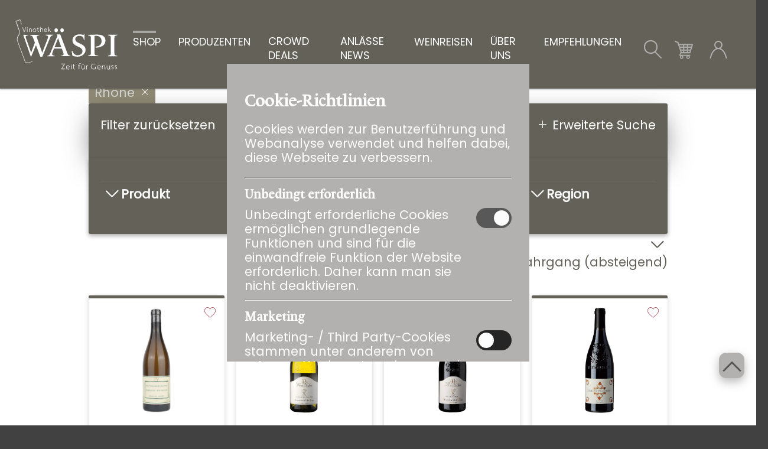

--- FILE ---
content_type: text/html;charset=UTF-8
request_url: https://www.vinothekwaespi.ch/shop/alle-produkte/region/rhone
body_size: 12674
content:
	

<!DOCTYPE html>
<html xmlns="http://www.w3.org/1999/xhtml" lang="de">
<head>

	<!-- Meta -->
	<meta content="text/html; charset=utf-8" http-equiv="Content-Type"/>
	<meta name="viewport" content="width=device-width, initial-scale=1.0, user-scalable=yes" />
	<meta name="author" content="inteco edv ag" />
	<meta name="theme-color" content="#2D3236" />
	

	<meta name="description" content="Wilkommen bei Vinothek Wäspi" />

	<meta name="robots" content="index,follow" />
	
	

	<title>ALLE PRODUKTE</title>
	
	

			<link rel="alternate" hreflang="de" href="https://www.vinothekwaespi.ch/shop/alle-produkte/region/rhone" />
			<link rel="alternate" hreflang="fr" href="https://www.vinothekwaespi.ch/fr/shop/alle-produkte/region/rhone" />

	<!-- Favicon -->
	<link rel="apple-touch-icon" sizes="180x180" href="/.resources/waespi/img/icons/favicon/apple-touch-icon.png">
	<link rel="icon" type="image/png" sizes="32x32" href="/.resources/waespi/img/icons/favicon/favicon-32x32.png">
	<link rel="icon" type="image/png" sizes="16x16" href="/.resources/waespi/img/icons/favicon/favicon-16x16.png">
	<link rel="manifest" href="/.resources/waespi/img/icons/favicon/site.webmanifest">
	<link rel="mask-icon" href="/.resources/waespi/img/icons/favicon/safari-pinned-tab.svg" color="#5bbad5">
	<link rel="shortcut icon" href="/.resources/waespi/img/icons/favicon/favicon.ico">
	<meta name="msapplication-TileColor" content="#182223">
	<meta name="msapplication-config" content="/.resources/waespi/img/icons/favicon/browserconfig.xml">
	
	<!-- SEO -->
	<!-- Check if it has to be manipulated because of cookie settings -->

	
	

	<!-- CSS -->
	
	<link rel="stylesheet" type="text/css" href="/.resources/admin-css/intecoThemeDark.min.css" />
	<link rel="stylesheet" type="text/css" media="screen" href="/.resources/waespi/css/style.min.css" />
	<link rel="stylesheet" type="text/css" media="screen" href="/.resources/waespi/css/customer-additional.css" />
	<link rel="stylesheet" type="text/css" href="/.resources/css/additional.css" />
	<link rel="stylesheet" type="text/css" href="/.resources/css/external/raw/lightbox.css" />
	<link rel="stylesheet" type="text/css" href="/.resources/css/external/raw/slideme.css" />
	
	<!--<link href="https://fonts.googleapis.com/css?family=Raleway:300,400,500" rel="stylesheet" /> -->


	<!-- Scripts -->
	<script type="text/javascript" src="/.resources/shop/js/ecommerce.js"></script>
	
	<script type="text/javascript">
		
		var themeColor = "#2D3236";
		var contextPath = "";
		var defaultBaseUrl = "https://www.vinothekwaespi.ch";
		var locale = "de";
		var pathLocale = "";
		if(locale != "de"){
			pathLocale = "/"+locale;
		}
		var cvConfigs = {
			storesBaseUrl: "/standorte",
			mapsAPIKey: "AIzaSyBhmR9fenyBPXVv-mnw1NQ2qe9hnCuWzf8"
		};
		
		var enhancedEcommerceEnabled = false;
		
			var conversionEnabled = false;			
	</script>
	

	<!--[if lt IE 9]>
	<script src="http://html5shiv.googlecode.com/svn/trunk/html5.js"></script>
	<![endif]-->
	<!-- Other script links in footer -->

</head>

<body  class="shop" >



	<div id="site-wrapper" class="site-wrapper">
<header id="main-header" class="row row-fw-t">
  <div class="section-layout">

    <input id="mobile-menu-chk" class="hide-d" type="checkbox" />




    <div class="main-header-section logo">
		<div class="section-layout">
			  <!-- <a href="/de/startseite"> -->
			  <a href="/startseite">
			    	<img class="logoBig" src="/.resources/waespi/img/logos/logo.svg" alt="Vinothek Wäspi Logo"/>
			    	<img class="logoSmall" alt="Vinothek Wäspi Logo"/>
			  </a>
		 </div>
    </div>



    <div class="main-header-section search none">
<div class="section-layout close-on-blur">
    		<input type="checkbox" id="show-qs" class="toggle-chk"/>
    		<form class="search-section" id="page-search-form" action="/shop/alle-produkte" method="get">
		        <input class="searchBar" id="qs-input" type="search" value="" name="searchTerm" placeholder="Suche…" autocomplete="off" data-loader-page="/json?autocompleteSearch"/>
		        <label for="show-qs" class="icon-container search">
                  <span class="css-icon magnifier"></span>
                  <label for="qs-input"></label>
                </label>
                <span id="qs-active"></span>
		     </form>
    	</div>    </div>




	<div class="main-header-section cta none">
<div class="section-layout">
			<div class="main-header-cta-item cart close-on-blur">
				<input class="header-cta-chk toggle-chk" id="header-item-cart-chk" type="checkbox" />
				<div class="header">
					<span class="header-txt"><span class="hide-t">Warenkorb</span></span> <!-- 2<span class="hide-t"> Produkte</span> | 120 CHF -->
					<span class="header-icon icon-cart-cta">
						<span></span>
				  		<span></span>
					</span>
					<label for="header-item-cart-chk"></label>
				</div>
				<div class="content">
					<div class="content-layout">



<div class="elem basket   sm-m-spc" data-basket-id="b78c37ee9031">
	
	
	
		<div class="basket-summary ">
			<table class="basket-summary-table" id="basket-summary-table-b78c37ee9031">
  				<tr class="basket-summary-total">
                	<td>Total</td>
					<td id="productTableOverallTotal">CHF 0.00</td>
            	</tr>
			</table>

		</div>
</div>







<div class="elem button  col-d-4 col-t-6 col-m-12 sm-d-spc aln-c-d aln-c-m">
	<span class="btn def-btn  ">
		<a	 href="/bestellen/warenkorb">
		Zum Warenkorb
			</a>
	</span>
</div>





					</div>
				</div>
			</div>
	     
			<div class="main-header-cta-item account close-on-blur">
			  <input class="header-cta-chk toggle-chk" id="header-item-account-chk" type="checkbox" />
			  <div class="header">
			  	<span class="header-txt"><span class="hide-t"><span class="login">Anmelden</span></span></span>
				<span class="header-icon icon-account-cta">
				  <span></span>
				  <span></span>
				</span>
				<label for="header-item-account-chk"></label>
			  </div>
			  <div class="content">
				<div class="content-layout">


<div class="elem title col-d-12 col-t-12 col-m-12  h1 lines sm-d-spc ">
	<div class="title-layout ">
			<div class="title-inner-layout">
				<h3>Anmelden</h3>
			</div>
	</div>
</div>








<form class="elem form simpleForm  one-col col-d-12 col-t-12 col-m-12  sm-m-spc" id="form-a75c4a85-704a-4ee7-8970-558e7af650d5"   method="post" novalidate>
	
	
	
	<div class="form-layout">
	
	    <input type="hidden" name="form" value="a75c4a85-704a-4ee7-8970-558e7af650d5" />
	    
<div class="form-item text email">
    <input type="email" name="email" class="validate-email validate-required" data-validation-message="Die Email-Adresse ist ungültig" data-mandatory-message="Dieses Feld muss ausgefüllt sein" value="" />
	<label for="email" class="form-item-name">
    	E-Mail-Adresse*
    </label>
</div>
<div class="form-item text">
	<input type="password" name="pswd" required class="validate-required" autocomplete="off" data-mandatory-message="Dieses Feld muss ausgefüllt sein">
	<label for="pswd" class="form-item-name">
		Passwort
	</label>
</div>
    

	</div>
	
	
	
	<div class="form-footer  no-border">
		<div class="form-footer-layout">
		
			<div class="second-btn-section btn-section aln-c-d aln-c-t aln-c-m">
				
					<div class="btn def-formSubmit-btn">
						Anmelden
						<input type="submit" />
					</div>
					
				
			</div>
		</div>
	</div>
</form>


<div class="elem title col-d-12 col-t-12 col-m-12  h1 lines sm-d-spc-btm ">
	<div class="title-layout ">
			<a	 href="/konto/passwort-vergessen">
			<div class="title-inner-layout">
				<h4>Passwort vergessen?</h4>
			</div>
			</a>
	</div>
</div>



<div class="elem divider   col-d-12 col-t-12 col-m-12  sm-m-spc  ">
	<div></div>
</div>


<div class="elem title col-d-12 col-t-12 col-m-12  h1 lines sm-d-spc ">
	<div class="title-layout ">
			<div class="title-inner-layout">
				<h3>Noch kein Konto?</h3>
			</div>
	</div>
</div>






<div class="elem button  col-d-4 col-t-6 col-m-12 sm-d-spc aln-c-d aln-c-m">
	<span class="btn def-btn  ">
		<a	 href="/konto/registrieren">
		Registrieren
			</a>
	</span>
</div>





				</div>
			  </div>
			</div>
	      

		</div>		</div>
	
	
	
	
    <div class="main-header-section menu">
<nav id="main-menu">
	<div id="metaMenu" class="metaMenuMobile">
			</div>
	<ul id="main-menu-layout">
			<li class="main-menu-item current">
				<input id="hover-chk-1" class="hover-chk" type="radio" name="hover-chk" />
				<a href="/shop">
					SHOP
				</a>
					<div class="main-menu-subitem-layout">
						<ul class="main-menu-subitem">
								<li class="current">
									<a href="/shop/alle-produkte">ALLE PRODUKTE</a>
								</li>
								<li >
									<a href="/shop/weine">WEIN</a>
								</li>
								<li >
									<a href="/shop/spirituosen">SPIRITUOSEN</a>
								</li>
								<li >
									<a href="/shop/biere">BIER</a>
								</li>
								<li >
									<a href="/shop/alkoholfreie-getraenke">ALKOHOLFREIE GETRÄNKE</a>
								</li>
								<li >
									<a href="/shop/culinaria">CULINARIA</a>
								</li>
								<li >
									<a href="/shop/gutscheine">GUTSCHEINE</a>
								</li>
								<li >
									<a href="/shop/geschenke">GESCHENKE</a>
								</li>
								<li >
									<a href="/shop/accessoires">ACCESSOIRES</a>
								</li>
								<li >
									<a href="/shop/buecher">BÜCHER</a>
								</li>
								<li >
									<a href="/shop/aktionen">AKTIONEN</a>
								</li>
						<label class="hover-chk-menu-label" for="hover-chk-1"></label>
						</ul>
					</div>
				<label class="hover-chk-label" for="hover-chk-1"></label>
			</li>
			<li class="main-menu-item ">
				<input id="hover-chk-2" class="hover-chk" type="radio" name="hover-chk" />
				<a href="/partner">
					PRODUZENTEN
				</a>
				<label class="hover-chk-label" for="hover-chk-2"></label>
			</li>
			<li class="main-menu-item ">
				<input id="hover-chk-3" class="hover-chk" type="radio" name="hover-chk" />
				<a href="/crowddeals">
					CROWD DEALS
				</a>
					<div class="main-menu-subitem-layout">
						<ul class="main-menu-subitem">
								<li >
									<a href="/crowddeals/jefira">JEFIRA BIO-OLIVENÖL</a>
								</li>
								<li >
									<a href="/crowddeals/colombaottoenove">COLOMBA OTTO E NOVE</a>
								</li>
						<label class="hover-chk-menu-label" for="hover-chk-3"></label>
						</ul>
					</div>
				<label class="hover-chk-label" for="hover-chk-3"></label>
			</li>
			<li class="main-menu-item ">
				<input id="hover-chk-4" class="hover-chk" type="radio" name="hover-chk" />
				<a href="/aktuell">
					ANLÄSSE NEWS
				</a>
					<div class="main-menu-subitem-layout">
						<ul class="main-menu-subitem">
								<li >
									<a href="/aktuell/anlaesse">AGENDA</a>
								</li>
								<li >
									<a href="/aktuell/anlaesse-archiv">ARCHIV</a>
								</li>
								<li >
									<a href="/aktuell/winestorage">WEINKELLERVERMIETUNG</a>
								</li>
						<label class="hover-chk-menu-label" for="hover-chk-4"></label>
						</ul>
					</div>
				<label class="hover-chk-label" for="hover-chk-4"></label>
			</li>
			<li class="main-menu-item ">
				<input id="hover-chk-5" class="hover-chk" type="radio" name="hover-chk" />
				<a href="/weinreisen">
					WEINREISEN
				</a>
					<div class="main-menu-subitem-layout">
						<ul class="main-menu-subitem">
								<li >
									<a href="/weinreisen/weinreise-toskana-2026">TOSKANA - CHIANTI CLASSICO, MAI 2026</a>
								</li>
								<li >
									<a href="/weinreisen/weinreise-franken-2026">FRANKEN - WÜRZBURG, SEPTEMBER 2026</a>
								</li>
						<label class="hover-chk-menu-label" for="hover-chk-5"></label>
						</ul>
					</div>
				<label class="hover-chk-label" for="hover-chk-5"></label>
			</li>
			<li class="main-menu-item ">
				<input id="hover-chk-6" class="hover-chk" type="radio" name="hover-chk" />
				<a href="/ueber-uns">
					ÜBER UNS 
				</a>
					<div class="main-menu-subitem-layout">
						<ul class="main-menu-subitem">
								<li >
									<a href="/ueber-uns/kontakt">KONTAKT</a>
								</li>
								<li >
									<a href="/ueber-uns/anfahrtsplan">ANFAHRTSPLAN</a>
								</li>
								<li >
									<a href="/ueber-uns/agb">AGB</a>
								</li>
								<li >
									<a href="/ueber-uns/impressum">IMPRESSUM</a>
								</li>
								<li >
									<a href="/ueber-uns/datenschutz">DATENSCHUTZ</a>
								</li>
						<label class="hover-chk-menu-label" for="hover-chk-6"></label>
						</ul>
					</div>
				<label class="hover-chk-label" for="hover-chk-6"></label>
			</li>
			<li class="main-menu-item ">
				<input id="hover-chk-7" class="hover-chk" type="radio" name="hover-chk" />
				<a href="/gastronomie">
					EMPFEHLUNGEN
				</a>
					<div class="main-menu-subitem-layout">
						<ul class="main-menu-subitem">
								<li >
									<a href="/gastronomie/partnerrestaurants">PARTNER-RESTAURANTS</a>
								</li>
						<label class="hover-chk-menu-label" for="hover-chk-7"></label>
						</ul>
					</div>
				<label class="hover-chk-label" for="hover-chk-7"></label>
			</li>
	</ul>
</nav>
    </div>
    
    <div id="metaMenu" class="metaMenuDesktop" style="align-self: center;">
	</div>




    <label for="mobile-menu-chk">
      <span class="css-icon mobile-menu-icon"><span></span><span></span></span>
    </label>

  </div>
</header>
		
		


<div class="elem pop-up min-tray-product modal modalCookieConsentContent regular">
	<div class="layout pop-up layout-box">
	
		<div class="section message">
			<div class="layout message">
			
				<h3 class="title">Cookie-Richtlinien</h3>
								 		 		 
					<p class="msg">Cookies werden zur Benutzerführung und Webanalyse verwendet und helfen dabei, diese Webseite zu verbessern. </p>
			
			</div>
		</div>
		
		<div class="section options">
			<div class="layout options">
					<hr class="solid" >
				
					<div class="option-container" >
						<h4>Unbedingt erforderlich</h4>
						<div class="optionDetails">
							<p>Unbedingt erforderliche Cookies ermöglichen grundlegende Funktionen und sind für die einwandfreie Funktion der Website erforderlich. Daher kann man sie nicht deaktivieren.</p>
								<div class="switchContainer">
							  		<label class="switch" for="checkbox1">
							    	   	<input  name="necessary"	 type="checkbox" class="cookieOptionSwitch" id="checkbox1" checked disabled/>
							    	<div class="slider round"></div>
							 		 </label>
								</div>
						</div>
					</div>
					<hr class="solid" >
					<div class="option-container" >
						<h4>Marketing</h4>
						<div class="optionDetails">
							<p>Marketing- / Third Party-Cookies stammen unter anderem von externen Werbeunternehmen und werden verwendet, um Informationen über die vom Nutzer besuchten Websites zu sammeln, um z. B. zielgruppenorientierte Werbung für den Benutzer zu erstellen.</p>
								<div class="switchContainer">
							  		<label class="switch" for="checkbox2">
							    	   	<input  name="google"	 type="checkbox" class="cookieOptionSwitch" id="checkbox2"  />
							    	<div class="slider round"></div>
							 		 </label>
								</div>
						</div>
					</div>
					<hr class="solid" >
			<div class="cookieOptions">

<div class="option cookieButton" id="acceptAllCookies" style="display: inline;">
	<form id="cookieForm2" class="cookieForm elem form" method="post">
		<input type="hidden" name="form" value="ee33f8a9-98ea-4baf-8f87-df59a92bc4b1">
		<input type="hidden" name="accept-all-cookies" value="" />
		<div class="elem button def-formSubmit-btn">
			<span class="">
				<span>
					<input class="overlay" type="button" onclick="asyncWrapperSetCookiePreferences(event,'accept-all-cookies',90);" value="" />
					<span class="input-button">Alle akzeptieren</span>
				</span>
			</span>
		</div>
	</form>
</div>

<div class="option cookieButton" id="acceptSelectedCookies" style="display: inline;">
	<form id="cookieForm1" class="cookieForm elem form" method="post">
		<input type="hidden" name="accept-selected-cookies" value="" />
		
		<div class="elem button def-formSubmit-btn">
			<span class="">
				<span>
					<input class="overlay" type="button" onclick="asyncWrapperSetCookiePreferences(event, 'accept-selected-cookies',90);" value="" />
					<span class="input-button">Auswahl akzeptieren</span>
				</span>
			</span>
		</div>
	</form>
</div>

			</div>	
			</div>
			
		</div>
		
	</div>

</div>

	<div id="main-content" class="main-content">

<section class="row row-fw-t  def-d-spc   ">



<div class="col-d-12 col-t-12 col-m-12  sm-m-spc ">
	<div class="elem sat-filters"> </div>
	<div class="elem shop-menu">
		<form class="shop-menu-search-section" action="/shop/alle-produkte">
			<div class="shop-menu-search-layout">
				<input type="submit">
				<input type="search" name="searchTerm" autocomplete="off" placeholder="Produktsuche…" data-loader-page="/json?autocompleteSearch">
				<span class="css-icon magnifier"></span>
			</div>
		</form>
		<form class="shop-menu-filter-section" action="/shop/alle-produkte" methode="get">
			<input class="layout-checkbox" id="shop-menu-filter-chk" type="checkbox">
			<label for="shop-menu-filter-chk">Erweiterte Suche</label>
			<input id="filter-reset" type="reset" />
			<label for="filter-reset">Filter zurücksetzen</label>
						<ul class="shop-menu-filter-basic-search">
					
					
					
						
								<li>
									<div class="shop-menu-filter-item close-on-blur list2">
											<input class="layout-checkbox toggle-chk" type="checkbox" id="sortimenttyp">
											<label for="sortimenttyp"><span class="css-icon menu-arrow"></span>Produkt</label>
											<div class="shop-menu-filter-item-content" data-option-name="sortimenttyp">
												<ul>
																<li class="shop-menu-filter-option" data-option-value="weine">
																	<input id="sortimenttyp_1" name="sortimenttyp" value="weine" type="checkbox">
																	<label for="sortimenttyp_1">
																		<span class="styled-input checkbox"></span>
																		Weine (11)
																	</label>
																</li>
												</ul>
											</div>
									</div>
								</li>

					
					
					
					
						
								<li>
									<div class="shop-menu-filter-item close-on-blur list2">
											<input class="layout-checkbox toggle-chk" type="checkbox" id="typ">
											<label for="typ"><span class="css-icon menu-arrow"></span>Artikeltyp</label>
											<div class="shop-menu-filter-item-content" data-option-name="typ">
												<ul>
																<li class="shop-menu-filter-option" data-option-value="rose">
																	<input id="typ_3" name="typ" value="rose" type="checkbox">
																	<label for="typ_3">
																		<span class="styled-input checkbox"></span>
																		Rosé (1)
																	</label>
																</li>
																<li class="shop-menu-filter-option" data-option-value="rotwein">
																	<input id="typ_1" name="typ" value="rotwein" type="checkbox">
																	<label for="typ_1">
																		<span class="styled-input checkbox"></span>
																		Rotwein (8)
																	</label>
																</li>
																<li class="shop-menu-filter-option" data-option-value="weisswein">
																	<input id="typ_2" name="typ" value="weisswein" type="checkbox">
																	<label for="typ_2">
																		<span class="styled-input checkbox"></span>
																		Weisswein (2)
																	</label>
																</li>
												</ul>
											</div>
									</div>
								</li>

					
					
					
					
						
								<li>
									<div class="shop-menu-filter-item close-on-blur list2">
											<input class="layout-checkbox toggle-chk" type="checkbox" id="land">
											<label for="land"><span class="css-icon menu-arrow"></span>Land</label>
											<div class="shop-menu-filter-item-content" data-option-name="land">
												<ul>
																<li class="shop-menu-filter-option" data-option-value="frankreich">
																	<input id="land_330" name="land" value="frankreich" type="checkbox">
																	<label for="land_330">
																		<span class="styled-input checkbox"></span>
																		Frankreich (11)
																	</label>
																</li>
												</ul>
											</div>
									</div>
								</li>

					
					
					
					
						
								<li>
									<div class="shop-menu-filter-item close-on-blur list2">
											<input class="layout-checkbox toggle-chk" type="checkbox" id="region">
											<label for="region"><span class="css-icon menu-arrow"></span>Region</label>
											<div class="shop-menu-filter-item-content" data-option-name="region">
												<ul>
																<li class="shop-menu-filter-option" data-option-value="alsace">
																	<input id="region_3360" name="region" value="alsace" type="checkbox">
																	<label for="region_3360">
																		<span class="styled-input checkbox"></span>
																		Alsace (5)
																	</label>
																</li>
																<li class="shop-menu-filter-option" data-option-value="alto-adige">
																	<input id="region_3150" name="region" value="alto-adige" type="checkbox">
																	<label for="region_3150">
																		<span class="styled-input checkbox"></span>
																		Alto Adige (13)
																	</label>
																</li>
																<li class="shop-menu-filter-option" data-option-value="apulien">
																	<input id="region_3220" name="region" value="apulien" type="checkbox">
																	<label for="region_3220">
																		<span class="styled-input checkbox"></span>
																		Apulien (6)
																	</label>
																</li>
																<li class="shop-menu-filter-option" data-option-value="armagnac">
																	<input id="region_3371" name="region" value="armagnac" type="checkbox">
																	<label for="region_3371">
																		<span class="styled-input checkbox"></span>
																		Armagnac (2)
																	</label>
																</li>
																<li class="shop-menu-filter-option" data-option-value="baden">
																	<input id="region_3123" name="region" value="baden" type="checkbox">
																	<label for="region_3123">
																		<span class="styled-input checkbox"></span>
																		Baden (3)
																	</label>
																</li>
																<li class="shop-menu-filter-option" data-option-value="baden">
																	<input id="region_3124" name="region" value="baden" type="checkbox">
																	<label for="region_3124">
																		<span class="styled-input checkbox"></span>
																		Baden (3)
																	</label>
																</li>
																<li class="shop-menu-filter-option" data-option-value="bordeaux">
																	<input id="region_3300" name="region" value="bordeaux" type="checkbox">
																	<label for="region_3300">
																		<span class="styled-input checkbox"></span>
																		Bordeaux (22)
																	</label>
																</li>
																<li class="shop-menu-filter-option" data-option-value="burgenland">
																	<input id="region_3055" name="region" value="burgenland" type="checkbox">
																	<label for="region_3055">
																		<span class="styled-input checkbox"></span>
																		Burgenland (6)
																	</label>
																</li>
																<li class="shop-menu-filter-option" data-option-value="burgund">
																	<input id="region_3330" name="region" value="burgund" type="checkbox">
																	<label for="region_3330">
																		<span class="styled-input checkbox"></span>
																		Burgund (17)
																	</label>
																</li>
																<li class="shop-menu-filter-option" data-option-value="cahors">
																	<input id="region_3310" name="region" value="cahors" type="checkbox">
																	<label for="region_3310">
																		<span class="styled-input checkbox"></span>
																		Cahors (3)
																	</label>
																</li>
																<li class="shop-menu-filter-option" data-option-value="calvados">
																	<input id="region_3372" name="region" value="calvados" type="checkbox">
																	<label for="region_3372">
																		<span class="styled-input checkbox"></span>
																		Calvados (1)
																	</label>
																</li>
																<li class="shop-menu-filter-option" data-option-value="castilla-la-mancha">
																	<input id="region_3525" name="region" value="castilla-la-mancha" type="checkbox">
																	<label for="region_3525">
																		<span class="styled-input checkbox"></span>
																		Castilla-La Mancha (3)
																	</label>
																</li>
																<li class="shop-menu-filter-option" data-option-value="castilla-y-leon">
																	<input id="region_3520" name="region" value="castilla-y-leon" type="checkbox">
																	<label for="region_3520">
																		<span class="styled-input checkbox"></span>
																		Castilla y Léon (15)
																	</label>
																</li>
																<li class="shop-menu-filter-option" data-option-value="champagne">
																	<input id="region_3340" name="region" value="champagne" type="checkbox">
																	<label for="region_3340">
																		<span class="styled-input checkbox"></span>
																		Champagne (11)
																	</label>
																</li>
																<li class="shop-menu-filter-option" data-option-value="cognac">
																	<input id="region_3370" name="region" value="cognac" type="checkbox">
																	<label for="region_3370">
																		<span class="styled-input checkbox"></span>
																		Cognac (13)
																	</label>
																</li>
																<li class="shop-menu-filter-option" data-option-value="deutschschweiz">
																	<input id="region_3030" name="region" value="deutschschweiz" type="checkbox">
																	<label for="region_3030">
																		<span class="styled-input checkbox"></span>
																		Deutschschweiz (34)
																	</label>
																</li>
																<li class="shop-menu-filter-option" data-option-value="douro">
																	<input id="region_3655" name="region" value="douro" type="checkbox">
																	<label for="region_3655">
																		<span class="styled-input checkbox"></span>
																		Douro (19)
																	</label>
																</li>
																<li class="shop-menu-filter-option" data-option-value="emilia-romagna">
																	<input id="region_3175" name="region" value="emilia-romagna" type="checkbox">
																	<label for="region_3175">
																		<span class="styled-input checkbox"></span>
																		Emilia-Romagna (1)
																	</label>
																</li>
																<li class="shop-menu-filter-option" data-option-value="england">
																	<input id="region_3705" name="region" value="england" type="checkbox">
																	<label for="region_3705">
																		<span class="styled-input checkbox"></span>
																		England (2)
																	</label>
																</li>
																<li class="shop-menu-filter-option" data-option-value="franken">
																	<input id="region_3125" name="region" value="franken" type="checkbox">
																	<label for="region_3125">
																		<span class="styled-input checkbox"></span>
																		Franken (7)
																	</label>
																</li>
																<li class="shop-menu-filter-option" data-option-value="karibik">
																	<input id="region_4100" name="region" value="karibik" type="checkbox">
																	<label for="region_4100">
																		<span class="styled-input checkbox"></span>
																		Karibik (5)
																	</label>
																</li>
																<li class="shop-menu-filter-option" data-option-value="katalonien">
																	<input id="region_3500" name="region" value="katalonien" type="checkbox">
																	<label for="region_3500">
																		<span class="styled-input checkbox"></span>
																		Katalonien (30)
																	</label>
																</li>
																<li class="shop-menu-filter-option" data-option-value="kopenhagen">
																	<input id="region_3800" name="region" value="kopenhagen" type="checkbox">
																	<label for="region_3800">
																		<span class="styled-input checkbox"></span>
																		Kopenhagen (2)
																	</label>
																</li>
																<li class="shop-menu-filter-option" data-option-value="languedoc-roussillon">
																	<input id="region_3350" name="region" value="languedoc-roussillon" type="checkbox">
																	<label for="region_3350">
																		<span class="styled-input checkbox"></span>
																		Languedoc Roussillon (6)
																	</label>
																</li>
																<li class="shop-menu-filter-option" data-option-value="loire">
																	<input id="region_3320" name="region" value="loire" type="checkbox">
																	<label for="region_3320">
																		<span class="styled-input checkbox"></span>
																		Loire (7)
																	</label>
																</li>
																<li class="shop-menu-filter-option" data-option-value="lombardei">
																	<input id="region_3173" name="region" value="lombardei" type="checkbox">
																	<label for="region_3173">
																		<span class="styled-input checkbox"></span>
																		Lombardei (7)
																	</label>
																</li>
																<li class="shop-menu-filter-option" data-option-value="madeira">
																	<input id="region_3659" name="region" value="madeira" type="checkbox">
																	<label for="region_3659">
																		<span class="styled-input checkbox"></span>
																		Madeira (3)
																	</label>
																</li>
																<li class="shop-menu-filter-option" data-option-value="mallorca">
																	<input id="region_3595" name="region" value="mallorca" type="checkbox">
																	<label for="region_3595">
																		<span class="styled-input checkbox"></span>
																		Mallorca (13)
																	</label>
																</li>
																<li class="shop-menu-filter-option" data-option-value="marche">
																	<input id="region_3182" name="region" value="marche" type="checkbox">
																	<label for="region_3182">
																		<span class="styled-input checkbox"></span>
																		Marche (2)
																	</label>
																</li>
																<li class="shop-menu-filter-option" data-option-value="mittelrhein">
																	<input id="region_3115" name="region" value="mittelrhein" type="checkbox">
																	<label for="region_3115">
																		<span class="styled-input checkbox"></span>
																		Mittelrhein (4)
																	</label>
																</li>
																<li class="shop-menu-filter-option" data-option-value="nahe">
																	<input id="region_3113" name="region" value="nahe" type="checkbox">
																	<label for="region_3113">
																		<span class="styled-input checkbox"></span>
																		Nahe (3)
																	</label>
																</li>
																<li class="shop-menu-filter-option" data-option-value="navarra">
																	<input id="region_3512" name="region" value="navarra" type="checkbox">
																	<label for="region_3512">
																		<span class="styled-input checkbox"></span>
																		Navarra (1)
																	</label>
																</li>
																<li class="shop-menu-filter-option" data-option-value="niederosterreich">
																	<input id="region_3050" name="region" value="niederosterreich" type="checkbox">
																	<label for="region_3050">
																		<span class="styled-input checkbox"></span>
																		Niederösterreich (6)
																	</label>
																</li>
																<li class="shop-menu-filter-option" data-option-value="pfalz">
																	<input id="region_3105" name="region" value="pfalz" type="checkbox">
																	<label for="region_3105">
																		<span class="styled-input checkbox"></span>
																		Pfalz (8)
																	</label>
																</li>
																<li class="shop-menu-filter-option" data-option-value="piemont">
																	<input id="region_3161" name="region" value="piemont" type="checkbox">
																	<label for="region_3161">
																		<span class="styled-input checkbox"></span>
																		Piemont (26)
																	</label>
																</li>
																<li class="shop-menu-filter-option" data-option-value="provence">
																	<input id="region_3355" name="region" value="provence" type="checkbox">
																	<label for="region_3355">
																		<span class="styled-input checkbox"></span>
																		Provence (6)
																	</label>
																</li>
																<li class="shop-menu-filter-option" data-option-value="rheingau">
																	<input id="region_3112" name="region" value="rheingau" type="checkbox">
																	<label for="region_3112">
																		<span class="styled-input checkbox"></span>
																		Rheingau (4)
																	</label>
																</li>
																<li class="shop-menu-filter-option" data-option-value="rheinhessen">
																	<input id="region_3100" name="region" value="rheinhessen" type="checkbox">
																	<label for="region_3100">
																		<span class="styled-input checkbox"></span>
																		Rheinhessen (2)
																	</label>
																</li>
																<li class="shop-menu-filter-option" data-option-value="rhone">
																	<input id="region_3345" name="region" value="rhone" type="checkbox">
																	<label for="region_3345">
																		<span class="styled-input checkbox"></span>
																		Rhône (11)
																	</label>
																</li>
																<li class="shop-menu-filter-option" data-option-value="rioja">
																	<input id="region_3515" name="region" value="rioja" type="checkbox">
																	<label for="region_3515">
																		<span class="styled-input checkbox"></span>
																		Rioja (17)
																	</label>
																</li>
																<li class="shop-menu-filter-option" data-option-value="sardinien">
																	<input id="region_3200" name="region" value="sardinien" type="checkbox">
																	<label for="region_3200">
																		<span class="styled-input checkbox"></span>
																		Sardinien (1)
																	</label>
																</li>
																<li class="shop-menu-filter-option" data-option-value="schottland">
																	<input id="region_3700" name="region" value="schottland" type="checkbox">
																	<label for="region_3700">
																		<span class="styled-input checkbox"></span>
																		Schottland (8)
																	</label>
																</li>
																<li class="shop-menu-filter-option" data-option-value="sizilien">
																	<input id="region_3210" name="region" value="sizilien" type="checkbox">
																	<label for="region_3210">
																		<span class="styled-input checkbox"></span>
																		Sizilien (2)
																	</label>
																</li>
																<li class="shop-menu-filter-option" data-option-value="tessin">
																	<input id="region_3000" name="region" value="tessin" type="checkbox">
																	<label for="region_3000">
																		<span class="styled-input checkbox"></span>
																		Tessin (14)
																	</label>
																</li>
																<li class="shop-menu-filter-option" data-option-value="toskana">
																	<input id="region_3184" name="region" value="toskana" type="checkbox">
																	<label for="region_3184">
																		<span class="styled-input checkbox"></span>
																		Toskana (30)
																	</label>
																</li>
																<li class="shop-menu-filter-option" data-option-value="trentino">
																	<input id="region_3151" name="region" value="trentino" type="checkbox">
																	<label for="region_3151">
																		<span class="styled-input checkbox"></span>
																		Trentino (4)
																	</label>
																</li>
																<li class="shop-menu-filter-option" data-option-value="valtellina">
																	<input id="region_3153" name="region" value="valtellina" type="checkbox">
																	<label for="region_3153">
																		<span class="styled-input checkbox"></span>
																		Valtellina (2)
																	</label>
																</li>
																<li class="shop-menu-filter-option" data-option-value="wallis">
																	<input id="region_3010" name="region" value="wallis" type="checkbox">
																	<label for="region_3010">
																		<span class="styled-input checkbox"></span>
																		Wallis (8)
																	</label>
																</li>
																<li class="shop-menu-filter-option" data-option-value="westschweiz">
																	<input id="region_3020" name="region" value="westschweiz" type="checkbox">
																	<label for="region_3020">
																		<span class="styled-input checkbox"></span>
																		Westschweiz (11)
																	</label>
																</li>
												</ul>
											</div>
									</div>
								</li>

					
						</ul>
						<ul class="shop-menu-filter-ext-search">
					
					
					
						
								<li>
									<div class="shop-menu-filter-item close-on-blur list2">
											<input class="layout-checkbox toggle-chk" type="checkbox" id="produzent">
											<label for="produzent"><span class="css-icon menu-arrow"></span>Produzent</label>
											<div class="shop-menu-filter-item-content" data-option-name="produzent">
												<ul>
																<li class="shop-menu-filter-option" data-option-value="domaine-de-cabasse">
																	<input id="produzent_3349" name="produzent" value="domaine-de-cabasse" type="checkbox">
																	<label for="produzent_3349">
																		<span class="styled-input checkbox"></span>
																		Domaine de Cabasse (4)
																	</label>
																</li>
																<li class="shop-menu-filter-option" data-option-value="francois-villard">
																	<input id="produzent_4515" name="produzent" value="francois-villard" type="checkbox">
																	<label for="produzent_4515">
																		<span class="styled-input checkbox"></span>
																		François Villard (4)
																	</label>
																</li>
												</ul>
											</div>
									</div>
								</li>

					
					
					
					
						
								<li>
									<div class="shop-menu-filter-item close-on-blur list2">
											<input class="layout-checkbox toggle-chk" type="checkbox" id="jahr">
											<label for="jahr"><span class="css-icon menu-arrow"></span>Jahr</label>
											<div class="shop-menu-filter-item-content" data-option-name="jahr">
												<ul>
																<li class="shop-menu-filter-option" data-option-value="2021">
																	<input id="jahr_2021" name="jahr" value="2021" type="checkbox">
																	<label for="jahr_2021">
																		<span class="styled-input checkbox"></span>
																		2021 (2)
																	</label>
																</li>
																<li class="shop-menu-filter-option" data-option-value="2022">
																	<input id="jahr_2022" name="jahr" value="2022" type="checkbox">
																	<label for="jahr_2022">
																		<span class="styled-input checkbox"></span>
																		2022 (3)
																	</label>
																</li>
																<li class="shop-menu-filter-option" data-option-value="2023">
																	<input id="jahr_2023" name="jahr" value="2023" type="checkbox">
																	<label for="jahr_2023">
																		<span class="styled-input checkbox"></span>
																		2023 (4)
																	</label>
																</li>
																<li class="shop-menu-filter-option" data-option-value="2024">
																	<input id="jahr_2024" name="jahr" value="2024" type="checkbox">
																	<label for="jahr_2024">
																		<span class="styled-input checkbox"></span>
																		2024 (2)
																	</label>
																</li>
												</ul>
											</div>
									</div>
								</li>

					
					
					
					
						
								<li>
									<div class="shop-menu-filter-item close-on-blur list2">
											<input class="layout-checkbox toggle-chk" type="checkbox" id="groesse">
											<label for="groesse"><span class="css-icon menu-arrow"></span>Grösse</label>
											<div class="shop-menu-filter-item-content" data-option-name="groesse">
												<ul>
																<li class="shop-menu-filter-option" data-option-value="750-ml">
																	<input id="groesse_750-ml" name="groesse" value="750-ml" type="checkbox">
																	<label for="groesse_750-ml">
																		<span class="styled-input checkbox"></span>
																		750 ml (11)
																	</label>
																</li>
												</ul>
											</div>
									</div>
								</li>

					
					
					
					
						
								<li>
									<div class="shop-menu-filter-item close-on-blur list2">
											<input class="layout-checkbox toggle-chk" type="checkbox" id="traubensorte">
											<label for="traubensorte"><span class="css-icon menu-arrow"></span>Traubensorte</label>
											<div class="shop-menu-filter-item-content" data-option-name="traubensorte">
												<ul>
																<li class="shop-menu-filter-option" data-option-value="bourbulenc">
																	<input id="traubensorte_bour" name="traubensorte" value="bourbulenc" type="checkbox">
																	<label for="traubensorte_bour">
																		<span class="styled-input checkbox"></span>
																		Bourbulenc (1)
																	</label>
																</li>
																<li class="shop-menu-filter-option" data-option-value="carignan">
																	<input id="traubensorte_cari" name="traubensorte" value="carignan" type="checkbox">
																	<label for="traubensorte_cari">
																		<span class="styled-input checkbox"></span>
																		Carignan (1)
																	</label>
																</li>
																<li class="shop-menu-filter-option" data-option-value="clairette-blanc">
																	<input id="traubensorte_clbl" name="traubensorte" value="clairette-blanc" type="checkbox">
																	<label for="traubensorte_clbl">
																		<span class="styled-input checkbox"></span>
																		Clairette Blanc (2)
																	</label>
																</li>
																<li class="shop-menu-filter-option" data-option-value="counoise">
																	<input id="traubensorte_coun" name="traubensorte" value="counoise" type="checkbox">
																	<label for="traubensorte_coun">
																		<span class="styled-input checkbox"></span>
																		Counoise (1)
																	</label>
																</li>
																<li class="shop-menu-filter-option" data-option-value="grenache">
																	<input id="traubensorte_gren" name="traubensorte" value="grenache" type="checkbox">
																	<label for="traubensorte_gren">
																		<span class="styled-input checkbox"></span>
																		Grenache (6)
																	</label>
																</li>
																<li class="shop-menu-filter-option" data-option-value="grenache-blanc">
																	<input id="traubensorte_grb1" name="traubensorte" value="grenache-blanc" type="checkbox">
																	<label for="traubensorte_grb1">
																		<span class="styled-input checkbox"></span>
																		Grenache Blanc (1)
																	</label>
																</li>
																<li class="shop-menu-filter-option" data-option-value="marsanne">
																	<input id="traubensorte_masa" name="traubensorte" value="marsanne" type="checkbox">
																	<label for="traubensorte_masa">
																		<span class="styled-input checkbox"></span>
																		Marsanne (1)
																	</label>
																</li>
																<li class="shop-menu-filter-option" data-option-value="mourvedre">
																	<input id="traubensorte_mour" name="traubensorte" value="mourvedre" type="checkbox">
																	<label for="traubensorte_mour">
																		<span class="styled-input checkbox"></span>
																		Mourvèdre (2)
																	</label>
																</li>
																<li class="shop-menu-filter-option" data-option-value="roussanne">
																	<input id="traubensorte_rous" name="traubensorte" value="roussanne" type="checkbox">
																	<label for="traubensorte_rous">
																		<span class="styled-input checkbox"></span>
																		Roussanne (1)
																	</label>
																</li>
																<li class="shop-menu-filter-option" data-option-value="syrah">
																	<input id="traubensorte_syra" name="traubensorte" value="syrah" type="checkbox">
																	<label for="traubensorte_syra">
																		<span class="styled-input checkbox"></span>
																		Syrah (9)
																	</label>
																</li>
												</ul>
											</div>
									</div>
								</li>

					
					
					
					
					
					
					
					
						
								<li>
									<div class="shop-menu-filter-item close-on-blur list2">
											<input class="layout-checkbox toggle-chk" type="checkbox" id="new">
											<label for="new"><span class="css-icon menu-arrow"></span>Neu</label>
											<div class="shop-menu-filter-item-content" data-option-name="new">
												<ul>
																<li class="shop-menu-filter-option" data-option-value="1">
																	<input id="new_1" name="new" value="1" type="checkbox">
																	<label for="new_1">
																		<span class="styled-input checkbox"></span>
																		Neu (1)
																	</label>
																</li>
												</ul>
											</div>
									</div>
								</li>

					
					
					
					
					
					
					
					
					
					
					
					
					
					
					
					
					
					
					
					
					
					
					
					
					
					
					
					
					
				<li>
					<div class="shop-menu-filter-item filter-range range" data-input-name="priceRange" data-min-input-name="minPrice" data-max-input-name="maxPrice">
						<input class="lower" name="slider-1" value="0" min="0" max="500" type="range" />
						<input class="higher" name="slider-2" value="500" min="0" max="500" type="range" />
						<span class="min-price">
							<input name="minPrice" value="0" min="0" max="500" type="number"/>
							<label class="min-price-label">CHF</label>
						</span>
						<span class="max-price">
							<input name="maxPrice" value="500" min="0" max="500" type="number"/>
							<label class="max-price-label">CHF</label>
						</span>


					<!--[if IE]>
						<style>
							.elem.shop-menu .shop-menu-filter-item.range > input.lower,
							.elem.shop-menu .shop-menu-filter-item.range > input.higher {
								display: none;
							}
						</style>
					<![endif]-->
					</div>
				</li>
			</ul>
			<div class="shop-menu-filter-submit">
				<input type="submit" />
			</div>
		</form>
		<script>console.log("ProductFilterComp | prodcutFilter render took: 225ms");</script>
		<div class="shop-menu-sort-section">
			<div class="shop-menu-sort">
				<input type="checkbox" id="shop-menu-sort-chk">
							<label for="shop-menu-sort-chk">
								<span class="css-icon menu-arrow"></span>
								<span class="active-sort-name" data-sort-filter="sortField=jahr+DESC&offset=0">
									Jahrgang (absteigend)
								</span>
							</label>
							<ul class="shop-menu-sort-content">
								<li>
									<a href="/shop/alle-produkte/region/rhone?sortField=jahr+ASC&offset=0" data-sort-filter="sortField=jahr+ASC&offset=0" rel="nofollow">Jahrgang (aufsteigend)</a>
								</li>
								<li>
									<a href="/shop/alle-produkte/region/rhone?sortField=alcoholByVolume+DESC&offset=0" data-sort-filter="sortField=alcoholByVolume+DESC&offset=0" rel="nofollow">Alkoholgehalt (absteigend)</a>
								</li>
								<li>
									<a href="/shop/alle-produkte/region/rhone?sortField=alcoholByVolume+ASC&offset=0" data-sort-filter="sortField=alcoholByVolume+ASC&offset=0" rel="nofollow">Alkoholgehalt (aufsteigend)</a>
								</li>
								<li>
									<a href="/shop/alle-produkte/region/rhone?sortField=price+DESC&offset=0" data-sort-filter="sortField=price+DESC&offset=0" rel="nofollow">Preis (absteigend)</a>
								</li>
								<li>
									<a href="/shop/alle-produkte/region/rhone?sortField=price+ASC&offset=0" data-sort-filter="sortField=price+ASC&offset=0" rel="nofollow">Preis (aufsteigend)</a>
								</li>
								<li>
									<a href="/shop/alle-produkte/region/rhone?sortField=rating+DESC&offset=0" data-sort-filter="sortField=rating+DESC&offset=0" rel="nofollow">Beliebtheit</a>
								</li>
								<li>
									<a href="/shop/alle-produkte/region/rhone?sortField=relevanz+DESC&offset=0" data-sort-filter="sortField=relevanz+DESC&offset=0" rel="nofollow">Relevanz</a>
								</li>
							</ul>
			</div>
		</div>
	</div>
</div>
<script>console.log("ProductFilterComp | ProductSorter render took: 1ms");</script>	


			<div class="elem filter-text filter-text-empty"></div>




<script>console.log("FilterTextComp took: 1ms");</script><div class="shop-item-area col-d-12 layout-box" data-page-size="8">			
	
	
		
	
	


<article class="elem product-elem shop-item type3 col-d-3 col-t-4 col-m-12" data-productID="11035722" itemscope itemtype="http://schema.org/Product" data-addupprice="true">
<meta itemprop='sku' content='11035722'/>
<meta itemprop="name" content="Les Contours de Mairlant IGP François Villard, Rhône" />
<meta itemprop="image" content="https://www.vinothekwaespi.ch/.imaging/productListImage/dms/produktbilder/villard-contours.jpg" />
<meta itemprop="image" content="https://www.vinothekwaespi.ch/.imaging/productThumb/dms/produktbilder/villard-contours.jpg" />
<meta itemprop="description" content="Frischer Duft nach Mirabelle, gelbem Pfirsich, Grapefruit, etwas Zitronenschale und einem Hauch von Safran und Bienenwachs. Ein sehr aromatischer Wein mit knackiger Säure und schönem Schmelz. Vielschichtig, mit einem Hauch gut integriertem Holz, lang im Abgang." />
<meta itemprop="url" content="/les-contours-de-mairlant-igp_11035722" />  <div class="product-layout">
  
    	<a class="product-img-section product-click-tracking" tracking="11035722" href="/les-contours-de-mairlant-igp_11035722">
      <div class="product-img-layout">
			<img src="/.imaging/productThumb/dms/produktbilder/villard-contours.jpg" alt="Les Contours de Mairlant IGP" title="Les Contours de Mairlant IGP" />
      </div>
    </a>
	

    	<a class="product-img-section product-click-tracking" tracking="11035722" href="/les-contours-de-mairlant-igp_11035722">
      <div class="product-year">
      		&nbsp;
      </div>
      
      <div class="product-name" itemprop="name">
			<h3 style="hyphens: auto;">Les Contours de Mairlant IGP</h3>
      	<h5>François Villard, Rhône</h5>
      </div>
    </a>


    <a class="product-desc-section product-img-section product-click-tracking" tracking="11035722" href="/les-contours-de-mairlant-igp_11035722" itemprop="description">
      
      <table class="product-info">
      
      
      	<tr class="product-producer">
      		<td>
      			2022
      		</td>
      	</tr> 
      
      
      	<tr class="product-grapes">
      		<td>
      					Marsanne<span class="comma">, </span>
      					Roussanne
    		</td>
    	</tr>
      
      
      
      
      





	  </table>
      
      
    </a>
  
      
	
	
	
	<div class="product-price-section" itemprop="offers" itemscope itemtype="http://schema.org/Offer" data-priceSingle="22.00"   >
      <meta itemprop="priceCurrency" content="CHF" />
      <meta itemprop="availability" href="http://schema.org/InStock" />
      
      <div class="product-price" title="Preis inkl. Mwst. / zzgl. Versand">
        	CHF <span class="price">22.00</span> / <span class="amount"></span>750 ml
      </div>
      
    </div>
    
    
    
    <div class="product-section action">
	    <a class="product-action-add-orderform sign-in" href="/konto/anmelden">
	      <img src="/.resources/img/icons/icon_heart_empty.svg" alt="Bestellformular" title="Produkt in Wunschliste">
		</a>
	</div>
    
    <div class="product-batch-section">
    </div>
	
    <div class="product-order-section" data-minAmount="1">
    	<meta itemprop="itemCondition" itemtype="http://schema.org/OfferItemCondition" content="http://schema.org/NewCondition"/>
      	<meta itemprop="availability" content="http://schema.org/InStock"/>
	    <form class="product-order-form" action="/asyncRequest" methode="post">
	    	<!--<span class="txt">Warenkorb</span>-->
	      	<input class="product-add" type="hidden" name="basketadd" value="11035722" />
	      	<span class="product-amount-type">
				         	 <select disabled>
				         	 		<option value="single" data-amount-in-bottles="1">Menge</option>
				         	 </select>
				        	 <span class="product-amount-type-arrow"></span>
				        </span>
	      	<span class="product-amount custom-input">
	        	<input class="product-amount-input" type="number" name="amount" value="1" min="0"/>
	      	</span>
	      	<!--<span class="btn add-to-cart">
	      		<span class="txt">Warenkorb</span>
	        	<span class="icon"></span>
	          	<input type="submit" value="Kaufen" data-submit-message="Im Warenkorb" />
	      	</span>-->
	      	<span class="btn add-to-cart">
	          Warenkorb
	          <span class="cart-icon"></span>
	          <input type="submit" value="Kaufen" data-submit-message="Im Warenkorb" />
	      </span>
	    </form>
	</div>
	
	
    

  </div>
</article>


<article class="elem product-elem shop-item type3 col-d-3 col-t-4 col-m-12" data-productID="11131724" itemscope itemtype="http://schema.org/Product" data-addupprice="true">
<meta itemprop='sku' content='11131724'/>
<meta itemprop="name" content="Calice de Saint Pierre blanc AC Châteauneuf-du-Pape, Pères de l'Eglise" />
<meta itemprop="image" content="https://www.vinothekwaespi.ch/.imaging/productListImage/dms/produktbilder/calice-blanc.jpg" />
<meta itemprop="image" content="https://www.vinothekwaespi.ch/.imaging/productThumb/dms/produktbilder/calice-blanc.jpg" />
<meta itemprop="description" content="Dieser weisse Châteauneufdu-Pape duftet nach weissen Blüten, erfrischender Grapefruit, würzigem Rosmarin und leicht herbem Grüntee. Opulent am Gaumen, elegant, beschwingt und saftig, mit feinem Grip. Kräuter der Provence, Nougat und Walnussaromen, nasse Steine, Vanille und Granny Smith vereinen sich angenehm." />
<meta itemprop="url" content="/calice-de-saint-pierre-blanc_11131724" />  <div class="product-layout">
  
    	<a class="product-img-section product-click-tracking" tracking="11131724" href="/calice-de-saint-pierre-blanc_11131724">
      <div class="product-img-layout">
			<img src="/.imaging/productThumb/dms/produktbilder/calice-blanc.jpg" alt="Calice de Saint Pierre blanc" title="Calice de Saint Pierre blanc" />
      </div>
    </a>
	

    	<a class="product-img-section product-click-tracking" tracking="11131724" href="/calice-de-saint-pierre-blanc_11131724">
      <div class="product-year">
      		&nbsp;
      </div>
      
      <div class="product-name" itemprop="name">
			<h3 style="hyphens: auto;">Calice de Saint Pierre blanc</h3>
      	<h5>AC Châteauneuf-du-Pape, Pères de l'Eglise</h5>
      </div>
    </a>


    <a class="product-desc-section product-img-section product-click-tracking" tracking="11131724" href="/calice-de-saint-pierre-blanc_11131724" itemprop="description">
      
      <table class="product-info">
      
      
      	<tr class="product-producer">
      		<td>
      			2024
      		</td>
      	</tr> 
      
      
      	<tr class="product-grapes">
      		<td>
      					Grenache Blanc<span class="comma">, </span>
      					Clairette Blanc<span class="comma">, </span>
      					Bourbulenc
    		</td>
    	</tr>
      
      
      
      
      





	  </table>
      
      
    </a>
  
      
	
	
	
	<div class="product-price-section" itemprop="offers" itemscope itemtype="http://schema.org/Offer" data-priceSingle="38.50"   >
      <meta itemprop="priceCurrency" content="CHF" />
      <meta itemprop="availability" href="http://schema.org/InStock" />
      
      <div class="product-price" title="Preis inkl. Mwst. / zzgl. Versand">
        	CHF <span class="price">38.50</span> / <span class="amount"></span>750 ml
      </div>
      
    </div>
    
    
    
    <div class="product-section action">
	    <a class="product-action-add-orderform sign-in" href="/konto/anmelden">
	      <img src="/.resources/img/icons/icon_heart_empty.svg" alt="Bestellformular" title="Produkt in Wunschliste">
		</a>
	</div>
    
    <div class="product-batch-section">
    </div>
	
    <div class="product-order-section" data-minAmount="1">
    	<meta itemprop="itemCondition" itemtype="http://schema.org/OfferItemCondition" content="http://schema.org/NewCondition"/>
      	<meta itemprop="availability" content="http://schema.org/InStock"/>
	    <form class="product-order-form" action="/asyncRequest" methode="post">
	    	<!--<span class="txt">Warenkorb</span>-->
	      	<input class="product-add" type="hidden" name="basketadd" value="11131724" />
	      	<span class="product-amount-type">
				         	 <select disabled>
				         	 		<option value="single" data-amount-in-bottles="1">Menge</option>
				         	 </select>
				        	 <span class="product-amount-type-arrow"></span>
				        </span>
	      	<span class="product-amount custom-input">
	        	<input class="product-amount-input" type="number" name="amount" value="1" min="0"/>
	      	</span>
	      	<!--<span class="btn add-to-cart">
	      		<span class="txt">Warenkorb</span>
	        	<span class="icon"></span>
	          	<input type="submit" value="Kaufen" data-submit-message="Im Warenkorb" />
	      	</span>-->
	      	<span class="btn add-to-cart">
	          Warenkorb
	          <span class="cart-icon"></span>
	          <input type="submit" value="Kaufen" data-submit-message="Im Warenkorb" />
	      </span>
	    </form>
	</div>
	
	
    

  </div>
</article>


<article class="elem product-elem shop-item type3 col-d-3 col-t-4 col-m-12" data-productID="28255724" itemscope itemtype="http://schema.org/Product" data-addupprice="true">
<meta itemprop='sku' content='28255724'/>
<meta itemprop="name" content="Calice de Saint Pierre AC Châteauneuf-du-Pape, Pères de l'Eglise" />
<meta itemprop="image" content="https://www.vinothekwaespi.ch/.imaging/productListImage/dms/produktbilder/chateauneuf-calice.jpg" />
<meta itemprop="image" content="https://www.vinothekwaespi.ch/.imaging/productThumb/dms/produktbilder/chateauneuf-calice.jpg" />
<meta itemprop="description" content="Sein Aromafächer reicht von Rumtopffrüchten, Orange, Marrons glacés, Nelke und Zimt bis hin zu Mokka, Lakritze und Düften von Flieder und Jasmin. Am Gaumen zeigt er sich kraftvoll, opulent und trotzdem elegant, mit würzigen Noten, herrlicher Extraktsüsse und weichen, reifen, perfekt eingebundenen Gerbstoffen. Dieser grosse Wein endet mit einem langen Abgang und macht jung getrunken schon richtig Spass." />
<meta itemprop="url" content="/calice-de-saint-pierre_28255724" />  <div class="product-layout">
  
    	<a class="product-img-section product-click-tracking" tracking="28255724" href="/calice-de-saint-pierre_28255724">
      <div class="product-img-layout">
			<img src="/.imaging/productThumb/dms/produktbilder/chateauneuf-calice.jpg" alt="Calice de Saint Pierre" title="Calice de Saint Pierre" />
      </div>
    </a>
	

    	<a class="product-img-section product-click-tracking" tracking="28255724" href="/calice-de-saint-pierre_28255724">
      <div class="product-year">
      		&nbsp;
      </div>
      
      <div class="product-name" itemprop="name">
			<h3 style="hyphens: auto;">Calice de Saint Pierre</h3>
      	<h5>AC Châteauneuf-du-Pape, Pères de l'Eglise</h5>
      </div>
    </a>


    <a class="product-desc-section product-img-section product-click-tracking" tracking="28255724" href="/calice-de-saint-pierre_28255724" itemprop="description">
      
      <table class="product-info">
      
      
      	<tr class="product-producer">
      		<td>
      			2024
      		</td>
      	</tr> 
      
      
      	<tr class="product-grapes">
      		<td>
      					Grenache<span class="comma">, </span>
      					Mourvèdre<span class="comma">, </span>
      					Syrah
    		</td>
    	</tr>
      
      
      
      
      





	  </table>
      
      
    </a>
  
      
	
	
	
	<div class="product-price-section" itemprop="offers" itemscope itemtype="http://schema.org/Offer" data-priceSingle="37.00"   >
      <meta itemprop="priceCurrency" content="CHF" />
      <meta itemprop="availability" href="http://schema.org/InStock" />
      
      <div class="product-price" title="Preis inkl. Mwst. / zzgl. Versand">
        	CHF <span class="price">37.00</span> / <span class="amount"></span>750 ml
      </div>
      
    </div>
    
    
    
    <div class="product-section action">
	    <a class="product-action-add-orderform sign-in" href="/konto/anmelden">
	      <img src="/.resources/img/icons/icon_heart_empty.svg" alt="Bestellformular" title="Produkt in Wunschliste">
		</a>
	</div>
    
    <div class="product-batch-section">
    </div>
	
    <div class="product-order-section" data-minAmount="1">
    	<meta itemprop="itemCondition" itemtype="http://schema.org/OfferItemCondition" content="http://schema.org/NewCondition"/>
      	<meta itemprop="availability" content="http://schema.org/InStock"/>
	    <form class="product-order-form" action="/asyncRequest" methode="post">
	    	<!--<span class="txt">Warenkorb</span>-->
	      	<input class="product-add" type="hidden" name="basketadd" value="28255724" />
	      	<span class="product-amount-type">
				         	 <select disabled>
				         	 		<option value="single" data-amount-in-bottles="1">Menge</option>
				         	 </select>
				        	 <span class="product-amount-type-arrow"></span>
				        </span>
	      	<span class="product-amount custom-input">
	        	<input class="product-amount-input" type="number" name="amount" value="1" min="0"/>
	      	</span>
	      	<!--<span class="btn add-to-cart">
	      		<span class="txt">Warenkorb</span>
	        	<span class="icon"></span>
	          	<input type="submit" value="Kaufen" data-submit-message="Im Warenkorb" />
	      	</span>-->
	      	<span class="btn add-to-cart">
	          Warenkorb
	          <span class="cart-icon"></span>
	          <input type="submit" value="Kaufen" data-submit-message="Im Warenkorb" />
	      </span>
	    </form>
	</div>
	
	
    

  </div>
</article>


<article class="elem product-elem shop-item type3 col-d-3 col-t-4 col-m-12" data-productID="28269722" itemscope itemtype="http://schema.org/Product" data-addupprice="true">
<meta itemprop='sku' content='28269722'/>
<meta itemprop="name" content="Gigondas AOC Jucunditas Domaine de Cabasse" />
<meta itemprop="image" content="https://www.vinothekwaespi.ch/.imaging/productListImage/dms/produktbilder/gigondas-jucunditas.jpg" />
<meta itemprop="image" content="https://www.vinothekwaespi.ch/.imaging/productThumb/dms/produktbilder/gigondas-jucunditas.jpg" />
<meta itemprop="description" content="Dunkles Rubinrot mit vorwiegenden Aromen von reifen Früchten und Gewürzen. Kräftig und ausgewogen am Gaumen, angenehm integrierte Tannine, langer, harmonischer Abgang." />
<meta itemprop="url" content="/gigondas-aoc-jucunditas_28269722" />  <div class="product-layout">
  
    	<a class="product-img-section product-click-tracking" tracking="28269722" href="/gigondas-aoc-jucunditas_28269722">
      <div class="product-img-layout">
			<img src="/.imaging/productThumb/dms/produktbilder/gigondas-jucunditas.jpg" alt="Gigondas AOC Jucunditas" title="Gigondas AOC Jucunditas" />
      </div>
    </a>
	

    	<a class="product-img-section product-click-tracking" tracking="28269722" href="/gigondas-aoc-jucunditas_28269722">
      <div class="product-year">
      		&nbsp;
      </div>
      
      <div class="product-name" itemprop="name">
			<h3 style="hyphens: auto;">Gigondas AOC Jucunditas</h3>
      	<h5>Domaine de Cabasse</h5>
      </div>
    </a>


    <a class="product-desc-section product-img-section product-click-tracking" tracking="28269722" href="/gigondas-aoc-jucunditas_28269722" itemprop="description">
      
      <table class="product-info">
      
      
      	<tr class="product-producer">
      		<td>
      			2022
      		</td>
      	</tr> 
      
      
      	<tr class="product-grapes">
      		<td>
      					Grenache<span class="comma">, </span>
      					Mourvèdre<span class="comma">, </span>
      					Syrah
    		</td>
    	</tr>
      
      
      
      
      





	  </table>
      
      
    </a>
  
      
	
	
	
	<div class="product-price-section" itemprop="offers" itemscope itemtype="http://schema.org/Offer" data-priceSingle="29.50"   >
      <meta itemprop="priceCurrency" content="CHF" />
      <meta itemprop="availability" href="http://schema.org/InStock" />
      
      <div class="product-price" title="Preis inkl. Mwst. / zzgl. Versand">
        	CHF <span class="price">29.50</span> / <span class="amount"></span>750 ml
      </div>
      
    </div>
    
    
    
    <div class="product-section action">
	    <a class="product-action-add-orderform sign-in" href="/konto/anmelden">
	      <img src="/.resources/img/icons/icon_heart_empty.svg" alt="Bestellformular" title="Produkt in Wunschliste">
		</a>
	</div>
    
    <div class="product-batch-section">
    </div>
	
    <div class="product-order-section" data-minAmount="1">
    	<meta itemprop="itemCondition" itemtype="http://schema.org/OfferItemCondition" content="http://schema.org/NewCondition"/>
      	<meta itemprop="availability" content="http://schema.org/InStock"/>
	    <form class="product-order-form" action="/asyncRequest" methode="post">
	    	<!--<span class="txt">Warenkorb</span>-->
	      	<input class="product-add" type="hidden" name="basketadd" value="28269722" />
	      	<span class="product-amount-type">
				         	 <select disabled>
				         	 		<option value="single" data-amount-in-bottles="1">Menge</option>
				         	 </select>
				        	 <span class="product-amount-type-arrow"></span>
				        </span>
	      	<span class="product-amount custom-input">
	        	<input class="product-amount-input" type="number" name="amount" value="1" min="0"/>
	      	</span>
	      	<!--<span class="btn add-to-cart">
	      		<span class="txt">Warenkorb</span>
	        	<span class="icon"></span>
	          	<input type="submit" value="Kaufen" data-submit-message="Im Warenkorb" />
	      	</span>-->
	      	<span class="btn add-to-cart">
	          Warenkorb
	          <span class="cart-icon"></span>
	          <input type="submit" value="Kaufen" data-submit-message="Im Warenkorb" />
	      </span>
	    </form>
	</div>
	
	
    

  </div>
</article>


<article class="elem product-elem shop-item type3 col-d-3 col-t-4 col-m-12" data-productID="28271723" itemscope itemtype="http://schema.org/Product" data-addupprice="true">
<meta itemprop='sku' content='28271723'/>
<meta itemprop="name" content="Le Rosé  IGP Méditerranée, Domaine de Cabasse" />
<meta itemprop="image" content="https://www.vinothekwaespi.ch/.imaging/productListImage/dms/produktbilder/le-rose.jpg" />
<meta itemprop="image" content="https://www.vinothekwaespi.ch/.imaging/productThumb/dms/produktbilder/le-rose.jpg" />
<meta itemprop="description" content="Der Geschmack ist intensiv und geprägt von würzig unterlegten Frucht- und Blumenaromen. Am Gaumen zeichnet sich der Rosé durch seine angenehme Fülle aus und ist der ideale Begleiter zur sommerlichen Küche." />
<meta itemprop="url" content="/le-rose-_28271723" />  <div class="product-layout">
  
    	<a class="product-img-section product-click-tracking" tracking="28271723" href="/le-rose-_28271723">
      <div class="product-img-layout">
			<img src="/.imaging/productThumb/dms/produktbilder/le-rose.jpg" alt="Le Rosé " title="Le Rosé " />
      </div>
    </a>
	

    	<a class="product-img-section product-click-tracking" tracking="28271723" href="/le-rose-_28271723">
      <div class="product-year">
      		&nbsp;
      </div>
      
      <div class="product-name" itemprop="name">
			<h3 style="hyphens: auto;">Le Rosé </h3>
      	<h5>IGP Méditerranée, Domaine de Cabasse</h5>
      </div>
    </a>


    <a class="product-desc-section product-img-section product-click-tracking" tracking="28271723" href="/le-rose-_28271723" itemprop="description">
      
      <table class="product-info">
      
      
      	<tr class="product-producer">
      		<td>
      			2023
      		</td>
      	</tr> 
      
      
      	<tr class="product-grapes">
      		<td>
      					Grenache<span class="comma">, </span>
      					Syrah<span class="comma">, </span>
      					Counoise<span class="comma">, </span>
      					Clairette Blanc
    		</td>
    	</tr>
      
      
      
      
      





	  </table>
      
      
    </a>
  
      
	
	
	
	<div class="product-price-section" itemprop="offers" itemscope itemtype="http://schema.org/Offer" data-priceSingle="17.50"   >
      <meta itemprop="priceCurrency" content="CHF" />
      <meta itemprop="availability" href="http://schema.org/InStock" />
      
      <div class="product-price" title="Preis inkl. Mwst. / zzgl. Versand">
        	CHF <span class="price">17.50</span> / <span class="amount"></span>750 ml
      </div>
      
    </div>
    
    
    
    <div class="product-section action">
	    <a class="product-action-add-orderform sign-in" href="/konto/anmelden">
	      <img src="/.resources/img/icons/icon_heart_empty.svg" alt="Bestellformular" title="Produkt in Wunschliste">
		</a>
	</div>
    
    <div class="product-batch-section">
    </div>
	
    <div class="product-order-section" data-minAmount="1">
    	<meta itemprop="itemCondition" itemtype="http://schema.org/OfferItemCondition" content="http://schema.org/NewCondition"/>
      	<meta itemprop="availability" content="http://schema.org/InStock"/>
	    <form class="product-order-form" action="/asyncRequest" methode="post">
	    	<!--<span class="txt">Warenkorb</span>-->
	      	<input class="product-add" type="hidden" name="basketadd" value="28271723" />
	      	<span class="product-amount-type">
				         	 <select disabled>
				         	 		<option value="single" data-amount-in-bottles="1">Menge</option>
				         	 </select>
				        	 <span class="product-amount-type-arrow"></span>
				        </span>
	      	<span class="product-amount custom-input">
	        	<input class="product-amount-input" type="number" name="amount" value="1" min="0"/>
	      	</span>
	      	<!--<span class="btn add-to-cart">
	      		<span class="txt">Warenkorb</span>
	        	<span class="icon"></span>
	          	<input type="submit" value="Kaufen" data-submit-message="Im Warenkorb" />
	      	</span>-->
	      	<span class="btn add-to-cart">
	          Warenkorb
	          <span class="cart-icon"></span>
	          <input type="submit" value="Kaufen" data-submit-message="Im Warenkorb" />
	      </span>
	    </form>
	</div>
	
	
    

  </div>
</article>


<article class="elem product-elem shop-item type3 col-d-3 col-t-4 col-m-12" data-productID="28272723" itemscope itemtype="http://schema.org/Product" data-addupprice="true">
<meta itemprop='sku' content='28272723'/>
<meta itemprop="name" content="Sablet rouge Les deux Anges AOC Domaine de Cabasse" />
<meta itemprop="image" content="https://www.vinothekwaespi.ch/.imaging/productListImage/dms/produktbilder/sablet.jpg" />
<meta itemprop="image" content="https://www.vinothekwaespi.ch/.imaging/productThumb/dms/produktbilder/sablet.jpg" />
<meta itemprop="description" content="Granatrote Farbe. Feine Aromen von roten Früchten und Gewürzen. Samtig am Gaumen, füllig und kompakt, elegant im Abgang. Ein Trinkgenuss für fast jede Gelegenheit." />
<meta itemprop="url" content="/sablet-rouge-les-deux-anges-aoc_28272723" />  <div class="product-layout">
  
    	<a class="product-img-section product-click-tracking" tracking="28272723" href="/sablet-rouge-les-deux-anges-aoc_28272723">
      <div class="product-img-layout">
			<img src="/.imaging/productThumb/dms/produktbilder/sablet.jpg" alt="Sablet rouge Les deux Anges AOC" title="Sablet rouge Les deux Anges AOC" />
      </div>
    </a>
	

    	<a class="product-img-section product-click-tracking" tracking="28272723" href="/sablet-rouge-les-deux-anges-aoc_28272723">
      <div class="product-year">
      		&nbsp;
      </div>
      
      <div class="product-name" itemprop="name">
			<h3 style="hyphens: auto;">Sablet rouge Les deux Anges AOC</h3>
      	<h5>Domaine de Cabasse</h5>
      </div>
    </a>


    <a class="product-desc-section product-img-section product-click-tracking" tracking="28272723" href="/sablet-rouge-les-deux-anges-aoc_28272723" itemprop="description">
      
      <table class="product-info">
      
      
      	<tr class="product-producer">
      		<td>
      			2023
      		</td>
      	</tr> 
      
      
      	<tr class="product-grapes">
      		<td>
      					Grenache<span class="comma">, </span>
      					Syrah<span class="comma">, </span>
      					Carignan
    		</td>
    	</tr>
      
      
      
      
      





	  </table>
      
      
    </a>
  
      
	
	
	
	<div class="product-price-section" itemprop="offers" itemscope itemtype="http://schema.org/Offer" data-priceSingle="18.00"   >
      <meta itemprop="priceCurrency" content="CHF" />
      <meta itemprop="availability" href="http://schema.org/InStock" />
      
      <div class="product-price" title="Preis inkl. Mwst. / zzgl. Versand">
        	CHF <span class="price">18.00</span> / <span class="amount"></span>750 ml
      </div>
      
    </div>
    
    
    
    <div class="product-section action">
	    <a class="product-action-add-orderform sign-in" href="/konto/anmelden">
	      <img src="/.resources/img/icons/icon_heart_empty.svg" alt="Bestellformular" title="Produkt in Wunschliste">
		</a>
	</div>
    
    <div class="product-batch-section">
    </div>
	
    <div class="product-order-section" data-minAmount="1">
    	<meta itemprop="itemCondition" itemtype="http://schema.org/OfferItemCondition" content="http://schema.org/NewCondition"/>
      	<meta itemprop="availability" content="http://schema.org/InStock"/>
	    <form class="product-order-form" action="/asyncRequest" methode="post">
	    	<!--<span class="txt">Warenkorb</span>-->
	      	<input class="product-add" type="hidden" name="basketadd" value="28272723" />
	      	<span class="product-amount-type">
				         	 <select disabled>
				         	 		<option value="single" data-amount-in-bottles="1">Menge</option>
				         	 </select>
				        	 <span class="product-amount-type-arrow"></span>
				        </span>
	      	<span class="product-amount custom-input">
	        	<input class="product-amount-input" type="number" name="amount" value="1" min="0"/>
	      	</span>
	      	<!--<span class="btn add-to-cart">
	      		<span class="txt">Warenkorb</span>
	        	<span class="icon"></span>
	          	<input type="submit" value="Kaufen" data-submit-message="Im Warenkorb" />
	      	</span>-->
	      	<span class="btn add-to-cart">
	          Warenkorb
	          <span class="cart-icon"></span>
	          <input type="submit" value="Kaufen" data-submit-message="Im Warenkorb" />
	      </span>
	    </form>
	</div>
	
	
    

  </div>
</article>


<article class="elem product-elem shop-item type3 col-d-3 col-t-4 col-m-12" data-productID="28274723" itemscope itemtype="http://schema.org/Product" data-addupprice="true">
<meta itemprop='sku' content='28274723'/>
<meta itemprop="name" content="Séguret Rouge AOC Cuvée Garnacho Domaine de Cabasse" />
<meta itemprop="image" content="https://www.vinothekwaespi.ch/.imaging/productListImage/dms/produktbilder/seguret-rouge.jpg" />
<meta itemprop="image" content="https://www.vinothekwaespi.ch/.imaging/productThumb/dms/produktbilder/seguret-rouge.jpg" />
<meta itemprop="description" content="Der Geschmack ist intensiv und geprägt von würzig unterlegten Aromen roter Früchte, die das Duftbild widerspiegeln: Anis, weisser Pfeffer, Ingwer und Wacholder begleitet von Blutorange, Himbeere und roter Stachelbeere. Am Gaumen wirkt dieser Rotwein kräftig, durch saftige Säure und angenehme Tanninherbe strukturiert und mit guter Länge im Abgang ausgestattet." />
<meta itemprop="url" content="/seguret-rouge-aoc-cuvee-garnacho_28274723" />  <div class="product-layout">
  
    	<a class="product-img-section product-click-tracking" tracking="28274723" href="/seguret-rouge-aoc-cuvee-garnacho_28274723">
      <div class="product-img-layout">
			<img src="/.imaging/productThumb/dms/produktbilder/seguret-rouge.jpg" alt="Séguret Rouge AOC Cuvée Garnacho" title="Séguret Rouge AOC Cuvée Garnacho" />
      </div>
    </a>
	

    	<a class="product-img-section product-click-tracking" tracking="28274723" href="/seguret-rouge-aoc-cuvee-garnacho_28274723">
      <div class="product-year">
      		&nbsp;
      </div>
      
      <div class="product-name" itemprop="name">
			<h3 style="hyphens: auto;">Séguret Rouge AOC Cuvée Garnacho</h3>
      	<h5>Domaine de Cabasse</h5>
      </div>
    </a>


    <a class="product-desc-section product-img-section product-click-tracking" tracking="28274723" href="/seguret-rouge-aoc-cuvee-garnacho_28274723" itemprop="description">
      
      <table class="product-info">
      
      
      	<tr class="product-producer">
      		<td>
      			2023
      		</td>
      	</tr> 
      
      
      	<tr class="product-grapes">
      		<td>
      					Grenache<span class="comma">, </span>
      					Syrah
    		</td>
    	</tr>
      
      
      
      
      





	  </table>
      
      
    </a>
  
      
	
	
	
	<div class="product-price-section" itemprop="offers" itemscope itemtype="http://schema.org/Offer" data-priceSingle="23.50"   >
      <meta itemprop="priceCurrency" content="CHF" />
      <meta itemprop="availability" href="http://schema.org/InStock" />
      
      <div class="product-price" title="Preis inkl. Mwst. / zzgl. Versand">
        	CHF <span class="price">23.50</span> / <span class="amount"></span>750 ml
      </div>
      
    </div>
    
    
    
    <div class="product-section action">
	    <a class="product-action-add-orderform sign-in" href="/konto/anmelden">
	      <img src="/.resources/img/icons/icon_heart_empty.svg" alt="Bestellformular" title="Produkt in Wunschliste">
		</a>
	</div>
    
    <div class="product-batch-section">
    </div>
	
    <div class="product-order-section" data-minAmount="1">
    	<meta itemprop="itemCondition" itemtype="http://schema.org/OfferItemCondition" content="http://schema.org/NewCondition"/>
      	<meta itemprop="availability" content="http://schema.org/InStock"/>
	    <form class="product-order-form" action="/asyncRequest" methode="post">
	    	<!--<span class="txt">Warenkorb</span>-->
	      	<input class="product-add" type="hidden" name="basketadd" value="28274723" />
	      	<span class="product-amount-type">
				         	 <select disabled>
				         	 		<option value="single" data-amount-in-bottles="1">Menge</option>
				         	 </select>
				        	 <span class="product-amount-type-arrow"></span>
				        </span>
	      	<span class="product-amount custom-input">
	        	<input class="product-amount-input" type="number" name="amount" value="1" min="0"/>
	      	</span>
	      	<!--<span class="btn add-to-cart">
	      		<span class="txt">Warenkorb</span>
	        	<span class="icon"></span>
	          	<input type="submit" value="Kaufen" data-submit-message="Im Warenkorb" />
	      	</span>-->
	      	<span class="btn add-to-cart">
	          Warenkorb
	          <span class="cart-icon"></span>
	          <input type="submit" value="Kaufen" data-submit-message="Im Warenkorb" />
	      </span>
	    </form>
	</div>
	
	
    

  </div>
</article>


<article class="elem product-elem shop-item type3 col-d-3 col-t-4 col-m-12" data-productID="28313721" itemscope itemtype="http://schema.org/Product" data-addupprice="true">
<meta itemprop='sku' content='28313721'/>
<meta itemprop="name" content="Lirac AC, Domaine Pères de l'Eglise" />
<meta itemprop="image" content="https://www.vinothekwaespi.ch/.imaging/productListImage/dms/produktbilder/lirac.jpg" />
<meta itemprop="image" content="https://www.vinothekwaespi.ch/.imaging/productThumb/dms/produktbilder/lirac.jpg" />
<meta itemprop="description" content="Ein fruchtbetonter und würziger Wein. In der Nase Aromen von Cassis, Weichselkirschen, Waldbeeren und provenzialischen Trockenkräutern. Am Gaumen schöne Balance zwischen südfranzösischer Würze und Frucht. Ein vielseitiger Essensbegleiter." />
<meta itemprop="url" content="/lirac_28313721" />  <div class="product-layout">
  
    	<a class="product-img-section product-click-tracking" tracking="28313721" href="/lirac_28313721">
      <div class="product-img-layout">
			<img src="/.imaging/productThumb/dms/produktbilder/lirac.jpg" alt="Lirac" title="Lirac" />
      </div>
    </a>
	

    	<a class="product-img-section product-click-tracking" tracking="28313721" href="/lirac_28313721">
      <div class="product-year">
      		&nbsp;
      </div>
      
      <div class="product-name" itemprop="name">
			<h3 style="hyphens: auto;">Lirac</h3>
      	<h5>AC, Domaine Pères de l'Eglise</h5>
      </div>
    </a>


    <a class="product-desc-section product-img-section product-click-tracking" tracking="28313721" href="/lirac_28313721" itemprop="description">
      
      <table class="product-info">
      
      
      	<tr class="product-producer">
      		<td>
      			2021
      		</td>
      	</tr> 
      
      
      	<tr class="product-grapes">
      		<td>
      					Grenache<span class="comma">, </span>
      					Syrah
    		</td>
    	</tr>
      
      
      
      
      





	  </table>
      
      
    </a>
  
      
	
	
	
	<div class="product-price-section" itemprop="offers" itemscope itemtype="http://schema.org/Offer" data-priceSingle="24.80"   >
      <meta itemprop="priceCurrency" content="CHF" />
      <meta itemprop="availability" href="http://schema.org/InStock" />
      
      <div class="product-price" title="Preis inkl. Mwst. / zzgl. Versand">
        	CHF <span class="price">24.80</span> / <span class="amount"></span>750 ml
      </div>
      
    </div>
    
    
    
    <div class="product-section action">
	    <a class="product-action-add-orderform sign-in" href="/konto/anmelden">
	      <img src="/.resources/img/icons/icon_heart_empty.svg" alt="Bestellformular" title="Produkt in Wunschliste">
		</a>
	</div>
    
    <div class="product-batch-section">
    </div>
	
    <div class="product-order-section" data-minAmount="1">
    	<meta itemprop="itemCondition" itemtype="http://schema.org/OfferItemCondition" content="http://schema.org/NewCondition"/>
      	<meta itemprop="availability" content="http://schema.org/InStock"/>
	    <form class="product-order-form" action="/asyncRequest" methode="post">
	    	<!--<span class="txt">Warenkorb</span>-->
	      	<input class="product-add" type="hidden" name="basketadd" value="28313721" />
	      	<span class="product-amount-type">
				         	 <select disabled>
				         	 		<option value="single" data-amount-in-bottles="1">Menge</option>
				         	 </select>
				        	 <span class="product-amount-type-arrow"></span>
				        </span>
	      	<span class="product-amount custom-input">
	        	<input class="product-amount-input" type="number" name="amount" value="1" min="0"/>
	      	</span>
	      	<!--<span class="btn add-to-cart">
	      		<span class="txt">Warenkorb</span>
	        	<span class="icon"></span>
	          	<input type="submit" value="Kaufen" data-submit-message="Im Warenkorb" />
	      	</span>-->
	      	<span class="btn add-to-cart">
	          Warenkorb
	          <span class="cart-icon"></span>
	          <input type="submit" value="Kaufen" data-submit-message="Im Warenkorb" />
	      </span>
	    </form>
	</div>
	
	
    

  </div>
</article>

			
									


		
		
		
		
		
		<!-- Load more -->
		<div class="elem shop-item-loader col-d-12">
			<span class="shop-item-loader-btn filled-bg-btn">
				Weitere Produkte laden
				<button class="btn def-red" data-loader-url="/shop/alle-produkte/region/rhone?offset=8"  data-loader-page="0">Weitere Produkte laden</button>
			</span>
		</div>	
</div>

<script>console.log("ProductListComp render took: 72ms");</script></section>	</div>

	



    </div>
<a class="back-to-top" onclick="window.scrollTo(0,0);"></a>
<footer id="main-footer">
	

	<div class="main-footer-layout">
<section class="row row-fw-t       ">








<nav class="elem footer-nav col-d-12" data-item-rows-d="7" data-item-rows-t="6" data-item-rows-m="1">
		<div class="footer-nav-item current clr-l-d clr-l-t clr-l-m">
			<div class="footer-nav-item-layout">
				<a class="footer-nav-mainentry" href="/shop">
				SHOP
			</a>
			</div>
		</div>
		<div class="footer-nav-item clr-l-m">
			<div class="footer-nav-item-layout">
				<a class="footer-nav-mainentry" href="/partner">
				PRODUZENTEN
			</a>
			</div>
		</div>
		<div class="footer-nav-item clr-l-m">
			<div class="footer-nav-item-layout">
				<a class="footer-nav-mainentry" href="/crowddeals">
				CROWD DEALS
			</a>
			</div>
		</div>
		<div class="footer-nav-item clr-l-m">
			<div class="footer-nav-item-layout">
				<a class="footer-nav-mainentry" href="/aktuell">
				ANLÄSSE NEWS
			</a>
			</div>
		</div>
		<div class="footer-nav-item clr-l-m">
			<div class="footer-nav-item-layout">
				<a class="footer-nav-mainentry" href="/weinreisen">
				WEINREISEN
			</a>
			</div>
		</div>
		<div class="footer-nav-item clr-l-m">
			<div class="footer-nav-item-layout">
				<a class="footer-nav-mainentry" href="/ueber-uns">
				ÜBER UNS 
			</a>
			</div>
		</div>
		<div class="footer-nav-item clr-l-t clr-l-m">
			<div class="footer-nav-item-layout">
				<a class="footer-nav-mainentry" href="/gastronomie">
				EMPFEHLUNGEN
			</a>
			</div>
		</div>
</nav>



<div class="elem footer-item   col-d-3 col-t-4 col-m-12  ">
	<div class="footer-item-layout">
			<header class="footer-item-header">
					VINOTHEK W&Auml;SPI	
			</header>
		
		<div class="footer-item-content">



<div class="footer-item-row   ">
			<div class="footer-item-row-txt"> 
				WEIN UND KULTUR AG
			</div>
</div>



<div class="footer-item-row   ">
			<div class="footer-item-row-txt"> 
				Im Zentrum 12
			</div>
</div>



<div class="footer-item-row   ">
			<div class="footer-item-row-txt"> 
				CH-8634 Hombrechtikon
			</div>
</div>



<div class="footer-item-row   ">
			<div class="footer-item-row-txt"> 
				T: +41 (0)55 264 16 66
			</div>
</div>



<div class="footer-item-row   ">
			<div class="footer-item-row-txt"> 
				info@vinothekwaespi.ch
			</div>
</div>
		</div>
	</div>
</div>



<div class="elem footer-item   clr-l-m col-d-3 col-t-4 col-m-12  ">
	<div class="footer-item-layout">
			<header class="footer-item-header">
					&Ouml;ffnungszeiten	
			</header>
		
		<div class="footer-item-content">



<div class="footer-item-row   ">
			<div class="footer-item-row-txt"> 
				Dienstag bis Donnerstag
			</div>
</div>



<div class="footer-item-row   ">
			<div class="footer-item-row-txt"> 
				14:00 - 18:30 h
			</div>
</div>



<div class="footer-item-row   ">
			<div class="footer-item-row-txt"> 
				 
			</div>
</div>



<div class="footer-item-row   ">
			<div class="footer-item-row-txt"> 
				Freitag
			</div>
</div>



<div class="footer-item-row   ">
			<div class="footer-item-row-txt"> 
				9:00 - 12:00 h / 14:00 - 18:30 h
			</div>
</div>



<div class="footer-item-row   ">
			<div class="footer-item-row-txt"> 
				 
			</div>
</div>



<div class="footer-item-row   ">
			<div class="footer-item-row-txt"> 
				Samstag
			</div>
</div>



<div class="footer-item-row   ">
			<div class="footer-item-row-txt"> 
				9:00 - 16:00 h
			</div>
</div>
		</div>
	</div>
</div>



<div class="elem footer-item   clr-l-m col-d-2 col-t-4 col-m-12  ">
	<div class="footer-item-layout">
			<header class="footer-item-header">
					Infos	
			</header>
		
		<div class="footer-item-content">



<div class="footer-item-row   ">
		<a	 href="/ueber-uns/kontakt">
			<div class="footer-item-row-txt"> 
				Kontakt
			</div>
		</a>
</div>



<div class="footer-item-row   ">
		<a	 href="/ueber-uns/anfahrtsplan">
			<div class="footer-item-row-txt"> 
				Anfahrtsplan
			</div>
		</a>
</div>



<div class="footer-item-row   ">
		<a	 href="/dokumente/impressum">
			<div class="footer-item-row-txt"> 
				Impressum
			</div>
		</a>
</div>



<div class="footer-item-row   ">
		<a	 href="/dokumente/datenschutz">
			<div class="footer-item-row-txt"> 
				Datenschutz
			</div>
		</a>
</div>
		</div>
	</div>
</div>



<div class="elem footer-item   clr-l-m col-d-2 col-t-4 col-m-12  ">
	<div class="footer-item-layout">
		
		<div class="footer-item-content">



<div class="footer-item-row   ">
			
            <img class="footer-item-row-img" src="/.imaging/footerItemImg_JPG/dms/galerien/startseite/04--1-.JPG" >

</div>
		</div>
	</div>
</div>
</section>

	  <div class="row-fw">
	    <div class="footer-bottom">
	      <ul class="footerLinks">
	        <li><span class="crT">© Vinothek W&auml;spi</span><span class="crY"> 2026</span></li>
	        <li><a href="/dokumente/agb" target="_blank">AGB</a></li>
	        <li><a href="/dokumente/datenschutz" target="_blank">Datenschutz</a></li>
	        <li><a href="/dokumente/impressum" target="_blank">Impressum</a></li>
	      </ul>
	      <div class="footerSocialMedia">
				<a href="https://www.facebook.com/vinothek.waespi/" class="footerFacebook" target="_blank">Facebook</a>
				<a href="https://www.instagram.com/vinothek.waespi/?hl=de" class="footerInstagram" target="_blank">Instagram</a>
			</div>
	    </div>
	  </div>
	</div>
</footer>
  	
<!-- Scripts -->

<script type="text/javascript" src="/.resources/js/external/jquery-3.3.1.min.js"></script>
<script type="text/javascript" src="/.resources/shop/js/jquery.cookie.js"></script>
<script type="text/javascript" src="/.resources/js/external/lightbox.js"></script>
<script type="text/javascript" src="/.resources/js/external/jquery.slideme2.js"></script>
<script type="text/javascript" src="/.resources/js/external/rellax.min.js"></script>
<script type="text/javascript" src="/.resources/js/filterLinkFollow.js"></script>
<script type="text/javascript" src="/.resources/js/page.js"></script>
<script type="text/javascript" src="/.resources/js/lib/shop.js"></script>
<script type="text/javascript" src="/.resources/waespi/js/test.js"></script>
<script type="text/javascript" src="/.resources/js/temp.js"></script>
<script type="text/javascript" src="/.resources/util/js/simpleForm.js"></script>
	</body>
</html>


--- FILE ---
content_type: text/html;charset=UTF-8
request_url: https://www.vinothekwaespi.ch/shop/alle-produkte?_=1768916003518
body_size: 23553
content:
	

<!DOCTYPE html>
<html xmlns="http://www.w3.org/1999/xhtml" lang="de">
<head>

	<!-- Meta -->
	<meta content="text/html; charset=utf-8" http-equiv="Content-Type"/>
	<meta name="viewport" content="width=device-width, initial-scale=1.0, user-scalable=yes" />
	<meta name="author" content="inteco edv ag" />
	<meta name="theme-color" content="#2D3236" />
	

	<meta name="description" content="Wilkommen bei Vinothek Wäspi" />

	<meta name="robots" content="index, follow" />
	
	

	<title>ALLE PRODUKTE</title>
	
	

			<link rel="alternate" hreflang="de" href="https://www.vinothekwaespi.ch/shop/alle-produkte" />
			<link rel="alternate" hreflang="fr" href="https://www.vinothekwaespi.ch/fr/shop/alle-produkte" />

	<!-- Favicon -->
	<link rel="apple-touch-icon" sizes="180x180" href="/.resources/waespi/img/icons/favicon/apple-touch-icon.png">
	<link rel="icon" type="image/png" sizes="32x32" href="/.resources/waespi/img/icons/favicon/favicon-32x32.png">
	<link rel="icon" type="image/png" sizes="16x16" href="/.resources/waespi/img/icons/favicon/favicon-16x16.png">
	<link rel="manifest" href="/.resources/waespi/img/icons/favicon/site.webmanifest">
	<link rel="mask-icon" href="/.resources/waespi/img/icons/favicon/safari-pinned-tab.svg" color="#5bbad5">
	<link rel="shortcut icon" href="/.resources/waespi/img/icons/favicon/favicon.ico">
	<meta name="msapplication-TileColor" content="#182223">
	<meta name="msapplication-config" content="/.resources/waespi/img/icons/favicon/browserconfig.xml">
	
	<!-- SEO -->
	<!-- Check if it has to be manipulated because of cookie settings -->

	
	

	<!-- CSS -->
	
	<link rel="stylesheet" type="text/css" href="/.resources/admin-css/intecoThemeDark.min.css" />
	<link rel="stylesheet" type="text/css" media="screen" href="/.resources/waespi/css/style.min.css" />
	<link rel="stylesheet" type="text/css" media="screen" href="/.resources/waespi/css/customer-additional.css" />
	<link rel="stylesheet" type="text/css" href="/.resources/css/additional.css" />
	<link rel="stylesheet" type="text/css" href="/.resources/css/external/raw/lightbox.css" />
	<link rel="stylesheet" type="text/css" href="/.resources/css/external/raw/slideme.css" />
	
	<!--<link href="https://fonts.googleapis.com/css?family=Raleway:300,400,500" rel="stylesheet" /> -->


	<!-- Scripts -->
	<script type="text/javascript" src="/.resources/shop/js/ecommerce.js"></script>
	
	<script type="text/javascript">
		
		var themeColor = "#2D3236";
		var contextPath = "";
		var defaultBaseUrl = "https://www.vinothekwaespi.ch";
		var locale = "de";
		var pathLocale = "";
		if(locale != "de"){
			pathLocale = "/"+locale;
		}
		var cvConfigs = {
			storesBaseUrl: "/standorte",
			mapsAPIKey: "AIzaSyBhmR9fenyBPXVv-mnw1NQ2qe9hnCuWzf8"
		};
		
		var enhancedEcommerceEnabled = false;
		
			var conversionEnabled = false;			
	</script>
	

	<!--[if lt IE 9]>
	<script src="http://html5shiv.googlecode.com/svn/trunk/html5.js"></script>
	<![endif]-->
	<!-- Other script links in footer -->

</head>

<body  class="shop" >



	<div id="site-wrapper" class="site-wrapper">
<header id="main-header" class="row row-fw-t">
  <div class="section-layout">

    <input id="mobile-menu-chk" class="hide-d" type="checkbox" />




    <div class="main-header-section logo">
		<div class="section-layout">
			  <!-- <a href="/de/startseite"> -->
			  <a href="/startseite">
			    	<img class="logoBig" src="/.resources/waespi/img/logos/logo.svg" alt="Vinothek Wäspi Logo"/>
			    	<img class="logoSmall" alt="Vinothek Wäspi Logo"/>
			  </a>
		 </div>
    </div>



    <div class="main-header-section search none">
<div class="section-layout close-on-blur">
    		<input type="checkbox" id="show-qs" class="toggle-chk"/>
    		<form class="search-section" id="page-search-form" action="/shop/alle-produkte" method="get">
		        <input class="searchBar" id="qs-input" type="search" value="" name="searchTerm" placeholder="Suche…" autocomplete="off" data-loader-page="/json?autocompleteSearch"/>
		        <label for="show-qs" class="icon-container search">
                  <span class="css-icon magnifier"></span>
                  <label for="qs-input"></label>
                </label>
                <span id="qs-active"></span>
		     </form>
    	</div>    </div>




	<div class="main-header-section cta none">
<div class="section-layout">
			<div class="main-header-cta-item cart close-on-blur">
				<input class="header-cta-chk toggle-chk" id="header-item-cart-chk" type="checkbox" />
				<div class="header">
					<span class="header-txt"><span class="hide-t">Warenkorb</span></span> <!-- 2<span class="hide-t"> Produkte</span> | 120 CHF -->
					<span class="header-icon icon-cart-cta">
						<span></span>
				  		<span></span>
					</span>
					<label for="header-item-cart-chk"></label>
				</div>
				<div class="content">
					<div class="content-layout">



<div class="elem basket   sm-m-spc" data-basket-id="b78c37ee9031">
	
	
	
		<div class="basket-summary ">
			<table class="basket-summary-table" id="basket-summary-table-b78c37ee9031">
  				<tr class="basket-summary-total">
                	<td>Total</td>
					<td id="productTableOverallTotal">CHF 0.00</td>
            	</tr>
			</table>

		</div>
</div>







<div class="elem button  col-d-4 col-t-6 col-m-12 sm-d-spc aln-c-d aln-c-m">
	<span class="btn def-btn  ">
		<a	 href="/bestellen/warenkorb">
		Zum Warenkorb
			</a>
	</span>
</div>





					</div>
				</div>
			</div>
	     
			<div class="main-header-cta-item account close-on-blur">
			  <input class="header-cta-chk toggle-chk" id="header-item-account-chk" type="checkbox" />
			  <div class="header">
			  	<span class="header-txt"><span class="hide-t"><span class="login">Anmelden</span></span></span>
				<span class="header-icon icon-account-cta">
				  <span></span>
				  <span></span>
				</span>
				<label for="header-item-account-chk"></label>
			  </div>
			  <div class="content">
				<div class="content-layout">


<div class="elem title col-d-12 col-t-12 col-m-12  h1 lines sm-d-spc ">
	<div class="title-layout ">
			<div class="title-inner-layout">
				<h3>Anmelden</h3>
			</div>
	</div>
</div>








<form class="elem form simpleForm  one-col col-d-12 col-t-12 col-m-12  sm-m-spc" id="form-a75c4a85-704a-4ee7-8970-558e7af650d5"   method="post" novalidate>
	
	
	
	<div class="form-layout">
	
	    <input type="hidden" name="form" value="a75c4a85-704a-4ee7-8970-558e7af650d5" />
	    
<div class="form-item text email">
    <input type="email" name="email" class="validate-email validate-required" data-validation-message="Die Email-Adresse ist ungültig" data-mandatory-message="Dieses Feld muss ausgefüllt sein" value="" />
	<label for="email" class="form-item-name">
    	E-Mail-Adresse*
    </label>
</div>
<div class="form-item text">
	<input type="password" name="pswd" required class="validate-required" autocomplete="off" data-mandatory-message="Dieses Feld muss ausgefüllt sein">
	<label for="pswd" class="form-item-name">
		Passwort
	</label>
</div>
    

	</div>
	
	
	
	<div class="form-footer  no-border">
		<div class="form-footer-layout">
		
			<div class="second-btn-section btn-section aln-c-d aln-c-t aln-c-m">
				
					<div class="btn def-formSubmit-btn">
						Anmelden
						<input type="submit" />
					</div>
					
				
			</div>
		</div>
	</div>
</form>


<div class="elem title col-d-12 col-t-12 col-m-12  h1 lines sm-d-spc-btm ">
	<div class="title-layout ">
			<a	 href="/konto/passwort-vergessen">
			<div class="title-inner-layout">
				<h4>Passwort vergessen?</h4>
			</div>
			</a>
	</div>
</div>



<div class="elem divider   col-d-12 col-t-12 col-m-12  sm-m-spc  ">
	<div></div>
</div>


<div class="elem title col-d-12 col-t-12 col-m-12  h1 lines sm-d-spc ">
	<div class="title-layout ">
			<div class="title-inner-layout">
				<h3>Noch kein Konto?</h3>
			</div>
	</div>
</div>






<div class="elem button  col-d-4 col-t-6 col-m-12 sm-d-spc aln-c-d aln-c-m">
	<span class="btn def-btn  ">
		<a	 href="/konto/registrieren">
		Registrieren
			</a>
	</span>
</div>





				</div>
			  </div>
			</div>
	      

		</div>		</div>
	
	
	
	
    <div class="main-header-section menu">
<nav id="main-menu">
	<div id="metaMenu" class="metaMenuMobile">
			</div>
	<ul id="main-menu-layout">
			<li class="main-menu-item current">
				<input id="hover-chk-1" class="hover-chk" type="radio" name="hover-chk" />
				<a href="/shop">
					SHOP
				</a>
					<div class="main-menu-subitem-layout">
						<ul class="main-menu-subitem">
								<li class="current">
									<a href="/shop/alle-produkte">ALLE PRODUKTE</a>
								</li>
								<li >
									<a href="/shop/weine">WEIN</a>
								</li>
								<li >
									<a href="/shop/spirituosen">SPIRITUOSEN</a>
								</li>
								<li >
									<a href="/shop/biere">BIER</a>
								</li>
								<li >
									<a href="/shop/alkoholfreie-getraenke">ALKOHOLFREIE GETRÄNKE</a>
								</li>
								<li >
									<a href="/shop/culinaria">CULINARIA</a>
								</li>
								<li >
									<a href="/shop/gutscheine">GUTSCHEINE</a>
								</li>
								<li >
									<a href="/shop/geschenke">GESCHENKE</a>
								</li>
								<li >
									<a href="/shop/accessoires">ACCESSOIRES</a>
								</li>
								<li >
									<a href="/shop/buecher">BÜCHER</a>
								</li>
								<li >
									<a href="/shop/aktionen">AKTIONEN</a>
								</li>
						<label class="hover-chk-menu-label" for="hover-chk-1"></label>
						</ul>
					</div>
				<label class="hover-chk-label" for="hover-chk-1"></label>
			</li>
			<li class="main-menu-item ">
				<input id="hover-chk-2" class="hover-chk" type="radio" name="hover-chk" />
				<a href="/partner">
					PRODUZENTEN
				</a>
				<label class="hover-chk-label" for="hover-chk-2"></label>
			</li>
			<li class="main-menu-item ">
				<input id="hover-chk-3" class="hover-chk" type="radio" name="hover-chk" />
				<a href="/crowddeals">
					CROWD DEALS
				</a>
					<div class="main-menu-subitem-layout">
						<ul class="main-menu-subitem">
								<li >
									<a href="/crowddeals/jefira">JEFIRA BIO-OLIVENÖL</a>
								</li>
								<li >
									<a href="/crowddeals/colombaottoenove">COLOMBA OTTO E NOVE</a>
								</li>
						<label class="hover-chk-menu-label" for="hover-chk-3"></label>
						</ul>
					</div>
				<label class="hover-chk-label" for="hover-chk-3"></label>
			</li>
			<li class="main-menu-item ">
				<input id="hover-chk-4" class="hover-chk" type="radio" name="hover-chk" />
				<a href="/aktuell">
					ANLÄSSE NEWS
				</a>
					<div class="main-menu-subitem-layout">
						<ul class="main-menu-subitem">
								<li >
									<a href="/aktuell/anlaesse">AGENDA</a>
								</li>
								<li >
									<a href="/aktuell/anlaesse-archiv">ARCHIV</a>
								</li>
								<li >
									<a href="/aktuell/winestorage">WEINKELLERVERMIETUNG</a>
								</li>
						<label class="hover-chk-menu-label" for="hover-chk-4"></label>
						</ul>
					</div>
				<label class="hover-chk-label" for="hover-chk-4"></label>
			</li>
			<li class="main-menu-item ">
				<input id="hover-chk-5" class="hover-chk" type="radio" name="hover-chk" />
				<a href="/weinreisen">
					WEINREISEN
				</a>
					<div class="main-menu-subitem-layout">
						<ul class="main-menu-subitem">
								<li >
									<a href="/weinreisen/weinreise-toskana-2026">TOSKANA - CHIANTI CLASSICO, MAI 2026</a>
								</li>
								<li >
									<a href="/weinreisen/weinreise-franken-2026">FRANKEN - WÜRZBURG, SEPTEMBER 2026</a>
								</li>
						<label class="hover-chk-menu-label" for="hover-chk-5"></label>
						</ul>
					</div>
				<label class="hover-chk-label" for="hover-chk-5"></label>
			</li>
			<li class="main-menu-item ">
				<input id="hover-chk-6" class="hover-chk" type="radio" name="hover-chk" />
				<a href="/ueber-uns">
					ÜBER UNS 
				</a>
					<div class="main-menu-subitem-layout">
						<ul class="main-menu-subitem">
								<li >
									<a href="/ueber-uns/kontakt">KONTAKT</a>
								</li>
								<li >
									<a href="/ueber-uns/anfahrtsplan">ANFAHRTSPLAN</a>
								</li>
								<li >
									<a href="/ueber-uns/agb">AGB</a>
								</li>
								<li >
									<a href="/ueber-uns/impressum">IMPRESSUM</a>
								</li>
								<li >
									<a href="/ueber-uns/datenschutz">DATENSCHUTZ</a>
								</li>
						<label class="hover-chk-menu-label" for="hover-chk-6"></label>
						</ul>
					</div>
				<label class="hover-chk-label" for="hover-chk-6"></label>
			</li>
			<li class="main-menu-item ">
				<input id="hover-chk-7" class="hover-chk" type="radio" name="hover-chk" />
				<a href="/gastronomie">
					EMPFEHLUNGEN
				</a>
					<div class="main-menu-subitem-layout">
						<ul class="main-menu-subitem">
								<li >
									<a href="/gastronomie/partnerrestaurants">PARTNER-RESTAURANTS</a>
								</li>
						<label class="hover-chk-menu-label" for="hover-chk-7"></label>
						</ul>
					</div>
				<label class="hover-chk-label" for="hover-chk-7"></label>
			</li>
	</ul>
</nav>
    </div>
    
    <div id="metaMenu" class="metaMenuDesktop" style="align-self: center;">
	</div>




    <label for="mobile-menu-chk">
      <span class="css-icon mobile-menu-icon"><span></span><span></span></span>
    </label>

  </div>
</header>
		
		


<div class="elem pop-up min-tray-product modal modalCookieConsentContent regular">
	<div class="layout pop-up layout-box">
	
		<div class="section message">
			<div class="layout message">
			
				<h3 class="title">Cookie-Richtlinien</h3>
								 		 		 
					<p class="msg">Cookies werden zur Benutzerführung und Webanalyse verwendet und helfen dabei, diese Webseite zu verbessern. </p>
			
			</div>
		</div>
		
		<div class="section options">
			<div class="layout options">
					<hr class="solid" >
				
					<div class="option-container" >
						<h4>Unbedingt erforderlich</h4>
						<div class="optionDetails">
							<p>Unbedingt erforderliche Cookies ermöglichen grundlegende Funktionen und sind für die einwandfreie Funktion der Website erforderlich. Daher kann man sie nicht deaktivieren.</p>
								<div class="switchContainer">
							  		<label class="switch" for="checkbox1">
							    	   	<input  name="necessary"	 type="checkbox" class="cookieOptionSwitch" id="checkbox1" checked disabled/>
							    	<div class="slider round"></div>
							 		 </label>
								</div>
						</div>
					</div>
					<hr class="solid" >
					<div class="option-container" >
						<h4>Marketing</h4>
						<div class="optionDetails">
							<p>Marketing- / Third Party-Cookies stammen unter anderem von externen Werbeunternehmen und werden verwendet, um Informationen über die vom Nutzer besuchten Websites zu sammeln, um z. B. zielgruppenorientierte Werbung für den Benutzer zu erstellen.</p>
								<div class="switchContainer">
							  		<label class="switch" for="checkbox2">
							    	   	<input  name="google"	 type="checkbox" class="cookieOptionSwitch" id="checkbox2"  />
							    	<div class="slider round"></div>
							 		 </label>
								</div>
						</div>
					</div>
					<hr class="solid" >
			<div class="cookieOptions">

<div class="option cookieButton" id="acceptAllCookies" style="display: inline;">
	<form id="cookieForm2" class="cookieForm elem form" method="post">
		<input type="hidden" name="form" value="ee33f8a9-98ea-4baf-8f87-df59a92bc4b1">
		<input type="hidden" name="accept-all-cookies" value="" />
		<div class="elem button def-formSubmit-btn">
			<span class="">
				<span>
					<input class="overlay" type="button" onclick="asyncWrapperSetCookiePreferences(event,'accept-all-cookies',90);" value="" />
					<span class="input-button">Alle akzeptieren</span>
				</span>
			</span>
		</div>
	</form>
</div>

<div class="option cookieButton" id="acceptSelectedCookies" style="display: inline;">
	<form id="cookieForm1" class="cookieForm elem form" method="post">
		<input type="hidden" name="accept-selected-cookies" value="" />
		
		<div class="elem button def-formSubmit-btn">
			<span class="">
				<span>
					<input class="overlay" type="button" onclick="asyncWrapperSetCookiePreferences(event, 'accept-selected-cookies',90);" value="" />
					<span class="input-button">Auswahl akzeptieren</span>
				</span>
			</span>
		</div>
	</form>
</div>

			</div>	
			</div>
			
		</div>
		
	</div>

</div>

	<div id="main-content" class="main-content">

<section class="row row-fw-t  def-d-spc   ">



<div class="col-d-12 col-t-12 col-m-12  sm-m-spc ">
	<div class="elem sat-filters"> </div>
	<div class="elem shop-menu">
		<form class="shop-menu-search-section" action="/shop/alle-produkte">
			<div class="shop-menu-search-layout">
				<input type="submit">
				<input type="search" name="searchTerm" autocomplete="off" placeholder="Produktsuche…" data-loader-page="/json?autocompleteSearch">
				<span class="css-icon magnifier"></span>
			</div>
		</form>
		<form class="shop-menu-filter-section" action="/shop/alle-produkte" methode="get">
			<input class="layout-checkbox" id="shop-menu-filter-chk" type="checkbox">
			<label for="shop-menu-filter-chk">Erweiterte Suche</label>
			<input id="filter-reset" type="reset" />
			<label for="filter-reset">Filter zurücksetzen</label>
						<ul class="shop-menu-filter-basic-search">
					
					
					
						
								<li>
									<div class="shop-menu-filter-item close-on-blur list2">
											<input class="layout-checkbox toggle-chk" type="checkbox" id="sortimenttyp">
											<label for="sortimenttyp"><span class="css-icon menu-arrow"></span>Produkt</label>
											<div class="shop-menu-filter-item-content" data-option-name="sortimenttyp">
												<ul>
																<li class="shop-menu-filter-option" data-option-value="accessoires">
																	<input id="sortimenttyp_3" name="sortimenttyp" value="accessoires" type="checkbox">
																	<label for="sortimenttyp_3">
																		<span class="styled-input checkbox"></span>
																		Accessoires (6)
																	</label>
																</li>
																<li class="shop-menu-filter-option" data-option-value="alkoholfrei">
																	<input id="sortimenttyp_8" name="sortimenttyp" value="alkoholfrei" type="checkbox">
																	<label for="sortimenttyp_8">
																		<span class="styled-input checkbox"></span>
																		Alkoholfrei (14)
																	</label>
																</li>
																<li class="shop-menu-filter-option" data-option-value="biere">
																	<input id="sortimenttyp_6" name="sortimenttyp" value="biere" type="checkbox">
																	<label for="sortimenttyp_6">
																		<span class="styled-input checkbox"></span>
																		Biere (10)
																	</label>
																</li>
																<li class="shop-menu-filter-option" data-option-value="delikatessen">
																	<input id="sortimenttyp_4" name="sortimenttyp" value="delikatessen" type="checkbox">
																	<label for="sortimenttyp_4">
																		<span class="styled-input checkbox"></span>
																		Delikatessen (12)
																	</label>
																</li>
																<li class="shop-menu-filter-option" data-option-value="geschenke">
																	<input id="sortimenttyp_10" name="sortimenttyp" value="geschenke" type="checkbox">
																	<label for="sortimenttyp_10">
																		<span class="styled-input checkbox"></span>
																		Geschenke (3)
																	</label>
																</li>
																<li class="shop-menu-filter-option" data-option-value="gutscheine">
																	<input id="sortimenttyp_7" name="sortimenttyp" value="gutscheine" type="checkbox">
																	<label for="sortimenttyp_7">
																		<span class="styled-input checkbox"></span>
																		Gutscheine (4)
																	</label>
																</li>
																<li class="shop-menu-filter-option" data-option-value="spirituosen">
																	<input id="sortimenttyp_2" name="sortimenttyp" value="spirituosen" type="checkbox">
																	<label for="sortimenttyp_2">
																		<span class="styled-input checkbox"></span>
																		Spirituosen (75)
																	</label>
																</li>
																<li class="shop-menu-filter-option" data-option-value="weine">
																	<input id="sortimenttyp_1" name="sortimenttyp" value="weine" type="checkbox">
																	<label for="sortimenttyp_1">
																		<span class="styled-input checkbox"></span>
																		Weine (411)
																	</label>
																</li>
												</ul>
											</div>
									</div>
								</li>

					
					
					
					
						
								<li>
									<div class="shop-menu-filter-item close-on-blur list2">
											<input class="layout-checkbox toggle-chk" type="checkbox" id="typ">
											<label for="typ"><span class="css-icon menu-arrow"></span>Artikeltyp</label>
											<div class="shop-menu-filter-item-content" data-option-name="typ">
												<ul>
																<li class="shop-menu-filter-option" data-option-value="absinthe-pastis">
																	<input id="typ_22" name="typ" value="absinthe-pastis" type="checkbox">
																	<label for="typ_22">
																		<span class="styled-input checkbox"></span>
																		Absinthe/Pastis (4)
																	</label>
																</li>
																<li class="shop-menu-filter-option" data-option-value="alkoholfreie-getranke">
																	<input id="typ_7" name="typ" value="alkoholfreie-getranke" type="checkbox">
																	<label for="typ_7">
																		<span class="styled-input checkbox"></span>
																		Alkoholfreie Getränke (13)
																	</label>
																</li>
																<li class="shop-menu-filter-option" data-option-value="antipasti">
																	<input id="typ_52" name="typ" value="antipasti" type="checkbox">
																	<label for="typ_52">
																		<span class="styled-input checkbox"></span>
																		Antipasti (1)
																	</label>
																</li>
																<li class="shop-menu-filter-option" data-option-value="bag-in-box">
																	<input id="typ_28" name="typ" value="bag-in-box" type="checkbox">
																	<label for="typ_28">
																		<span class="styled-input checkbox"></span>
																		Bag in Box (5)
																	</label>
																</li>
																<li class="shop-menu-filter-option" data-option-value="bier">
																	<input id="typ_41" name="typ" value="bier" type="checkbox">
																	<label for="typ_41">
																		<span class="styled-input checkbox"></span>
																		Bier (8)
																	</label>
																</li>
																<li class="shop-menu-filter-option" data-option-value="cognac-weinbrand">
																	<input id="typ_15" name="typ" value="cognac-weinbrand" type="checkbox">
																	<label for="typ_15">
																		<span class="styled-input checkbox"></span>
																		Cognac/Weinbrand (13)
																	</label>
																</li>
																<li class="shop-menu-filter-option" data-option-value="culinaria">
																	<input id="typ_20" name="typ" value="culinaria" type="checkbox">
																	<label for="typ_20">
																		<span class="styled-input checkbox"></span>
																		Culinaria (2)
																	</label>
																</li>
																<li class="shop-menu-filter-option" data-option-value="degubox">
																	<input id="typ_27" name="typ" value="degubox" type="checkbox">
																	<label for="typ_27">
																		<span class="styled-input checkbox"></span>
																		Degubox (1)
																	</label>
																</li>
																<li class="shop-menu-filter-option" data-option-value="essig-ol">
																	<input id="typ_55" name="typ" value="essig-ol" type="checkbox">
																	<label for="typ_55">
																		<span class="styled-input checkbox"></span>
																		Essig, Öl (4)
																	</label>
																</li>
																<li class="shop-menu-filter-option" data-option-value="fruchtdestillat">
																	<input id="typ_16" name="typ" value="fruchtdestillat" type="checkbox">
																	<label for="typ_16">
																		<span class="styled-input checkbox"></span>
																		Fruchtdestillat (10)
																	</label>
																</li>
																<li class="shop-menu-filter-option" data-option-value="geschenkgutscheine">
																	<input id="typ_25" name="typ" value="geschenkgutscheine" type="checkbox">
																	<label for="typ_25">
																		<span class="styled-input checkbox"></span>
																		Geschenkgutscheine (4)
																	</label>
																</li>
																<li class="shop-menu-filter-option" data-option-value="geschenkset">
																	<input id="typ_26" name="typ" value="geschenkset" type="checkbox">
																	<label for="typ_26">
																		<span class="styled-input checkbox"></span>
																		Geschenkset (3)
																	</label>
																</li>
																<li class="shop-menu-filter-option" data-option-value="gin">
																	<input id="typ_17" name="typ" value="gin" type="checkbox">
																	<label for="typ_17">
																		<span class="styled-input checkbox"></span>
																		Gin (8)
																	</label>
																</li>
																<li class="shop-menu-filter-option" data-option-value="grappa-marc">
																	<input id="typ_14" name="typ" value="grappa-marc" type="checkbox">
																	<label for="typ_14">
																		<span class="styled-input checkbox"></span>
																		Grappa/Marc (15)
																	</label>
																</li>
																<li class="shop-menu-filter-option" data-option-value="likor-bitter">
																	<input id="typ_19" name="typ" value="likor-bitter" type="checkbox">
																	<label for="typ_19">
																		<span class="styled-input checkbox"></span>
																		Likör, Bitter (4)
																	</label>
																</li>
																<li class="shop-menu-filter-option" data-option-value="pasta-und-saucen">
																	<input id="typ_53" name="typ" value="pasta-und-saucen" type="checkbox">
																	<label for="typ_53">
																		<span class="styled-input checkbox"></span>
																		Pasta und Saucen (6)
																	</label>
																</li>
																<li class="shop-menu-filter-option" data-option-value="rose">
																	<input id="typ_3" name="typ" value="rose" type="checkbox">
																	<label for="typ_3">
																		<span class="styled-input checkbox"></span>
																		Rosé (13)
																	</label>
																</li>
																<li class="shop-menu-filter-option" data-option-value="rotwein">
																	<input id="typ_1" name="typ" value="rotwein" type="checkbox">
																	<label for="typ_1">
																		<span class="styled-input checkbox"></span>
																		Rotwein (240)
																	</label>
																</li>
																<li class="shop-menu-filter-option" data-option-value="rum">
																	<input id="typ_21" name="typ" value="rum" type="checkbox">
																	<label for="typ_21">
																		<span class="styled-input checkbox"></span>
																		Rum (5)
																	</label>
																</li>
																<li class="shop-menu-filter-option" data-option-value="schaumwein">
																	<input id="typ_4" name="typ" value="schaumwein" type="checkbox">
																	<label for="typ_4">
																		<span class="styled-input checkbox"></span>
																		Schaumwein (22)
																	</label>
																</li>
																<li class="shop-menu-filter-option" data-option-value="suss-sudwein">
																	<input id="typ_5" name="typ" value="suss-sudwein" type="checkbox">
																	<label for="typ_5">
																		<span class="styled-input checkbox"></span>
																		Süss-/Südwein (18)
																	</label>
																</li>
																<li class="shop-menu-filter-option" data-option-value="trockenfleisch-und-trockenwurst">
																	<input id="typ_58" name="typ" value="trockenfleisch-und-trockenwurst" type="checkbox">
																	<label for="typ_58">
																		<span class="styled-input checkbox"></span>
																		Trockenfleisch und Trockenwurst (1)
																	</label>
																</li>
																<li class="shop-menu-filter-option" data-option-value="vermouth-apero">
																	<input id="typ_6" name="typ" value="vermouth-apero" type="checkbox">
																	<label for="typ_6">
																		<span class="styled-input checkbox"></span>
																		Vermouth/Apéro (3)
																	</label>
																</li>
																<li class="shop-menu-filter-option" data-option-value="vodka">
																	<input id="typ_18" name="typ" value="vodka" type="checkbox">
																	<label for="typ_18">
																		<span class="styled-input checkbox"></span>
																		Vodka (1)
																	</label>
																</li>
																<li class="shop-menu-filter-option" data-option-value="weinzubehor-accessoires">
																	<input id="typ_80" name="typ" value="weinzubehor-accessoires" type="checkbox">
																	<label for="typ_80">
																		<span class="styled-input checkbox"></span>
																		Weinzubehör, Accessoires (6)
																	</label>
																</li>
																<li class="shop-menu-filter-option" data-option-value="weisswein">
																	<input id="typ_2" name="typ" value="weisswein" type="checkbox">
																	<label for="typ_2">
																		<span class="styled-input checkbox"></span>
																		Weisswein (109)
																	</label>
																</li>
																<li class="shop-menu-filter-option" data-option-value="whisky">
																	<input id="typ_13" name="typ" value="whisky" type="checkbox">
																	<label for="typ_13">
																		<span class="styled-input checkbox"></span>
																		Whisky (16)
																	</label>
																</li>
												</ul>
											</div>
									</div>
								</li>

					
					
					
					
						
								<li>
									<div class="shop-menu-filter-item close-on-blur list2">
											<input class="layout-checkbox toggle-chk" type="checkbox" id="land">
											<label for="land"><span class="css-icon menu-arrow"></span>Land</label>
											<div class="shop-menu-filter-item-content" data-option-name="land">
												<ul>
																<li class="shop-menu-filter-option" data-option-value="danemark">
																	<input id="land_380" name="land" value="danemark" type="checkbox">
																	<label for="land_380">
																		<span class="styled-input checkbox"></span>
																		Dänemark (2)
																	</label>
																</li>
																<li class="shop-menu-filter-option" data-option-value="deutschland">
																	<input id="land_310" name="land" value="deutschland" type="checkbox">
																	<label for="land_310">
																		<span class="styled-input checkbox"></span>
																		Deutschland (52)
																	</label>
																</li>
																<li class="shop-menu-filter-option" data-option-value="diverse-lander">
																	<input id="land_410" name="land" value="diverse-lander" type="checkbox">
																	<label for="land_410">
																		<span class="styled-input checkbox"></span>
																		Diverse Länder (5)
																	</label>
																</li>
																<li class="shop-menu-filter-option" data-option-value="frankreich">
																	<input id="land_330" name="land" value="frankreich" type="checkbox">
																	<label for="land_330">
																		<span class="styled-input checkbox"></span>
																		Frankreich (103)
																	</label>
																</li>
																<li class="shop-menu-filter-option" data-option-value="italien">
																	<input id="land_315" name="land" value="italien" type="checkbox">
																	<label for="land_315">
																		<span class="styled-input checkbox"></span>
																		Italien (123)
																	</label>
																</li>
																<li class="shop-menu-filter-option" data-option-value="osterreich">
																	<input id="land_305" name="land" value="osterreich" type="checkbox">
																	<label for="land_305">
																		<span class="styled-input checkbox"></span>
																		Österreich (24)
																	</label>
																</li>
																<li class="shop-menu-filter-option" data-option-value="portugal">
																	<input id="land_365" name="land" value="portugal" type="checkbox">
																	<label for="land_365">
																		<span class="styled-input checkbox"></span>
																		Portugal (22)
																	</label>
																</li>
																<li class="shop-menu-filter-option" data-option-value="schweiz">
																	<input id="land_300" name="land" value="schweiz" type="checkbox">
																	<label for="land_300">
																		<span class="styled-input checkbox"></span>
																		Schweiz (81)
																	</label>
																</li>
																<li class="shop-menu-filter-option" data-option-value="spanien">
																	<input id="land_350" name="land" value="spanien" type="checkbox">
																	<label for="land_350">
																		<span class="styled-input checkbox"></span>
																		Spanien (100)
																	</label>
																</li>
												</ul>
											</div>
									</div>
								</li>

					
					
					
					
						
								<li>
									<div class="shop-menu-filter-item close-on-blur list2">
											<input class="layout-checkbox toggle-chk" type="checkbox" id="region">
											<label for="region"><span class="css-icon menu-arrow"></span>Region</label>
											<div class="shop-menu-filter-item-content" data-option-name="region">
												<ul>
																<li class="shop-menu-filter-option" data-option-value="alsace">
																	<input id="region_3360" name="region" value="alsace" type="checkbox">
																	<label for="region_3360">
																		<span class="styled-input checkbox"></span>
																		Alsace (5)
																	</label>
																</li>
																<li class="shop-menu-filter-option" data-option-value="alto-adige">
																	<input id="region_3150" name="region" value="alto-adige" type="checkbox">
																	<label for="region_3150">
																		<span class="styled-input checkbox"></span>
																		Alto Adige (13)
																	</label>
																</li>
																<li class="shop-menu-filter-option" data-option-value="apulien">
																	<input id="region_3220" name="region" value="apulien" type="checkbox">
																	<label for="region_3220">
																		<span class="styled-input checkbox"></span>
																		Apulien (6)
																	</label>
																</li>
																<li class="shop-menu-filter-option" data-option-value="armagnac">
																	<input id="region_3371" name="region" value="armagnac" type="checkbox">
																	<label for="region_3371">
																		<span class="styled-input checkbox"></span>
																		Armagnac (2)
																	</label>
																</li>
																<li class="shop-menu-filter-option" data-option-value="baden">
																	<input id="region_3123" name="region" value="baden" type="checkbox">
																	<label for="region_3123">
																		<span class="styled-input checkbox"></span>
																		Baden (3)
																	</label>
																</li>
																<li class="shop-menu-filter-option" data-option-value="baden">
																	<input id="region_3124" name="region" value="baden" type="checkbox">
																	<label for="region_3124">
																		<span class="styled-input checkbox"></span>
																		Baden (3)
																	</label>
																</li>
																<li class="shop-menu-filter-option" data-option-value="bordeaux">
																	<input id="region_3300" name="region" value="bordeaux" type="checkbox">
																	<label for="region_3300">
																		<span class="styled-input checkbox"></span>
																		Bordeaux (22)
																	</label>
																</li>
																<li class="shop-menu-filter-option" data-option-value="burgenland">
																	<input id="region_3055" name="region" value="burgenland" type="checkbox">
																	<label for="region_3055">
																		<span class="styled-input checkbox"></span>
																		Burgenland (6)
																	</label>
																</li>
																<li class="shop-menu-filter-option" data-option-value="burgund">
																	<input id="region_3330" name="region" value="burgund" type="checkbox">
																	<label for="region_3330">
																		<span class="styled-input checkbox"></span>
																		Burgund (17)
																	</label>
																</li>
																<li class="shop-menu-filter-option" data-option-value="cahors">
																	<input id="region_3310" name="region" value="cahors" type="checkbox">
																	<label for="region_3310">
																		<span class="styled-input checkbox"></span>
																		Cahors (3)
																	</label>
																</li>
																<li class="shop-menu-filter-option" data-option-value="calvados">
																	<input id="region_3372" name="region" value="calvados" type="checkbox">
																	<label for="region_3372">
																		<span class="styled-input checkbox"></span>
																		Calvados (1)
																	</label>
																</li>
																<li class="shop-menu-filter-option" data-option-value="castilla-la-mancha">
																	<input id="region_3525" name="region" value="castilla-la-mancha" type="checkbox">
																	<label for="region_3525">
																		<span class="styled-input checkbox"></span>
																		Castilla-La Mancha (3)
																	</label>
																</li>
																<li class="shop-menu-filter-option" data-option-value="castilla-y-leon">
																	<input id="region_3520" name="region" value="castilla-y-leon" type="checkbox">
																	<label for="region_3520">
																		<span class="styled-input checkbox"></span>
																		Castilla y Léon (15)
																	</label>
																</li>
																<li class="shop-menu-filter-option" data-option-value="champagne">
																	<input id="region_3340" name="region" value="champagne" type="checkbox">
																	<label for="region_3340">
																		<span class="styled-input checkbox"></span>
																		Champagne (11)
																	</label>
																</li>
																<li class="shop-menu-filter-option" data-option-value="cognac">
																	<input id="region_3370" name="region" value="cognac" type="checkbox">
																	<label for="region_3370">
																		<span class="styled-input checkbox"></span>
																		Cognac (13)
																	</label>
																</li>
																<li class="shop-menu-filter-option" data-option-value="deutschschweiz">
																	<input id="region_3030" name="region" value="deutschschweiz" type="checkbox">
																	<label for="region_3030">
																		<span class="styled-input checkbox"></span>
																		Deutschschweiz (34)
																	</label>
																</li>
																<li class="shop-menu-filter-option" data-option-value="douro">
																	<input id="region_3655" name="region" value="douro" type="checkbox">
																	<label for="region_3655">
																		<span class="styled-input checkbox"></span>
																		Douro (19)
																	</label>
																</li>
																<li class="shop-menu-filter-option" data-option-value="emilia-romagna">
																	<input id="region_3175" name="region" value="emilia-romagna" type="checkbox">
																	<label for="region_3175">
																		<span class="styled-input checkbox"></span>
																		Emilia-Romagna (1)
																	</label>
																</li>
																<li class="shop-menu-filter-option" data-option-value="england">
																	<input id="region_3705" name="region" value="england" type="checkbox">
																	<label for="region_3705">
																		<span class="styled-input checkbox"></span>
																		England (2)
																	</label>
																</li>
																<li class="shop-menu-filter-option" data-option-value="franken">
																	<input id="region_3125" name="region" value="franken" type="checkbox">
																	<label for="region_3125">
																		<span class="styled-input checkbox"></span>
																		Franken (7)
																	</label>
																</li>
																<li class="shop-menu-filter-option" data-option-value="karibik">
																	<input id="region_4100" name="region" value="karibik" type="checkbox">
																	<label for="region_4100">
																		<span class="styled-input checkbox"></span>
																		Karibik (5)
																	</label>
																</li>
																<li class="shop-menu-filter-option" data-option-value="katalonien">
																	<input id="region_3500" name="region" value="katalonien" type="checkbox">
																	<label for="region_3500">
																		<span class="styled-input checkbox"></span>
																		Katalonien (30)
																	</label>
																</li>
																<li class="shop-menu-filter-option" data-option-value="kopenhagen">
																	<input id="region_3800" name="region" value="kopenhagen" type="checkbox">
																	<label for="region_3800">
																		<span class="styled-input checkbox"></span>
																		Kopenhagen (2)
																	</label>
																</li>
																<li class="shop-menu-filter-option" data-option-value="languedoc-roussillon">
																	<input id="region_3350" name="region" value="languedoc-roussillon" type="checkbox">
																	<label for="region_3350">
																		<span class="styled-input checkbox"></span>
																		Languedoc Roussillon (6)
																	</label>
																</li>
																<li class="shop-menu-filter-option" data-option-value="loire">
																	<input id="region_3320" name="region" value="loire" type="checkbox">
																	<label for="region_3320">
																		<span class="styled-input checkbox"></span>
																		Loire (7)
																	</label>
																</li>
																<li class="shop-menu-filter-option" data-option-value="lombardei">
																	<input id="region_3173" name="region" value="lombardei" type="checkbox">
																	<label for="region_3173">
																		<span class="styled-input checkbox"></span>
																		Lombardei (7)
																	</label>
																</li>
																<li class="shop-menu-filter-option" data-option-value="madeira">
																	<input id="region_3659" name="region" value="madeira" type="checkbox">
																	<label for="region_3659">
																		<span class="styled-input checkbox"></span>
																		Madeira (3)
																	</label>
																</li>
																<li class="shop-menu-filter-option" data-option-value="mallorca">
																	<input id="region_3595" name="region" value="mallorca" type="checkbox">
																	<label for="region_3595">
																		<span class="styled-input checkbox"></span>
																		Mallorca (13)
																	</label>
																</li>
																<li class="shop-menu-filter-option" data-option-value="marche">
																	<input id="region_3182" name="region" value="marche" type="checkbox">
																	<label for="region_3182">
																		<span class="styled-input checkbox"></span>
																		Marche (2)
																	</label>
																</li>
																<li class="shop-menu-filter-option" data-option-value="mittelrhein">
																	<input id="region_3115" name="region" value="mittelrhein" type="checkbox">
																	<label for="region_3115">
																		<span class="styled-input checkbox"></span>
																		Mittelrhein (4)
																	</label>
																</li>
																<li class="shop-menu-filter-option" data-option-value="nahe">
																	<input id="region_3113" name="region" value="nahe" type="checkbox">
																	<label for="region_3113">
																		<span class="styled-input checkbox"></span>
																		Nahe (3)
																	</label>
																</li>
																<li class="shop-menu-filter-option" data-option-value="navarra">
																	<input id="region_3512" name="region" value="navarra" type="checkbox">
																	<label for="region_3512">
																		<span class="styled-input checkbox"></span>
																		Navarra (1)
																	</label>
																</li>
																<li class="shop-menu-filter-option" data-option-value="niederosterreich">
																	<input id="region_3050" name="region" value="niederosterreich" type="checkbox">
																	<label for="region_3050">
																		<span class="styled-input checkbox"></span>
																		Niederösterreich (6)
																	</label>
																</li>
																<li class="shop-menu-filter-option" data-option-value="pfalz">
																	<input id="region_3105" name="region" value="pfalz" type="checkbox">
																	<label for="region_3105">
																		<span class="styled-input checkbox"></span>
																		Pfalz (8)
																	</label>
																</li>
																<li class="shop-menu-filter-option" data-option-value="piemont">
																	<input id="region_3161" name="region" value="piemont" type="checkbox">
																	<label for="region_3161">
																		<span class="styled-input checkbox"></span>
																		Piemont (26)
																	</label>
																</li>
																<li class="shop-menu-filter-option" data-option-value="provence">
																	<input id="region_3355" name="region" value="provence" type="checkbox">
																	<label for="region_3355">
																		<span class="styled-input checkbox"></span>
																		Provence (6)
																	</label>
																</li>
																<li class="shop-menu-filter-option" data-option-value="rheingau">
																	<input id="region_3112" name="region" value="rheingau" type="checkbox">
																	<label for="region_3112">
																		<span class="styled-input checkbox"></span>
																		Rheingau (4)
																	</label>
																</li>
																<li class="shop-menu-filter-option" data-option-value="rheinhessen">
																	<input id="region_3100" name="region" value="rheinhessen" type="checkbox">
																	<label for="region_3100">
																		<span class="styled-input checkbox"></span>
																		Rheinhessen (2)
																	</label>
																</li>
																<li class="shop-menu-filter-option" data-option-value="rhone">
																	<input id="region_3345" name="region" value="rhone" type="checkbox">
																	<label for="region_3345">
																		<span class="styled-input checkbox"></span>
																		Rhône (11)
																	</label>
																</li>
																<li class="shop-menu-filter-option" data-option-value="rioja">
																	<input id="region_3515" name="region" value="rioja" type="checkbox">
																	<label for="region_3515">
																		<span class="styled-input checkbox"></span>
																		Rioja (17)
																	</label>
																</li>
																<li class="shop-menu-filter-option" data-option-value="sardinien">
																	<input id="region_3200" name="region" value="sardinien" type="checkbox">
																	<label for="region_3200">
																		<span class="styled-input checkbox"></span>
																		Sardinien (1)
																	</label>
																</li>
																<li class="shop-menu-filter-option" data-option-value="schottland">
																	<input id="region_3700" name="region" value="schottland" type="checkbox">
																	<label for="region_3700">
																		<span class="styled-input checkbox"></span>
																		Schottland (8)
																	</label>
																</li>
																<li class="shop-menu-filter-option" data-option-value="sizilien">
																	<input id="region_3210" name="region" value="sizilien" type="checkbox">
																	<label for="region_3210">
																		<span class="styled-input checkbox"></span>
																		Sizilien (2)
																	</label>
																</li>
																<li class="shop-menu-filter-option" data-option-value="tessin">
																	<input id="region_3000" name="region" value="tessin" type="checkbox">
																	<label for="region_3000">
																		<span class="styled-input checkbox"></span>
																		Tessin (14)
																	</label>
																</li>
																<li class="shop-menu-filter-option" data-option-value="toskana">
																	<input id="region_3184" name="region" value="toskana" type="checkbox">
																	<label for="region_3184">
																		<span class="styled-input checkbox"></span>
																		Toskana (30)
																	</label>
																</li>
																<li class="shop-menu-filter-option" data-option-value="trentino">
																	<input id="region_3151" name="region" value="trentino" type="checkbox">
																	<label for="region_3151">
																		<span class="styled-input checkbox"></span>
																		Trentino (4)
																	</label>
																</li>
																<li class="shop-menu-filter-option" data-option-value="valtellina">
																	<input id="region_3153" name="region" value="valtellina" type="checkbox">
																	<label for="region_3153">
																		<span class="styled-input checkbox"></span>
																		Valtellina (2)
																	</label>
																</li>
																<li class="shop-menu-filter-option" data-option-value="wallis">
																	<input id="region_3010" name="region" value="wallis" type="checkbox">
																	<label for="region_3010">
																		<span class="styled-input checkbox"></span>
																		Wallis (8)
																	</label>
																</li>
																<li class="shop-menu-filter-option" data-option-value="westschweiz">
																	<input id="region_3020" name="region" value="westschweiz" type="checkbox">
																	<label for="region_3020">
																		<span class="styled-input checkbox"></span>
																		Westschweiz (11)
																	</label>
																</li>
												</ul>
											</div>
									</div>
								</li>

					
						</ul>
						<ul class="shop-menu-filter-ext-search">
					
					
					
						
								<li>
									<div class="shop-menu-filter-item close-on-blur list2">
											<input class="layout-checkbox toggle-chk" type="checkbox" id="produzent">
											<label for="produzent"><span class="css-icon menu-arrow"></span>Produzent</label>
											<div class="shop-menu-filter-item-content" data-option-name="produzent">
												<ul>
																<li class="shop-menu-filter-option" data-option-value="agriloro-genestrerio">
																	<input id="produzent_3007" name="produzent" value="agriloro-genestrerio" type="checkbox">
																	<label for="produzent_3007">
																		<span class="styled-input checkbox"></span>
																		Agriloro, Genestrerio (6)
																	</label>
																</li>
																<li class="shop-menu-filter-option" data-option-value="alexandre-bonnet">
																	<input id="produzent_4504" name="produzent" value="alexandre-bonnet" type="checkbox">
																	<label for="produzent_4504">
																		<span class="styled-input checkbox"></span>
																		Alexandre Bonnet (2)
																	</label>
																</li>
																<li class="shop-menu-filter-option" data-option-value="alexandre-bonnet">
																	<input id="produzent_4504" name="produzent" value="alexandre-bonnet" type="checkbox">
																	<label for="produzent_4504">
																		<span class="styled-input checkbox"></span>
																		Alexandre Bonnet (2)
																	</label>
																</li>
																<li class="shop-menu-filter-option" data-option-value="alma-cersius">
																	<input id="produzent_3354" name="produzent" value="alma-cersius" type="checkbox">
																	<label for="produzent_3354">
																		<span class="styled-input checkbox"></span>
																		Alma Cersius (1)
																	</label>
																</li>
																<li class="shop-menu-filter-option" data-option-value="alvaro-palacios">
																	<input id="produzent_1064" name="produzent" value="alvaro-palacios" type="checkbox">
																	<label for="produzent_1064">
																		<span class="styled-input checkbox"></span>
																		Alvaro Palacios (3)
																	</label>
																</li>
																<li class="shop-menu-filter-option" data-option-value="amezola-de-la-mora">
																	<input id="produzent_3518" name="produzent" value="amezola-de-la-mora" type="checkbox">
																	<label for="produzent_3518">
																		<span class="styled-input checkbox"></span>
																		Amézola de la Mora (1)
																	</label>
																</li>
																<li class="shop-menu-filter-option" data-option-value="amstutz-manufaktur">
																	<input id="produzent_60072" name="produzent" value="amstutz-manufaktur" type="checkbox">
																	<label for="produzent_60072">
																		<span class="styled-input checkbox"></span>
																		Amstutz Manufaktur (8)
																	</label>
																</li>
																<li class="shop-menu-filter-option" data-option-value="andre-clouet">
																	<input id="produzent_4503" name="produzent" value="andre-clouet" type="checkbox">
																	<label for="produzent_4503">
																		<span class="styled-input checkbox"></span>
																		André Clouet (7)
																	</label>
																</li>
																<li class="shop-menu-filter-option" data-option-value="artadi">
																	<input id="produzent_3519" name="produzent" value="artadi" type="checkbox">
																	<label for="produzent_3519">
																		<span class="styled-input checkbox"></span>
																		Artadi (1)
																	</label>
																</li>
																<li class="shop-menu-filter-option" data-option-value="artazu">
																	<input id="produzent_3514" name="produzent" value="artazu" type="checkbox">
																	<label for="produzent_3514">
																		<span class="styled-input checkbox"></span>
																		Artazu (1)
																	</label>
																</li>
																<li class="shop-menu-filter-option" data-option-value="atlan-artisan">
																	<input id="produzent_3600" name="produzent" value="atlan-artisan" type="checkbox">
																	<label for="produzent_3600">
																		<span class="styled-input checkbox"></span>
																		Atlan & Artisan (2)
																	</label>
																</li>
																<li class="shop-menu-filter-option" data-option-value="baron-de-sigognac">
																	<input id="produzent_6102" name="produzent" value="baron-de-sigognac" type="checkbox">
																	<label for="produzent_6102">
																		<span class="styled-input checkbox"></span>
																		Baron de Sigognac (1)
																	</label>
																</li>
																<li class="shop-menu-filter-option" data-option-value="baron-longo">
																	<input id="produzent_1210" name="produzent" value="baron-longo" type="checkbox">
																	<label for="produzent_1210">
																		<span class="styled-input checkbox"></span>
																		Baron Longo (4)
																	</label>
																</li>
																<li class="shop-menu-filter-option" data-option-value="belle-giselle-zurich">
																	<input id="produzent_1250" name="produzent" value="belle-giselle-zurich" type="checkbox">
																	<label for="produzent_1250">
																		<span class="styled-input checkbox"></span>
																		Belle Giselle, Zürich (2)
																	</label>
																</li>
																<li class="shop-menu-filter-option" data-option-value="bertagnolli">
																	<input id="produzent_31511" name="produzent" value="bertagnolli" type="checkbox">
																	<label for="produzent_31511">
																		<span class="styled-input checkbox"></span>
																		Bertagnolli (3)
																	</label>
																</li>
																<li class="shop-menu-filter-option" data-option-value="bisci">
																	<input id="produzent_1124" name="produzent" value="bisci" type="checkbox">
																	<label for="produzent_1124">
																		<span class="styled-input checkbox"></span>
																		Bisci (2)
																	</label>
																</li>
																<li class="shop-menu-filter-option" data-option-value="bladnoch-distillery">
																	<input id="produzent_1151" name="produzent" value="bladnoch-distillery" type="checkbox">
																	<label for="produzent_1151">
																		<span class="styled-input checkbox"></span>
																		Bladnoch Distillery (2)
																	</label>
																</li>
																<li class="shop-menu-filter-option" data-option-value="bodega-altaencina">
																	<input id="produzent_1509" name="produzent" value="bodega-altaencina" type="checkbox">
																	<label for="produzent_1509">
																		<span class="styled-input checkbox"></span>
																		Bodega Altaencina (1)
																	</label>
																</li>
																<li class="shop-menu-filter-option" data-option-value="bodega-elias-mora">
																	<input id="produzent_3522" name="produzent" value="bodega-elias-mora" type="checkbox">
																	<label for="produzent_3522">
																		<span class="styled-input checkbox"></span>
																		Bodega Elias Mora (4)
																	</label>
																</li>
																<li class="shop-menu-filter-option" data-option-value="bodega-palacios-remondo">
																	<input id="produzent_3517" name="produzent" value="bodega-palacios-remondo" type="checkbox">
																	<label for="produzent_3517">
																		<span class="styled-input checkbox"></span>
																		Bodega Palacios Remondo (7)
																	</label>
																</li>
																<li class="shop-menu-filter-option" data-option-value="bodega-ribas">
																	<input id="produzent_3596" name="produzent" value="bodega-ribas" type="checkbox">
																	<label for="produzent_3596">
																		<span class="styled-input checkbox"></span>
																		Bodega Ribas (8)
																	</label>
																</li>
																<li class="shop-menu-filter-option" data-option-value="bodegas-olivares">
																	<input id="produzent_3561" name="produzent" value="bodegas-olivares" type="checkbox">
																	<label for="produzent_3561">
																		<span class="styled-input checkbox"></span>
																		Bodegas Olivares (1)
																	</label>
																</li>
																<li class="shop-menu-filter-option" data-option-value="bodegas-suau">
																	<input id="produzent_1216" name="produzent" value="bodegas-suau" type="checkbox">
																	<label for="produzent_1216">
																		<span class="styled-input checkbox"></span>
																		Bodegas Suau (1)
																	</label>
																</li>
																<li class="shop-menu-filter-option" data-option-value="bonvin-sion">
																	<input id="produzent_3012" name="produzent" value="bonvin-sion" type="checkbox">
																	<label for="produzent_3012">
																		<span class="styled-input checkbox"></span>
																		Bonvin, Sion (6)
																	</label>
																</li>
																<li class="shop-menu-filter-option" data-option-value="brivio-vini-mendrisio">
																	<input id="produzent_3006" name="produzent" value="brivio-vini-mendrisio" type="checkbox">
																	<label for="produzent_3006">
																		<span class="styled-input checkbox"></span>
																		Brivio Vini, Mendrisio (1)
																	</label>
																</li>
																<li class="shop-menu-filter-option" data-option-value="caiarossa">
																	<input id="produzent_1128" name="produzent" value="caiarossa" type="checkbox">
																	<label for="produzent_1128">
																		<span class="styled-input checkbox"></span>
																		Caiarossa (5)
																	</label>
																</li>
																<li class="shop-menu-filter-option" data-option-value="cantine-due-palme">
																	<input id="produzent_3222" name="produzent" value="cantine-due-palme" type="checkbox">
																	<label for="produzent_3222">
																		<span class="styled-input checkbox"></span>
																		Cantine Due Palme (2)
																	</label>
																</li>
																<li class="shop-menu-filter-option" data-option-value="cascina-terra-felice">
																	<input id="produzent_1163" name="produzent" value="cascina-terra-felice" type="checkbox">
																	<label for="produzent_1163">
																		<span class="styled-input checkbox"></span>
																		Cascina Terra Felice (2)
																	</label>
																</li>
																<li class="shop-menu-filter-option" data-option-value="castello-bonomi">
																	<input id="produzent_3347" name="produzent" value="castello-bonomi" type="checkbox">
																	<label for="produzent_3347">
																		<span class="styled-input checkbox"></span>
																		Castello Bonomi (2)
																	</label>
																</li>
																<li class="shop-menu-filter-option" data-option-value="castellroig">
																	<input id="produzent_1502" name="produzent" value="castellroig" type="checkbox">
																	<label for="produzent_1502">
																		<span class="styled-input checkbox"></span>
																		Castellroig (1)
																	</label>
																</li>
																<li class="shop-menu-filter-option" data-option-value="chateau-biac">
																	<input id="produzent_3306" name="produzent" value="chateau-biac" type="checkbox">
																	<label for="produzent_3306">
																		<span class="styled-input checkbox"></span>
																		Château Biac (2)
																	</label>
																</li>
																<li class="shop-menu-filter-option" data-option-value="chateau-croix-de-mai">
																	<input id="produzent_1003" name="produzent" value="chateau-croix-de-mai" type="checkbox">
																	<label for="produzent_1003">
																		<span class="styled-input checkbox"></span>
																		Château Croix de Mai (1)
																	</label>
																</li>
																<li class="shop-menu-filter-option" data-option-value="chateau-de-pez">
																	<input id="produzent_1221" name="produzent" value="chateau-de-pez" type="checkbox">
																	<label for="produzent_1221">
																		<span class="styled-input checkbox"></span>
																		Château de Pez (2)
																	</label>
																</li>
																<li class="shop-menu-filter-option" data-option-value="chateau-des-annereaux">
																	<input id="produzent_1066" name="produzent" value="chateau-des-annereaux" type="checkbox">
																	<label for="produzent_1066">
																		<span class="styled-input checkbox"></span>
																		Château des Annereaux (1)
																	</label>
																</li>
																<li class="shop-menu-filter-option" data-option-value="chateau-gloria">
																	<input id="produzent_3310" name="produzent" value="chateau-gloria" type="checkbox">
																	<label for="produzent_3310">
																		<span class="styled-input checkbox"></span>
																		Château Gloria (1)
																	</label>
																</li>
																<li class="shop-menu-filter-option" data-option-value="chateau-haut-beausejour">
																	<input id="produzent_3302" name="produzent" value="chateau-haut-beausejour" type="checkbox">
																	<label for="produzent_3302">
																		<span class="styled-input checkbox"></span>
																		Château Haut-Beauséjour (2)
																	</label>
																</li>
																<li class="shop-menu-filter-option" data-option-value="chateau-la-communion">
																	<input id="produzent_3308" name="produzent" value="chateau-la-communion" type="checkbox">
																	<label for="produzent_3308">
																		<span class="styled-input checkbox"></span>
																		Château La Communion (1)
																	</label>
																</li>
																<li class="shop-menu-filter-option" data-option-value="chateau-les-valentines">
																	<input id="produzent_3164" name="produzent" value="chateau-les-valentines" type="checkbox">
																	<label for="produzent_3164">
																		<span class="styled-input checkbox"></span>
																		Château Les Valentines (2)
																	</label>
																</li>
																<li class="shop-menu-filter-option" data-option-value="chateau-lynch-bages">
																	<input id="produzent_3311" name="produzent" value="chateau-lynch-bages" type="checkbox">
																	<label for="produzent_3311">
																		<span class="styled-input checkbox"></span>
																		Château Lynch-Bages (1)
																	</label>
																</li>
																<li class="shop-menu-filter-option" data-option-value="chateau-meyney">
																	<input id="produzent_3312" name="produzent" value="chateau-meyney" type="checkbox">
																	<label for="produzent_3312">
																		<span class="styled-input checkbox"></span>
																		Château Meyney (1)
																	</label>
																</li>
																<li class="shop-menu-filter-option" data-option-value="chateau-ormes-de-pez">
																	<input id="produzent_3309" name="produzent" value="chateau-ormes-de-pez" type="checkbox">
																	<label for="produzent_3309">
																		<span class="styled-input checkbox"></span>
																		Château Ormes de Pez (1)
																	</label>
																</li>
																<li class="shop-menu-filter-option" data-option-value="chateau-pichon-longueville-comtesse-de-lalande">
																	<input id="produzent_1222" name="produzent" value="chateau-pichon-longueville-comtesse-de-lalande" type="checkbox">
																	<label for="produzent_1222">
																		<span class="styled-input checkbox"></span>
																		Château Pichon Longueville Comtesse de Lalande (2)
																	</label>
																</li>
																<li class="shop-menu-filter-option" data-option-value="chateau-raymond-lafond">
																	<input id="produzent_3305" name="produzent" value="chateau-raymond-lafond" type="checkbox">
																	<label for="produzent_3305">
																		<span class="styled-input checkbox"></span>
																		Château Raymond Lafond (2)
																	</label>
																</li>
																<li class="shop-menu-filter-option" data-option-value="chateau-sansonnet">
																	<input id="produzent_3301" name="produzent" value="chateau-sansonnet" type="checkbox">
																	<label for="produzent_3301">
																		<span class="styled-input checkbox"></span>
																		Château Sansonnet (2)
																	</label>
																</li>
																<li class="shop-menu-filter-option" data-option-value="chazante">
																	<input id="produzent_2010" name="produzent" value="chazante" type="checkbox">
																	<label for="produzent_2010">
																		<span class="styled-input checkbox"></span>
																		Chazante (3)
																	</label>
																</li>
																<li class="shop-menu-filter-option" data-option-value="cims-de-porrera">
																	<input id="produzent_3506" name="produzent" value="cims-de-porrera" type="checkbox">
																	<label for="produzent_3506">
																		<span class="styled-input checkbox"></span>
																		Cims de Porrera (5)
																	</label>
																</li>
																<li class="shop-menu-filter-option" data-option-value="colonsay-beverages">
																	<input id="produzent_6354" name="produzent" value="colonsay-beverages" type="checkbox">
																	<label for="produzent_6354">
																		<span class="styled-input checkbox"></span>
																		Colonsay Beverages (1)
																	</label>
																</li>
																<li class="shop-menu-filter-option" data-option-value="couvent-des-jacobins">
																	<input id="produzent_1140" name="produzent" value="couvent-des-jacobins" type="checkbox">
																	<label for="produzent_1140">
																		<span class="styled-input checkbox"></span>
																		Couvent des Jacobins (1)
																	</label>
																</li>
																<li class="shop-menu-filter-option" data-option-value="creaceto">
																	<input id="produzent_1518" name="produzent" value="creaceto" type="checkbox">
																	<label for="produzent_1518">
																		<span class="styled-input checkbox"></span>
																		CréaCeto (3)
																	</label>
																</li>
																<li class="shop-menu-filter-option" data-option-value="descendientes-de-j-palacios">
																	<input id="produzent_1065" name="produzent" value="descendientes-de-j-palacios" type="checkbox">
																	<label for="produzent_1065">
																		<span class="styled-input checkbox"></span>
																		Descendientes de J. Palacios (1)
																	</label>
																</li>
																<li class="shop-menu-filter-option" data-option-value="deux-freres">
																	<input id="produzent_1145" name="produzent" value="deux-freres" type="checkbox">
																	<label for="produzent_1145">
																		<span class="styled-input checkbox"></span>
																		Deux Frères (3)
																	</label>
																</li>
																<li class="shop-menu-filter-option" data-option-value="distillerie-tessendier-et-fils">
																	<input id="produzent_1098" name="produzent" value="distillerie-tessendier-et-fils" type="checkbox">
																	<label for="produzent_1098">
																		<span class="styled-input checkbox"></span>
																		Distillerie Tessendier et Fils (15)
																	</label>
																</li>
																<li class="shop-menu-filter-option" data-option-value="domaine-capelanel">
																	<input id="produzent_4514" name="produzent" value="domaine-capelanel" type="checkbox">
																	<label for="produzent_4514">
																		<span class="styled-input checkbox"></span>
																		Domaine Capelanel (3)
																	</label>
																</li>
																<li class="shop-menu-filter-option" data-option-value="domaine-de-cabasse">
																	<input id="produzent_3349" name="produzent" value="domaine-de-cabasse" type="checkbox">
																	<label for="produzent_3349">
																		<span class="styled-input checkbox"></span>
																		Domaine de Cabasse (4)
																	</label>
																</li>
																<li class="shop-menu-filter-option" data-option-value="domaine-de-ravanes">
																	<input id="produzent_1200" name="produzent" value="domaine-de-ravanes" type="checkbox">
																	<label for="produzent_1200">
																		<span class="styled-input checkbox"></span>
																		Domaine de Ravanès (1)
																	</label>
																</li>
																<li class="shop-menu-filter-option" data-option-value="domaine-de-villebois">
																	<input id="produzent_1208" name="produzent" value="domaine-de-villebois" type="checkbox">
																	<label for="produzent_1208">
																		<span class="styled-input checkbox"></span>
																		Domaine de Villebois (3)
																	</label>
																</li>
																<li class="shop-menu-filter-option" data-option-value="domaine-du-poujol">
																	<input id="produzent_1170" name="produzent" value="domaine-du-poujol" type="checkbox">
																	<label for="produzent_1170">
																		<span class="styled-input checkbox"></span>
																		Domaine du Poujol (2)
																	</label>
																</li>
																<li class="shop-menu-filter-option" data-option-value="domaine-laporte">
																	<input id="produzent_1010" name="produzent" value="domaine-laporte" type="checkbox">
																	<label for="produzent_1010">
																		<span class="styled-input checkbox"></span>
																		Domaine Laporte (3)
																	</label>
																</li>
																<li class="shop-menu-filter-option" data-option-value="domaine-marcel-deiss">
																	<input id="produzent_1302" name="produzent" value="domaine-marcel-deiss" type="checkbox">
																	<label for="produzent_1302">
																		<span class="styled-input checkbox"></span>
																		Domaine Marcel Deiss (5)
																	</label>
																</li>
																<li class="shop-menu-filter-option" data-option-value="domaine-mathias">
																	<input id="produzent_1311" name="produzent" value="domaine-mathias" type="checkbox">
																	<label for="produzent_1311">
																		<span class="styled-input checkbox"></span>
																		Domaine Mathias (2)
																	</label>
																</li>
																<li class="shop-menu-filter-option" data-option-value="domaine-pierre-latine">
																	<input id="produzent_1080" name="produzent" value="domaine-pierre-latine" type="checkbox">
																	<label for="produzent_1080">
																		<span class="styled-input checkbox"></span>
																		Domaine Pierre Latine (3)
																	</label>
																</li>
																<li class="shop-menu-filter-option" data-option-value="enrico-vaudano-e-figli">
																	<input id="produzent_1193" name="produzent" value="enrico-vaudano-e-figli" type="checkbox">
																	<label for="produzent_1193">
																		<span class="styled-input checkbox"></span>
																		Enrico Vaudano e Figli (1)
																	</label>
																</li>
																<li class="shop-menu-filter-option" data-option-value="feral">
																	<input id="produzent_2007" name="produzent" value="feral" type="checkbox">
																	<label for="produzent_2007">
																		<span class="styled-input checkbox"></span>
																		Feral (2)
																	</label>
																</li>
																<li class="shop-menu-filter-option" data-option-value="francois-chidaine">
																	<input id="produzent_1304" name="produzent" value="francois-chidaine" type="checkbox">
																	<label for="produzent_1304">
																		<span class="styled-input checkbox"></span>
																		François Chidaine (1)
																	</label>
																</li>
																<li class="shop-menu-filter-option" data-option-value="francois-villard">
																	<input id="produzent_4515" name="produzent" value="francois-villard" type="checkbox">
																	<label for="produzent_4515">
																		<span class="styled-input checkbox"></span>
																		François Villard (4)
																	</label>
																</li>
																<li class="shop-menu-filter-option" data-option-value="gabriel-glas">
																	<input id="produzent_2202" name="produzent" value="gabriel-glas" type="checkbox">
																	<label for="produzent_2202">
																		<span class="styled-input checkbox"></span>
																		Gabriel-Glas (3)
																	</label>
																</li>
																<li class="shop-menu-filter-option" data-option-value="garcia-figuero">
																	<input id="produzent_3521" name="produzent" value="garcia-figuero" type="checkbox">
																	<label for="produzent_3521">
																		<span class="styled-input checkbox"></span>
																		Garcia Figuero (15)
																	</label>
																</li>
																<li class="shop-menu-filter-option" data-option-value="giani-boner-graubunden">
																	<input id="produzent_3043" name="produzent" value="giani-boner-graubunden" type="checkbox">
																	<label for="produzent_3043">
																		<span class="styled-input checkbox"></span>
																		Giani Boner, Graubünden (1)
																	</label>
																</li>
																<li class="shop-menu-filter-option" data-option-value="giuseppe-castelli">
																	<input id="produzent_6004" name="produzent" value="giuseppe-castelli" type="checkbox">
																	<label for="produzent_6004">
																		<span class="styled-input checkbox"></span>
																		Giuseppe Castelli (2)
																	</label>
																</li>
																<li class="shop-menu-filter-option" data-option-value="gramona">
																	<input id="produzent_1175" name="produzent" value="gramona" type="checkbox">
																	<label for="produzent_1175">
																		<span class="styled-input checkbox"></span>
																		Gramona (3)
																	</label>
																</li>
																<li class="shop-menu-filter-option" data-option-value="gut-hermannsberg">
																	<input id="produzent_1073" name="produzent" value="gut-hermannsberg" type="checkbox">
																	<label for="produzent_1073">
																		<span class="styled-input checkbox"></span>
																		Gut Hermannsberg (3)
																	</label>
																</li>
																<li class="shop-menu-filter-option" data-option-value="gutierez-colosia">
																	<input id="produzent_5256" name="produzent" value="gutierez-colosia" type="checkbox">
																	<label for="produzent_5256">
																		<span class="styled-input checkbox"></span>
																		Gutiérez-Colosia (5)
																	</label>
																</li>
																<li class="shop-menu-filter-option" data-option-value="gut-madikon">
																	<input id="produzent_1168" name="produzent" value="gut-madikon" type="checkbox">
																	<label for="produzent_1168">
																		<span class="styled-input checkbox"></span>
																		Gut Mädikon (1)
																	</label>
																</li>
																<li class="shop-menu-filter-option" data-option-value="hawkridge-distillers">
																	<input id="produzent_1152" name="produzent" value="hawkridge-distillers" type="checkbox">
																	<label for="produzent_1152">
																		<span class="styled-input checkbox"></span>
																		Hawkridge Distillers (2)
																	</label>
																</li>
																<li class="shop-menu-filter-option" data-option-value="henriques-and-henriques">
																	<input id="produzent_5306" name="produzent" value="henriques-and-henriques" type="checkbox">
																	<label for="produzent_5306">
																		<span class="styled-input checkbox"></span>
																		Henriques and Henriques (3)
																	</label>
																</li>
																<li class="shop-menu-filter-option" data-option-value="heymann-lowenstein-winningen-an-der-mosel">
																	<input id="produzent_1109" name="produzent" value="heymann-lowenstein-winningen-an-der-mosel" type="checkbox">
																	<label for="produzent_1109">
																		<span class="styled-input checkbox"></span>
																		Heymann-Löwenstein, Winningen an der Mosel (2)
																	</label>
																</li>
																<li class="shop-menu-filter-option" data-option-value="il-molino-di-grace">
																	<input id="produzent_7010" name="produzent" value="il-molino-di-grace" type="checkbox">
																	<label for="produzent_7010">
																		<span class="styled-input checkbox"></span>
																		Il Molino di Grace (1)
																	</label>
																</li>
																<li class="shop-menu-filter-option" data-option-value="j-et-m-dizerens">
																	<input id="produzent_1018" name="produzent" value="j-et-m-dizerens" type="checkbox">
																	<label for="produzent_1018">
																		<span class="styled-input checkbox"></span>
																		J. et M. Dizerens (4)
																	</label>
																</li>
																<li class="shop-menu-filter-option" data-option-value="julien-brocard">
																	<input id="produzent_1312" name="produzent" value="julien-brocard" type="checkbox">
																	<label for="produzent_1312">
																		<span class="styled-input checkbox"></span>
																		Julien Brocard (2)
																	</label>
																</li>
																<li class="shop-menu-filter-option" data-option-value="la-gerla">
																	<input id="produzent_3323" name="produzent" value="la-gerla" type="checkbox">
																	<label for="produzent_3323">
																		<span class="styled-input checkbox"></span>
																		La Gerla (5)
																	</label>
																</li>
																<li class="shop-menu-filter-option" data-option-value="la-perla-di-marco-triacca">
																	<input id="produzent_1103" name="produzent" value="la-perla-di-marco-triacca" type="checkbox">
																	<label for="produzent_1103">
																		<span class="styled-input checkbox"></span>
																		La Perla di Marco Triacca (2)
																	</label>
																</li>
																<li class="shop-menu-filter-option" data-option-value="la-rodeline-fully">
																	<input id="produzent_1013" name="produzent" value="la-rodeline-fully" type="checkbox">
																	<label for="produzent_1013">
																		<span class="styled-input checkbox"></span>
																		La Rodeline, Fully (2)
																	</label>
																</li>
																<li class="shop-menu-filter-option" data-option-value="laurent-perrachon-et-fils">
																	<input id="produzent_3357" name="produzent" value="laurent-perrachon-et-fils" type="checkbox">
																	<label for="produzent_3357">
																		<span class="styled-input checkbox"></span>
																		Laurent Perrachon et Fils (2)
																	</label>
																</li>
																<li class="shop-menu-filter-option" data-option-value="lavradores-de-feitoria">
																	<input id="produzent_10091" name="produzent" value="lavradores-de-feitoria" type="checkbox">
																	<label for="produzent_10091">
																		<span class="styled-input checkbox"></span>
																		Lavradores de Feitoria (2)
																	</label>
																</li>
																<li class="shop-menu-filter-option" data-option-value="lenotti">
																	<input id="produzent_1090" name="produzent" value="lenotti" type="checkbox">
																	<label for="produzent_1090">
																		<span class="styled-input checkbox"></span>
																		Lenotti (2)
																	</label>
																</li>
																<li class="shop-menu-filter-option" data-option-value="lgi-wines">
																	<input id="produzent_2008" name="produzent" value="lgi-wines" type="checkbox">
																	<label for="produzent_2008">
																		<span class="styled-input checkbox"></span>
																		LGI Wines (1)
																	</label>
																</li>
																<li class="shop-menu-filter-option" data-option-value="loriot-pagel">
																	<input id="produzent_4501" name="produzent" value="loriot-pagel" type="checkbox">
																	<label for="produzent_4501">
																		<span class="styled-input checkbox"></span>
																		Loriot-Pagel (2)
																	</label>
																</li>
																<li class="shop-menu-filter-option" data-option-value="lustau">
																	<input id="produzent_6107" name="produzent" value="lustau" type="checkbox">
																	<label for="produzent_6107">
																		<span class="styled-input checkbox"></span>
																		Lustau (1)
																	</label>
																</li>
																<li class="shop-menu-filter-option" data-option-value="macallan">
																	<input id="produzent_1012" name="produzent" value="macallan" type="checkbox">
																	<label for="produzent_1012">
																		<span class="styled-input checkbox"></span>
																		Macallan (4)
																	</label>
																</li>
																<li class="shop-menu-filter-option" data-option-value="marchesi-alfieri">
																	<input id="produzent_3169" name="produzent" value="marchesi-alfieri" type="checkbox">
																	<label for="produzent_3169">
																		<span class="styled-input checkbox"></span>
																		Marchesi Alfieri (5)
																	</label>
																</li>
																<li class="shop-menu-filter-option" data-option-value="marco-de-bartoli">
																	<input id="produzent_1176" name="produzent" value="marco-de-bartoli" type="checkbox">
																	<label for="produzent_1176">
																		<span class="styled-input checkbox"></span>
																		Marco de Bartoli (3)
																	</label>
																</li>
																<li class="shop-menu-filter-option" data-option-value="martelli">
																	<input id="produzent_1001" name="produzent" value="martelli" type="checkbox">
																	<label for="produzent_1001">
																		<span class="styled-input checkbox"></span>
																		Martelli (4)
																	</label>
																</li>
																<li class="shop-menu-filter-option" data-option-value="mas-martinet">
																	<input id="produzent_1046" name="produzent" value="mas-martinet" type="checkbox">
																	<label for="produzent_1046">
																		<span class="styled-input checkbox"></span>
																		Mas Martinet (3)
																	</label>
																</li>
																<li class="shop-menu-filter-option" data-option-value="masseria-li-veli">
																	<input id="produzent_1067" name="produzent" value="masseria-li-veli" type="checkbox">
																	<label for="produzent_1067">
																		<span class="styled-input checkbox"></span>
																		Masseria Li Veli (3)
																	</label>
																</li>
																<li class="shop-menu-filter-option" data-option-value="mauro-molino">
																	<input id="produzent_3170" name="produzent" value="mauro-molino" type="checkbox">
																	<label for="produzent_3170">
																		<span class="styled-input checkbox"></span>
																		Mauro Molino (2)
																	</label>
																</li>
																<li class="shop-menu-filter-option" data-option-value="mazzetti">
																	<input id="produzent_31723" name="produzent" value="mazzetti" type="checkbox">
																	<label for="produzent_31723">
																		<span class="styled-input checkbox"></span>
																		Mazzetti (1)
																	</label>
																</li>
																<li class="shop-menu-filter-option" data-option-value="montale">
																	<input id="produzent_1069" name="produzent" value="montale" type="checkbox">
																	<label for="produzent_1069">
																		<span class="styled-input checkbox"></span>
																		Montale (1)
																	</label>
																</li>
																<li class="shop-menu-filter-option" data-option-value="mora-memo">
																	<input id="produzent_1211" name="produzent" value="mora-memo" type="checkbox">
																	<label for="produzent_1211">
																		<span class="styled-input checkbox"></span>
																		Mora & Memo (1)
																	</label>
																</li>
																<li class="shop-menu-filter-option" data-option-value="morgante">
																	<input id="produzent_3213" name="produzent" value="morgante" type="checkbox">
																	<label for="produzent_3213">
																		<span class="styled-input checkbox"></span>
																		Morgante (1)
																	</label>
																</li>
																<li class="shop-menu-filter-option" data-option-value="muri">
																	<input id="produzent_1300" name="produzent" value="muri" type="checkbox">
																	<label for="produzent_1300">
																		<span class="styled-input checkbox"></span>
																		Muri (2)
																	</label>
																</li>
																<li class="shop-menu-filter-option" data-option-value="nittnaus-anita-und-hans">
																	<input id="produzent_1114" name="produzent" value="nittnaus-anita-und-hans" type="checkbox">
																	<label for="produzent_1114">
																		<span class="styled-input checkbox"></span>
																		Nittnaus Anita und Hans (6)
																	</label>
																</li>
																<li class="shop-menu-filter-option" data-option-value="nudo-fasoli-gino">
																	<input id="produzent_1142" name="produzent" value="nudo-fasoli-gino" type="checkbox">
																	<label for="produzent_1142">
																		<span class="styled-input checkbox"></span>
																		Nudo - Fasoli Gino (1)
																	</label>
																</li>
																<li class="shop-menu-filter-option" data-option-value="okonomierat-rebholz">
																	<input id="produzent_1146" name="produzent" value="okonomierat-rebholz" type="checkbox">
																	<label for="produzent_1146">
																		<span class="styled-input checkbox"></span>
																		Ökonomierat Rebholz (3)
																	</label>
																</li>
																<li class="shop-menu-filter-option" data-option-value="oliver-moragues">
																	<input id="produzent_3041" name="produzent" value="oliver-moragues" type="checkbox">
																	<label for="produzent_3041">
																		<span class="styled-input checkbox"></span>
																		Oliver Moragues (4)
																	</label>
																</li>
																<li class="shop-menu-filter-option" data-option-value="oliver-riviere">
																	<input id="produzent_2001" name="produzent" value="oliver-riviere" type="checkbox">
																	<label for="produzent_2001">
																		<span class="styled-input checkbox"></span>
																		Oliver Rivière (3)
																	</label>
																</li>
																<li class="shop-menu-filter-option" data-option-value="olmo">
																	<input id="produzent_1184" name="produzent" value="olmo" type="checkbox">
																	<label for="produzent_1184">
																		<span class="styled-input checkbox"></span>
																		Olmo (2)
																	</label>
																</li>
																<li class="shop-menu-filter-option" data-option-value="olmo">
																	<input id="produzent_7002" name="produzent" value="olmo" type="checkbox">
																	<label for="produzent_7002">
																		<span class="styled-input checkbox"></span>
																		Olmo (2)
																	</label>
																</li>
																<li class="shop-menu-filter-option" data-option-value="padro-i-familia">
																	<input id="produzent_1008" name="produzent" value="padro-i-familia" type="checkbox">
																	<label for="produzent_1008">
																		<span class="styled-input checkbox"></span>
																		Padró i Familia (3)
																	</label>
																</li>
																<li class="shop-menu-filter-option" data-option-value="paladin">
																	<input id="produzent_3158" name="produzent" value="paladin" type="checkbox">
																	<label for="produzent_3158">
																		<span class="styled-input checkbox"></span>
																		Paladin (7)
																	</label>
																</li>
																<li class="shop-menu-filter-option" data-option-value="paolo-conterno">
																	<input id="produzent_3166" name="produzent" value="paolo-conterno" type="checkbox">
																	<label for="produzent_3166">
																		<span class="styled-input checkbox"></span>
																		Paolo Conterno (6)
																	</label>
																</li>
																<li class="shop-menu-filter-option" data-option-value="paolo-conterno">
																	<input id="produzent_3166" name="produzent" value="paolo-conterno" type="checkbox">
																	<label for="produzent_3166">
																		<span class="styled-input checkbox"></span>
																		Paolo Conterno (6)
																	</label>
																</li>
																<li class="shop-menu-filter-option" data-option-value="parfum-de-vigne-la-cote">
																	<input id="produzent_3022" name="produzent" value="parfum-de-vigne-la-cote" type="checkbox">
																	<label for="produzent_3022">
																		<span class="styled-input checkbox"></span>
																		Parfum de Vigne, La Côte (3)
																	</label>
																</li>
																<li class="shop-menu-filter-option" data-option-value="pascal-riviere">
																	<input id="produzent_1108" name="produzent" value="pascal-riviere" type="checkbox">
																	<label for="produzent_1108">
																		<span class="styled-input checkbox"></span>
																		Pascal Rivière (1)
																	</label>
																</li>
																<li class="shop-menu-filter-option" data-option-value="pescaja">
																	<input id="produzent_1147" name="produzent" value="pescaja" type="checkbox">
																	<label for="produzent_1147">
																		<span class="styled-input checkbox"></span>
																		Pescaja (1)
																	</label>
																</li>
																<li class="shop-menu-filter-option" data-option-value="podere-le-berne">
																	<input id="produzent_1053" name="produzent" value="podere-le-berne" type="checkbox">
																	<label for="produzent_1053">
																		<span class="styled-input checkbox"></span>
																		Podere Le Bèrne (1)
																	</label>
																</li>
																<li class="shop-menu-filter-option" data-option-value="podere-roseto">
																	<input id="produzent_1011" name="produzent" value="podere-roseto" type="checkbox">
																	<label for="produzent_1011">
																		<span class="styled-input checkbox"></span>
																		Podere Roseto (1)
																	</label>
																</li>
																<li class="shop-menu-filter-option" data-option-value="poli-distillerie">
																	<input id="produzent_1015" name="produzent" value="poli-distillerie" type="checkbox">
																	<label for="produzent_1015">
																		<span class="styled-input checkbox"></span>
																		Poli Distillerie (5)
																	</label>
																</li>
																<li class="shop-menu-filter-option" data-option-value="pratello">
																	<input id="produzent_3174" name="produzent" value="pratello" type="checkbox">
																	<label for="produzent_3174">
																		<span class="styled-input checkbox"></span>
																		Pratello (4)
																	</label>
																</li>
																<li class="shop-menu-filter-option" data-option-value="principe-di-san-martino">
																	<input id="produzent_1060" name="produzent" value="principe-di-san-martino" type="checkbox">
																	<label for="produzent_1060">
																		<span class="styled-input checkbox"></span>
																		Principe di San Martino (2)
																	</label>
																</li>
																<li class="shop-menu-filter-option" data-option-value="quatrophil">
																	<input id="produzent_8102" name="produzent" value="quatrophil" type="checkbox">
																	<label for="produzent_8102">
																		<span class="styled-input checkbox"></span>
																		Quatrophil (2)
																	</label>
																</li>
																<li class="shop-menu-filter-option" data-option-value="quinta-das-bandeiras">
																	<input id="produzent_3657" name="produzent" value="quinta-das-bandeiras" type="checkbox">
																	<label for="produzent_3657">
																		<span class="styled-input checkbox"></span>
																		Quinta das Bandeiras (1)
																	</label>
																</li>
																<li class="shop-menu-filter-option" data-option-value="quinta-de-la-rosa">
																	<input id="produzent_3656" name="produzent" value="quinta-de-la-rosa" type="checkbox">
																	<label for="produzent_3656">
																		<span class="styled-input checkbox"></span>
																		Quinta de la Rosa (12)
																	</label>
																</li>
																<li class="shop-menu-filter-option" data-option-value="quinta-do-poeira">
																	<input id="produzent_3659" name="produzent" value="quinta-do-poeira" type="checkbox">
																	<label for="produzent_3659">
																		<span class="styled-input checkbox"></span>
																		Quinta do Poeira (2)
																	</label>
																</li>
																<li class="shop-menu-filter-option" data-option-value="rafael-palacios">
																	<input id="produzent_3607" name="produzent" value="rafael-palacios" type="checkbox">
																	<label for="produzent_3607">
																		<span class="styled-input checkbox"></span>
																		Rafael Palacios (1)
																	</label>
																</li>
																<li class="shop-menu-filter-option" data-option-value="ramos-pinto">
																	<input id="produzent_3662" name="produzent" value="ramos-pinto" type="checkbox">
																	<label for="produzent_3662">
																		<span class="styled-input checkbox"></span>
																		Ramos Pinto (1)
																	</label>
																</li>
																<li class="shop-menu-filter-option" data-option-value="real-compania-de-vinos">
																	<input id="produzent_2005" name="produzent" value="real-compania-de-vinos" type="checkbox">
																	<label for="produzent_2005">
																		<span class="styled-input checkbox"></span>
																		Real Compañia de Vinos (3)
																	</label>
																</li>
																<li class="shop-menu-filter-option" data-option-value="remelluri">
																	<input id="produzent_1047" name="produzent" value="remelluri" type="checkbox">
																	<label for="produzent_1047">
																		<span class="styled-input checkbox"></span>
																		Remelluri (5)
																	</label>
																</li>
																<li class="shop-menu-filter-option" data-option-value="remoissenet">
																	<input id="produzent_3331" name="produzent" value="remoissenet" type="checkbox">
																	<label for="produzent_3331">
																		<span class="styled-input checkbox"></span>
																		Remoissenet (9)
																	</label>
																</li>
																<li class="shop-menu-filter-option" data-option-value="riecine">
																	<input id="produzent_1088" name="produzent" value="riecine" type="checkbox">
																	<label for="produzent_1088">
																		<span class="styled-input checkbox"></span>
																		Riecine (2)
																	</label>
																</li>
																<li class="shop-menu-filter-option" data-option-value="risky-grapes">
																	<input id="produzent_1068" name="produzent" value="risky-grapes" type="checkbox">
																	<label for="produzent_1068">
																		<span class="styled-input checkbox"></span>
																		Risky Grapes (1)
																	</label>
																</li>
																<li class="shop-menu-filter-option" data-option-value="roberto-sarotto">
																	<input id="produzent_2011" name="produzent" value="roberto-sarotto" type="checkbox">
																	<label for="produzent_2011">
																		<span class="styled-input checkbox"></span>
																		Roberto Sarotto (2)
																	</label>
																</li>
																<li class="shop-menu-filter-option" data-option-value="rocche-costamagna">
																	<input id="produzent_3167" name="produzent" value="rocche-costamagna" type="checkbox">
																	<label for="produzent_3167">
																		<span class="styled-input checkbox"></span>
																		Rocche Costamagna (8)
																	</label>
																</li>
																<li class="shop-menu-filter-option" data-option-value="schloss-gobelsburg-kamptal">
																	<input id="produzent_3051" name="produzent" value="schloss-gobelsburg-kamptal" type="checkbox">
																	<label for="produzent_3051">
																		<span class="styled-input checkbox"></span>
																		Schloss Gobelsburg, Kamptal (15)
																	</label>
																</li>
																<li class="shop-menu-filter-option" data-option-value="schloss-salenegg-graubunden">
																	<input id="produzent_3044" name="produzent" value="schloss-salenegg-graubunden" type="checkbox">
																	<label for="produzent_3044">
																		<span class="styled-input checkbox"></span>
																		Schloss Salenegg, Graubünden (9)
																	</label>
																</li>
																<li class="shop-menu-filter-option" data-option-value="seebueb-bier">
																	<input id="produzent_7503" name="produzent" value="seebueb-bier" type="checkbox">
																	<label for="produzent_7503">
																		<span class="styled-input checkbox"></span>
																		Seebueb Bier (10)
																	</label>
																</li>
																<li class="shop-menu-filter-option" data-option-value="senorio-de-montanera">
																	<input id="produzent_1034" name="produzent" value="senorio-de-montanera" type="checkbox">
																	<label for="produzent_1034">
																		<span class="styled-input checkbox"></span>
																		Senorio de Montanera (1)
																	</label>
																</li>
																<li class="shop-menu-filter-option" data-option-value="spiegelau">
																	<input id="produzent_8111" name="produzent" value="spiegelau" type="checkbox">
																	<label for="produzent_8111">
																		<span class="styled-input checkbox"></span>
																		Spiegelau (1)
																	</label>
																</li>
																<li class="shop-menu-filter-option" data-option-value="tamborini-lamone">
																	<input id="produzent_3168" name="produzent" value="tamborini-lamone" type="checkbox">
																	<label for="produzent_3168">
																		<span class="styled-input checkbox"></span>
																		Tamborini, Lamone (7)
																	</label>
																</li>
																<li class="shop-menu-filter-option" data-option-value="telmo-rodriguez">
																	<input id="produzent_1157" name="produzent" value="telmo-rodriguez" type="checkbox">
																	<label for="produzent_1157">
																		<span class="styled-input checkbox"></span>
																		Telmo Rodriguez (3)
																	</label>
																</li>
																<li class="shop-menu-filter-option" data-option-value="tenuta-sette-cieli">
																	<input id="produzent_3188" name="produzent" value="tenuta-sette-cieli" type="checkbox">
																	<label for="produzent_3188">
																		<span class="styled-input checkbox"></span>
																		Tenuta Sette Cieli (7)
																	</label>
																</li>
																<li class="shop-menu-filter-option" data-option-value="terra-di-santa-maria">
																	<input id="produzent_3212" name="produzent" value="terra-di-santa-maria" type="checkbox">
																	<label for="produzent_3212">
																		<span class="styled-input checkbox"></span>
																		Terra di Santa Maria (1)
																	</label>
																</li>
																<li class="shop-menu-filter-option" data-option-value="terroir-al-limit">
																	<input id="produzent_1308" name="produzent" value="terroir-al-limit" type="checkbox">
																	<label for="produzent_1308">
																		<span class="styled-input checkbox"></span>
																		Terroir al Limit (4)
																	</label>
																</li>
																<li class="shop-menu-filter-option" data-option-value="the-whisky-cellar">
																	<input id="produzent_6355" name="produzent" value="the-whisky-cellar" type="checkbox">
																	<label for="produzent_6355">
																		<span class="styled-input checkbox"></span>
																		The Whisky Cellar (3)
																	</label>
																</li>
																<li class="shop-menu-filter-option" data-option-value="torres">
																	<input id="produzent_1043" name="produzent" value="torres" type="checkbox">
																	<label for="produzent_1043">
																		<span class="styled-input checkbox"></span>
																		Torres (1)
																	</label>
																</li>
																<li class="shop-menu-filter-option" data-option-value="turicum">
																	<input id="produzent_1136" name="produzent" value="turicum" type="checkbox">
																	<label for="produzent_1136">
																		<span class="styled-input checkbox"></span>
																		Turicum (1)
																	</label>
																</li>
																<li class="shop-menu-filter-option" data-option-value="van-volxem-saar">
																	<input id="produzent_1220" name="produzent" value="van-volxem-saar" type="checkbox">
																	<label for="produzent_1220">
																		<span class="styled-input checkbox"></span>
																		Van Volxem, Saar (5)
																	</label>
																</li>
																<li class="shop-menu-filter-option" data-option-value="venus-la-universal">
																	<input id="produzent_3591" name="produzent" value="venus-la-universal" type="checkbox">
																	<label for="produzent_3591">
																		<span class="styled-input checkbox"></span>
																		Venus la Universal (2)
																	</label>
																</li>
																<li class="shop-menu-filter-option" data-option-value="vignobles-siozard">
																	<input id="produzent_1195" name="produzent" value="vignobles-siozard" type="checkbox">
																	<label for="produzent_1195">
																		<span class="styled-input checkbox"></span>
																		Vignobles Siozard (1)
																	</label>
																</li>
																<li class="shop-menu-filter-option" data-option-value="vinothek-waspi">
																	<input id="produzent_7810" name="produzent" value="vinothek-waspi" type="checkbox">
																	<label for="produzent_7810">
																		<span class="styled-input checkbox"></span>
																		Vinothek Wäspi (6)
																	</label>
																</li>
																<li class="shop-menu-filter-option" data-option-value="vinothek-waspi">
																	<input id="produzent_7810" name="produzent" value="vinothek-waspi" type="checkbox">
																	<label for="produzent_7810">
																		<span class="styled-input checkbox"></span>
																		Vinothek Wäspi (6)
																	</label>
																</li>
																<li class="shop-menu-filter-option" data-option-value="vinyes-dels-aspres">
																	<input id="produzent_1501" name="produzent" value="vinyes-dels-aspres" type="checkbox">
																	<label for="produzent_1501">
																		<span class="styled-input checkbox"></span>
																		Vinyes dels Aspres (1)
																	</label>
																</li>
																<li class="shop-menu-filter-option" data-option-value="von-salis-graubunden">
																	<input id="produzent_3042" name="produzent" value="von-salis-graubunden" type="checkbox">
																	<label for="produzent_3042">
																		<span class="styled-input checkbox"></span>
																		von Salis, Graubünden (1)
																	</label>
																</li>
																<li class="shop-menu-filter-option" data-option-value="wagner-stempel-bingen">
																	<input id="produzent_1014" name="produzent" value="wagner-stempel-bingen" type="checkbox">
																	<label for="produzent_1014">
																		<span class="styled-input checkbox"></span>
																		Wagner-Stempel, Bingen (2)
																	</label>
																</li>
																<li class="shop-menu-filter-option" data-option-value="weingut-am-schlipf">
																	<input id="produzent_1179" name="produzent" value="weingut-am-schlipf" type="checkbox">
																	<label for="produzent_1179">
																		<span class="styled-input checkbox"></span>
																		Weingut am Schlipf (3)
																	</label>
																</li>
																<li class="shop-menu-filter-option" data-option-value="weingut-am-stein">
																	<input id="produzent_1174" name="produzent" value="weingut-am-stein" type="checkbox">
																	<label for="produzent_1174">
																		<span class="styled-input checkbox"></span>
																		Weingut am Stein (4)
																	</label>
																</li>
																<li class="shop-menu-filter-option" data-option-value="weingut-bachmann-zurich">
																	<input id="produzent_1033" name="produzent" value="weingut-bachmann-zurich" type="checkbox">
																	<label for="produzent_1033">
																		<span class="styled-input checkbox"></span>
																		Weingut Bachmann, Zürich (6)
																	</label>
																</li>
																<li class="shop-menu-filter-option" data-option-value="weingut-karthauserhof-eitelsbach-an-der-ruwer">
																	<input id="produzent_1110" name="produzent" value="weingut-karthauserhof-eitelsbach-an-der-ruwer" type="checkbox">
																	<label for="produzent_1110">
																		<span class="styled-input checkbox"></span>
																		Weingut Karthäuserhof, Eitelsbach an der Ruwer (5)
																	</label>
																</li>
																<li class="shop-menu-filter-option" data-option-value="weingut-meine-freiheit">
																	<input id="produzent_1061" name="produzent" value="weingut-meine-freiheit" type="checkbox">
																	<label for="produzent_1061">
																		<span class="styled-input checkbox"></span>
																		Weingut Meine Freiheit (4)
																	</label>
																</li>
																<li class="shop-menu-filter-option" data-option-value="weingut-ratzenberger-bacharach">
																	<input id="produzent_1116" name="produzent" value="weingut-ratzenberger-bacharach" type="checkbox">
																	<label for="produzent_1116">
																		<span class="styled-input checkbox"></span>
																		Weingut Ratzenberger, Bacharach (4)
																	</label>
																</li>
																<li class="shop-menu-filter-option" data-option-value="weingut-rings-freinsheim">
																	<input id="produzent_3106" name="produzent" value="weingut-rings-freinsheim" type="checkbox">
																	<label for="produzent_3106">
																		<span class="styled-input checkbox"></span>
																		Weingut Rings, Freinsheim (2)
																	</label>
																</li>
																<li class="shop-menu-filter-option" data-option-value="weingut-schmelz">
																	<input id="produzent_1107" name="produzent" value="weingut-schmelz" type="checkbox">
																	<label for="produzent_1107">
																		<span class="styled-input checkbox"></span>
																		Weingut Schmelz (2)
																	</label>
																</li>
																<li class="shop-menu-filter-option" data-option-value="zehnthof-weingut-luckert-baden">
																	<input id="produzent_3107" name="produzent" value="zehnthof-weingut-luckert-baden" type="checkbox">
																	<label for="produzent_3107">
																		<span class="styled-input checkbox"></span>
																		Zehnthof Weingut Luckert, Baden (3)
																	</label>
																</li>
												</ul>
											</div>
									</div>
								</li>

					
					
					
					
						
								<li>
									<div class="shop-menu-filter-item close-on-blur list2">
											<input class="layout-checkbox toggle-chk" type="checkbox" id="jahr">
											<label for="jahr"><span class="css-icon menu-arrow"></span>Jahr</label>
											<div class="shop-menu-filter-item-content" data-option-name="jahr">
												<ul>
																<li class="shop-menu-filter-option" data-option-value="2006">
																	<input id="jahr_2006" name="jahr" value="2006" type="checkbox">
																	<label for="jahr_2006">
																		<span class="styled-input checkbox"></span>
																		2006 (1)
																	</label>
																</li>
																<li class="shop-menu-filter-option" data-option-value="2013">
																	<input id="jahr_2013" name="jahr" value="2013" type="checkbox">
																	<label for="jahr_2013">
																		<span class="styled-input checkbox"></span>
																		2013 (1)
																	</label>
																</li>
																<li class="shop-menu-filter-option" data-option-value="2014">
																	<input id="jahr_2014" name="jahr" value="2014" type="checkbox">
																	<label for="jahr_2014">
																		<span class="styled-input checkbox"></span>
																		2014 (2)
																	</label>
																</li>
																<li class="shop-menu-filter-option" data-option-value="2015">
																	<input id="jahr_2015" name="jahr" value="2015" type="checkbox">
																	<label for="jahr_2015">
																		<span class="styled-input checkbox"></span>
																		2015 (8)
																	</label>
																</li>
																<li class="shop-menu-filter-option" data-option-value="2016">
																	<input id="jahr_2016" name="jahr" value="2016" type="checkbox">
																	<label for="jahr_2016">
																		<span class="styled-input checkbox"></span>
																		2016 (3)
																	</label>
																</li>
																<li class="shop-menu-filter-option" data-option-value="2017">
																	<input id="jahr_2017" name="jahr" value="2017" type="checkbox">
																	<label for="jahr_2017">
																		<span class="styled-input checkbox"></span>
																		2017 (16)
																	</label>
																</li>
																<li class="shop-menu-filter-option" data-option-value="2018">
																	<input id="jahr_2018" name="jahr" value="2018" type="checkbox">
																	<label for="jahr_2018">
																		<span class="styled-input checkbox"></span>
																		2018 (19)
																	</label>
																</li>
																<li class="shop-menu-filter-option" data-option-value="2019">
																	<input id="jahr_2019" name="jahr" value="2019" type="checkbox">
																	<label for="jahr_2019">
																		<span class="styled-input checkbox"></span>
																		2019 (27)
																	</label>
																</li>
																<li class="shop-menu-filter-option" data-option-value="2020">
																	<input id="jahr_2020" name="jahr" value="2020" type="checkbox">
																	<label for="jahr_2020">
																		<span class="styled-input checkbox"></span>
																		2020 (50)
																	</label>
																</li>
																<li class="shop-menu-filter-option" data-option-value="2021">
																	<input id="jahr_2021" name="jahr" value="2021" type="checkbox">
																	<label for="jahr_2021">
																		<span class="styled-input checkbox"></span>
																		2021 (53)
																	</label>
																</li>
																<li class="shop-menu-filter-option" data-option-value="2022">
																	<input id="jahr_2022" name="jahr" value="2022" type="checkbox">
																	<label for="jahr_2022">
																		<span class="styled-input checkbox"></span>
																		2022 (86)
																	</label>
																</li>
																<li class="shop-menu-filter-option" data-option-value="2023">
																	<input id="jahr_2023" name="jahr" value="2023" type="checkbox">
																	<label for="jahr_2023">
																		<span class="styled-input checkbox"></span>
																		2023 (73)
																	</label>
																</li>
																<li class="shop-menu-filter-option" data-option-value="2024">
																	<input id="jahr_2024" name="jahr" value="2024" type="checkbox">
																	<label for="jahr_2024">
																		<span class="styled-input checkbox"></span>
																		2024 (36)
																	</label>
																</li>
																<li class="shop-menu-filter-option" data-option-value="2027">
																	<input id="jahr_2027" name="jahr" value="2027" type="checkbox">
																	<label for="jahr_2027">
																		<span class="styled-input checkbox"></span>
																		2027 (1)
																	</label>
																</li>
												</ul>
											</div>
									</div>
								</li>

					
					
					
					
						
								<li>
									<div class="shop-menu-filter-item close-on-blur list2">
											<input class="layout-checkbox toggle-chk" type="checkbox" id="groesse">
											<label for="groesse"><span class="css-icon menu-arrow"></span>Grösse</label>
											<div class="shop-menu-filter-item-content" data-option-name="groesse">
												<ul>
																<li class="shop-menu-filter-option" data-option-value="100-ml">
																	<input id="groesse_100-ml" name="groesse" value="100-ml" type="checkbox">
																	<label for="groesse_100-ml">
																		<span class="styled-input checkbox"></span>
																		100 ml (1)
																	</label>
																</li>
																<li class="shop-menu-filter-option" data-option-value="1500-ml">
																	<input id="groesse_1500-ml" name="groesse" value="1500-ml" type="checkbox">
																	<label for="groesse_1500-ml">
																		<span class="styled-input checkbox"></span>
																		1500 ml (27)
																	</label>
																</li>
																<li class="shop-menu-filter-option" data-option-value="15-lt">
																	<input id="groesse_15-lt" name="groesse" value="15-lt" type="checkbox">
																	<label for="groesse_15-lt">
																		<span class="styled-input checkbox"></span>
																		15 lt (2)
																	</label>
																</li>
																<li class="shop-menu-filter-option" data-option-value="3000-ml">
																	<input id="groesse_3000-ml" name="groesse" value="3000-ml" type="checkbox">
																	<label for="groesse_3000-ml">
																		<span class="styled-input checkbox"></span>
																		3000 ml (13)
																	</label>
																</li>
																<li class="shop-menu-filter-option" data-option-value="33-cl">
																	<input id="groesse_33-cl" name="groesse" value="33-cl" type="checkbox">
																	<label for="groesse_33-cl">
																		<span class="styled-input checkbox"></span>
																		33 cl (10)
																	</label>
																</li>
																<li class="shop-menu-filter-option" data-option-value="375-ml">
																	<input id="groesse_375-ml" name="groesse" value="375-ml" type="checkbox">
																	<label for="groesse_375-ml">
																		<span class="styled-input checkbox"></span>
																		375 ml (5)
																	</label>
																</li>
																<li class="shop-menu-filter-option" data-option-value="3x100-ml">
																	<input id="groesse_3x100-ml" name="groesse" value="3x100-ml" type="checkbox">
																	<label for="groesse_3x100-ml">
																		<span class="styled-input checkbox"></span>
																		3x100 ml (1)
																	</label>
																</li>
																<li class="shop-menu-filter-option" data-option-value="4500-ml">
																	<input id="groesse_4500-ml" name="groesse" value="4500-ml" type="checkbox">
																	<label for="groesse_4500-ml">
																		<span class="styled-input checkbox"></span>
																		4500 ml (1)
																	</label>
																</li>
																<li class="shop-menu-filter-option" data-option-value="5000-ml">
																	<input id="groesse_5000-ml" name="groesse" value="5000-ml" type="checkbox">
																	<label for="groesse_5000-ml">
																		<span class="styled-input checkbox"></span>
																		5000 ml (4)
																	</label>
																</li>
																<li class="shop-menu-filter-option" data-option-value="500-g">
																	<input id="groesse_500-g" name="groesse" value="500-g" type="checkbox">
																	<label for="groesse_500-g">
																		<span class="styled-input checkbox"></span>
																		500 g (4)
																	</label>
																</li>
																<li class="shop-menu-filter-option" data-option-value="500-ml">
																	<input id="groesse_500-ml" name="groesse" value="500-ml" type="checkbox">
																	<label for="groesse_500-ml">
																		<span class="styled-input checkbox"></span>
																		500 ml (27)
																	</label>
																</li>
																<li class="shop-menu-filter-option" data-option-value="700-ml">
																	<input id="groesse_700-ml" name="groesse" value="700-ml" type="checkbox">
																	<label for="groesse_700-ml">
																		<span class="styled-input checkbox"></span>
																		700 ml (59)
																	</label>
																</li>
																<li class="shop-menu-filter-option" data-option-value="750-ml">
																	<input id="groesse_750-ml" name="groesse" value="750-ml" type="checkbox">
																	<label for="groesse_750-ml">
																		<span class="styled-input checkbox"></span>
																		750 ml (365)
																	</label>
																</li>
																<li class="shop-menu-filter-option" data-option-value="einheit">
																	<input id="groesse_einheit" name="groesse" value="einheit" type="checkbox">
																	<label for="groesse_einheit">
																		<span class="styled-input checkbox"></span>
																		Einheit (1)
																	</label>
																</li>
																<li class="shop-menu-filter-option" data-option-value="set">
																	<input id="groesse_set" name="groesse" value="set" type="checkbox">
																	<label for="groesse_set">
																		<span class="styled-input checkbox"></span>
																		Set (2)
																	</label>
																</li>
																<li class="shop-menu-filter-option" data-option-value="stuck">
																	<input id="groesse_stueck" name="groesse" value="stuck" type="checkbox">
																	<label for="groesse_stueck">
																		<span class="styled-input checkbox"></span>
																		Stück (13)
																	</label>
																</li>
												</ul>
											</div>
									</div>
								</li>

					
					
					
					
						
								<li>
									<div class="shop-menu-filter-item close-on-blur list2">
											<input class="layout-checkbox toggle-chk" type="checkbox" id="traubensorte">
											<label for="traubensorte"><span class="css-icon menu-arrow"></span>Traubensorte</label>
											<div class="shop-menu-filter-item-content" data-option-name="traubensorte">
												<ul>
																<li class="shop-menu-filter-option" data-option-value="albillo">
																	<input id="traubensorte_albi" name="traubensorte" value="albillo" type="checkbox">
																	<label for="traubensorte_albi">
																		<span class="styled-input checkbox"></span>
																		Albillo (2)
																	</label>
																</li>
																<li class="shop-menu-filter-option" data-option-value="alicante">
																	<input id="traubensorte_alia" name="traubensorte" value="alicante" type="checkbox">
																	<label for="traubensorte_alia">
																		<span class="styled-input checkbox"></span>
																		Alicante (2)
																	</label>
																</li>
																<li class="shop-menu-filter-option" data-option-value="aligote">
																	<input id="traubensorte_algo" name="traubensorte" value="aligote" type="checkbox">
																	<label for="traubensorte_algo">
																		<span class="styled-input checkbox"></span>
																		Aligoté (1)
																	</label>
																</li>
																<li class="shop-menu-filter-option" data-option-value="andere-regionale-rebsorten">
																	<input id="traubensorte_anre" name="traubensorte" value="andere-regionale-rebsorten" type="checkbox">
																	<label for="traubensorte_anre">
																		<span class="styled-input checkbox"></span>
																		andere regionale Rebsorten (4)
																	</label>
																</li>
																<li class="shop-menu-filter-option" data-option-value="arbanne">
																	<input id="traubensorte_arba" name="traubensorte" value="arbanne" type="checkbox">
																	<label for="traubensorte_arba">
																		<span class="styled-input checkbox"></span>
																		Arbanne (1)
																	</label>
																</li>
																<li class="shop-menu-filter-option" data-option-value="arneis">
																	<input id="traubensorte_arn" name="traubensorte" value="arneis" type="checkbox">
																	<label for="traubensorte_arn">
																		<span class="styled-input checkbox"></span>
																		Arneis (1)
																	</label>
																</li>
																<li class="shop-menu-filter-option" data-option-value="bacchus">
																	<input id="traubensorte_bach" name="traubensorte" value="bacchus" type="checkbox">
																	<label for="traubensorte_bach">
																		<span class="styled-input checkbox"></span>
																		Bacchus (1)
																	</label>
																</li>
																<li class="shop-menu-filter-option" data-option-value="baco">
																	<input id="traubensorte_baco" name="traubensorte" value="baco" type="checkbox">
																	<label for="traubensorte_baco">
																		<span class="styled-input checkbox"></span>
																		Baco (1)
																	</label>
																</li>
																<li class="shop-menu-filter-option" data-option-value="barbera">
																	<input id="traubensorte_barb" name="traubensorte" value="barbera" type="checkbox">
																	<label for="traubensorte_barb">
																		<span class="styled-input checkbox"></span>
																		Barbera (10)
																	</label>
																</li>
																<li class="shop-menu-filter-option" data-option-value="blauburgunder">
																	<input id="traubensorte_blau" name="traubensorte" value="blauburgunder" type="checkbox">
																	<label for="traubensorte_blau">
																		<span class="styled-input checkbox"></span>
																		Blauburgunder (2)
																	</label>
																</li>
																<li class="shop-menu-filter-option" data-option-value="blauer-silvaner">
																	<input id="traubensorte_blsi" name="traubensorte" value="blauer-silvaner" type="checkbox">
																	<label for="traubensorte_blsi">
																		<span class="styled-input checkbox"></span>
																		Blauer Silvaner (1)
																	</label>
																</li>
																<li class="shop-menu-filter-option" data-option-value="blaufrankisch">
																	<input id="traubensorte_blfr" name="traubensorte" value="blaufrankisch" type="checkbox">
																	<label for="traubensorte_blfr">
																		<span class="styled-input checkbox"></span>
																		Blaufränkisch (5)
																	</label>
																</li>
																<li class="shop-menu-filter-option" data-option-value="boal">
																	<input id="traubensorte_boal" name="traubensorte" value="boal" type="checkbox">
																	<label for="traubensorte_boal">
																		<span class="styled-input checkbox"></span>
																		Boal (1)
																	</label>
																</li>
																<li class="shop-menu-filter-option" data-option-value="bobal">
																	<input id="traubensorte_boba" name="traubensorte" value="bobal" type="checkbox">
																	<label for="traubensorte_boba">
																		<span class="styled-input checkbox"></span>
																		Bobal (3)
																	</label>
																</li>
																<li class="shop-menu-filter-option" data-option-value="bourbulenc">
																	<input id="traubensorte_bour" name="traubensorte" value="bourbulenc" type="checkbox">
																	<label for="traubensorte_bour">
																		<span class="styled-input checkbox"></span>
																		Bourbulenc (1)
																	</label>
																</li>
																<li class="shop-menu-filter-option" data-option-value="brunello">
																	<input id="traubensorte_brun" name="traubensorte" value="brunello" type="checkbox">
																	<label for="traubensorte_brun">
																		<span class="styled-input checkbox"></span>
																		Brunello (2)
																	</label>
																</li>
																<li class="shop-menu-filter-option" data-option-value="cabernet">
																	<input id="traubensorte_cabn" name="traubensorte" value="cabernet" type="checkbox">
																	<label for="traubensorte_cabn">
																		<span class="styled-input checkbox"></span>
																		Cabernet (2)
																	</label>
																</li>
																<li class="shop-menu-filter-option" data-option-value="cabernet-cubin">
																	<input id="traubensorte_cacu" name="traubensorte" value="cabernet-cubin" type="checkbox">
																	<label for="traubensorte_cacu">
																		<span class="styled-input checkbox"></span>
																		Cabernet Cubin (1)
																	</label>
																</li>
																<li class="shop-menu-filter-option" data-option-value="cabernet-dorsa">
																	<input id="traubensorte_cado" name="traubensorte" value="cabernet-dorsa" type="checkbox">
																	<label for="traubensorte_cado">
																		<span class="styled-input checkbox"></span>
																		Cabernet Dorsa (3)
																	</label>
																</li>
																<li class="shop-menu-filter-option" data-option-value="cabernet-franc">
																	<input id="traubensorte_cafr" name="traubensorte" value="cabernet-franc" type="checkbox">
																	<label for="traubensorte_cafr">
																		<span class="styled-input checkbox"></span>
																		Cabernet Franc (27)
																	</label>
																</li>
																<li class="shop-menu-filter-option" data-option-value="cabernet-sauvignon">
																	<input id="traubensorte_cabe" name="traubensorte" value="cabernet-sauvignon" type="checkbox">
																	<label for="traubensorte_cabe">
																		<span class="styled-input checkbox"></span>
																		Cabernet Sauvignon (42)
																	</label>
																</li>
																<li class="shop-menu-filter-option" data-option-value="callet">
																	<input id="traubensorte_call" name="traubensorte" value="callet" type="checkbox">
																	<label for="traubensorte_call">
																		<span class="styled-input checkbox"></span>
																		Callet (3)
																	</label>
																</li>
																<li class="shop-menu-filter-option" data-option-value="cannonau">
																	<input id="traubensorte_cann" name="traubensorte" value="cannonau" type="checkbox">
																	<label for="traubensorte_cann">
																		<span class="styled-input checkbox"></span>
																		Cannonau (1)
																	</label>
																</li>
																<li class="shop-menu-filter-option" data-option-value="carignan">
																	<input id="traubensorte_cari" name="traubensorte" value="carignan" type="checkbox">
																	<label for="traubensorte_cari">
																		<span class="styled-input checkbox"></span>
																		Carignan (3)
																	</label>
																</li>
																<li class="shop-menu-filter-option" data-option-value="carinyena">
																	<input id="traubensorte_cary" name="traubensorte" value="carinyena" type="checkbox">
																	<label for="traubensorte_cary">
																		<span class="styled-input checkbox"></span>
																		Carinyena (14)
																	</label>
																</li>
																<li class="shop-menu-filter-option" data-option-value="carmenere">
																	<input id="traubensorte_carm" name="traubensorte" value="carmenere" type="checkbox">
																	<label for="traubensorte_carm">
																		<span class="styled-input checkbox"></span>
																		Carmenère (1)
																	</label>
																</li>
																<li class="shop-menu-filter-option" data-option-value="chardonnay">
																	<input id="traubensorte_char" name="traubensorte" value="chardonnay" type="checkbox">
																	<label for="traubensorte_char">
																		<span class="styled-input checkbox"></span>
																		Chardonnay (25)
																	</label>
																</li>
																<li class="shop-menu-filter-option" data-option-value="chasselas">
																	<input id="traubensorte_chas" name="traubensorte" value="chasselas" type="checkbox">
																	<label for="traubensorte_chas">
																		<span class="styled-input checkbox"></span>
																		Chasselas (8)
																	</label>
																</li>
																<li class="shop-menu-filter-option" data-option-value="chenin-blanc">
																	<input id="traubensorte_chen" name="traubensorte" value="chenin-blanc" type="checkbox">
																	<label for="traubensorte_chen">
																		<span class="styled-input checkbox"></span>
																		Chenin Blanc (1)
																	</label>
																</li>
																<li class="shop-menu-filter-option" data-option-value="cinsault">
																	<input id="traubensorte_cins" name="traubensorte" value="cinsault" type="checkbox">
																	<label for="traubensorte_cins">
																		<span class="styled-input checkbox"></span>
																		Cinsault (3)
																	</label>
																</li>
																<li class="shop-menu-filter-option" data-option-value="clairette-blanc">
																	<input id="traubensorte_clbl" name="traubensorte" value="clairette-blanc" type="checkbox">
																	<label for="traubensorte_clbl">
																		<span class="styled-input checkbox"></span>
																		Clairette Blanc (2)
																	</label>
																</li>
																<li class="shop-menu-filter-option" data-option-value="codega-do-larinho">
																	<input id="traubensorte_coda" name="traubensorte" value="codega-do-larinho" type="checkbox">
																	<label for="traubensorte_coda">
																		<span class="styled-input checkbox"></span>
																		Codega do Larinho (1)
																	</label>
																</li>
																<li class="shop-menu-filter-option" data-option-value="codega-do-larinho">
																	<input id="traubensorte_code" name="traubensorte" value="codega-do-larinho" type="checkbox">
																	<label for="traubensorte_code">
																		<span class="styled-input checkbox"></span>
																		Códega do Larinho (1)
																	</label>
																</li>
																<li class="shop-menu-filter-option" data-option-value="colombard">
																	<input id="traubensorte_colo" name="traubensorte" value="colombard" type="checkbox">
																	<label for="traubensorte_colo">
																		<span class="styled-input checkbox"></span>
																		Colombard (5)
																	</label>
																</li>
																<li class="shop-menu-filter-option" data-option-value="cornalin">
																	<input id="traubensorte_corn" name="traubensorte" value="cornalin" type="checkbox">
																	<label for="traubensorte_corn">
																		<span class="styled-input checkbox"></span>
																		Cornalin (1)
																	</label>
																</li>
																<li class="shop-menu-filter-option" data-option-value="corvina">
																	<input id="traubensorte_corv" name="traubensorte" value="corvina" type="checkbox">
																	<label for="traubensorte_corv">
																		<span class="styled-input checkbox"></span>
																		Corvina (11)
																	</label>
																</li>
																<li class="shop-menu-filter-option" data-option-value="corvinone">
																	<input id="traubensorte_core" name="traubensorte" value="corvinone" type="checkbox">
																	<label for="traubensorte_core">
																		<span class="styled-input checkbox"></span>
																		Corvinone (5)
																	</label>
																</li>
																<li class="shop-menu-filter-option" data-option-value="corvinone">
																	<input id="traubensorte_cove" name="traubensorte" value="corvinone" type="checkbox">
																	<label for="traubensorte_cove">
																		<span class="styled-input checkbox"></span>
																		Corvinone (5)
																	</label>
																</li>
																<li class="shop-menu-filter-option" data-option-value="counoise">
																	<input id="traubensorte_coun" name="traubensorte" value="counoise" type="checkbox">
																	<label for="traubensorte_coun">
																		<span class="styled-input checkbox"></span>
																		Counoise (1)
																	</label>
																</li>
																<li class="shop-menu-filter-option" data-option-value="div-andere-sorten">
																	<input id="traubensorte_ande" name="traubensorte" value="div-andere-sorten" type="checkbox">
																	<label for="traubensorte_ande">
																		<span class="styled-input checkbox"></span>
																		div. andere Sorten (1)
																	</label>
																</li>
																<li class="shop-menu-filter-option" data-option-value="diverse-sorten-verschiedener-regionen">
																	<input id="traubensorte_dive" name="traubensorte" value="diverse-sorten-verschiedener-regionen" type="checkbox">
																	<label for="traubensorte_dive">
																		<span class="styled-input checkbox"></span>
																		Diverse Sorten verschiedener Regionen (2)
																	</label>
																</li>
																<li class="shop-menu-filter-option" data-option-value="esgana-cao">
																	<input id="traubensorte_esga" name="traubensorte" value="esgana-cao" type="checkbox">
																	<label for="traubensorte_esga">
																		<span class="styled-input checkbox"></span>
																		Esgana Cão (1)
																	</label>
																</li>
																<li class="shop-menu-filter-option" data-option-value="fiano">
																	<input id="traubensorte_fian" name="traubensorte" value="fiano" type="checkbox">
																	<label for="traubensorte_fian">
																		<span class="styled-input checkbox"></span>
																		Fiano (1)
																	</label>
																</li>
																<li class="shop-menu-filter-option" data-option-value="folle-blanche">
																	<input id="traubensorte_foll" name="traubensorte" value="folle-blanche" type="checkbox">
																	<label for="traubensorte_foll">
																		<span class="styled-input checkbox"></span>
																		Folle Blanche (5)
																	</label>
																</li>
																<li class="shop-menu-filter-option" data-option-value="gamaret">
																	<input id="traubensorte_game" name="traubensorte" value="gamaret" type="checkbox">
																	<label for="traubensorte_game">
																		<span class="styled-input checkbox"></span>
																		Gamaret (3)
																	</label>
																</li>
																<li class="shop-menu-filter-option" data-option-value="gamay">
																	<input id="traubensorte_gama" name="traubensorte" value="gamay" type="checkbox">
																	<label for="traubensorte_gama">
																		<span class="styled-input checkbox"></span>
																		Gamay (3)
																	</label>
																</li>
																<li class="shop-menu-filter-option" data-option-value="garanoir">
																	<input id="traubensorte_gano" name="traubensorte" value="garanoir" type="checkbox">
																	<label for="traubensorte_gano">
																		<span class="styled-input checkbox"></span>
																		Garanoir (1)
																	</label>
																</li>
																<li class="shop-menu-filter-option" data-option-value="garnacha">
																	<input id="traubensorte_garn" name="traubensorte" value="garnacha" type="checkbox">
																	<label for="traubensorte_garn">
																		<span class="styled-input checkbox"></span>
																		Garnacha (16)
																	</label>
																</li>
																<li class="shop-menu-filter-option" data-option-value="garnacha-blanca">
																	<input id="traubensorte_grb2" name="traubensorte" value="garnacha-blanca" type="checkbox">
																	<label for="traubensorte_grb2">
																		<span class="styled-input checkbox"></span>
																		Garnacha Blanca (5)
																	</label>
																</li>
																<li class="shop-menu-filter-option" data-option-value="garnacha-negra">
																	<input id="traubensorte_gane" name="traubensorte" value="garnacha-negra" type="checkbox">
																	<label for="traubensorte_gane">
																		<span class="styled-input checkbox"></span>
																		Garnacha Negra (13)
																	</label>
																</li>
																<li class="shop-menu-filter-option" data-option-value="garnacha-tinta">
																	<input id="traubensorte_gati" name="traubensorte" value="garnacha-tinta" type="checkbox">
																	<label for="traubensorte_gati">
																		<span class="styled-input checkbox"></span>
																		Garnacha Tinta (1)
																	</label>
																</li>
																<li class="shop-menu-filter-option" data-option-value="garnacha-tintorera">
																	<input id="traubensorte_gati" name="traubensorte" value="garnacha-tintorera" type="checkbox">
																	<label for="traubensorte_gati">
																		<span class="styled-input checkbox"></span>
																		Garnacha Tintorera (2)
																	</label>
																</li>
																<li class="shop-menu-filter-option" data-option-value="gewurztraminer">
																	<input id="traubensorte_gewu" name="traubensorte" value="gewurztraminer" type="checkbox">
																	<label for="traubensorte_gewu">
																		<span class="styled-input checkbox"></span>
																		Gewürztraminer (5)
																	</label>
																</li>
																<li class="shop-menu-filter-option" data-option-value="giro-ros">
																	<input id="traubensorte_giro" name="traubensorte" value="giro-ros" type="checkbox">
																	<label for="traubensorte_giro">
																		<span class="styled-input checkbox"></span>
																		Giro Ros (2)
																	</label>
																</li>
																<li class="shop-menu-filter-option" data-option-value="glera">
																	<input id="traubensorte_gler" name="traubensorte" value="glera" type="checkbox">
																	<label for="traubensorte_gler">
																		<span class="styled-input checkbox"></span>
																		Glera (2)
																	</label>
																</li>
																<li class="shop-menu-filter-option" data-option-value="godello">
																	<input id="traubensorte_gode" name="traubensorte" value="godello" type="checkbox">
																	<label for="traubensorte_gode">
																		<span class="styled-input checkbox"></span>
																		Godello (1)
																	</label>
																</li>
																<li class="shop-menu-filter-option" data-option-value="gouveio">
																	<input id="traubensorte_gouv" name="traubensorte" value="gouveio" type="checkbox">
																	<label for="traubensorte_gouv">
																		<span class="styled-input checkbox"></span>
																		Gouveio (3)
																	</label>
																</li>
																<li class="shop-menu-filter-option" data-option-value="graciano">
																	<input id="traubensorte_grac" name="traubensorte" value="graciano" type="checkbox">
																	<label for="traubensorte_grac">
																		<span class="styled-input checkbox"></span>
																		Graciano (7)
																	</label>
																</li>
																<li class="shop-menu-filter-option" data-option-value="grauburgunder">
																	<input id="traubensorte_grau" name="traubensorte" value="grauburgunder" type="checkbox">
																	<label for="traubensorte_grau">
																		<span class="styled-input checkbox"></span>
																		Grauburgunder (2)
																	</label>
																</li>
																<li class="shop-menu-filter-option" data-option-value="grenache">
																	<input id="traubensorte_gren" name="traubensorte" value="grenache" type="checkbox">
																	<label for="traubensorte_gren">
																		<span class="styled-input checkbox"></span>
																		Grenache (13)
																	</label>
																</li>
																<li class="shop-menu-filter-option" data-option-value="grenache-blanc">
																	<input id="traubensorte_grb1" name="traubensorte" value="grenache-blanc" type="checkbox">
																	<label for="traubensorte_grb1">
																		<span class="styled-input checkbox"></span>
																		Grenache Blanc (1)
																	</label>
																</li>
																<li class="shop-menu-filter-option" data-option-value="grillo">
																	<input id="traubensorte_gril" name="traubensorte" value="grillo" type="checkbox">
																	<label for="traubensorte_gril">
																		<span class="styled-input checkbox"></span>
																		Grillo (2)
																	</label>
																</li>
																<li class="shop-menu-filter-option" data-option-value="groppello">
																	<input id="traubensorte_grop" name="traubensorte" value="groppello" type="checkbox">
																	<label for="traubensorte_grop">
																		<span class="styled-input checkbox"></span>
																		Groppello (1)
																	</label>
																</li>
																<li class="shop-menu-filter-option" data-option-value="gruner-veltliner">
																	<input id="traubensorte_grve" name="traubensorte" value="gruner-veltliner" type="checkbox">
																	<label for="traubensorte_grve">
																		<span class="styled-input checkbox"></span>
																		Grüner Veltliner (9)
																	</label>
																</li>
																<li class="shop-menu-filter-option" data-option-value="humagne-rouge">
																	<input id="traubensorte_huro" name="traubensorte" value="humagne-rouge" type="checkbox">
																	<label for="traubensorte_huro">
																		<span class="styled-input checkbox"></span>
																		Humagne Rouge (1)
																	</label>
																</li>
																<li class="shop-menu-filter-option" data-option-value="lagrein">
																	<input id="traubensorte_lagr" name="traubensorte" value="lagrein" type="checkbox">
																	<label for="traubensorte_lagr">
																		<span class="styled-input checkbox"></span>
																		Lagrein (3)
																	</label>
																</li>
																<li class="shop-menu-filter-option" data-option-value="lambrusco-di-sorbara">
																	<input id="traubensorte_lam" name="traubensorte" value="lambrusco-di-sorbara" type="checkbox">
																	<label for="traubensorte_lam">
																		<span class="styled-input checkbox"></span>
																		Lambrusco di Sorbara (1)
																	</label>
																</li>
																<li class="shop-menu-filter-option" data-option-value="macabeo">
																	<input id="traubensorte_maca" name="traubensorte" value="macabeo" type="checkbox">
																	<label for="traubensorte_maca">
																		<span class="styled-input checkbox"></span>
																		Macabeo (7)
																	</label>
																</li>
																<li class="shop-menu-filter-option" data-option-value="malbec">
																	<input id="traubensorte_malb" name="traubensorte" value="malbec" type="checkbox">
																	<label for="traubensorte_malb">
																		<span class="styled-input checkbox"></span>
																		Malbec (8)
																	</label>
																</li>
																<li class="shop-menu-filter-option" data-option-value="malvasia">
																	<input id="traubensorte_malv" name="traubensorte" value="malvasia" type="checkbox">
																	<label for="traubensorte_malv">
																		<span class="styled-input checkbox"></span>
																		Malvasia (5)
																	</label>
																</li>
																<li class="shop-menu-filter-option" data-option-value="malvasia-de-sitges">
																	<input id="traubensorte_masi" name="traubensorte" value="malvasia-de-sitges" type="checkbox">
																	<label for="traubensorte_masi">
																		<span class="styled-input checkbox"></span>
																		Malvasia de Sitges (1)
																	</label>
																</li>
																<li class="shop-menu-filter-option" data-option-value="malvoisie">
																	<input id="traubensorte_mavo" name="traubensorte" value="malvoisie" type="checkbox">
																	<label for="traubensorte_mavo">
																		<span class="styled-input checkbox"></span>
																		Malvoisie (1)
																	</label>
																</li>
																<li class="shop-menu-filter-option" data-option-value="mantonegro">
																	<input id="traubensorte_mant" name="traubensorte" value="mantonegro" type="checkbox">
																	<label for="traubensorte_mant">
																		<span class="styled-input checkbox"></span>
																		Mantonegro (7)
																	</label>
																</li>
																<li class="shop-menu-filter-option" data-option-value="marsanne">
																	<input id="traubensorte_masa" name="traubensorte" value="marsanne" type="checkbox">
																	<label for="traubensorte_masa">
																		<span class="styled-input checkbox"></span>
																		Marsanne (3)
																	</label>
																</li>
																<li class="shop-menu-filter-option" data-option-value="marselan">
																	<input id="traubensorte_mars" name="traubensorte" value="marselan" type="checkbox">
																	<label for="traubensorte_mars">
																		<span class="styled-input checkbox"></span>
																		Marselan (1)
																	</label>
																</li>
																<li class="shop-menu-filter-option" data-option-value="marzemino">
																	<input id="traubensorte_marz" name="traubensorte" value="marzemino" type="checkbox">
																	<label for="traubensorte_marz">
																		<span class="styled-input checkbox"></span>
																		Marzemino (1)
																	</label>
																</li>
																<li class="shop-menu-filter-option" data-option-value="mazuelo">
																	<input id="traubensorte_mazu" name="traubensorte" value="mazuelo" type="checkbox">
																	<label for="traubensorte_mazu">
																		<span class="styled-input checkbox"></span>
																		Mazuelo (2)
																	</label>
																</li>
																<li class="shop-menu-filter-option" data-option-value="mencia">
																	<input id="traubensorte_menc" name="traubensorte" value="mencia" type="checkbox">
																	<label for="traubensorte_menc">
																		<span class="styled-input checkbox"></span>
																		Mencia (1)
																	</label>
																</li>
																<li class="shop-menu-filter-option" data-option-value="merlot">
																	<input id="traubensorte_merl" name="traubensorte" value="merlot" type="checkbox">
																	<label for="traubensorte_merl">
																		<span class="styled-input checkbox"></span>
																		Merlot (77)
																	</label>
																</li>
																<li class="shop-menu-filter-option" data-option-value="molinara">
																	<input id="traubensorte_moli" name="traubensorte" value="molinara" type="checkbox">
																	<label for="traubensorte_moli">
																		<span class="styled-input checkbox"></span>
																		Molinara (4)
																	</label>
																</li>
																<li class="shop-menu-filter-option" data-option-value="monastrell">
																	<input id="traubensorte_mona" name="traubensorte" value="monastrell" type="checkbox">
																	<label for="traubensorte_mona">
																		<span class="styled-input checkbox"></span>
																		Monastrell (3)
																	</label>
																</li>
																<li class="shop-menu-filter-option" data-option-value="moscato">
																	<input id="traubensorte_mosc" name="traubensorte" value="moscato" type="checkbox">
																	<label for="traubensorte_mosc">
																		<span class="styled-input checkbox"></span>
																		Moscato (1)
																	</label>
																</li>
																<li class="shop-menu-filter-option" data-option-value="mourvedre">
																	<input id="traubensorte_mour" name="traubensorte" value="mourvedre" type="checkbox">
																	<label for="traubensorte_mour">
																		<span class="styled-input checkbox"></span>
																		Mourvèdre (3)
																	</label>
																</li>
																<li class="shop-menu-filter-option" data-option-value="muller-thurgau">
																	<input id="traubensorte_mutu" name="traubensorte" value="muller-thurgau" type="checkbox">
																	<label for="traubensorte_mutu">
																		<span class="styled-input checkbox"></span>
																		Müller-Thurgau (1)
																	</label>
																</li>
																<li class="shop-menu-filter-option" data-option-value="muscat">
																	<input id="traubensorte_musc" name="traubensorte" value="muscat" type="checkbox">
																	<label for="traubensorte_musc">
																		<span class="styled-input checkbox"></span>
																		Muscat (1)
																	</label>
																</li>
																<li class="shop-menu-filter-option" data-option-value="muscat-d-alexandrie">
																	<input id="traubensorte_mual" name="traubensorte" value="muscat-d-alexandrie" type="checkbox">
																	<label for="traubensorte_mual">
																		<span class="styled-input checkbox"></span>
																		Muscat d'Alexandrie (1)
																	</label>
																</li>
																<li class="shop-menu-filter-option" data-option-value="muscat-frontignan">
																	<input id="traubensorte_mufr" name="traubensorte" value="muscat-frontignan" type="checkbox">
																	<label for="traubensorte_mufr">
																		<span class="styled-input checkbox"></span>
																		Muscat Frontignan (1)
																	</label>
																</li>
																<li class="shop-menu-filter-option" data-option-value="nebbiolo">
																	<input id="traubensorte_nebb" name="traubensorte" value="nebbiolo" type="checkbox">
																	<label for="traubensorte_nebb">
																		<span class="styled-input checkbox"></span>
																		Nebbiolo (14)
																	</label>
																</li>
																<li class="shop-menu-filter-option" data-option-value="negroamaro">
																	<input id="traubensorte_negr" name="traubensorte" value="negroamaro" type="checkbox">
																	<label for="traubensorte_negr">
																		<span class="styled-input checkbox"></span>
																		Negroamaro (3)
																	</label>
																</li>
																<li class="shop-menu-filter-option" data-option-value="nero-d-avola">
																	<input id="traubensorte_nero" name="traubensorte" value="nero-d-avola" type="checkbox">
																	<label for="traubensorte_nero">
																		<span class="styled-input checkbox"></span>
																		Nero d'Avola (2)
																	</label>
																</li>
																<li class="shop-menu-filter-option" data-option-value="palomino">
																	<input id="traubensorte_palo" name="traubensorte" value="palomino" type="checkbox">
																	<label for="traubensorte_palo">
																		<span class="styled-input checkbox"></span>
																		Palomino (3)
																	</label>
																</li>
																<li class="shop-menu-filter-option" data-option-value="parellada">
																	<input id="traubensorte_pare" name="traubensorte" value="parellada" type="checkbox">
																	<label for="traubensorte_pare">
																		<span class="styled-input checkbox"></span>
																		Parellada (4)
																	</label>
																</li>
																<li class="shop-menu-filter-option" data-option-value="pedro-ximenez">
																	<input id="traubensorte_pexi" name="traubensorte" value="pedro-ximenez" type="checkbox">
																	<label for="traubensorte_pexi">
																		<span class="styled-input checkbox"></span>
																		Pedro Ximénez (1)
																	</label>
																</li>
																<li class="shop-menu-filter-option" data-option-value="petite-arvine">
																	<input id="traubensorte_pear" name="traubensorte" value="petite-arvine" type="checkbox">
																	<label for="traubensorte_pear">
																		<span class="styled-input checkbox"></span>
																		Petite Arvine (1)
																	</label>
																</li>
																<li class="shop-menu-filter-option" data-option-value="petit-meslier">
																	<input id="traubensorte_peme" name="traubensorte" value="petit-meslier" type="checkbox">
																	<label for="traubensorte_peme">
																		<span class="styled-input checkbox"></span>
																		Petit Meslier (1)
																	</label>
																</li>
																<li class="shop-menu-filter-option" data-option-value="petit-verdot">
																	<input id="traubensorte_peti" name="traubensorte" value="petit-verdot" type="checkbox">
																	<label for="traubensorte_peti">
																		<span class="styled-input checkbox"></span>
																		Petit Verdot (15)
																	</label>
																</li>
																<li class="shop-menu-filter-option" data-option-value="pignatello">
																	<input id="traubensorte_pign" name="traubensorte" value="pignatello" type="checkbox">
																	<label for="traubensorte_pign">
																		<span class="styled-input checkbox"></span>
																		Pignatello (1)
																	</label>
																</li>
																<li class="shop-menu-filter-option" data-option-value="pignola-valtellinese">
																	<input id="traubensorte_piva" name="traubensorte" value="pignola-valtellinese" type="checkbox">
																	<label for="traubensorte_piva">
																		<span class="styled-input checkbox"></span>
																		Pignola valtellinese (1)
																	</label>
																</li>
																<li class="shop-menu-filter-option" data-option-value="pinot-beurot">
																	<input id="traubensorte_pibe" name="traubensorte" value="pinot-beurot" type="checkbox">
																	<label for="traubensorte_pibe">
																		<span class="styled-input checkbox"></span>
																		Pinot Beurot (1)
																	</label>
																</li>
																<li class="shop-menu-filter-option" data-option-value="pinot-blanc">
																	<input id="traubensorte_pibl" name="traubensorte" value="pinot-blanc" type="checkbox">
																	<label for="traubensorte_pibl">
																		<span class="styled-input checkbox"></span>
																		Pinot Blanc (2)
																	</label>
																</li>
																<li class="shop-menu-filter-option" data-option-value="pinot-grigio">
																	<input id="traubensorte_pigr" name="traubensorte" value="pinot-grigio" type="checkbox">
																	<label for="traubensorte_pigr">
																		<span class="styled-input checkbox"></span>
																		Pinot Grigio (1)
																	</label>
																</li>
																<li class="shop-menu-filter-option" data-option-value="pinot-gris">
																	<input id="traubensorte_ping" name="traubensorte" value="pinot-gris" type="checkbox">
																	<label for="traubensorte_ping">
																		<span class="styled-input checkbox"></span>
																		Pinot Gris (4)
																	</label>
																</li>
																<li class="shop-menu-filter-option" data-option-value="pinotin">
																	<input id="traubensorte_piti" name="traubensorte" value="pinotin" type="checkbox">
																	<label for="traubensorte_piti">
																		<span class="styled-input checkbox"></span>
																		Pinotin (1)
																	</label>
																</li>
																<li class="shop-menu-filter-option" data-option-value="pinot-meunier">
																	<input id="traubensorte_pime" name="traubensorte" value="pinot-meunier" type="checkbox">
																	<label for="traubensorte_pime">
																		<span class="styled-input checkbox"></span>
																		Pinot Meunier (3)
																	</label>
																</li>
																<li class="shop-menu-filter-option" data-option-value="pinot-nero">
																	<input id="traubensorte_pine" name="traubensorte" value="pinot-nero" type="checkbox">
																	<label for="traubensorte_pine">
																		<span class="styled-input checkbox"></span>
																		Pinot Nero (4)
																	</label>
																</li>
																<li class="shop-menu-filter-option" data-option-value="pinot-noir">
																	<input id="traubensorte_pino" name="traubensorte" value="pinot-noir" type="checkbox">
																	<label for="traubensorte_pino">
																		<span class="styled-input checkbox"></span>
																		Pinot Noir (36)
																	</label>
																</li>
																<li class="shop-menu-filter-option" data-option-value="portugieser">
																	<input id="traubensorte_port" name="traubensorte" value="portugieser" type="checkbox">
																	<label for="traubensorte_port">
																		<span class="styled-input checkbox"></span>
																		Portugieser (1)
																	</label>
																</li>
																<li class="shop-menu-filter-option" data-option-value="prensal-blanc">
																	<input id="traubensorte_pren" name="traubensorte" value="prensal-blanc" type="checkbox">
																	<label for="traubensorte_pren">
																		<span class="styled-input checkbox"></span>
																		Prensal blanc (3)
																	</label>
																</li>
																<li class="shop-menu-filter-option" data-option-value="primitivo">
																	<input id="traubensorte_prim" name="traubensorte" value="primitivo" type="checkbox">
																	<label for="traubensorte_prim">
																		<span class="styled-input checkbox"></span>
																		Primitivo (2)
																	</label>
																</li>
																<li class="shop-menu-filter-option" data-option-value="prugnolo-gentile-(sangiovese)">
																	<input id="traubensorte_prug" name="traubensorte" value="prugnolo-gentile-(sangiovese)" type="checkbox">
																	<label for="traubensorte_prug">
																		<span class="styled-input checkbox"></span>
																		Prugnolo gentile (Sangiovese) (1)
																	</label>
																</li>
																<li class="shop-menu-filter-option" data-option-value="rabigato">
																	<input id="traubensorte_rabi" name="traubensorte" value="rabigato" type="checkbox">
																	<label for="traubensorte_rabi">
																		<span class="styled-input checkbox"></span>
																		Rabigato (3)
																	</label>
																</li>
																<li class="shop-menu-filter-option" data-option-value="rauschling">
																	<input id="traubensorte_raeu" name="traubensorte" value="rauschling" type="checkbox">
																	<label for="traubensorte_raeu">
																		<span class="styled-input checkbox"></span>
																		Räuschling (1)
																	</label>
																</li>
																<li class="shop-menu-filter-option" data-option-value="rauschling">
																	<input id="traubensorte_raus" name="traubensorte" value="rauschling" type="checkbox">
																	<label for="traubensorte_raus">
																		<span class="styled-input checkbox"></span>
																		Räuschling (1)
																	</label>
																</li>
																<li class="shop-menu-filter-option" data-option-value="rebo">
																	<input id="traubensorte_rebo" name="traubensorte" value="rebo" type="checkbox">
																	<label for="traubensorte_rebo">
																		<span class="styled-input checkbox"></span>
																		Rebo (3)
																	</label>
																</li>
																<li class="shop-menu-filter-option" data-option-value="regent">
																	<input id="traubensorte_rege" name="traubensorte" value="regent" type="checkbox">
																	<label for="traubensorte_rege">
																		<span class="styled-input checkbox"></span>
																		Regent (1)
																	</label>
																</li>
																<li class="shop-menu-filter-option" data-option-value="riesling">
																	<input id="traubensorte_ries" name="traubensorte" value="riesling" type="checkbox">
																	<label for="traubensorte_ries">
																		<span class="styled-input checkbox"></span>
																		Riesling (27)
																	</label>
																</li>
																<li class="shop-menu-filter-option" data-option-value="rondinella">
																	<input id="traubensorte_rond" name="traubensorte" value="rondinella" type="checkbox">
																	<label for="traubensorte_rond">
																		<span class="styled-input checkbox"></span>
																		Rondinella (8)
																	</label>
																</li>
																<li class="shop-menu-filter-option" data-option-value="roussanne">
																	<input id="traubensorte_rous" name="traubensorte" value="roussanne" type="checkbox">
																	<label for="traubensorte_rous">
																		<span class="styled-input checkbox"></span>
																		Roussanne (4)
																	</label>
																</li>
																<li class="shop-menu-filter-option" data-option-value="ruche">
																	<input id="traubensorte_ruch" name="traubensorte" value="ruche" type="checkbox">
																	<label for="traubensorte_ruch">
																		<span class="styled-input checkbox"></span>
																		Ruché (1)
																	</label>
																</li>
																<li class="shop-menu-filter-option" data-option-value="rum-aus-barbados">
																	<input id="traubensorte_ruba" name="traubensorte" value="rum-aus-barbados" type="checkbox">
																	<label for="traubensorte_ruba">
																		<span class="styled-input checkbox"></span>
																		Rum aus Barbados (1)
																	</label>
																</li>
																<li class="shop-menu-filter-option" data-option-value="rum-aus-jamaica">
																	<input id="traubensorte_ruja" name="traubensorte" value="rum-aus-jamaica" type="checkbox">
																	<label for="traubensorte_ruja">
																		<span class="styled-input checkbox"></span>
																		Rum aus Jamaica (1)
																	</label>
																</li>
																<li class="shop-menu-filter-option" data-option-value="rum-aus-trinidad">
																	<input id="traubensorte_rutr" name="traubensorte" value="rum-aus-trinidad" type="checkbox">
																	<label for="traubensorte_rutr">
																		<span class="styled-input checkbox"></span>
																		Rum aus Trinidad (1)
																	</label>
																</li>
																<li class="shop-menu-filter-option" data-option-value="sagrantino">
																	<input id="traubensorte_sati" name="traubensorte" value="sagrantino" type="checkbox">
																	<label for="traubensorte_sati">
																		<span class="styled-input checkbox"></span>
																		Sagrantino (1)
																	</label>
																</li>
																<li class="shop-menu-filter-option" data-option-value="sangiovese">
																	<input id="traubensorte_sang" name="traubensorte" value="sangiovese" type="checkbox">
																	<label for="traubensorte_sang">
																		<span class="styled-input checkbox"></span>
																		Sangiovese (12)
																	</label>
																</li>
																<li class="shop-menu-filter-option" data-option-value="sauvignac">
																	<input id="traubensorte_saac" name="traubensorte" value="sauvignac" type="checkbox">
																	<label for="traubensorte_saac">
																		<span class="styled-input checkbox"></span>
																		Sauvignac (1)
																	</label>
																</li>
																<li class="shop-menu-filter-option" data-option-value="sauvignon-blanc">
																	<input id="traubensorte_sauv" name="traubensorte" value="sauvignon-blanc" type="checkbox">
																	<label for="traubensorte_sauv">
																		<span class="styled-input checkbox"></span>
																		Sauvignon Blanc (14)
																	</label>
																</li>
																<li class="shop-menu-filter-option" data-option-value="scheurebe">
																	<input id="traubensorte_sche" name="traubensorte" value="scheurebe" type="checkbox">
																	<label for="traubensorte_sche">
																		<span class="styled-input checkbox"></span>
																		Scheurebe (1)
																	</label>
																</li>
																<li class="shop-menu-filter-option" data-option-value="semillon">
																	<input id="traubensorte_seml" name="traubensorte" value="semillon" type="checkbox">
																	<label for="traubensorte_seml">
																		<span class="styled-input checkbox"></span>
																		Sémillon (2)
																	</label>
																</li>
																<li class="shop-menu-filter-option" data-option-value="semillon">
																	<input id="traubensorte_semi" name="traubensorte" value="semillon" type="checkbox">
																	<label for="traubensorte_semi">
																		<span class="styled-input checkbox"></span>
																		Sémillon (2)
																	</label>
																</li>
																<li class="shop-menu-filter-option" data-option-value="sercial">
																	<input id="traubensorte_sere" name="traubensorte" value="sercial" type="checkbox">
																	<label for="traubensorte_sere">
																		<span class="styled-input checkbox"></span>
																		Sercial (1)
																	</label>
																</li>
																<li class="shop-menu-filter-option" data-option-value="silvaner">
																	<input id="traubensorte_silv" name="traubensorte" value="silvaner" type="checkbox">
																	<label for="traubensorte_silv">
																		<span class="styled-input checkbox"></span>
																		Silvaner (6)
																	</label>
																</li>
																<li class="shop-menu-filter-option" data-option-value="souzao">
																	<input id="traubensorte_souz" name="traubensorte" value="souzao" type="checkbox">
																	<label for="traubensorte_souz">
																		<span class="styled-input checkbox"></span>
																		Souzão (2)
																	</label>
																</li>
																<li class="shop-menu-filter-option" data-option-value="spatburgunder">
																	<input id="traubensorte_spae" name="traubensorte" value="spatburgunder" type="checkbox">
																	<label for="traubensorte_spae">
																		<span class="styled-input checkbox"></span>
																		Spätburgunder (7)
																	</label>
																</li>
																<li class="shop-menu-filter-option" data-option-value="st-laurent">
																	<input id="traubensorte_stla" name="traubensorte" value="st-laurent" type="checkbox">
																	<label for="traubensorte_stla">
																		<span class="styled-input checkbox"></span>
																		St. Laurent (3)
																	</label>
																</li>
																<li class="shop-menu-filter-option" data-option-value="susumaniello">
																	<input id="traubensorte_susu" name="traubensorte" value="susumaniello" type="checkbox">
																	<label for="traubensorte_susu">
																		<span class="styled-input checkbox"></span>
																		Susumaniello (1)
																	</label>
																</li>
																<li class="shop-menu-filter-option" data-option-value="syrah">
																	<input id="traubensorte_syra" name="traubensorte" value="syrah" type="checkbox">
																	<label for="traubensorte_syra">
																		<span class="styled-input checkbox"></span>
																		Syrah (38)
																	</label>
																</li>
																<li class="shop-menu-filter-option" data-option-value="tempranillo">
																	<input id="traubensorte_temp" name="traubensorte" value="tempranillo" type="checkbox">
																	<label for="traubensorte_temp">
																		<span class="styled-input checkbox"></span>
																		Tempranillo (30)
																	</label>
																</li>
																<li class="shop-menu-filter-option" data-option-value="teroldego">
																	<input id="traubensorte_tero" name="traubensorte" value="teroldego" type="checkbox">
																	<label for="traubensorte_tero">
																		<span class="styled-input checkbox"></span>
																		Teroldego (2)
																	</label>
																</li>
																<li class="shop-menu-filter-option" data-option-value="tinta-barroca">
																	<input id="traubensorte_tint" name="traubensorte" value="tinta-barroca" type="checkbox">
																	<label for="traubensorte_tint">
																		<span class="styled-input checkbox"></span>
																		Tinta Barroca (2)
																	</label>
																</li>
																<li class="shop-menu-filter-option" data-option-value="tinta-cao">
																	<input id="traubensorte_tica" name="traubensorte" value="tinta-cao" type="checkbox">
																	<label for="traubensorte_tica">
																		<span class="styled-input checkbox"></span>
																		Tinta Cão (1)
																	</label>
																</li>
																<li class="shop-menu-filter-option" data-option-value="tinta-de-toro">
																	<input id="traubensorte_tito" name="traubensorte" value="tinta-de-toro" type="checkbox">
																	<label for="traubensorte_tito">
																		<span class="styled-input checkbox"></span>
																		Tinta de Toro (4)
																	</label>
																</li>
																<li class="shop-menu-filter-option" data-option-value="tinta-negra-mole">
																	<input id="traubensorte_tnm" name="traubensorte" value="tinta-negra-mole" type="checkbox">
																	<label for="traubensorte_tnm">
																		<span class="styled-input checkbox"></span>
																		Tinta Negra Mole (2)
																	</label>
																</li>
																<li class="shop-menu-filter-option" data-option-value="tinta-negra-mole">
																	<input id="traubensorte_tine" name="traubensorte" value="tinta-negra-mole" type="checkbox">
																	<label for="traubensorte_tine">
																		<span class="styled-input checkbox"></span>
																		Tinta Negra Mole (2)
																	</label>
																</li>
																<li class="shop-menu-filter-option" data-option-value="tinta-roriz">
																	<input id="traubensorte_tinr" name="traubensorte" value="tinta-roriz" type="checkbox">
																	<label for="traubensorte_tinr">
																		<span class="styled-input checkbox"></span>
																		Tinta Roriz (10)
																	</label>
																</li>
																<li class="shop-menu-filter-option" data-option-value="touriga-franca">
																	<input id="traubensorte_touf" name="traubensorte" value="touriga-franca" type="checkbox">
																	<label for="traubensorte_touf">
																		<span class="styled-input checkbox"></span>
																		Touriga Franca (13)
																	</label>
																</li>
																<li class="shop-menu-filter-option" data-option-value="touriga-nacional">
																	<input id="traubensorte_toun" name="traubensorte" value="touriga-nacional" type="checkbox">
																	<label for="traubensorte_toun">
																		<span class="styled-input checkbox"></span>
																		Touriga Nacional (14)
																	</label>
																</li>
																<li class="shop-menu-filter-option" data-option-value="trebbiano">
																	<input id="traubensorte_treb" name="traubensorte" value="trebbiano" type="checkbox">
																	<label for="traubensorte_treb">
																		<span class="styled-input checkbox"></span>
																		Trebbiano (1)
																	</label>
																</li>
																<li class="shop-menu-filter-option" data-option-value="treixadura">
																	<input id="traubensorte_trei" name="traubensorte" value="treixadura" type="checkbox">
																	<label for="traubensorte_trei">
																		<span class="styled-input checkbox"></span>
																		Treixadura (1)
																	</label>
																</li>
																<li class="shop-menu-filter-option" data-option-value="trousseau">
																	<input id="traubensorte_trou" name="traubensorte" value="trousseau" type="checkbox">
																	<label for="traubensorte_trou">
																		<span class="styled-input checkbox"></span>
																		Trousseau (1)
																	</label>
																</li>
																<li class="shop-menu-filter-option" data-option-value="ugni-blanche">
																	<input id="traubensorte_ugni" name="traubensorte" value="ugni-blanche" type="checkbox">
																	<label for="traubensorte_ugni">
																		<span class="styled-input checkbox"></span>
																		Ugni Blanche (10)
																	</label>
																</li>
																<li class="shop-menu-filter-option" data-option-value="verdeca">
																	<input id="traubensorte_veda" name="traubensorte" value="verdeca" type="checkbox">
																	<label for="traubensorte_veda">
																		<span class="styled-input checkbox"></span>
																		Verdeca (1)
																	</label>
																</li>
																<li class="shop-menu-filter-option" data-option-value="verdejo">
																	<input id="traubensorte_verd" name="traubensorte" value="verdejo" type="checkbox">
																	<label for="traubensorte_verd">
																		<span class="styled-input checkbox"></span>
																		Verdejo (2)
																	</label>
																</li>
																<li class="shop-menu-filter-option" data-option-value="verdelho">
																	<input id="traubensorte_vero" name="traubensorte" value="verdelho" type="checkbox">
																	<label for="traubensorte_vero">
																		<span class="styled-input checkbox"></span>
																		Verdelho (1)
																	</label>
																</li>
																<li class="shop-menu-filter-option" data-option-value="verdicchio">
																	<input id="traubensorte_vedi" name="traubensorte" value="verdicchio" type="checkbox">
																	<label for="traubensorte_vedi">
																		<span class="styled-input checkbox"></span>
																		Verdicchio (1)
																	</label>
																</li>
																<li class="shop-menu-filter-option" data-option-value="vermentino">
																	<input id="traubensorte_verm" name="traubensorte" value="vermentino" type="checkbox">
																	<label for="traubensorte_verm">
																		<span class="styled-input checkbox"></span>
																		Vermentino (2)
																	</label>
																</li>
																<li class="shop-menu-filter-option" data-option-value="vernatsch">
																	<input id="traubensorte_vern" name="traubensorte" value="vernatsch" type="checkbox">
																	<label for="traubensorte_vern">
																		<span class="styled-input checkbox"></span>
																		Vernatsch (2)
																	</label>
																</li>
																<li class="shop-menu-filter-option" data-option-value="viognier">
																	<input id="traubensorte_viog" name="traubensorte" value="viognier" type="checkbox">
																	<label for="traubensorte_viog">
																		<span class="styled-input checkbox"></span>
																		Viognier (5)
																	</label>
																</li>
																<li class="shop-menu-filter-option" data-option-value="viosinho">
																	<input id="traubensorte_vios" name="traubensorte" value="viosinho" type="checkbox">
																	<label for="traubensorte_vios">
																		<span class="styled-input checkbox"></span>
																		Viosinho (2)
																	</label>
																</li>
																<li class="shop-menu-filter-option" data-option-value="viura">
																	<input id="traubensorte_viur" name="traubensorte" value="viura" type="checkbox">
																	<label for="traubensorte_viur">
																		<span class="styled-input checkbox"></span>
																		Viura (2)
																	</label>
																</li>
																<li class="shop-menu-filter-option" data-option-value="weisser-burgunder">
																	<input id="traubensorte_weis" name="traubensorte" value="weisser-burgunder" type="checkbox">
																	<label for="traubensorte_weis">
																		<span class="styled-input checkbox"></span>
																		Weisser Burgunder (7)
																	</label>
																</li>
																<li class="shop-menu-filter-option" data-option-value="xarel-lo">
																	<input id="traubensorte_xare" name="traubensorte" value="xarel-lo" type="checkbox">
																	<label for="traubensorte_xare">
																		<span class="styled-input checkbox"></span>
																		Xarel-lo (4)
																	</label>
																</li>
																<li class="shop-menu-filter-option" data-option-value="zibibbo">
																	<input id="traubensorte_zibb" name="traubensorte" value="zibibbo" type="checkbox">
																	<label for="traubensorte_zibb">
																		<span class="styled-input checkbox"></span>
																		Zibibbo (1)
																	</label>
																</li>
																<li class="shop-menu-filter-option" data-option-value="zweigelt">
																	<input id="traubensorte_zwei" name="traubensorte" value="zweigelt" type="checkbox">
																	<label for="traubensorte_zwei">
																		<span class="styled-input checkbox"></span>
																		Zweigelt (6)
																	</label>
																</li>
												</ul>
											</div>
									</div>
								</li>

					
					
					
					
						
								<li>
									<div class="shop-menu-filter-item close-on-blur list2">
											<input class="layout-checkbox toggle-chk" type="checkbox" id="praemierungen">
											<label for="praemierungen"><span class="css-icon menu-arrow"></span>Prämierungen</label>
											<div class="shop-menu-filter-item-content" data-option-name="praemierungen">
												<ul>
																<li class="shop-menu-filter-option" data-option-value="decanter">
																	<input id="praemierungen_dec" name="praemierungen" value="decanter" type="checkbox">
																	<label for="praemierungen_dec">
																		<span class="styled-input checkbox"></span>
																		Decanter (5)
																	</label>
																</li>
																<li class="shop-menu-filter-option" data-option-value="falstaff">
																	<input id="praemierungen_fal" name="praemierungen" value="falstaff" type="checkbox">
																	<label for="praemierungen_fal">
																		<span class="styled-input checkbox"></span>
																		Falstaff (1)
																	</label>
																</li>
																<li class="shop-menu-filter-option" data-option-value="gamberorosso,bicchieri">
																	<input id="praemierungen_gam" name="praemierungen" value="gamberorosso,bicchieri" type="checkbox">
																	<label for="praemierungen_gam">
																		<span class="styled-input checkbox"></span>
																		Gambero Rosso, Bicchieri (1)
																	</label>
																</li>
																<li class="shop-menu-filter-option" data-option-value="gault&millau">
																	<input id="praemierungen_gami" name="praemierungen" value="gault&millau" type="checkbox">
																	<label for="praemierungen_gami">
																		<span class="styled-input checkbox"></span>
																		Gault & Millau (1)
																	</label>
																</li>
																<li class="shop-menu-filter-option" data-option-value="guiapeñin">
																	<input id="praemierungen_gup" name="praemierungen" value="guiapeñin" type="checkbox">
																	<label for="praemierungen_gup">
																		<span class="styled-input checkbox"></span>
																		Guia Peñin (1)
																	</label>
																</li>
																<li class="shop-menu-filter-option" data-option-value="iwsc">
																	<input id="praemierungen_iws" name="praemierungen" value="iwsc" type="checkbox">
																	<label for="praemierungen_iws">
																		<span class="styled-input checkbox"></span>
																		IWSC (1)
																	</label>
																</li>
																<li class="shop-menu-filter-option" data-option-value="jamessuckling">
																	<input id="praemierungen_jsu" name="praemierungen" value="jamessuckling" type="checkbox">
																	<label for="praemierungen_jsu">
																		<span class="styled-input checkbox"></span>
																		James Suckling (10)
																	</label>
																</li>
																<li class="shop-menu-filter-option" data-option-value="parker">
																	<input id="praemierungen_par" name="praemierungen" value="parker" type="checkbox">
																	<label for="praemierungen_par">
																		<span class="styled-input checkbox"></span>
																		Parker (18)
																	</label>
																</li>
																<li class="shop-menu-filter-option" data-option-value="wineadvocate">
																	<input id="praemierungen_wia" name="praemierungen" value="wineadvocate" type="checkbox">
																	<label for="praemierungen_wia">
																		<span class="styled-input checkbox"></span>
																		Wine Advocate (1)
																	</label>
																</li>
																<li class="shop-menu-filter-option" data-option-value="wineenthusiast">
																	<input id="praemierungen_weh" name="praemierungen" value="wineenthusiast" type="checkbox">
																	<label for="praemierungen_weh">
																		<span class="styled-input checkbox"></span>
																		Wine Enthusiast (2)
																	</label>
																</li>
																<li class="shop-menu-filter-option" data-option-value="winespectator">
																	<input id="praemierungen_wine" name="praemierungen" value="winespectator" type="checkbox">
																	<label for="praemierungen_wine">
																		<span class="styled-input checkbox"></span>
																		Wine Spectator (7)
																	</label>
																</li>
												</ul>
											</div>
									</div>
								</li>

					
					
					
					
						
								<li>
									<div class="shop-menu-filter-item close-on-blur list2">
											<input class="layout-checkbox toggle-chk" type="checkbox" id="new">
											<label for="new"><span class="css-icon menu-arrow"></span>Neu</label>
											<div class="shop-menu-filter-item-content" data-option-name="new">
												<ul>
																<li class="shop-menu-filter-option" data-option-value="1">
																	<input id="new_1" name="new" value="1" type="checkbox">
																	<label for="new_1">
																		<span class="styled-input checkbox"></span>
																		Neu (4)
																	</label>
																</li>
												</ul>
											</div>
									</div>
								</li>

					
					
					
					
						
								<li>
									<div class="shop-menu-filter-item close-on-blur list2">
											<input class="layout-checkbox toggle-chk" type="checkbox" id="veganeWeine">
											<label for="veganeWeine"><span class="css-icon menu-arrow"></span>Vegane Weine</label>
											<div class="shop-menu-filter-item-content" data-option-name="veganeWeine">
												<ul>
																<li class="shop-menu-filter-option" data-option-value="vegan">
																	<input id="veganeWeine_vega" name="veganeWeine" value="vegan" type="checkbox">
																	<label for="veganeWeine_vega">
																		<span class="styled-input checkbox"></span>
																		Vegan (155)
																	</label>
																</li>
												</ul>
											</div>
									</div>
								</li>

					
					
					
					
						
								<li>
									<div class="shop-menu-filter-item close-on-blur list2">
											<input class="layout-checkbox toggle-chk" type="checkbox" id="integrierte">
											<label for="integrierte"><span class="css-icon menu-arrow"></span>Integrierte Produktion</label>
											<div class="shop-menu-filter-item-content" data-option-name="integrierte">
												<ul>
																<li class="shop-menu-filter-option" data-option-value="integrierte-produktion">
																	<input id="integrierte_inte" name="integrierte" value="integrierte-produktion" type="checkbox">
																	<label for="integrierte_inte">
																		<span class="styled-input checkbox"></span>
																		integrierte Produktion (27)
																	</label>
																</li>
												</ul>
											</div>
									</div>
								</li>

					
					
					
					
						
								<li>
									<div class="shop-menu-filter-item close-on-blur list2">
											<input class="layout-checkbox toggle-chk" type="checkbox" id="biologischeWeine">
											<label for="biologischeWeine"><span class="css-icon menu-arrow"></span>Biologisch</label>
											<div class="shop-menu-filter-item-content" data-option-name="biologischeWeine">
												<ul>
																<li class="shop-menu-filter-option" data-option-value="biologisch">
																	<input id="biologischeWeine_biol" name="biologischeWeine" value="biologisch" type="checkbox">
																	<label for="biologischeWeine_biol">
																		<span class="styled-input checkbox"></span>
																		Biologisch (71)
																	</label>
																</li>
												</ul>
											</div>
									</div>
								</li>

					
					
					
					
						
								<li>
									<div class="shop-menu-filter-item close-on-blur list2">
											<input class="layout-checkbox toggle-chk" type="checkbox" id="biodynamischeWeine">
											<label for="biodynamischeWeine"><span class="css-icon menu-arrow"></span>Biodynamisch</label>
											<div class="shop-menu-filter-item-content" data-option-name="biodynamischeWeine">
												<ul>
																<li class="shop-menu-filter-option" data-option-value="biodynamisch">
																	<input id="biodynamischeWeine_biod" name="biodynamischeWeine" value="biodynamisch" type="checkbox">
																	<label for="biodynamischeWeine_biod">
																		<span class="styled-input checkbox"></span>
																		Biodynamisch (9)
																	</label>
																</li>
												</ul>
											</div>
									</div>
								</li>

					
					
					
					
						
								<li>
									<div class="shop-menu-filter-item close-on-blur list2">
											<input class="layout-checkbox toggle-chk" type="checkbox" id="empfehlungen">
											<label for="empfehlungen"><span class="css-icon menu-arrow"></span>Empfehlungen</label>
											<div class="shop-menu-filter-item-content" data-option-name="empfehlungen">
												<ul>
																<li class="shop-menu-filter-option" data-option-value="unsere-tipps">
																	<input id="empfehlungen_tipp" name="empfehlungen" value="unsere-tipps" type="checkbox">
																	<label for="empfehlungen_tipp">
																		<span class="styled-input checkbox"></span>
																		Unsere Tipps (5)
																	</label>
																</li>
												</ul>
											</div>
									</div>
								</li>

					
					
					
					
						
								<li>
									<div class="shop-menu-filter-item close-on-blur list2">
											<input class="layout-checkbox toggle-chk" type="checkbox" id="vinaturWeine">
											<label for="vinaturWeine"><span class="css-icon menu-arrow"></span>Naturweine</label>
											<div class="shop-menu-filter-item-content" data-option-name="vinaturWeine">
												<ul>
																<li class="shop-menu-filter-option" data-option-value="naturnah-(anbau-nach-biologischen-grundsatzen)">
																	<input id="vinaturWeine_vina" name="vinaturWeine" value="naturnah-(anbau-nach-biologischen-grundsatzen)" type="checkbox">
																	<label for="vinaturWeine_vina">
																		<span class="styled-input checkbox"></span>
																		naturnah (Anbau nach biologischen Grundsätzen) (3)
																	</label>
																</li>
												</ul>
											</div>
									</div>
								</li>

					
					
					
					
						
								<li>
									<div class="shop-menu-filter-item single-checkbox checkbox5">
										<input name="Aktionen" type="checkbox" id="Aktionen">
										<label for="Aktionen"><span class="styled-input checkbox"></span>Aktionen (8)</label>
										<a href=""></a>
									</div>
								</li>

					
				<li>
					<div class="shop-menu-filter-item filter-range range" data-input-name="priceRange" data-min-input-name="minPrice" data-max-input-name="maxPrice">
						<input class="lower" name="slider-1" value="0" min="0" max="500" type="range" />
						<input class="higher" name="slider-2" value="500" min="0" max="500" type="range" />
						<span class="min-price">
							<input name="minPrice" value="0" min="0" max="500" type="number"/>
							<label class="min-price-label">CHF</label>
						</span>
						<span class="max-price">
							<input name="maxPrice" value="500" min="0" max="500" type="number"/>
							<label class="max-price-label">CHF</label>
						</span>


					<!--[if IE]>
						<style>
							.elem.shop-menu .shop-menu-filter-item.range > input.lower,
							.elem.shop-menu .shop-menu-filter-item.range > input.higher {
								display: none;
							}
						</style>
					<![endif]-->
					</div>
				</li>
			</ul>
			<div class="shop-menu-filter-submit">
				<input type="submit" />
			</div>
		</form>
		<script>console.log("ProductFilterComp | prodcutFilter render took: 602ms");</script>
		<div class="shop-menu-sort-section">
			<div class="shop-menu-sort">
				<input type="checkbox" id="shop-menu-sort-chk">
							<label for="shop-menu-sort-chk">
								<span class="css-icon menu-arrow"></span>
								<span class="active-sort-name" data-sort-filter="sortField=jahr+DESC&offset=0">
									Jahrgang (absteigend)
								</span>
							</label>
							<ul class="shop-menu-sort-content">
								<li>
									<a href="/shop/alle-produkte?_=1768916003518&sortField=jahr+ASC&offset=0" data-sort-filter="sortField=jahr+ASC&offset=0" rel="nofollow">Jahrgang (aufsteigend)</a>
								</li>
								<li>
									<a href="/shop/alle-produkte?_=1768916003518&sortField=alcoholByVolume+DESC&offset=0" data-sort-filter="sortField=alcoholByVolume+DESC&offset=0" rel="nofollow">Alkoholgehalt (absteigend)</a>
								</li>
								<li>
									<a href="/shop/alle-produkte?_=1768916003518&sortField=alcoholByVolume+ASC&offset=0" data-sort-filter="sortField=alcoholByVolume+ASC&offset=0" rel="nofollow">Alkoholgehalt (aufsteigend)</a>
								</li>
								<li>
									<a href="/shop/alle-produkte?_=1768916003518&sortField=price+DESC&offset=0" data-sort-filter="sortField=price+DESC&offset=0" rel="nofollow">Preis (absteigend)</a>
								</li>
								<li>
									<a href="/shop/alle-produkte?_=1768916003518&sortField=price+ASC&offset=0" data-sort-filter="sortField=price+ASC&offset=0" rel="nofollow">Preis (aufsteigend)</a>
								</li>
								<li>
									<a href="/shop/alle-produkte?_=1768916003518&sortField=rating+DESC&offset=0" data-sort-filter="sortField=rating+DESC&offset=0" rel="nofollow">Beliebtheit</a>
								</li>
								<li>
									<a href="/shop/alle-produkte?_=1768916003518&sortField=relevanz+DESC&offset=0" data-sort-filter="sortField=relevanz+DESC&offset=0" rel="nofollow">Relevanz</a>
								</li>
							</ul>
			</div>
		</div>
	</div>
</div>
<script>console.log("ProductFilterComp | ProductSorter render took: 1ms");</script>	


			<div class="elem filter-text filter-text-empty"></div>




<script>console.log("FilterTextComp took: 3ms");</script><div class="shop-item-area col-d-12 layout-box" data-page-size="8">			
	
	
		
	
	


<article class="elem product-elem shop-item type3 col-d-3 col-t-4 col-m-12" data-productID="00008050" itemscope itemtype="http://schema.org/Product" data-addupprice="true">
<meta itemprop='sku' content='00008050'/>
<meta itemprop="name" content="Geschenkgutschein, Wert beliebig wählbar " />
<meta itemprop="image" content="https://www.vinothekwaespi.ch/.imaging/productListImage/dms/produktbilder/gutschein.jpg" />
<meta itemprop="image" content="https://www.vinothekwaespi.ch/.imaging/productThumb/dms/produktbilder/gutschein.jpg" />
<meta itemprop="url" content="/geschenkgutschein-wert-beliebig-waehlbar_00008050" />  <div class="product-layout">
  
    	<a class="product-img-section product-click-tracking" tracking="00008050" href="/geschenkgutschein-wert-beliebig-waehlbar_00008050">
      <div class="product-img-layout">
			<img src="/.imaging/productThumb/dms/produktbilder/gutschein.jpg" alt="Geschenkgutschein, Wert beliebig wählbar" title="Geschenkgutschein, Wert beliebig wählbar" />
      </div>
    </a>
	

    	<a class="product-img-section product-click-tracking" tracking="00008050" href="/geschenkgutschein-wert-beliebig-waehlbar_00008050">
      <div class="product-year">
      		&nbsp;
      </div>
      
      <div class="product-name" itemprop="name">
			<h3 style="hyphens: auto;">Geschenkgutschein, Wert beliebig wählbar</h3>
      	<h5></h5>
      </div>
    </a>


    <a class="product-desc-section product-img-section product-click-tracking" tracking="00008050" href="/geschenkgutschein-wert-beliebig-waehlbar_00008050" itemprop="description">
      
      <table class="product-info">
      
      
      
      
      	<tr class="emptyGrapes">
      		<td>&nbsp;</td>
      	</tr>
      
      
      
      
      





	  </table>
      
      
    </a>
  
      
	
	
	
	<div class="product-price-section" itemprop="offers" itemscope itemtype="http://schema.org/Offer" data-priceSingle="1.00"   >
      <meta itemprop="priceCurrency" content="CHF" />
      <meta itemprop="availability" href="http://schema.org/InStock" />
      
      <div class="product-price" title="Preis inkl. Mwst. / zzgl. Versand">
        	CHF <span class="price">1.00</span> / <span class="amount"></span>Einheit
      </div>
      
    </div>
    
    
    
    <div class="product-section action">
	    <a class="product-action-add-orderform sign-in" href="/konto/anmelden">
	      <img src="/.resources/img/icons/icon_heart_empty.svg" alt="Bestellformular" title="Produkt in Wunschliste">
		</a>
	</div>
    
    <div class="product-batch-section">
    </div>
	
    <div class="product-order-section" data-minAmount="1">
    	<meta itemprop="itemCondition" itemtype="http://schema.org/OfferItemCondition" content="http://schema.org/NewCondition"/>
      	<meta itemprop="availability" content="http://schema.org/InStock"/>
	    <form class="product-order-form" action="/asyncRequest" methode="post">
	    	<!--<span class="txt">Warenkorb</span>-->
	      	<input class="product-add" type="hidden" name="basketadd" value="00008050" />
	      	<span class="product-amount-type">
				         	 <select disabled>
				         	 		<option value="single" data-amount-in-bottles="1">Menge</option>
				         	 </select>
				        	 <span class="product-amount-type-arrow"></span>
				        </span>
	      	<span class="product-amount custom-input">
	        	<input class="product-amount-input" type="number" name="amount" value="1" min="0"/>
	      	</span>
	      	<!--<span class="btn add-to-cart">
	      		<span class="txt">Warenkorb</span>
	        	<span class="icon"></span>
	          	<input type="submit" value="Kaufen" data-submit-message="Im Warenkorb" />
	      	</span>-->
	      	<span class="btn add-to-cart">
	          Warenkorb
	          <span class="cart-icon"></span>
	          <input type="submit" value="Kaufen" data-submit-message="Im Warenkorb" />
	      </span>
	    </form>
	</div>
	
	
    

  </div>
</article>


<article class="elem product-elem shop-item type3 col-d-3 col-t-4 col-m-12" data-productID="00008051" itemscope itemtype="http://schema.org/Product" data-addupprice="true">
<meta itemprop='sku' content='00008051'/>
<meta itemprop="name" content="Geschenkgutschein, Wert CHF 50.00 " />
<meta itemprop="image" content="https://www.vinothekwaespi.ch/.imaging/productListImage/dms/produktbilder/gutschein.jpg" />
<meta itemprop="image" content="https://www.vinothekwaespi.ch/.imaging/productThumb/dms/produktbilder/gutschein.jpg" />
<meta itemprop="url" content="/geschenkgutschein-wert-chf-5000_00008051" />  <div class="product-layout">
  
    	<a class="product-img-section product-click-tracking" tracking="00008051" href="/geschenkgutschein-wert-chf-5000_00008051">
      <div class="product-img-layout">
			<img src="/.imaging/productThumb/dms/produktbilder/gutschein.jpg" alt="Geschenkgutschein, Wert CHF 50.00" title="Geschenkgutschein, Wert CHF 50.00" />
      </div>
    </a>
	

    	<a class="product-img-section product-click-tracking" tracking="00008051" href="/geschenkgutschein-wert-chf-5000_00008051">
      <div class="product-year">
      		&nbsp;
      </div>
      
      <div class="product-name" itemprop="name">
			<h3 style="hyphens: auto;">Geschenkgutschein, Wert CHF 50.00</h3>
      	<h5></h5>
      </div>
    </a>


    <a class="product-desc-section product-img-section product-click-tracking" tracking="00008051" href="/geschenkgutschein-wert-chf-5000_00008051" itemprop="description">
      
      <table class="product-info">
      
      
      
      
      	<tr class="emptyGrapes">
      		<td>&nbsp;</td>
      	</tr>
      
      
      
      
      





	  </table>
      
      
    </a>
  
      
	
	
	
	<div class="product-price-section" itemprop="offers" itemscope itemtype="http://schema.org/Offer" data-priceSingle="50.00"   >
      <meta itemprop="priceCurrency" content="CHF" />
      <meta itemprop="availability" href="http://schema.org/InStock" />
      
      <div class="product-price" title="Preis inkl. Mwst. / zzgl. Versand">
        	CHF <span class="price">50.00</span> / <span class="amount"></span>Stück
      </div>
      
    </div>
    
    
    
    <div class="product-section action">
	    <a class="product-action-add-orderform sign-in" href="/konto/anmelden">
	      <img src="/.resources/img/icons/icon_heart_empty.svg" alt="Bestellformular" title="Produkt in Wunschliste">
		</a>
	</div>
    
    <div class="product-batch-section">
    </div>
	
    <div class="product-order-section" data-minAmount="1">
    	<meta itemprop="itemCondition" itemtype="http://schema.org/OfferItemCondition" content="http://schema.org/NewCondition"/>
      	<meta itemprop="availability" content="http://schema.org/InStock"/>
	    <form class="product-order-form" action="/asyncRequest" methode="post">
	    	<!--<span class="txt">Warenkorb</span>-->
	      	<input class="product-add" type="hidden" name="basketadd" value="00008051" />
	      	<span class="product-amount-type">
				         	 <select disabled>
				         	 		<option value="single" data-amount-in-bottles="1">Menge</option>
				         	 </select>
				        	 <span class="product-amount-type-arrow"></span>
				        </span>
	      	<span class="product-amount custom-input">
	        	<input class="product-amount-input" type="number" name="amount" value="1" min="0"/>
	      	</span>
	      	<!--<span class="btn add-to-cart">
	      		<span class="txt">Warenkorb</span>
	        	<span class="icon"></span>
	          	<input type="submit" value="Kaufen" data-submit-message="Im Warenkorb" />
	      	</span>-->
	      	<span class="btn add-to-cart">
	          Warenkorb
	          <span class="cart-icon"></span>
	          <input type="submit" value="Kaufen" data-submit-message="Im Warenkorb" />
	      </span>
	    </form>
	</div>
	
	
    

  </div>
</article>


<article class="elem product-elem shop-item type3 col-d-3 col-t-4 col-m-12" data-productID="00008053" itemscope itemtype="http://schema.org/Product" data-addupprice="true">
<meta itemprop='sku' content='00008053'/>
<meta itemprop="name" content="Geschenkgutschein, Wert CHF 200.00 " />
<meta itemprop="image" content="https://www.vinothekwaespi.ch/.imaging/productListImage/dms/produktbilder/gutschein.jpg" />
<meta itemprop="image" content="https://www.vinothekwaespi.ch/.imaging/productThumb/dms/produktbilder/gutschein.jpg" />
<meta itemprop="url" content="/geschenkgutschein-wert-chf-20000_00008053" />  <div class="product-layout">
  
    	<a class="product-img-section product-click-tracking" tracking="00008053" href="/geschenkgutschein-wert-chf-20000_00008053">
      <div class="product-img-layout">
			<img src="/.imaging/productThumb/dms/produktbilder/gutschein.jpg" alt="Geschenkgutschein, Wert CHF 200.00" title="Geschenkgutschein, Wert CHF 200.00" />
      </div>
    </a>
	

    	<a class="product-img-section product-click-tracking" tracking="00008053" href="/geschenkgutschein-wert-chf-20000_00008053">
      <div class="product-year">
      		&nbsp;
      </div>
      
      <div class="product-name" itemprop="name">
			<h3 style="hyphens: auto;">Geschenkgutschein, Wert CHF 200.00</h3>
      	<h5></h5>
      </div>
    </a>


    <a class="product-desc-section product-img-section product-click-tracking" tracking="00008053" href="/geschenkgutschein-wert-chf-20000_00008053" itemprop="description">
      
      <table class="product-info">
      
      
      
      
      	<tr class="emptyGrapes">
      		<td>&nbsp;</td>
      	</tr>
      
      
      
      
      





	  </table>
      
      
    </a>
  
      
	
	
	
	<div class="product-price-section" itemprop="offers" itemscope itemtype="http://schema.org/Offer" data-priceSingle="200.00"   >
      <meta itemprop="priceCurrency" content="CHF" />
      <meta itemprop="availability" href="http://schema.org/InStock" />
      
      <div class="product-price" title="Preis inkl. Mwst. / zzgl. Versand">
        	CHF <span class="price">200.00</span> / <span class="amount"></span>Stück
      </div>
      
    </div>
    
    
    
    <div class="product-section action">
	    <a class="product-action-add-orderform sign-in" href="/konto/anmelden">
	      <img src="/.resources/img/icons/icon_heart_empty.svg" alt="Bestellformular" title="Produkt in Wunschliste">
		</a>
	</div>
    
    <div class="product-batch-section">
    </div>
	
    <div class="product-order-section" data-minAmount="1">
    	<meta itemprop="itemCondition" itemtype="http://schema.org/OfferItemCondition" content="http://schema.org/NewCondition"/>
      	<meta itemprop="availability" content="http://schema.org/InStock"/>
	    <form class="product-order-form" action="/asyncRequest" methode="post">
	    	<!--<span class="txt">Warenkorb</span>-->
	      	<input class="product-add" type="hidden" name="basketadd" value="00008053" />
	      	<span class="product-amount-type">
				         	 <select disabled>
				         	 		<option value="single" data-amount-in-bottles="1">Menge</option>
				         	 </select>
				        	 <span class="product-amount-type-arrow"></span>
				        </span>
	      	<span class="product-amount custom-input">
	        	<input class="product-amount-input" type="number" name="amount" value="1" min="0"/>
	      	</span>
	      	<!--<span class="btn add-to-cart">
	      		<span class="txt">Warenkorb</span>
	        	<span class="icon"></span>
	          	<input type="submit" value="Kaufen" data-submit-message="Im Warenkorb" />
	      	</span>-->
	      	<span class="btn add-to-cart">
	          Warenkorb
	          <span class="cart-icon"></span>
	          <input type="submit" value="Kaufen" data-submit-message="Im Warenkorb" />
	      </span>
	    </form>
	</div>
	
	
    

  </div>
</article>


<article class="elem product-elem shop-item type3 col-d-3 col-t-4 col-m-12" data-productID="00008054" itemscope itemtype="http://schema.org/Product" data-addupprice="true">
<meta itemprop='sku' content='00008054'/>
<meta itemprop="name" content="Geschenkgutschein, Wert CHF 100.00 " />
<meta itemprop="image" content="https://www.vinothekwaespi.ch/.imaging/productListImage/dms/produktbilder/gutschein.jpg" />
<meta itemprop="image" content="https://www.vinothekwaespi.ch/.imaging/productThumb/dms/produktbilder/gutschein.jpg" />
<meta itemprop="url" content="/geschenkgutschein-wert-chf-10000_00008054" />  <div class="product-layout">
  
    	<a class="product-img-section product-click-tracking" tracking="00008054" href="/geschenkgutschein-wert-chf-10000_00008054">
      <div class="product-img-layout">
			<img src="/.imaging/productThumb/dms/produktbilder/gutschein.jpg" alt="Geschenkgutschein, Wert CHF 100.00" title="Geschenkgutschein, Wert CHF 100.00" />
      </div>
    </a>
	

    	<a class="product-img-section product-click-tracking" tracking="00008054" href="/geschenkgutschein-wert-chf-10000_00008054">
      <div class="product-year">
      		&nbsp;
      </div>
      
      <div class="product-name" itemprop="name">
			<h3 style="hyphens: auto;">Geschenkgutschein, Wert CHF 100.00</h3>
      	<h5></h5>
      </div>
    </a>


    <a class="product-desc-section product-img-section product-click-tracking" tracking="00008054" href="/geschenkgutschein-wert-chf-10000_00008054" itemprop="description">
      
      <table class="product-info">
      
      
      
      
      	<tr class="emptyGrapes">
      		<td>&nbsp;</td>
      	</tr>
      
      
      
      
      





	  </table>
      
      
    </a>
  
      
	
	
	
	<div class="product-price-section" itemprop="offers" itemscope itemtype="http://schema.org/Offer" data-priceSingle="100.00"   >
      <meta itemprop="priceCurrency" content="CHF" />
      <meta itemprop="availability" href="http://schema.org/InStock" />
      
      <div class="product-price" title="Preis inkl. Mwst. / zzgl. Versand">
        	CHF <span class="price">100.00</span> / <span class="amount"></span>Stück
      </div>
      
    </div>
    
    
    
    <div class="product-section action">
	    <a class="product-action-add-orderform sign-in" href="/konto/anmelden">
	      <img src="/.resources/img/icons/icon_heart_empty.svg" alt="Bestellformular" title="Produkt in Wunschliste">
		</a>
	</div>
    
    <div class="product-batch-section">
    </div>
	
    <div class="product-order-section" data-minAmount="1">
    	<meta itemprop="itemCondition" itemtype="http://schema.org/OfferItemCondition" content="http://schema.org/NewCondition"/>
      	<meta itemprop="availability" content="http://schema.org/InStock"/>
	    <form class="product-order-form" action="/asyncRequest" methode="post">
	    	<!--<span class="txt">Warenkorb</span>-->
	      	<input class="product-add" type="hidden" name="basketadd" value="00008054" />
	      	<span class="product-amount-type">
				         	 <select disabled>
				         	 		<option value="single" data-amount-in-bottles="1">Menge</option>
				         	 </select>
				        	 <span class="product-amount-type-arrow"></span>
				        </span>
	      	<span class="product-amount custom-input">
	        	<input class="product-amount-input" type="number" name="amount" value="1" min="0"/>
	      	</span>
	      	<!--<span class="btn add-to-cart">
	      		<span class="txt">Warenkorb</span>
	        	<span class="icon"></span>
	          	<input type="submit" value="Kaufen" data-submit-message="Im Warenkorb" />
	      	</span>-->
	      	<span class="btn add-to-cart">
	          Warenkorb
	          <span class="cart-icon"></span>
	          <input type="submit" value="Kaufen" data-submit-message="Im Warenkorb" />
	      </span>
	    </form>
	</div>
	
	
    

  </div>
</article>


<article class="elem product-elem shop-item type3 col-d-3 col-t-4 col-m-12" data-productID="00037055" itemscope itemtype="http://schema.org/Product" data-addupprice="true">
<meta itemprop='sku' content='00037055'/>
<meta itemprop="name" content="DEGUBOX RIBAS Mallorca, Bodega Ribas" />
<meta itemprop="image" content="https://www.vinothekwaespi.ch/.imaging/productListImage/dms/produktbilder/ribas-degubox.jpg" />
<meta itemprop="image" content="https://www.vinothekwaespi.ch/.imaging/productThumb/dms/produktbilder/ribas-degubox.jpg" />
<meta itemprop="url" content="/degubox-ribas_00037055" />  <div class="product-layout">
  
    	<a class="product-img-section product-click-tracking" tracking="00037055" href="/degubox-ribas_00037055">
      <div class="product-img-layout">
			<img src="/.imaging/productThumb/dms/produktbilder/ribas-degubox.jpg" alt="DEGUBOX RIBAS" title="DEGUBOX RIBAS" />
      </div>
    </a>
	

    	<a class="product-img-section product-click-tracking" tracking="00037055" href="/degubox-ribas_00037055">
      <div class="product-year">
      		&nbsp;
      </div>
      
      <div class="product-name" itemprop="name">
			<h3 style="hyphens: auto;">DEGUBOX RIBAS</h3>
      	<h5>Mallorca, Bodega Ribas</h5>
      </div>
    </a>


    <a class="product-desc-section product-img-section product-click-tracking" tracking="00037055" href="/degubox-ribas_00037055" itemprop="description">
      
      <table class="product-info">
      
      
      
      
      	<tr class="emptyGrapes">
      		<td>&nbsp;</td>
      	</tr>
      
      
      
      
      





	  </table>
      
      
    </a>
  
      
	
	
	
	<div class="product-price-section" itemprop="offers" itemscope itemtype="http://schema.org/Offer" data-priceSingle="210.00"   >
      <meta itemprop="priceCurrency" content="CHF" />
      <meta itemprop="availability" href="http://schema.org/InStock" />
      
      <div class="product-price" title="Preis inkl. Mwst. / zzgl. Versand">
        	CHF <span class="price">210.00</span> / <span class="amount"></span>4500 ml
      </div>
      
    </div>
    
    
    
    <div class="product-section action">
	    <a class="product-action-add-orderform sign-in" href="/konto/anmelden">
	      <img src="/.resources/img/icons/icon_heart_empty.svg" alt="Bestellformular" title="Produkt in Wunschliste">
		</a>
	</div>
    
    <div class="product-batch-section">
    </div>
	
    <div class="product-order-section" data-minAmount="1">
    	<meta itemprop="itemCondition" itemtype="http://schema.org/OfferItemCondition" content="http://schema.org/NewCondition"/>
      	<meta itemprop="availability" content="http://schema.org/InStock"/>
	    <form class="product-order-form" action="/asyncRequest" methode="post">
	    	<!--<span class="txt">Warenkorb</span>-->
	      	<input class="product-add" type="hidden" name="basketadd" value="00037055" />
	      	<span class="product-amount-type">
				         	 <select disabled>
				         	 		<option value="single" data-amount-in-bottles="1">Menge</option>
				         	 </select>
				        	 <span class="product-amount-type-arrow"></span>
				        </span>
	      	<span class="product-amount custom-input">
	        	<input class="product-amount-input" type="number" name="amount" value="1" min="0"/>
	      	</span>
	      	<!--<span class="btn add-to-cart">
	      		<span class="txt">Warenkorb</span>
	        	<span class="icon"></span>
	          	<input type="submit" value="Kaufen" data-submit-message="Im Warenkorb" />
	      	</span>-->
	      	<span class="btn add-to-cart">
	          Warenkorb
	          <span class="cart-icon"></span>
	          <input type="submit" value="Kaufen" data-submit-message="Im Warenkorb" />
	      </span>
	    </form>
	</div>
	
	
    

  </div>
</article>


<article class="elem product-elem shop-item type3 col-d-3 col-t-4 col-m-12" data-productID="00037058" itemscope itemtype="http://schema.org/Product" data-addupprice="true">
<meta itemprop='sku' content='00037058'/>
<meta itemprop="name" content="Geschenk Champagner André Clouet Brut Grande Réserve" />
<meta itemprop="image" content="https://www.vinothekwaespi.ch/.imaging/productListImage/dms/produktbilder/geschenkset-clouet.jpg" />
<meta itemprop="image" content="https://www.vinothekwaespi.ch/.imaging/productThumb/dms/produktbilder/geschenkset-clouet.jpg" />
<meta itemprop="url" content="/geschenk-champagner_00037058" />  <div class="product-layout">
  
    	<a class="product-img-section product-click-tracking" tracking="00037058" href="/geschenk-champagner_00037058">
      <div class="product-img-layout">
			<img src="/.imaging/productThumb/dms/produktbilder/geschenkset-clouet.jpg" alt="Geschenk Champagner" title="Geschenk Champagner" />
      </div>
    </a>
	

    	<a class="product-img-section product-click-tracking" tracking="00037058" href="/geschenk-champagner_00037058">
      <div class="product-year">
      		&nbsp;
      </div>
      
      <div class="product-name" itemprop="name">
			<h3 style="hyphens: auto;">Geschenk Champagner</h3>
      	<h5>André Clouet Brut Grande Réserve</h5>
      </div>
    </a>


    <a class="product-desc-section product-img-section product-click-tracking" tracking="00037058" href="/geschenk-champagner_00037058" itemprop="description">
      
      <table class="product-info">
      
      
      
      
      	<tr class="emptyGrapes">
      		<td>&nbsp;</td>
      	</tr>
      
      
      
      
      





	  </table>
      
      
    </a>
  
      
	
	
	
	<div class="product-price-section" itemprop="offers" itemscope itemtype="http://schema.org/Offer" data-priceSingle="62.00"   >
      <meta itemprop="priceCurrency" content="CHF" />
      <meta itemprop="availability" href="http://schema.org/InStock" />
      
      <div class="product-price" title="Preis inkl. Mwst. / zzgl. Versand">
        	CHF <span class="price">62.00</span> / <span class="amount"></span>750 ml
      </div>
      
    </div>
    
    
    
    <div class="product-section action">
	    <a class="product-action-add-orderform sign-in" href="/konto/anmelden">
	      <img src="/.resources/img/icons/icon_heart_empty.svg" alt="Bestellformular" title="Produkt in Wunschliste">
		</a>
	</div>
    
    <div class="product-batch-section">
    </div>
	
    <div class="product-order-section" data-minAmount="1">
    	<meta itemprop="itemCondition" itemtype="http://schema.org/OfferItemCondition" content="http://schema.org/NewCondition"/>
      	<meta itemprop="availability" content="http://schema.org/InStock"/>
	    <form class="product-order-form" action="/asyncRequest" methode="post">
	    	<!--<span class="txt">Warenkorb</span>-->
	      	<input class="product-add" type="hidden" name="basketadd" value="00037058" />
	      	<span class="product-amount-type">
				         	 <select disabled>
				         	 		<option value="single" data-amount-in-bottles="1">Menge</option>
				         	 </select>
				        	 <span class="product-amount-type-arrow"></span>
				        </span>
	      	<span class="product-amount custom-input">
	        	<input class="product-amount-input" type="number" name="amount" value="1" min="0"/>
	      	</span>
	      	<!--<span class="btn add-to-cart">
	      		<span class="txt">Warenkorb</span>
	        	<span class="icon"></span>
	          	<input type="submit" value="Kaufen" data-submit-message="Im Warenkorb" />
	      	</span>-->
	      	<span class="btn add-to-cart">
	          Warenkorb
	          <span class="cart-icon"></span>
	          <input type="submit" value="Kaufen" data-submit-message="Im Warenkorb" />
	      </span>
	    </form>
	</div>
	
	
    

  </div>
</article>


<article class="elem product-elem shop-item type3 col-d-3 col-t-4 col-m-12" data-productID="00037059" itemscope itemtype="http://schema.org/Product" data-addupprice="true">
<meta itemprop='sku' content='00037059'/>
<meta itemprop="name" content="Geschenk Portwein und Tartufi dolci " />
<meta itemprop="image" content="https://www.vinothekwaespi.ch/.imaging/productListImage/dms/produktbilder/geschenkset-port-tartufi.jpg" />
<meta itemprop="image" content="https://www.vinothekwaespi.ch/.imaging/productThumb/dms/produktbilder/geschenkset-port-tartufi.jpg" />
<meta itemprop="url" content="/geschenk-portwein-und-tartufi-dolci_00037059" />  <div class="product-layout">
  
    	<a class="product-img-section product-click-tracking" tracking="00037059" href="/geschenk-portwein-und-tartufi-dolci_00037059">
      <div class="product-img-layout">
			<img src="/.imaging/productThumb/dms/produktbilder/geschenkset-port-tartufi.jpg" alt="Geschenk Portwein und Tartufi dolci" title="Geschenk Portwein und Tartufi dolci" />
      </div>
    </a>
	

    	<a class="product-img-section product-click-tracking" tracking="00037059" href="/geschenk-portwein-und-tartufi-dolci_00037059">
      <div class="product-year">
      		&nbsp;
      </div>
      
      <div class="product-name" itemprop="name">
			<h3 style="hyphens: auto;">Geschenk Portwein und Tartufi dolci</h3>
      	<h5></h5>
      </div>
    </a>


    <a class="product-desc-section product-img-section product-click-tracking" tracking="00037059" href="/geschenk-portwein-und-tartufi-dolci_00037059" itemprop="description">
      
      <table class="product-info">
      
      
      
      
      	<tr class="emptyGrapes">
      		<td>&nbsp;</td>
      	</tr>
      
      
      
      
      





	  </table>
      
      
    </a>
  
      
	
	
	
	<div class="product-price-section" itemprop="offers" itemscope itemtype="http://schema.org/Offer" data-priceSingle="49.00"   >
      <meta itemprop="priceCurrency" content="CHF" />
      <meta itemprop="availability" href="http://schema.org/InStock" />
      
      <div class="product-price" title="Preis inkl. Mwst. / zzgl. Versand">
        	CHF <span class="price">49.00</span> / <span class="amount"></span>Set
      </div>
      
    </div>
    
    
    
    <div class="product-section action">
	    <a class="product-action-add-orderform sign-in" href="/konto/anmelden">
	      <img src="/.resources/img/icons/icon_heart_empty.svg" alt="Bestellformular" title="Produkt in Wunschliste">
		</a>
	</div>
    
    <div class="product-batch-section">
    </div>
	
    <div class="product-order-section" data-minAmount="1">
    	<meta itemprop="itemCondition" itemtype="http://schema.org/OfferItemCondition" content="http://schema.org/NewCondition"/>
      	<meta itemprop="availability" content="http://schema.org/InStock"/>
	    <form class="product-order-form" action="/asyncRequest" methode="post">
	    	<!--<span class="txt">Warenkorb</span>-->
	      	<input class="product-add" type="hidden" name="basketadd" value="00037059" />
	      	<span class="product-amount-type">
				         	 <select disabled>
				         	 		<option value="single" data-amount-in-bottles="1">Menge</option>
				         	 </select>
				        	 <span class="product-amount-type-arrow"></span>
				        </span>
	      	<span class="product-amount custom-input">
	        	<input class="product-amount-input" type="number" name="amount" value="1" min="0"/>
	      	</span>
	      	<!--<span class="btn add-to-cart">
	      		<span class="txt">Warenkorb</span>
	        	<span class="icon"></span>
	          	<input type="submit" value="Kaufen" data-submit-message="Im Warenkorb" />
	      	</span>-->
	      	<span class="btn add-to-cart">
	          Warenkorb
	          <span class="cart-icon"></span>
	          <input type="submit" value="Kaufen" data-submit-message="Im Warenkorb" />
	      </span>
	    </form>
	</div>
	
	
    

  </div>
</article>


<article class="elem product-elem shop-item type3 col-d-3 col-t-4 col-m-12" data-productID="00037060" itemscope itemtype="http://schema.org/Product" data-addupprice="true">
<meta itemprop='sku' content='00037060'/>
<meta itemprop="name" content="Geschenk Noi 4 drei Flaschen Noi 4, Bolgheri" />
<meta itemprop="image" content="https://www.vinothekwaespi.ch/.imaging/productListImage/dms/produktbilder/geschenkset-noi4.jpg" />
<meta itemprop="image" content="https://www.vinothekwaespi.ch/.imaging/productThumb/dms/produktbilder/geschenkset-noi4.jpg" />
<meta itemprop="url" content="/geschenk-noi-4_00037060" />  <div class="product-layout">
  
    	<a class="product-img-section product-click-tracking" tracking="00037060" href="/geschenk-noi-4_00037060">
      <div class="product-img-layout">
			<img src="/.imaging/productThumb/dms/produktbilder/geschenkset-noi4.jpg" alt="Geschenk Noi 4" title="Geschenk Noi 4" />
      </div>
    </a>
	

    	<a class="product-img-section product-click-tracking" tracking="00037060" href="/geschenk-noi-4_00037060">
      <div class="product-year">
      		&nbsp;
      </div>
      
      <div class="product-name" itemprop="name">
			<h3 style="hyphens: auto;">Geschenk Noi 4</h3>
      	<h5>drei Flaschen Noi 4, Bolgheri</h5>
      </div>
    </a>


    <a class="product-desc-section product-img-section product-click-tracking" tracking="00037060" href="/geschenk-noi-4_00037060" itemprop="description">
      
      <table class="product-info">
      
      
      
      
      	<tr class="emptyGrapes">
      		<td>&nbsp;</td>
      	</tr>
      
      
      
      
      





	  </table>
      
      
    </a>
  
      
	
	
	
	<div class="product-price-section" itemprop="offers" itemscope itemtype="http://schema.org/Offer" data-priceSingle="116.00"   >
      <meta itemprop="priceCurrency" content="CHF" />
      <meta itemprop="availability" href="http://schema.org/InStock" />
      
      <div class="product-price" title="Preis inkl. Mwst. / zzgl. Versand">
        	CHF <span class="price">116.00</span> / <span class="amount"></span>Set
      </div>
      
    </div>
    
    
    
    <div class="product-section action">
	    <a class="product-action-add-orderform sign-in" href="/konto/anmelden">
	      <img src="/.resources/img/icons/icon_heart_empty.svg" alt="Bestellformular" title="Produkt in Wunschliste">
		</a>
	</div>
    
    <div class="product-batch-section">
    </div>
	
    <div class="product-order-section" data-minAmount="1">
    	<meta itemprop="itemCondition" itemtype="http://schema.org/OfferItemCondition" content="http://schema.org/NewCondition"/>
      	<meta itemprop="availability" content="http://schema.org/InStock"/>
	    <form class="product-order-form" action="/asyncRequest" methode="post">
	    	<!--<span class="txt">Warenkorb</span>-->
	      	<input class="product-add" type="hidden" name="basketadd" value="00037060" />
	      	<span class="product-amount-type">
				         	 <select disabled>
				         	 		<option value="single" data-amount-in-bottles="1">Menge</option>
				         	 </select>
				        	 <span class="product-amount-type-arrow"></span>
				        </span>
	      	<span class="product-amount custom-input">
	        	<input class="product-amount-input" type="number" name="amount" value="1" min="0"/>
	      	</span>
	      	<!--<span class="btn add-to-cart">
	      		<span class="txt">Warenkorb</span>
	        	<span class="icon"></span>
	          	<input type="submit" value="Kaufen" data-submit-message="Im Warenkorb" />
	      	</span>-->
	      	<span class="btn add-to-cart">
	          Warenkorb
	          <span class="cart-icon"></span>
	          <input type="submit" value="Kaufen" data-submit-message="Im Warenkorb" />
	      </span>
	    </form>
	</div>
	
	
    

  </div>
</article>

			
									


		
		
		
		
		
		<!-- Load more -->
		<div class="elem shop-item-loader col-d-12">
			<span class="shop-item-loader-btn filled-bg-btn">
				Weitere Produkte laden
				<button class="btn def-red" data-loader-url="/shop/alle-produkte?_=1768916003518&offset=8"  data-loader-page="0">Weitere Produkte laden</button>
			</span>
		</div>	
</div>

<script>console.log("ProductListComp render took: 63ms");</script></section>	</div>

	



    </div>
<a class="back-to-top" onclick="window.scrollTo(0,0);"></a>
<footer id="main-footer">
	

	<div class="main-footer-layout">
<section class="row row-fw-t       ">








<nav class="elem footer-nav col-d-12" data-item-rows-d="7" data-item-rows-t="6" data-item-rows-m="1">
		<div class="footer-nav-item current clr-l-d clr-l-t clr-l-m">
			<div class="footer-nav-item-layout">
				<a class="footer-nav-mainentry" href="/shop">
				SHOP
			</a>
			</div>
		</div>
		<div class="footer-nav-item clr-l-m">
			<div class="footer-nav-item-layout">
				<a class="footer-nav-mainentry" href="/partner">
				PRODUZENTEN
			</a>
			</div>
		</div>
		<div class="footer-nav-item clr-l-m">
			<div class="footer-nav-item-layout">
				<a class="footer-nav-mainentry" href="/crowddeals">
				CROWD DEALS
			</a>
			</div>
		</div>
		<div class="footer-nav-item clr-l-m">
			<div class="footer-nav-item-layout">
				<a class="footer-nav-mainentry" href="/aktuell">
				ANLÄSSE NEWS
			</a>
			</div>
		</div>
		<div class="footer-nav-item clr-l-m">
			<div class="footer-nav-item-layout">
				<a class="footer-nav-mainentry" href="/weinreisen">
				WEINREISEN
			</a>
			</div>
		</div>
		<div class="footer-nav-item clr-l-m">
			<div class="footer-nav-item-layout">
				<a class="footer-nav-mainentry" href="/ueber-uns">
				ÜBER UNS 
			</a>
			</div>
		</div>
		<div class="footer-nav-item clr-l-t clr-l-m">
			<div class="footer-nav-item-layout">
				<a class="footer-nav-mainentry" href="/gastronomie">
				EMPFEHLUNGEN
			</a>
			</div>
		</div>
</nav>



<div class="elem footer-item   col-d-3 col-t-4 col-m-12  ">
	<div class="footer-item-layout">
			<header class="footer-item-header">
					VINOTHEK W&Auml;SPI	
			</header>
		
		<div class="footer-item-content">



<div class="footer-item-row   ">
			<div class="footer-item-row-txt"> 
				WEIN UND KULTUR AG
			</div>
</div>



<div class="footer-item-row   ">
			<div class="footer-item-row-txt"> 
				Im Zentrum 12
			</div>
</div>



<div class="footer-item-row   ">
			<div class="footer-item-row-txt"> 
				CH-8634 Hombrechtikon
			</div>
</div>



<div class="footer-item-row   ">
			<div class="footer-item-row-txt"> 
				T: +41 (0)55 264 16 66
			</div>
</div>



<div class="footer-item-row   ">
			<div class="footer-item-row-txt"> 
				info@vinothekwaespi.ch
			</div>
</div>
		</div>
	</div>
</div>



<div class="elem footer-item   clr-l-m col-d-3 col-t-4 col-m-12  ">
	<div class="footer-item-layout">
			<header class="footer-item-header">
					&Ouml;ffnungszeiten	
			</header>
		
		<div class="footer-item-content">



<div class="footer-item-row   ">
			<div class="footer-item-row-txt"> 
				Dienstag bis Donnerstag
			</div>
</div>



<div class="footer-item-row   ">
			<div class="footer-item-row-txt"> 
				14:00 - 18:30 h
			</div>
</div>



<div class="footer-item-row   ">
			<div class="footer-item-row-txt"> 
				 
			</div>
</div>



<div class="footer-item-row   ">
			<div class="footer-item-row-txt"> 
				Freitag
			</div>
</div>



<div class="footer-item-row   ">
			<div class="footer-item-row-txt"> 
				9:00 - 12:00 h / 14:00 - 18:30 h
			</div>
</div>



<div class="footer-item-row   ">
			<div class="footer-item-row-txt"> 
				 
			</div>
</div>



<div class="footer-item-row   ">
			<div class="footer-item-row-txt"> 
				Samstag
			</div>
</div>



<div class="footer-item-row   ">
			<div class="footer-item-row-txt"> 
				9:00 - 16:00 h
			</div>
</div>
		</div>
	</div>
</div>



<div class="elem footer-item   clr-l-m col-d-2 col-t-4 col-m-12  ">
	<div class="footer-item-layout">
			<header class="footer-item-header">
					Infos	
			</header>
		
		<div class="footer-item-content">



<div class="footer-item-row   ">
		<a	 href="/ueber-uns/kontakt">
			<div class="footer-item-row-txt"> 
				Kontakt
			</div>
		</a>
</div>



<div class="footer-item-row   ">
		<a	 href="/ueber-uns/anfahrtsplan">
			<div class="footer-item-row-txt"> 
				Anfahrtsplan
			</div>
		</a>
</div>



<div class="footer-item-row   ">
		<a	 href="/dokumente/impressum">
			<div class="footer-item-row-txt"> 
				Impressum
			</div>
		</a>
</div>



<div class="footer-item-row   ">
		<a	 href="/dokumente/datenschutz">
			<div class="footer-item-row-txt"> 
				Datenschutz
			</div>
		</a>
</div>
		</div>
	</div>
</div>



<div class="elem footer-item   clr-l-m col-d-2 col-t-4 col-m-12  ">
	<div class="footer-item-layout">
		
		<div class="footer-item-content">



<div class="footer-item-row   ">
			
            <img class="footer-item-row-img" src="/.imaging/footerItemImg_JPG/dms/galerien/startseite/04--1-.JPG" >

</div>
		</div>
	</div>
</div>
</section>

	  <div class="row-fw">
	    <div class="footer-bottom">
	      <ul class="footerLinks">
	        <li><span class="crT">© Vinothek W&auml;spi</span><span class="crY"> 2026</span></li>
	        <li><a href="/dokumente/agb" target="_blank">AGB</a></li>
	        <li><a href="/dokumente/datenschutz" target="_blank">Datenschutz</a></li>
	        <li><a href="/dokumente/impressum" target="_blank">Impressum</a></li>
	      </ul>
	      <div class="footerSocialMedia">
				<a href="https://www.facebook.com/vinothek.waespi/" class="footerFacebook" target="_blank">Facebook</a>
				<a href="https://www.instagram.com/vinothek.waespi/?hl=de" class="footerInstagram" target="_blank">Instagram</a>
			</div>
	    </div>
	  </div>
	</div>
</footer>
  	
<!-- Scripts -->

<script type="text/javascript" src="/.resources/js/external/jquery-3.3.1.min.js"></script>
<script type="text/javascript" src="/.resources/shop/js/jquery.cookie.js"></script>
<script type="text/javascript" src="/.resources/js/external/lightbox.js"></script>
<script type="text/javascript" src="/.resources/js/external/jquery.slideme2.js"></script>
<script type="text/javascript" src="/.resources/js/external/rellax.min.js"></script>
<script type="text/javascript" src="/.resources/js/filterLinkFollow.js"></script>
<script type="text/javascript" src="/.resources/js/page.js"></script>
<script type="text/javascript" src="/.resources/js/lib/shop.js"></script>
<script type="text/javascript" src="/.resources/waespi/js/test.js"></script>
<script type="text/javascript" src="/.resources/js/temp.js"></script>
<script type="text/javascript" src="/.resources/util/js/simpleForm.js"></script>
	</body>
</html>


--- FILE ---
content_type: text/css;charset=UTF-8
request_url: https://www.vinothekwaespi.ch/.resources/admin-css/intecoThemeDark.min.css
body_size: 4241
content:
@font-face{font-family:configPageFont;src:url("../webfonts/Khula/Khula-Regular.ttf")}@font-face{font-family:configPageFontLight;src:url("../webfonts/Khula/Khula-Light.ttf");font-weight:lighter}a{color:#690;text-decoration:none;transition:color .21s ease-out}a:hover{color:#82c400}body.mgnlAdminMain{width:100%;min-height:100vh;padding:0px 10px;box-sizing:border-box;display:grid;grid-gap:20px 12px;grid-template-areas:"headerL headerL headerL headerR headerR headerR" "menu content content content content content" "footer footer footer footer footer footer";background-color:#f9f9f9 !important}body.mgnlAdminMain>div:first-of-type,body.mgnlAdminMain>div.mgnlText,#mgnlAdminCentralFooterDiv{width:100% !important;height:40px !important;top:auto !important;left:auto !important;right:auto !important;box-sizing:border-box !important;position:relative !important}div.mgnlAdminCentralMenuDiv,div.mgnlAdminCentralContentDiv{width:100% !important;height:auto !important;top:auto !important;left:auto !important;box-sizing:border-box;position:relative;border:none !important;border-radius:3px;box-shadow:0px 0px 3px 1px rgba(51,51,51,.75);background-color:#fff}body.mgnlAdminMain>div:first-of-type{grid-area:headerL}body.mgnlAdminMain>div.mgnlText{padding-top:25px;padding-right:10px;grid-area:headerR}div.mgnlAdminCentralMenuDiv{padding-top:3px;grid-area:menu}div.mgnlAdminCentralContentDiv{grid-area:content;overflow:hidden}#mgnlAdminCentralFooterDiv{height:15px !important;grid-area:footer}body.mgnlAdminMain>div:first-of-type>a img{max-height:30px;top:10px !important;left:10px !important}div.mgnlNavigationWrapper1{margin:0px;padding:2px 5px 10px 5px;box-sizing:border-box;position:relative}table.mgnlNavigation1Inactive,table.mgnlNavigation1Active,table.mgnlNavigation1Hover{padding:3px;background-color:#fcfcfc;background-image:none;box-shadow:0px 0px 3px 1px rgba(51,51,51,.75);transition:box-shadow .27s ease-in}table.mgnlNavigation1Inactive:hover,table.mgnlNavigation1Active{box-shadow:0px 0px 3px 1px rgba(51,51,51,.75)}div.mgnlNavigationWrapper1 td:first-of-type{min-width:24px;text-align:center}div.mgnlNavigationWrapper2{padding-left:0px;padding-right:0px;margin:5px 0px;padding:1px 0px;position:relative;border-radius:2px;background-color:#fcfcfc;box-shadow:0px 0px 3px 1px rgba(51,51,51,.75);transition:box-shadow .17s ease-in,background-color .17s ease-in}div.mgnlNavigationWrapper2:hover{box-shadow:0px 0px 3px 1px rgba(51,51,51,.75);background-color:#6ea600}div.mgnlNavigationWrapper2Active{padding:0 2px !important;border:none}div.mgnlNavigationWrapper2Inactive,div.mgnlNavigationWrapper2Hover{border:none;box-shadow:none !important}div.mgnlNavigationWrapper2 table{width:100%;height:100%;border:none}div.mgnlNavigationWrapper2 td{padding:5px;transition:color .17s ease-out}table.mgnlNavigation2Inactive,table.mgnlNavigation2Active,table.mgnlNavigation2Hover{width:100%;height:100%;background-image:none;background-color:rgba(0,0,0,0);border:none;transition:background-color .17s ease-in}table.mgnlNavigation2Inactive td{transition:color .17s ease-in}div.mgnlNavigationWrapper2:hover td{color:#fff}table.mgnlNavigation2Active{box-sizing:border-box;border:1px solid #690}.mgnlNavigationText{padding-left:5px !important;color:#212121}.mgnlNavigationText+td{position:relative}.mgnlNavigationText+td:before{content:"";width:13px;height:13px;box-sizing:border-box;position:absolute;top:4px;right:8px;border-bottom:2px solid #690;border-right:2px solid #690;border-radius:2px;transform:rotate(45deg);animation-name:pseudoFix45;animation-duration:.1s;animation-delay:1s}.mgnlNavigationText+td img{opacity:0}@media screen and (max-width: 1300px){body.mgnlAdminMain{grid-template-areas:"headerL headerL headerL headerR headerR headerR" "menu menu content content content content" "footer footer footer footer footer footer"}}@media screen and (max-width: 800px){body.mgnlAdminMain{grid-template-areas:"headerL" "headerR" "menu" "content" "footer";overflow:scroll}div.mgnlAdminCentralMenuDiv{height:500px !important;overflow:scroll}}div.mgnlAdminCentralContentDiv>iframe{width:100%}.mgnlListHeaderBackground{height:30px;line-height:40px;background-color:#690;background-image:none}.mgnlListHeader{line-height:2.25em;font-size:12px;color:#fff}.mgnlListColumnResizer{height:30px;background-size:cover;background-position:center}div.mgnlTreeDiv{width:100% !important;height:calc(100vh - 80px) !important;margin:0px;border:none}div.mgnlTreeDiv .mgnlTreeLineInter+div{min-height:21px}div.mgnlTreeDiv .mgnlTreeColumn{height:100%}div.mgnlTreeDiv .mgnlTreeColumn>span{height:100%;position:relative;display:inline-block;vertical-align:top;top:0px;background-size:contain;background-position:center;background-repeat:no-repeat}div.mgnlTreeDiv .mgnlTreeColumn .mgnlTreeIcon{width:17px;height:17px;top:2px;cursor:pointer}div.mgnlTreeDiv .mgnlTreeShifter{padding:6px 8px;margin-left:-3px;top:0px;cursor:pointer}.mgnlListColumnLine{margin-top:-15px;margin-left:-1px;background-color:rgba(161,182,81,.75)}.mgnlTreeLineInter{height:6px}div.mgnlTreeDiv .mgnlTreeText{height:100%;display:inline-block;vertical-align:middle;line-height:22px;padding-top:0px;top:0px;font-size:12px;color:#212121}div.mgnlTreeDiv .mgnlTreeIcon+.mgnlTreeText{top:-4px}div.mgnlTreeDiv .mgnlTreeText .mgnlDialogControlEdit{border:none;vertical-align:middle;outline:none;font-size:12px;height:100%;widht:100%}.mgnlTreeMenu{margin-top:-40px}div.mgnlTreeMenuItem{padding:5px 7px;transition:background-color .17s ease-in}div.mgnlTreeMenuItem,div.mgnlTreeMenuItem_DISABLED{width:auto}div.mgnlTreeMenuItem:hover{background-color:#82c400 !important}div.mgnlTreeMenuItem span{color:#212121;transition:color .17s ease-in}div.mgnlTreeMenuItem:hover span{color:#fff}div.mgnlTreeMenuLine{width:calc(100% - 14px);margin-left:7px}div.mgnlFunctionBar{height:50px;margin-top:-5px;border:none}div.mgnlFunctionBar td>input[type=search]{height:24px;border-radius:3px;box-shadow:none;border:none}.mgnlFunctionBarAnchor{position:relative}.mgnlFunctionBarAnchor img{width:21px;opacity:0;padding-bottom:7px}.mgnlFunctionBarAnchor:before{content:"";width:22px;height:22px;position:absolute;left:calc(50% - 10px);top:5px;background-size:contain;background-repeat:no-repeat;animation-name:pseudoFix;animation-duration:.1s;animation-delay:5s;animation-iteration-count:infinite}#mgnlFunctionBar_open_div:before{background-image:url("../admin-icons/menu/functionBar/openPage_64_green.png")}#mgnlFunctionBar_new_div:before{background-image:url("../admin-icons/menu/functionBar/plus_64_green.png")}#mgnlFunctionBar_activate_div:before,#mgnlFunctionBar_activateAll_div:before{background-image:url("../admin-icons/menu/functionBar/activate_64_green.png")}#mgnlFunctionBar_deactivate_div:before,#mgnlFunctionBar_deactivateAll_div:before{background-image:url("../admin-icons/menu/functionBar/deactivate_64_green.png")}#mgnlFunctionBar_refresh_div:before{background-image:url("../admin-icons/menu/functionBar/refresh_64_green.png")}#mgnlFunctionBar_newFolder_div:before{background-image:url("../admin-icons/menu/functionBar/newFolder_64_green.png")}#mgnlFunctionBar_newDocument_div:before{background-image:url("../admin-icons/menu/functionBar/newFile_64_green.png")}#mgnlFunctionBar_edit_div:before{background-image:url("../admin-icons/menu/functionBar/editFolder_64_green.png")}#mgnlFunctionBar_download_div:before{background-image:url("../admin-icons/menu/functionBar/download_64_green.png")}#mgnlFunctionBar_delete_div:before{background-image:url("../admin-icons/menu/functionBar/delete_64_green.png")}#mgnlFunctionBar_deleteAll_div:before{background-image:url("../admin-icons/menu/functionBar/deleteAll_64_green.png")}#mgnlFunctionBar_refresh_div:before{background-image:url("../admin-icons/menu/functionBar/refresh_64_green.png")}#mgnlFunctionBar_importData_div:before{background-image:url("../admin-icons/menu/functionBar/importData_64_green.png")}#mgnlFunctionBar_newNode_div:before{background-image:url("../admin-icons/menu/functionBar/node_64_green.png")}#mgnlFunctionBar_newData_div:before{background-image:url("../admin-icons/menu/functionBar/property_64_green.png")}#mgnlFunctionBar__div:before{background-image:url("../admin-icons/menu/functionBar/_64_green.png")}body.mgnlDialogBody{overflow-x:hidden}#mgnl .pageframe{background-color:#fcfcfc;border:none;border-radius:2px;box-shadow:0px 0px 3px 1px rgba(123,123,123,.35)}#mgnl .pageFrame>h3{padding-bottom:3px;padding-left:3px;color:#212121;font-size:14px}#mgnl table.data th{padding:5px;color:#fff;background-color:#690}#mgnl table.data th>a{color:#fff !important}#mgnl table.data td{padding:6px 8px}#mgnl .mgnlControlButton{margin-top:5px;padding:4px 10px !important;border-radius:4px;background-color:rgba(0,0,0,0);border:1px solid #690;color:#690 !important;font-size:12px !important;transition:background-color .21s ease-out,color .21s ease-out}#mgnl .mgnlControlButton:hover{background-color:#690;color:#fff !important;cursor:pointer}#mgnl span.btn{padding:7px 12px;display:inline-block;background-color:rgba(0,0,0,0);border-radius:7px;border:1px solid #690;color:#690;cursor:pointer;transition:background-color .21s ease-in,color .21s ease-in}#mgnl span.btn:hover{background-color:#690;color:#fff}#language-settings{width:calc(100% - 20px);margin:15px 10px;box-shadow:0px 0px 3px 1px rgba(51,51,51,.75);background-color:#fcfcfc;overflow:hidden}#language-settings #language-form{display:flex;flex-wrap:wrap;justify-content:space-evenly;align-items:center;align-content:space-evenly}.cv-config-section h2,#language-settings h2{padding:5px 10px;font-family:"configPageFont";font-size:24px;color:#414141;text-align:center}.cv-config-section label,#language-settings label{font-size:16px;font-family:"configPageFontLight"}.cv-config-section,.cv-config-section *{font-family:"configPageFont"}.cv-config-section{width:calc(50% - 20px);margin:15px 10px;box-shadow:0px 0px 3px 1px rgba(51,51,51,.75);background-color:#fcfcfc;overflow:hidden;float:left}.cv-config-section hr{flex:calc(100% - 20px);border:1px solid rgba(77,79,90,.6);margin:5px 10px}.cv-config-section>form{width:100%;padding-top:10px;display:flex;flex-flow:row wrap;align-items:flex-start;justify-content:stretch}.cv-config-section .settings-item{width:50%;padding:10px 20px;margin-bottom:25px;margin-top:10px;position:relative;box-sizing:border-box}.cv-config-section .settings-item:before{content:"";width:calc(100% - 20px);height:2px;background-color:rgba(77,79,90,.6);position:absolute;top:0px;left:10px}.cv-config-section .one-col .settings-item{width:100%}.cv-config-section input{width:100%;outline:none;border:none;background-color:rgba(0,0,0,0);font-size:14px;font-family:"configPageFont"}.settings-item>label{margin-top:4px;margin-bottom:5px;float:left}.settings-item>input{height:21px;padding:2px 5px;box-sizing:border-box;display:inline-block;vertical-align:bottom;line-height:16px;border-bottom:2px solid #626262;float:left;transition:border .21s ease-out,color .21s ease-out}.settings-item>input:hover,.settings-item>input :focus{border-bottom:2px solid #690;color:#690}.checkbox>input{opacity:0;width:0px;height:0px;overflow:hidden;position:absolute}.checkbox>input+label{padding-top:3px;margin-top:15px;padding-right:50px;position:relative;cursor:pointer}.checkbox>input+label:before{content:"";width:21px;height:21px;position:absolute;right:10px;top:0px;border:2px solid #dedede;transition:border .17s ease-in;z-index:2}.checkbox>input+label:after{content:"";width:14px;height:6px;box-sizing:border-box;position:absolute;right:15px;top:8px;border-bottom:2px solid #000;border-left:2px solid #000;transform:rotate(-45deg);opacity:0;transition:opacity .17s ease-in;z-index:1}.checkbox>input:hover+label:before{border-color:#690}.checkbox>input:checked+label:after{opacity:1}.checkbox.submit{width:100%}input[type=radio]{-webkit-appearance:none;appearance:none;margin:0;width:15px;height:15px;border:1px solid #000;border-radius:50%;color:rgba(0,0,0,0);background-color:rgba(0,0,0,0)}input[type=radio]:checked{color:#690;background-color:#690}.hidden{display:none}.settings-item.multiProp,.settings-item.stringMap{width:100%}.settings-item.multiProp>label,.settings-item.stringMap>label{padding-bottom:5px;display:block;float:none}.multiProp-input,.stringMap-input{width:100%;position:relative;box-sizing:border-box;padding:10px;background-color:#414141;border-radius:3px;box-shadow:none}.multiProp-input input,.multiProp-input input:disabled,.multiProp-input input:hover,.multiProp-input input:focus,.multiProp-input input:active,.stringMap-input input,.stringMap-input input:disabled,.stringMap-input input:hover,.stringMap-input input:focus,.stringMap-input input:active{background-color:rgba(0,0,0,0);z-index:1;transition:color .17s ease-in}.multiProp-input input.input-err,.stringMap-input input.input-err{color:#e74c3c !important}.multiProp-input .setting-desc,.stringMap-input .setting-desc{padding:15px 10px;font-size:12px;color:#fff}.multiProp-input .item-list,.stringMap-input .item-list{width:100%;position:relative;display:flex;flex-flow:row wrap;align-items:flex-start;justify-content:stretch;box-sizing:border-box;overflow:hidden;padding:25px 13px 5px 13px;background-color:#313131}.multiProp-input .item-list .item:nth-child(4n),.stringMap-input .item-list .item:nth-child(4n){clear:left}.multiProp-input .item,.stringMap-input .item{width:calc(50% - 14px);margin:0px 7px 20px 7px;padding:16px;padding-bottom:10px;position:relative;box-sizing:border-box;background-color:#414141;border-radius:3px;float:left;cursor:move;box-shadow:none;transition:opacity .21s ease-in}.multiProp-input .item:after,.stringMap-input .item:after{content:"";width:100%;height:100%;z-index:-1;display:block;position:absolute;top:0;left:0;z-index:-1;transition:background-color .15s ease-in}.multiProp-input .item.drag-over:after,.stringMap-input .item.drag-over:after{background-color:rgba(0,0,0,.35);z-index:2}.multiProp-input .item.dragging,.stringMap-input .item.dragging{opacity:.5}.multiProp-input .item *,.stringMap-input .item *{font-family:Verdana,Geneva,sans-serif}.multiProp-input .item.drag-over>*,.stringMap-input .item.drag-over>*{opacity:0}.multiProp-input .remove-item,.stringMap-input .remove-item{width:25px;height:25px;position:absolute;top:10px;right:10px;cursor:pointer}.multiProp-input .remove-item:before,.multiProp-input .remove-item:after,.stringMap-input .remove-item:before,.stringMap-input .remove-item:after{content:"";width:20px;height:2px;margin-top:10px;position:absolute;background-color:#626262;border-radius:1px;transform:rotate(45deg);transition:background-color .21s ease-in}.multiProp-input .remove-item:after,.stringMap-input .remove-item:after{transform:rotate(-45deg)}.multiProp-input .remove-item:hover:before,.multiProp-input .remove-item:hover:after,.stringMap-input .remove-item:hover:before,.stringMap-input .remove-item:hover:after{background-color:#e74c3c}.multiProp-input .item-name input,.stringMap-input .item-name input{margin-left:3px;background-color:rgba(0,0,0,0);border:none;outline:none;color:#690;font-size:16px}.multiProp-input .prop-list,.stringMap-input .prop-list{margin:10px 0px 4px 0px;padding:5px;border-top:2px solid #690}.multiProp-input .prop,.stringMap-input .prop{width:100%;display:table}.multiProp-input .prop>div,.stringMap-input .prop>div{display:table-cell}.multiProp-input .item-propName,.stringMap-input .item-propName{width:40%}.multiProp-input .item-propValue,.stringMap-input .item-propValue{width:60%}.multiProp-input .prop input,.multiProp-input .item-value input,.stringMap-input .prop input,.stringMap-input .item-value input{width:90%;padding-top:10px;padding-bottom:4px;font-size:13px;color:#fff;border:none;border-bottom:2px solid #626262;outline:none;cursor:text;transition:border .21s ease-in}.multiProp-input .prop input:hover,.multiProp-input .prop input:focus,.multiProp-input .item-value input:hover,.multiProp-input .item-value input:focus,.stringMap-input .prop input:hover,.stringMap-input .prop input:focus,.stringMap-input .item-value input:hover,.stringMap-input .item-value input:focus{border-bottom-color:#690}.multiProp-input .item .add-prop,.stringMap-input .item .add-prop{width:calc(100% - 10px);height:15px;margin-left:5px;margin-bottom:0px;display:block;position:relative;opacity:0;cursor:pointer;transition:height .17s ease-in,opacity .17s ease-in,margin .17s ease-in}.multiProp-input .item .add-prop:before,.multiProp-input .item .add-prop:after,.stringMap-input .item .add-prop:before,.stringMap-input .item .add-prop:after{content:"";width:36%;height:2px;position:absolute;left:0px;bottom:0px;background-color:#690}.multiProp-input .item .add-prop:after,.stringMap-input .item .add-prop:after{width:54%;left:auto;right:6%}.multiProp-input .item .add-prop:hover,.stringMap-input .item .add-prop:hover{height:23px;margin-bottom:24px;opacity:1}.multiProp-input .add-item,.stringMap-input .add-item{width:35px;height:35px;padding:11px 10px;display:block;position:relative;cursor:pointer;background-color:#313131;transition:background-color .21s ease-in}.multiProp-input .add-item:hover,.stringMap-input .add-item:hover{background-color:#690}.multiProp-input .add-item:before,.multiProp-input .add-item:after,.stringMap-input .add-item:before,.stringMap-input .add-item:after{content:"";width:36px;height:2px;display:block;position:absolute;left:calc(50% - 18px);top:50%;border-radius:1px;background-color:#690;transition:background-color .21s ease-in}.multiProp-input .add-item:after,.stringMap-input .add-item:after{transform:rotate(90deg)}.multiProp-input .add-item:hover:before,.multiProp-input .add-item:hover:after,.stringMap-input .add-item:hover:before,.stringMap-input .add-item:hover:after{background-color:#313131}.multiProp-input .setting-name,.stringMap-input .setting-name{padding-top:25px;display:inline-block;position:absolute;right:15px;bottom:12px;font-family:sans-serif;opacity:.75}.multiProp-input .setting-name span,.stringMap-input .setting-name span{font-size:16px;font-family:verdana}.settings-item.multiProp.optionList .item-name,.settings-item.multiProp.optionList .add-prop,.settings-item.multiProp.optionList .item-propName{display:none}.settings-item.multiProp.optionList .prop-list{border-top:none}.settings-item.multiProp.optionList .item-propValue{width:100%}@media screen and (max-width: 1300px){.multiProp-input .item,.stringMap-input .item{width:calc(100% - 14px);margin-left:7px;margin-right:7px}.multiProp-input .item-list .item:nth-child(4n),.stringMap-input .item-list .item:nth-child(4n){clear:none}.multiProp-input .item-list .item:nth-child(2n+1),.stringMap-input .item-list .item:nth-child(2n+1){clear:left}}@keyframes pseudoFix{from{transform:rotate(0deg)}to{transform:rotate(0deg)}}@keyframes pseudoFix45{from{transform:rotate(45deg)}to{transform:rotate(45deg)}}body,.mgnlNavigationText,div.mgnlTreeDiv .mgnlTreeText{color:#fff}.mgnlText,.mgnlText span,.mgnlText input{color:#fff !important}html,.mgnlBgDark,body.mgnlDialogBody,body#mgnl{background-color:#414141 !important}div.mgnlAdminCentralMenuDiv,div.mgnlTreeDiv{background-color:#313131}table.mgnlNavigation1Inactive,table.mgnlNavigation1Active,table.mgnlNavigation1Hover{background-color:#414141}.mgnlNavigationText+td{position:relative}.mgnlNavigationText+td:before{content:"";width:13px;height:13px;box-sizing:border-box;position:absolute;top:4px;left:calc(50% - 8px);border-bottom:2px solid #690;border-right:2px solid #690;transform:rotate(45deg);animation-name:pseudoFix45;animation-duration:.1s;animation-delay:1s}.mgnlNavigationText+td img{opacity:0}div.mgnlNavigationWrapper2{border-bottom:none;box-shadow:none;background-color:#414141}table.mgnlNavigation2Inactive,table.mgnlNavigation2Active,table.mgnlNavigation2Hover{border-radius:2px}.mgnlListHeaderBackground{background-color:#5b8930;border:none;border-top-left-radius:5px;border-top-right-radius:5px}.mgnlListColumnResizer{background-image:none}.mgnlListColumnResizer:before{background-color:#6ea600}.mgnlListColumnResizer:hover:before{width:4px;left:calc(50% - 2px)}.mgnlListColumnLine{width:2px;background-color:rgba(91,137,48,.65);margin-left:-1px}div.mgnlTreeDiv .mgnlTreeLineInter+div{background-color:rgba(0,0,0,0) !important;cursor:pointer;transition:background-color .21s ease-out}div.mgnlTreeDiv .mgnlTreeLineInter+div:hover{background-color:rgba(64,101,48,.43) !important}div.mgnlFunctionBar{background-color:#626262}td.mgnlFunctionBarButton a{font-size:11px;color:#fff}td.mgnlFunctionBarButton a:hover{color:#6ea600;font-size:11px}div.mgnlFunctionBar td.separator{border-color:#626262 !important}div.mgnlAdminCentralContentDiv{box-shadow:none;border:none;background-color:rgba(0,0,0,0)}#mgnl .pageframe,#mgnl.mgnlImportExport{background-color:#313131 !important;padding:10px 15px 20px 15px}#mgnl.mgnlImportExport{padding:20px;box-sizing:border-box;box-shadow:0px 0px 3px 1px rgba(51,51,51,.75);color:#fff}#mgnl .pageframe{color:#fff;box-shadow:0px 0px 3px 1px rgba(51,51,51,.75)}#mgnl .pageframe input[type=submit]{color:#212121}#mgnl table.data td{background-color:rgba(0,0,0,0)}#mgnl table.data th{padding:9px 8px;background-color:#5b8930}#mgnl table.data th a{color:#fff;text-decoration:underline}.cv-config-section{background-color:#313131}.cv-config-section label{color:#fff}.cv-config-section input{color:#fff}.settings-item.checkbox>input+label:before{border-color:#626262}.settings-item.checkbox>input+label:after{border-color:#fff}.multiProp-input .setting-name{color:#fff}/*# sourceMappingURL=intecoThemeDark.min.css.map */

--- FILE ---
content_type: text/css;charset=UTF-8
request_url: https://www.vinothekwaespi.ch/.resources/waespi/css/style.min.css
body_size: 46332
content:
html,body,div,span,applet,object,iframe,h1,h2,h3,.elem.store.preview .section.location .city,.elem.filter-text .elem.title .title-inner-layout>*,h4,h5,h6,p,blockquote,pre,a,abbr,acronym,address,big,cite,code,del,dfn,em,img,ins,kbd,q,s,samp,small,strike,strong,sub,sup,tt,var,b,u,i,center,dl,dt,dd,ol,ul,li,fieldset,form,label,legend,table,caption,tbody,tfoot,thead,tr,th,td,article,aside,canvas,details,embed,figure,figcaption,footer,header,hgroup,menu,nav,output,ruby,section,summary,time,mark,audio,video{margin:0;padding:0;border:0;font-size:100%;font:inherit;vertical-align:baseline}article,aside,details,figcaption,figure,footer,header,hgroup,menu,nav,section{display:block}body{line-height:1}ol,ul{list-style:none}blockquote,q{quotes:none}blockquote:before,blockquote:after,q:before,q:after{content:"";content:none}table{border-collapse:collapse;border-spacing:0}a,a:hover{text-decoration:none;color:#000}@keyframes delayedFullHeight{0%{height:100%}100%{height:100%}}@font-face{font-family:"open-sans";src:url("../webfonts/OpenSans/OpenSans-Regular.ttf") format("truetype");font-weight:400}@font-face{font-family:"open-sans";src:url("../webfonts/OpenSans/OpenSans-Italic.ttf") format("truetype");font-weight:400;font-style:italic}@font-face{font-family:"open-sans";src:url("../webfonts/OpenSans/OpenSans-SemiBold.ttf") format("truetype");font-weight:500}@font-face{font-family:"open-sans";src:url("../webfonts/OpenSans/OpenSans-SemiBoldItalic.ttf") format("truetype");font-weight:500;font-style:italic}@font-face{font-family:"open-sans";src:url("../webfonts/OpenSans/OpenSans-Bold.ttf") format("truetype");font-weight:600}@font-face{font-family:"open-sans";src:url("../webfonts/OpenSans/OpenSans-BoldItalic.ttf") format("truetype");font-weight:600;font-style:"italic"}@font-face{font-family:"pacifico";src:url("../webfonts/Pacifico/Pacifico-Regular.ttf") format("truetype");font-weight:400}@font-face{font-family:"dancingscript";src:url("../webfonts/DancingScript/static/DancingScript-Regular.ttf") format("truetype");font-weight:400}@font-face{font-family:"cantana";src:url("../webfonts/Cantana_One/CantataOne-Regular.ttf") format("truetype");font-weight:400}@font-face{font-family:"josefinsans";src:url("../webfonts/JosefinSans/static/JosefinSans-Regular.ttf") format("truetype");font-weight:400}@font-face{font-family:"poppins";src:url("../webfonts/Poppins/Poppins-Regular.ttf") format("truetype");font-weight:400}@font-face{font-family:"poppinsBold";src:url("../webfonts/Poppins/Poppins-Bold.ttf") format("truetype");font-weight:400}@font-face{font-family:"centurygothic-regular";src:url("../webfonts/CenturyGothic/CenturyGothic.ttf") format("truetype");font-weight:400}@font-face{font-family:"lemonde";src:url("../webfonts/LeMonde/LeMonde-Book.ttf") format("truetype");font-weight:400}@font-face{font-family:"Satisfy";src:url("../webfonts/Satisfy/Satisfy-Regular.ttf") format("truetype");font-weight:400}@font-face{font-family:"Hepta Slab";src:url("../webfonts/Hepta-Slab/static/HeptaSlab-Regular.ttf") format("truetype");font-weight:400}@font-face{font-family:"Hepta Slab";src:url("../webfonts/Hepta-Slab/static/HeptaSlab-SemiBold.ttf") format("truetype");font-weight:600;font-stretch:semi-condensed}@font-face{font-family:"Work Regular";src:url("../webfonts/Work-Sans/static/WorkSans-Regular.ttf") format("truetype")}@font-face{font-family:"Work Bold";src:url("../webfonts/Work-Sans/static/WorkSans-Bold.ttf") format("truetype")}@font-face{font-family:"Playfair Regular";src:url("../webfonts/Playfair_Display/PlayfairDisplay-Regular.ttf") format("truetype")}@font-face{font-family:"Playfair Italic";src:url("../webfonts/Playfair_Display/PlayfairDisplay-Italic.ttf") format("truetype")}@font-face{font-family:"Playfair Bold";src:url("../webfonts/Playfair_Display/PlayfairDisplay-Bold.ttf") format("truetype")}@font-face{font-family:"Playfair Bold Italic";src:url("../webfonts/Playfair_Display/PlayfairDisplay-BoldItalic.ttf") format("truetype")}@font-face{font-family:"Chivo";src:url("../webfonts/Chivo/Chivo-Regular.ttf") format("truetype")}@font-face{font-family:"Philosopher Regular";src:url("../webfonts/Philosopher/Philosopher-Regular.ttf") format("truetype")}@font-face{font-family:"Philosopher Italic";src:url("../webfonts/Philosopher/Philosopher-Italic.ttf") format("truetype")}@font-face{font-family:"Philosopher Bold";src:url("../webfonts/Philosopher/Philosopher-Bold.ttf") format("truetype")}@font-face{font-family:"Philosopher Bold Italic";src:url("../webfonts/Philosopher/Philosopher-BoldItalic.ttf") format("truetype")}@keyframes easeElement{from{opacity:0}to{opacity:1}}@keyframes slideUpFade{from{opacity:0;margin-top:15px}to{opacity:1;margin-top:0}}@keyframes shopItemLoaderSpinner{0%{transform:rotateX(0deg) rotateY(0deg)}25%{transform:rotateX(0deg) rotateY(180deg)}50%{transform:rotateX(180deg) rotateY(180deg)}75%{transform:rotateX(180deg) rotateY(360deg)}100%{transform:rotateX(360deg) rotateY(360deg)}}@keyframes animationBorderBarsBefore{0%{width:0%;height:0%}5%{width:0%;height:0%}27%{width:100%;height:0%}49%{width:100%;height:100%}57%{width:100%;height:100%}77%{width:100%;height:0%}97%{width:0%;height:0%}100%{width:0%;height:0%}}@keyframes animationBorderBarsAfter{0%{width:0%;height:0%}5%{width:0%;height:0%}27%{width:100%;height:0%}49%{width:100%;height:100%}57%{width:100%;height:100%}77%{width:100%;height:0%}97%{width:0%;height:0%}100%{width:0%;height:0%}}@keyframes animationFadeUp{from{opacity:0;border-top-width:6px;box-sizing:content-box}to{opacity:1;border-top-width:0px;box-sizing:border-box}}html{width:100%;min-width:360px;display:block;overflow-x:hidden}body{width:calc(100% + 20px);margin-left:-20px;display:block;overflow-x:hidden}.elem{width:auto;box-sizing:border-box}.row{height:auto;min-height:1px;min-width:1260px;width:100%;position:relative;box-sizing:border-box;display:block;padding-left:calc(50% - 630px);padding-right:calc(49.9% - 630px + .0999%);padding-top:0px;padding-bottom:0px;clear:both;float:left}.row-fw{height:auto;width:100%;padding:0 70px;box-sizing:border-box;clear:both;float:left}.row .row{padding-left:0px;padding-right:0px}.row-fw.full-screen{padding-left:0px;padding-right:0px}body.news section.row.row-fw-t.def-d-spc,section.news,body.events section.row.row-fw-t.def-d-spc,section.events{flex-direction:row;flex-wrap:wrap;row-gap:30px;column-gap:30px;justify-content:center}body.news section.row.row-fw-t.def-d-spc .layout-box,section.news .layout-box,body.events section.row.row-fw-t.def-d-spc .layout-box,section.events .layout-box{width:calc(100% - 20px);margin-bottom:30px;margin-left:20px}body.news section.row.row-fw-t.def-d-spc .layout-box .news-list-layout,body.news section.row.row-fw-t.def-d-spc .layout-box .event-list-layout,section.news .layout-box .news-list-layout,section.news .layout-box .event-list-layout,body.events section.row.row-fw-t.def-d-spc .layout-box .news-list-layout,body.events section.row.row-fw-t.def-d-spc .layout-box .event-list-layout,section.events .layout-box .news-list-layout,section.events .layout-box .event-list-layout{width:100%;overflow:hidden;margin-left:0;float:none}body.news section.row.row-fw-t.def-d-spc .layout-box .news-list-layout .dataList,body.news section.row.row-fw-t.def-d-spc .layout-box .event-list-layout .dataList,section.news .layout-box .news-list-layout .dataList,section.news .layout-box .event-list-layout .dataList,body.events section.row.row-fw-t.def-d-spc .layout-box .news-list-layout .dataList,body.events section.row.row-fw-t.def-d-spc .layout-box .event-list-layout .dataList,section.events .layout-box .news-list-layout .dataList,section.events .layout-box .event-list-layout .dataList{display:grid;grid-template-areas:"img title" "img content";grid-auto-columns:320px 1fr;grid-auto-rows:auto 1fr;column-gap:30px}body.news section.row.row-fw-t.def-d-spc .layout-box .news-list-layout .dataList h3,body.news section.row.row-fw-t.def-d-spc .layout-box .news-list-layout .dataList .elem.store.preview .section.location .city,.elem.store.preview .section.location body.news section.row.row-fw-t.def-d-spc .layout-box .news-list-layout .dataList .city,body.news section.row.row-fw-t.def-d-spc .layout-box .news-list-layout .dataList .elem.filter-text .elem.title .title-inner-layout>*,.elem.filter-text .elem.title body.news section.row.row-fw-t.def-d-spc .layout-box .news-list-layout .dataList .title-inner-layout>*,body.news section.row.row-fw-t.def-d-spc .layout-box .event-list-layout .dataList h3,body.news section.row.row-fw-t.def-d-spc .layout-box .event-list-layout .dataList .elem.store.preview .section.location .city,.elem.store.preview .section.location body.news section.row.row-fw-t.def-d-spc .layout-box .event-list-layout .dataList .city,body.news section.row.row-fw-t.def-d-spc .layout-box .event-list-layout .dataList .elem.filter-text .elem.title .title-inner-layout>*,.elem.filter-text .elem.title body.news section.row.row-fw-t.def-d-spc .layout-box .event-list-layout .dataList .title-inner-layout>*,section.news .layout-box .news-list-layout .dataList h3,section.news .layout-box .news-list-layout .dataList .elem.store.preview .section.location .city,.elem.store.preview .section.location section.news .layout-box .news-list-layout .dataList .city,section.news .layout-box .news-list-layout .dataList .elem.filter-text .elem.title .title-inner-layout>*,.elem.filter-text .elem.title section.news .layout-box .news-list-layout .dataList .title-inner-layout>*,section.news .layout-box .event-list-layout .dataList h3,section.news .layout-box .event-list-layout .dataList .elem.store.preview .section.location .city,.elem.store.preview .section.location section.news .layout-box .event-list-layout .dataList .city,section.news .layout-box .event-list-layout .dataList .elem.filter-text .elem.title .title-inner-layout>*,.elem.filter-text .elem.title section.news .layout-box .event-list-layout .dataList .title-inner-layout>*,body.events section.row.row-fw-t.def-d-spc .layout-box .news-list-layout .dataList h3,body.events section.row.row-fw-t.def-d-spc .layout-box .news-list-layout .dataList .elem.store.preview .section.location .city,.elem.store.preview .section.location body.events section.row.row-fw-t.def-d-spc .layout-box .news-list-layout .dataList .city,body.events section.row.row-fw-t.def-d-spc .layout-box .news-list-layout .dataList .elem.filter-text .elem.title .title-inner-layout>*,.elem.filter-text .elem.title body.events section.row.row-fw-t.def-d-spc .layout-box .news-list-layout .dataList .title-inner-layout>*,body.events section.row.row-fw-t.def-d-spc .layout-box .event-list-layout .dataList h3,body.events section.row.row-fw-t.def-d-spc .layout-box .event-list-layout .dataList .elem.store.preview .section.location .city,.elem.store.preview .section.location body.events section.row.row-fw-t.def-d-spc .layout-box .event-list-layout .dataList .city,body.events section.row.row-fw-t.def-d-spc .layout-box .event-list-layout .dataList .elem.filter-text .elem.title .title-inner-layout>*,.elem.filter-text .elem.title body.events section.row.row-fw-t.def-d-spc .layout-box .event-list-layout .dataList .title-inner-layout>*,section.events .layout-box .news-list-layout .dataList h3,section.events .layout-box .news-list-layout .dataList .elem.store.preview .section.location .city,.elem.store.preview .section.location section.events .layout-box .news-list-layout .dataList .city,section.events .layout-box .news-list-layout .dataList .elem.filter-text .elem.title .title-inner-layout>*,.elem.filter-text .elem.title section.events .layout-box .news-list-layout .dataList .title-inner-layout>*,section.events .layout-box .event-list-layout .dataList h3,section.events .layout-box .event-list-layout .dataList .elem.store.preview .section.location .city,.elem.store.preview .section.location section.events .layout-box .event-list-layout .dataList .city,section.events .layout-box .event-list-layout .dataList .elem.filter-text .elem.title .title-inner-layout>*,.elem.filter-text .elem.title section.events .layout-box .event-list-layout .dataList .title-inner-layout>*{grid-area:title}body.news section.row.row-fw-t.def-d-spc .layout-box .news-list-layout .dataList .newsImage,body.news section.row.row-fw-t.def-d-spc .layout-box .news-list-layout .dataList .eventImage,body.news section.row.row-fw-t.def-d-spc .layout-box .event-list-layout .dataList .newsImage,body.news section.row.row-fw-t.def-d-spc .layout-box .event-list-layout .dataList .eventImage,section.news .layout-box .news-list-layout .dataList .newsImage,section.news .layout-box .news-list-layout .dataList .eventImage,section.news .layout-box .event-list-layout .dataList .newsImage,section.news .layout-box .event-list-layout .dataList .eventImage,body.events section.row.row-fw-t.def-d-spc .layout-box .news-list-layout .dataList .newsImage,body.events section.row.row-fw-t.def-d-spc .layout-box .news-list-layout .dataList .eventImage,body.events section.row.row-fw-t.def-d-spc .layout-box .event-list-layout .dataList .newsImage,body.events section.row.row-fw-t.def-d-spc .layout-box .event-list-layout .dataList .eventImage,section.events .layout-box .news-list-layout .dataList .newsImage,section.events .layout-box .news-list-layout .dataList .eventImage,section.events .layout-box .event-list-layout .dataList .newsImage,section.events .layout-box .event-list-layout .dataList .eventImage{grid-area:img}body.news section.row.row-fw-t.def-d-spc .layout-box .news-list-layout .dataList .newsContent,body.news section.row.row-fw-t.def-d-spc .layout-box .news-list-layout .dataList .eventContent,body.news section.row.row-fw-t.def-d-spc .layout-box .event-list-layout .dataList .newsContent,body.news section.row.row-fw-t.def-d-spc .layout-box .event-list-layout .dataList .eventContent,section.news .layout-box .news-list-layout .dataList .newsContent,section.news .layout-box .news-list-layout .dataList .eventContent,section.news .layout-box .event-list-layout .dataList .newsContent,section.news .layout-box .event-list-layout .dataList .eventContent,body.events section.row.row-fw-t.def-d-spc .layout-box .news-list-layout .dataList .newsContent,body.events section.row.row-fw-t.def-d-spc .layout-box .news-list-layout .dataList .eventContent,body.events section.row.row-fw-t.def-d-spc .layout-box .event-list-layout .dataList .newsContent,body.events section.row.row-fw-t.def-d-spc .layout-box .event-list-layout .dataList .eventContent,section.events .layout-box .news-list-layout .dataList .newsContent,section.events .layout-box .news-list-layout .dataList .eventContent,section.events .layout-box .event-list-layout .dataList .newsContent,section.events .layout-box .event-list-layout .dataList .eventContent{grid-area:content}.col-d-12,.col-d-11,.col-d-10,.col-d-9,.col-d-8,.col-d-7,.col-d-6,.col-d-5,.col-d-4,.col-d-3,.col-d-2,.col-d-1,.col-t-12,.col-t-11,.col-t-10,.col-t-9,.col-t-8,.col-t-7,.col-t-6,.col-t-5,.col-t-4,.col-t-3,.col-t-2,.col-t-1,.col-m-12,.col-m-11,.col-m-10,.col-m-9,.col-m-8,.col-m-7,.col-m-6,.col-m-5,.col-m-4,.col-m-3,.col-m-2,.col-m-1{box-sizing:border-box}.row>.col-d-12,.row>.col-d-11,.row>.col-d-10,.row>.col-d-9,.row>.col-d-8,.row>.col-d-7,.row>.col-d-6,.row>.col-d-5,.row>.col-d-4,.row>.col-d-3,.row>.col-d-2,.row>.col-d-1,.row-fw>.col-d-12,.row-fw>.col-d-11,.row-fw>.col-d-10,.row-fw>.col-d-9,.row-fw>.col-d-8,.row-fw>.col-d-7,.row-fw>.col-d-6,.row-fw>.col-d-5,.row-fw>.col-d-4,.row-fw>.col-d-3,.row-fw>.col-d-2,.row-fw>.col-d-1,.layout-box>.col-d-12,.layout-box>.col-d-11,.layout-box>.col-d-10,.layout-box>.col-d-9,.layout-box>.col-d-8,.layout-box>.col-d-7,.layout-box>.col-d-6,.layout-box>.col-d-5,.layout-box>.col-d-4,.layout-box>.col-d-3,.layout-box>.col-d-2,.layout-box>.col-d-1{margin-left:20px;float:left}.row-fw .layout-box>.col-d-1,.row-fw>.col-d-1{width:calc(8.3333333333% - 20px)}.row .layout-box>.col-d-1,.col-d-1{width:85px}.col-d-1.layout-box{width:8.3333333333%}.row .col-d-1.layout-box{width:105px}.row-fw .layout-box>.col-d-2,.row-fw>.col-d-2{width:calc(16.6666666667% - 20px)}.row .layout-box>.col-d-2,.col-d-2{width:190px}.col-d-2.layout-box{width:16.6666666667%}.row .col-d-2.layout-box{width:210px}.row-fw .layout-box>.col-d-3,.row-fw>.col-d-3{width:calc(25% - 20px)}.row .layout-box>.col-d-3,.col-d-3{width:295px}.col-d-3.layout-box{width:25%}.row .col-d-3.layout-box{width:315px}.row-fw .layout-box>.col-d-4,.row-fw>.col-d-4{width:calc(33.3333333333% - 20px)}.row .layout-box>.col-d-4,.col-d-4{width:400px}.col-d-4.layout-box{width:33.3333333333%}.row .col-d-4.layout-box{width:420px}.row-fw .layout-box>.col-d-5,.row-fw>.col-d-5{width:calc(41.6666666667% - 20px)}.row .layout-box>.col-d-5,.col-d-5{width:505px}.col-d-5.layout-box{width:41.6666666667%}.row .col-d-5.layout-box{width:525px}.row-fw .layout-box>.col-d-6,.row-fw>.col-d-6{width:calc(50% - 20px)}.row .layout-box>.col-d-6,.col-d-6{width:610px}.col-d-6.layout-box{width:50%}.row .col-d-6.layout-box{width:630px}.row-fw .layout-box>.col-d-7,.row-fw>.col-d-7{width:calc(58.3333333333% - 20px)}.row .layout-box>.col-d-7,.col-d-7{width:715px}.col-d-7.layout-box{width:58.3333333333%}.row .col-d-7.layout-box{width:735px}.row-fw .layout-box>.col-d-8,.row-fw>.col-d-8{width:calc(66.6666666667% - 20px)}.row .layout-box>.col-d-8,.col-d-8{width:820px}.col-d-8.layout-box{width:66.6666666667%}.row .col-d-8.layout-box{width:840px}.row-fw .layout-box>.col-d-9,.row-fw>.col-d-9{width:calc(75% - 20px)}.row .layout-box>.col-d-9,.col-d-9{width:925px}.col-d-9.layout-box{width:75%}.row .col-d-9.layout-box{width:945px}.row-fw .layout-box>.col-d-10,.row-fw>.col-d-10{width:calc(83.3333333333% - 20px)}.row .layout-box>.col-d-10,.col-d-10{width:1030px}.col-d-10.layout-box{width:83.3333333333%}.row .col-d-10.layout-box{width:1050px}.row-fw .layout-box>.col-d-11,.row-fw>.col-d-11{width:calc(91.6666666667% - 20px)}.row .layout-box>.col-d-11,.col-d-11{width:1135px}.col-d-11.layout-box{width:91.6666666667%}.row .col-d-11.layout-box{width:1155px}.row-fw .layout-box>.col-d-12,.row-fw>.col-d-12{width:calc(100% - 20px)}.row .layout-box>.col-d-12,.col-d-12{width:1240px}.col-d-12.layout-box{width:100%}.row .col-d-12.layout-box{width:1260px}.layout-box.col-d-12,.layout-box.col-d-11,.layout-box.col-d-10,.layout-box.col-d-9,.layout-box.col-d-8,.layout-box.col-d-7,.layout-box.col-d-6,.layout-box.col-d-5,.layout-box.col-d-4,.layout-box.col-d-3,.layout-box.col-d-2,.layout-box.col-d-1{margin-left:0px !important}.row.divider-d,.row-fw.divider-d{border-top:1px solid #202020}.row.divider-d-cancel,.row-fw.divider-d-cancel{border-top:none}.sm-d-spc{padding-top:15px;padding-bottom:15px}.sm-spc{padding-top:15px;padding-bottom:15px}.def-d-spc{padding-top:30px;padding-bottom:30px}.med-d-spc{padding-top:50px;padding-bottom:50px}.lg-d-spc{padding-top:70px;padding-bottom:70px}.sm-d-spc-top{padding-top:15px}.def-d-spc-top{padding-top:30px}.med-d-spc-top{padding-top:50px}.lg-d-spc-top{padding-top:70px}.sm-d-spc-btm{padding-bottom:15px}.def-d-spc-btm{padding-bottom:30px}.med-d-spc-btm{padding-bottom:50px}.lg-d-spc-btm{padding-bottom:70px}.show-ov{overflow:visible}.hide-d{display:none}.clear-right-d,.clr-r-d,.clear-right,.clr-r{clear:right}.clear-left-d,.clr-l-d,.clear-left,.clr-l{clear:left}.clear-both-d,.clr-b-d,.clear-both,.clr-b{clear:both}.aln-l-d,.aln-l{text-align:left}.aln-c-d,.aln-c{text-align:center}.aln-r-d,.aln-r{text-align:right}.row-fw.tilted{position:relative;margin-top:10%;margin-bottom:10%}.row-fw.tilted:before{content:"";width:100%;height:120%;position:absolute;top:-10%;left:0px;background-color:inherit;transform:skewY(3deg);z-index:-1}.row-fw.tilted.reverse:before{transform:skewY(-3deg)}.event-list-layout,.news-list-layout{margin-left:20px;float:left;height:auto;padding:10px;padding-top:15px;position:relative;box-sizing:border-box;background-color:#fff;box-shadow:rgba(37,37,37,.195) 0 3px 8px 0;border-radius:2px;border-top:5px solid #636158;transition:box-shadow .27s ease-out}.row.firstcolor .event-list-layout,.row-fw.firstcolor .event-list-layout,.row.firstcolor .news-list-layout,.row-fw.firstcolor .news-list-layout{border-top:5px solid #585858}.row.secondcolor .event-list-layout,.row-fw.secondcolor .event-list-layout,.row.secondcolor .news-list-layout,.row-fw.secondcolor .news-list-layout{border-top:5px solid #636158}.dataList .newsImage,.dataList .eventImage{width:100%}.dataList .newsImage img,.dataList .eventImage img{width:100%}.dataList .newsContent,.dataList .eventContent{width:100%;font-size:17px;font:400 18px/22px "poppins",sans-serif;margin-left:0}.dataList .newsContent p,.dataList .newsContent span,.dataList .newsContent a,.dataList .eventContent p,.dataList .eventContent span,.dataList .eventContent a{font:400 18px/22px "poppins",sans-serif}.event-list-layout .dataList hr,.news-list-layout .dataList hr{clear:both;height:3px;background-color:#585858;width:100%;margin-left:20px;border:none;display:none}.dataList h3,.dataList .elem.store.preview .section.location .city,.elem.store.preview .section.location .dataList .city,.dataList .elem.filter-text .elem.title .title-inner-layout>*,.elem.filter-text .elem.title .dataList .title-inner-layout>*{color:#fff !important;margin-bottom:20px;background-color:#636158;padding:10px;box-sizing:border-box;width:100%;font-size:0}.dataList h3 span,.dataList .elem.store.preview .section.location .city span,.elem.store.preview .section.location .dataList .city span,.dataList .elem.filter-text .elem.title .title-inner-layout>* span,.elem.filter-text .elem.title .dataList .title-inner-layout>* span{font:500 16px/20px "poppins",sans-serif;font-size:18px;line-height:normal;color:#fff !important;width:100%}.dataList h2{font-size:32px}.dataList .newsContent h3,.dataList .newsContent .elem.store.preview .section.location .city,.elem.store.preview .section.location .dataList .newsContent .city,.dataList .newsContent .elem.filter-text .elem.title .title-inner-layout>*,.elem.filter-text .elem.title .dataList .newsContent .title-inner-layout>*,.dataList .eventContent h3,.dataList .eventContent .elem.store.preview .section.location .city,.elem.store.preview .section.location .dataList .eventContent .city,.dataList .eventContent .elem.filter-text .elem.title .title-inner-layout>*,.elem.filter-text .elem.title .dataList .eventContent .title-inner-layout>*{color:#636158}.dataList .newsContent h3 span,.dataList .newsContent .elem.store.preview .section.location .city span,.elem.store.preview .section.location .dataList .newsContent .city span,.dataList .newsContent .elem.filter-text .elem.title .title-inner-layout>* span,.elem.filter-text .elem.title .dataList .newsContent .title-inner-layout>* span,.dataList .eventContent h3 span,.dataList .eventContent .elem.store.preview .section.location .city span,.elem.store.preview .section.location .dataList .eventContent .city span,.dataList .eventContent .elem.filter-text .elem.title .title-inner-layout>* span,.elem.filter-text .elem.title .dataList .eventContent .title-inner-layout>* span{font:500 28px/32px "poppins",sans-serif;font-size:36px;font-weight:bolder;line-height:normal;color:#636158}@media screen and (max-width: 900px){section.events .layout-box,section.news .layout-box{margin-left:20px}section.events .layout-box .event-list-layout .dataList,section.events .layout-box .news-list-layout .dataList,section.news .layout-box .event-list-layout .dataList,section.news .layout-box .news-list-layout .dataList{grid-auto-columns:inherit}}@media screen and (max-width: 744px){section.events .layout-box .event-list-layout .dataList,section.events .layout-box .news-list-layout .dataList,section.news .layout-box .event-list-layout .dataList,section.news .layout-box .news-list-layout .dataList{grid-template-areas:"img" "title" "content"}}@media screen and (max-width: 1400px){.row{min-width:1000px;padding-left:calc(50% - 500px);padding-right:calc(49.9% - 500px + .0999%)}.row-fw .layout-box>.col-d-1,.row-fw>.col-d-1{width:calc(8.3333333333% - 20px)}.row .layout-box>.col-d-1,.col-d-1{width:63.3333333333px}.col-d-1.layout-box{width:8.3333333333%}.row .col-d-1.layout-box{width:83.3333333333px}.row-fw .layout-box>.col-d-2,.row-fw>.col-d-2{width:calc(16.6666666667% - 20px)}.row .layout-box>.col-d-2,.col-d-2{width:146.6666666667px}.col-d-2.layout-box{width:16.6666666667%}.row .col-d-2.layout-box{width:166.6666666667px}.row-fw .layout-box>.col-d-3,.row-fw>.col-d-3{width:calc(25% - 20px)}.row .layout-box>.col-d-3,.col-d-3{width:230px}.col-d-3.layout-box{width:25%}.row .col-d-3.layout-box{width:250px}.row-fw .layout-box>.col-d-4,.row-fw>.col-d-4{width:calc(33.3333333333% - 20px)}.row .layout-box>.col-d-4,.col-d-4{width:313.3333333333px}.col-d-4.layout-box{width:33.3333333333%}.row .col-d-4.layout-box{width:333.3333333333px}.row-fw .layout-box>.col-d-5,.row-fw>.col-d-5{width:calc(41.6666666667% - 20px)}.row .layout-box>.col-d-5,.col-d-5{width:396.6666666667px}.col-d-5.layout-box{width:41.6666666667%}.row .col-d-5.layout-box{width:416.6666666667px}.row-fw .layout-box>.col-d-6,.row-fw>.col-d-6{width:calc(50% - 20px)}.row .layout-box>.col-d-6,.col-d-6{width:480px}.col-d-6.layout-box{width:50%}.row .col-d-6.layout-box{width:500px}.row-fw .layout-box>.col-d-7,.row-fw>.col-d-7{width:calc(58.3333333333% - 20px)}.row .layout-box>.col-d-7,.col-d-7{width:563.3333333333px}.col-d-7.layout-box{width:58.3333333333%}.row .col-d-7.layout-box{width:583.3333333333px}.row-fw .layout-box>.col-d-8,.row-fw>.col-d-8{width:calc(66.6666666667% - 20px)}.row .layout-box>.col-d-8,.col-d-8{width:646.6666666667px}.col-d-8.layout-box{width:66.6666666667%}.row .col-d-8.layout-box{width:666.6666666667px}.row-fw .layout-box>.col-d-9,.row-fw>.col-d-9{width:calc(75% - 20px)}.row .layout-box>.col-d-9,.col-d-9{width:730px}.col-d-9.layout-box{width:75%}.row .col-d-9.layout-box{width:750px}.row-fw .layout-box>.col-d-10,.row-fw>.col-d-10{width:calc(83.3333333333% - 20px)}.row .layout-box>.col-d-10,.col-d-10{width:813.3333333333px}.col-d-10.layout-box{width:83.3333333333%}.row .col-d-10.layout-box{width:833.3333333333px}.row-fw .layout-box>.col-d-11,.row-fw>.col-d-11{width:calc(91.6666666667% - 20px)}.row .layout-box>.col-d-11,.col-d-11{width:896.6666666667px}.col-d-11.layout-box{width:91.6666666667%}.row .col-d-11.layout-box{width:916.6666666667px}.row-fw .layout-box>.col-d-12,.row-fw>.col-d-12{width:calc(100% - 20px)}.row .layout-box>.col-d-12,.col-d-12{width:980px}.col-d-12.layout-box{width:100%}.row .col-d-12.layout-box{width:1000px}}@media screen and (max-width: 1140px){body{width:calc(100% + 20px);margin-left:-20px}.row{min-width:800px;padding-left:calc(50% - 400px);padding-right:calc(49.9% - 400px + .0999%)}.row-fw,.row-fw-t{height:auto;width:100%;padding-left:50px;padding-right:50px;box-sizing:border-box;clear:both;float:left}.row-fw.full-screen-t,.row-fw-t.full-screen-t{padding-left:0px;padding-right:0px}.row-fw.full-screen-t-cancel{padding:0 50px}.row>.col-d-12,.row>.col-d-11,.row>.col-d-10,.row>.col-d-9,.row>.col-d-8,.row>.col-d-7,.row>.col-d-6,.row>.col-d-5,.row>.col-d-4,.row>.col-d-3,.row>.col-d-2,.row>.col-d-1,.row-fw>.col-d-12,.row-fw>.col-d-11,.row-fw>.col-d-10,.row-fw>.col-d-9,.row-fw>.col-d-8,.row-fw>.col-d-7,.row-fw>.col-d-6,.row-fw>.col-d-5,.row-fw>.col-d-4,.row-fw>.col-d-3,.row-fw>.col-d-2,.row-fw>.col-d-1,.layout-box>.col-d-12,.layout-box>.col-d-11,.layout-box>.col-d-10,.layout-box>.col-d-9,.layout-box>.col-d-8,.layout-box>.col-d-7,.layout-box>.col-d-6,.layout-box>.col-d-5,.layout-box>.col-d-4,.layout-box>.col-d-3,.layout-box>.col-d-2,.layout-box>.col-d-1,.row>.col-t-12,.row>.col-t-11,.row>.col-t-10,.row>.col-t-9,.row>.col-t-8,.row>.col-t-7,.row>.col-t-6,.row>.col-t-5,.row>.col-t-4,.row>.col-t-3,.row>.col-t-2,.row>.col-t-1,.row-fw>.col-t-12,.row-fw>.col-t-11,.row-fw>.col-t-10,.row-fw>.col-t-9,.row-fw>.col-t-8,.row-fw>.col-t-7,.row-fw>.col-t-6,.row-fw>.col-t-5,.row-fw>.col-t-4,.row-fw>.col-t-3,.row-fw>.col-t-2,.row-fw>.col-t-1,.layout-box>.col-t-12,.layout-box>.col-t-11,.layout-box>.col-t-10,.layout-box>.col-t-9,.layout-box>.col-t-8,.layout-box>.col-t-7,.layout-box>.col-t-6,.layout-box>.col-t-5,.layout-box>.col-t-4,.layout-box>.col-t-3,.layout-box>.col-t-2,.layout-box>.col-t-1{margin-left:20px}.row-fw .layout-box>.col-d-1,.row-fw>.col-d-1{width:calc(8.3333333333% - 20px)}.row .layout-box>.col-d-1,.row-fw-t .row .layout-box>.col-d-1,.col-d-1{width:46.6666666667px}.row-fw-t .layout-box>.col-d-1,.row-fw-t>.col-d-1{width:calc(8.3333333333% - 20px)}.col-d-1.layout-box{width:8.3333333333%}.row .col-d-1.layout-box{width:66.6666666667px}.row-fw-t>.col-d-1.layout-box{width:8.3333333333%}.row-fw .layout-box>.col-d-2,.row-fw>.col-d-2{width:calc(16.6666666667% - 20px)}.row .layout-box>.col-d-2,.row-fw-t .row .layout-box>.col-d-2,.col-d-2{width:113.3333333333px}.row-fw-t .layout-box>.col-d-2,.row-fw-t>.col-d-2{width:calc(16.6666666667% - 20px)}.col-d-2.layout-box{width:16.6666666667%}.row .col-d-2.layout-box{width:133.3333333333px}.row-fw-t>.col-d-2.layout-box{width:16.6666666667%}.row-fw .layout-box>.col-d-3,.row-fw>.col-d-3{width:calc(25% - 20px)}.row .layout-box>.col-d-3,.row-fw-t .row .layout-box>.col-d-3,.col-d-3{width:180px}.row-fw-t .layout-box>.col-d-3,.row-fw-t>.col-d-3{width:calc(25% - 20px)}.col-d-3.layout-box{width:25%}.row .col-d-3.layout-box{width:200px}.row-fw-t>.col-d-3.layout-box{width:25%}.row-fw .layout-box>.col-d-4,.row-fw>.col-d-4{width:calc(33.3333333333% - 20px)}.row .layout-box>.col-d-4,.row-fw-t .row .layout-box>.col-d-4,.col-d-4{width:246.6666666667px}.row-fw-t .layout-box>.col-d-4,.row-fw-t>.col-d-4{width:calc(33.3333333333% - 20px)}.col-d-4.layout-box{width:33.3333333333%}.row .col-d-4.layout-box{width:266.6666666667px}.row-fw-t>.col-d-4.layout-box{width:33.3333333333%}.row-fw .layout-box>.col-d-5,.row-fw>.col-d-5{width:calc(41.6666666667% - 20px)}.row .layout-box>.col-d-5,.row-fw-t .row .layout-box>.col-d-5,.col-d-5{width:313.3333333333px}.row-fw-t .layout-box>.col-d-5,.row-fw-t>.col-d-5{width:calc(41.6666666667% - 20px)}.col-d-5.layout-box{width:41.6666666667%}.row .col-d-5.layout-box{width:333.3333333333px}.row-fw-t>.col-d-5.layout-box{width:41.6666666667%}.row-fw .layout-box>.col-d-6,.row-fw>.col-d-6{width:calc(50% - 20px)}.row .layout-box>.col-d-6,.row-fw-t .row .layout-box>.col-d-6,.col-d-6{width:380px}.row-fw-t .layout-box>.col-d-6,.row-fw-t>.col-d-6{width:calc(50% - 20px)}.col-d-6.layout-box{width:50%}.row .col-d-6.layout-box{width:400px}.row-fw-t>.col-d-6.layout-box{width:50%}.row-fw .layout-box>.col-d-7,.row-fw>.col-d-7{width:calc(58.3333333333% - 20px)}.row .layout-box>.col-d-7,.row-fw-t .row .layout-box>.col-d-7,.col-d-7{width:446.6666666667px}.row-fw-t .layout-box>.col-d-7,.row-fw-t>.col-d-7{width:calc(58.3333333333% - 20px)}.col-d-7.layout-box{width:58.3333333333%}.row .col-d-7.layout-box{width:466.6666666667px}.row-fw-t>.col-d-7.layout-box{width:58.3333333333%}.row-fw .layout-box>.col-d-8,.row-fw>.col-d-8{width:calc(66.6666666667% - 20px)}.row .layout-box>.col-d-8,.row-fw-t .row .layout-box>.col-d-8,.col-d-8{width:513.3333333333px}.row-fw-t .layout-box>.col-d-8,.row-fw-t>.col-d-8{width:calc(66.6666666667% - 20px)}.col-d-8.layout-box{width:66.6666666667%}.row .col-d-8.layout-box{width:533.3333333333px}.row-fw-t>.col-d-8.layout-box{width:66.6666666667%}.row-fw .layout-box>.col-d-9,.row-fw>.col-d-9{width:calc(75% - 20px)}.row .layout-box>.col-d-9,.row-fw-t .row .layout-box>.col-d-9,.col-d-9{width:580px}.row-fw-t .layout-box>.col-d-9,.row-fw-t>.col-d-9{width:calc(75% - 20px)}.col-d-9.layout-box{width:75%}.row .col-d-9.layout-box{width:600px}.row-fw-t>.col-d-9.layout-box{width:75%}.row-fw .layout-box>.col-d-10,.row-fw>.col-d-10{width:calc(83.3333333333% - 20px)}.row .layout-box>.col-d-10,.row-fw-t .row .layout-box>.col-d-10,.col-d-10{width:646.6666666667px}.row-fw-t .layout-box>.col-d-10,.row-fw-t>.col-d-10{width:calc(83.3333333333% - 20px)}.col-d-10.layout-box{width:83.3333333333%}.row .col-d-10.layout-box{width:666.6666666667px}.row-fw-t>.col-d-10.layout-box{width:83.3333333333%}.row-fw .layout-box>.col-d-11,.row-fw>.col-d-11{width:calc(91.6666666667% - 20px)}.row .layout-box>.col-d-11,.row-fw-t .row .layout-box>.col-d-11,.col-d-11{width:713.3333333333px}.row-fw-t .layout-box>.col-d-11,.row-fw-t>.col-d-11{width:calc(91.6666666667% - 20px)}.col-d-11.layout-box{width:91.6666666667%}.row .col-d-11.layout-box{width:733.3333333333px}.row-fw-t>.col-d-11.layout-box{width:91.6666666667%}.row-fw .layout-box>.col-d-12,.row-fw>.col-d-12{width:calc(100% - 20px)}.row .layout-box>.col-d-12,.row-fw-t .row .layout-box>.col-d-12,.col-d-12{width:780px}.row-fw-t .layout-box>.col-d-12,.row-fw-t>.col-d-12{width:calc(100% - 20px)}.col-d-12.layout-box{width:100%}.row .col-d-12.layout-box{width:800px}.row-fw-t>.col-d-12.layout-box{width:100%}.row-fw .layout-box>.col-t-1,.row-fw>.col-t-1{width:calc(8.3333333333% - 20px)}.row .layout-box>.col-t-1,.row-fw-t .row .layout-box>.col-t-1,.col-t-1{width:46.6666666667px}.row-fw-t .layout-box>.col-t-1,.row-fw-t>.col-t-1{width:calc(8.3333333333% - 20px)}.col-t-1.layout-box{width:8.3333333333%}.row .col-t-1.layout-box{width:66.6666666667px}.row-fw-t>.col-t-1.layout-box{width:8.3333333333%}.row-fw .layout-box>.col-t-2,.row-fw>.col-t-2{width:calc(16.6666666667% - 20px)}.row .layout-box>.col-t-2,.row-fw-t .row .layout-box>.col-t-2,.col-t-2{width:113.3333333333px}.row-fw-t .layout-box>.col-t-2,.row-fw-t>.col-t-2{width:calc(16.6666666667% - 20px)}.col-t-2.layout-box{width:16.6666666667%}.row .col-t-2.layout-box{width:133.3333333333px}.row-fw-t>.col-t-2.layout-box{width:16.6666666667%}.row-fw .layout-box>.col-t-3,.row-fw>.col-t-3{width:calc(25% - 20px)}.row .layout-box>.col-t-3,.row-fw-t .row .layout-box>.col-t-3,.col-t-3{width:180px}.row-fw-t .layout-box>.col-t-3,.row-fw-t>.col-t-3{width:calc(25% - 20px)}.col-t-3.layout-box{width:25%}.row .col-t-3.layout-box{width:200px}.row-fw-t>.col-t-3.layout-box{width:25%}.row-fw .layout-box>.col-t-4,.row-fw>.col-t-4{width:calc(33.3333333333% - 20px)}.row .layout-box>.col-t-4,.row-fw-t .row .layout-box>.col-t-4,.col-t-4{width:246.6666666667px}.row-fw-t .layout-box>.col-t-4,.row-fw-t>.col-t-4{width:calc(33.3333333333% - 20px)}.col-t-4.layout-box{width:33.3333333333%}.row .col-t-4.layout-box{width:266.6666666667px}.row-fw-t>.col-t-4.layout-box{width:33.3333333333%}.row-fw .layout-box>.col-t-5,.row-fw>.col-t-5{width:calc(41.6666666667% - 20px)}.row .layout-box>.col-t-5,.row-fw-t .row .layout-box>.col-t-5,.col-t-5{width:313.3333333333px}.row-fw-t .layout-box>.col-t-5,.row-fw-t>.col-t-5{width:calc(41.6666666667% - 20px)}.col-t-5.layout-box{width:41.6666666667%}.row .col-t-5.layout-box{width:333.3333333333px}.row-fw-t>.col-t-5.layout-box{width:41.6666666667%}.row-fw .layout-box>.col-t-6,.row-fw>.col-t-6{width:calc(50% - 20px)}.row .layout-box>.col-t-6,.row-fw-t .row .layout-box>.col-t-6,.col-t-6{width:380px}.row-fw-t .layout-box>.col-t-6,.row-fw-t>.col-t-6{width:calc(50% - 20px)}.col-t-6.layout-box{width:50%}.row .col-t-6.layout-box{width:400px}.row-fw-t>.col-t-6.layout-box{width:50%}.row-fw .layout-box>.col-t-7,.row-fw>.col-t-7{width:calc(58.3333333333% - 20px)}.row .layout-box>.col-t-7,.row-fw-t .row .layout-box>.col-t-7,.col-t-7{width:446.6666666667px}.row-fw-t .layout-box>.col-t-7,.row-fw-t>.col-t-7{width:calc(58.3333333333% - 20px)}.col-t-7.layout-box{width:58.3333333333%}.row .col-t-7.layout-box{width:466.6666666667px}.row-fw-t>.col-t-7.layout-box{width:58.3333333333%}.row-fw .layout-box>.col-t-8,.row-fw>.col-t-8{width:calc(66.6666666667% - 20px)}.row .layout-box>.col-t-8,.row-fw-t .row .layout-box>.col-t-8,.col-t-8{width:513.3333333333px}.row-fw-t .layout-box>.col-t-8,.row-fw-t>.col-t-8{width:calc(66.6666666667% - 20px)}.col-t-8.layout-box{width:66.6666666667%}.row .col-t-8.layout-box{width:533.3333333333px}.row-fw-t>.col-t-8.layout-box{width:66.6666666667%}.row-fw .layout-box>.col-t-9,.row-fw>.col-t-9{width:calc(75% - 20px)}.row .layout-box>.col-t-9,.row-fw-t .row .layout-box>.col-t-9,.col-t-9{width:580px}.row-fw-t .layout-box>.col-t-9,.row-fw-t>.col-t-9{width:calc(75% - 20px)}.col-t-9.layout-box{width:75%}.row .col-t-9.layout-box{width:600px}.row-fw-t>.col-t-9.layout-box{width:75%}.row-fw .layout-box>.col-t-10,.row-fw>.col-t-10{width:calc(83.3333333333% - 20px)}.row .layout-box>.col-t-10,.row-fw-t .row .layout-box>.col-t-10,.col-t-10{width:646.6666666667px}.row-fw-t .layout-box>.col-t-10,.row-fw-t>.col-t-10{width:calc(83.3333333333% - 20px)}.col-t-10.layout-box{width:83.3333333333%}.row .col-t-10.layout-box{width:666.6666666667px}.row-fw-t>.col-t-10.layout-box{width:83.3333333333%}.row-fw .layout-box>.col-t-11,.row-fw>.col-t-11{width:calc(91.6666666667% - 20px)}.row .layout-box>.col-t-11,.row-fw-t .row .layout-box>.col-t-11,.col-t-11{width:713.3333333333px}.row-fw-t .layout-box>.col-t-11,.row-fw-t>.col-t-11{width:calc(91.6666666667% - 20px)}.col-t-11.layout-box{width:91.6666666667%}.row .col-t-11.layout-box{width:733.3333333333px}.row-fw-t>.col-t-11.layout-box{width:91.6666666667%}.row-fw .layout-box>.col-t-12,.row-fw>.col-t-12{width:calc(100% - 20px)}.row .layout-box>.col-t-12,.row-fw-t .row .layout-box>.col-t-12,.col-t-12{width:780px}.row-fw-t .layout-box>.col-t-12,.row-fw-t>.col-t-12{width:calc(100% - 20px)}.col-t-12.layout-box{width:100%}.row .col-t-12.layout-box{width:800px}.row-fw-t>.col-t-12.layout-box{width:100%}.layout-box.col-t-12,.layout-box.col-t-11,.layout-box.col-t-10,.layout-box.col-t-9,.layout-box.col-t-8,.layout-box.col-t-7,.layout-box.col-t-6,.layout-box.col-t-5,.layout-box.col-t-4,.layout-box.col-t-3,.layout-box.col-t-2,.layout-box.col-t-1{margin-left:0px !important}.row.divider-t,.row-fw.divider-t{border-top:1px solid #202020}.row.divider-t-cancel,.row-fw.divider-t-cancel{border-top:none}.col-d-12.right-t,.col-d-11.right-t,.col-d-10.right-t,.col-d-9.right-t,.col-d-8.right-t,.col-d-7.right-t,.col-d-6.right-t,.col-d-5.right-t,.col-d-4.right-t,.col-d-3.right-t,.col-d-2.right-t,.col-d-1.right-t,.col-t-12.right-t,.col-t-11.right-t,.col-t-10.right-t,.col-t-9.right-t,.col-t-8.right-t,.col-t-7.right-t,.col-t-6.right-t,.col-t-5.right-t,.col-t-4.right-t,.col-t-3.right-t,.col-t-2.right-t,.col-t-1.right-t{float:right}.col-d-12.right-t-cancel,.col-d-11.right-t-cancel,.col-d-10.right-t-cancel,.col-d-9.right-t-cancel,.col-d-8.right-t-cancel,.col-d-7.right-t-cancel,.col-d-6.right-t-cancel,.col-d-5.right-t-cancel,.col-d-4.right-t-cancel,.col-d-3.right-t-cancel,.col-d-2.right-t-cancel,.col-d-1.right-t-cancel,.col-t-12.right-t-cancel,.col-t-11.right-t-cancel,.col-t-10.right-t-cancel,.col-t-9.right-t-cancel,.col-t-8.right-t-cancel,.col-t-7.right-t-cancel,.col-t-6.right-t-cancel,.col-t-5.right-t-cancel,.col-t-4.right-t-cancel,.col-t-3.right-t-cancel,.col-t-2.right-t-cancel,.col-t-1.right-t-cancel{float:left}.sm-t-spc{padding-top:15px;padding-bottom:15px}.def-t-spc{padding-top:30px;padding-bottom:30px}.med-t-spc{padding-top:50px;padding-bottom:50px}.lg-t-spc{padding-top:70px;padding-bottom:70px}.sm-t-spc-top{padding-top:15px}.def-t-spc-top{padding-top:30px}.med-t-spc-top{padding-top:50px}.lg-t-spc-top{padding-top:70px}.sm-t-spc-btm{padding-bottom:15px}.def-t-spc-btm{padding-bottom:30px}.med-t-spc-btm{padding-bottom:50px}.lg-t-spc-btm{padding-bottom:70px}.no-t-spc{padding-top:0;padding-bottom:0}.no-t-spc-top{padding-top:0}.no-t-spc-btm{padding-bottom:0}.hide-t{display:none}.show-t{display:inline}article.show-t,aside.show-t,blockquote.show-t,body.show-t,dd.show-t,details.show-t,div.show-t,dl.show-t,dt.show-t,figcaption.show-t,figure.show-t,footer.show-t,form.show-t,h1.show-t,h2.show-t,h3.show-t,.elem.store.preview .section.location .show-t.city,.elem.filter-text .elem.title .title-inner-layout>.show-t,h4.show-t,h5.show-t h6.show-t,html.show-t,iframe.show-t,legend.show-t,menu.show-t,nav.show-t,ol.show-t,p.show-t,pre.show-t,section.show-t,ul.show-t{display:block}table.show-t{display:table}tbody.show-t{display:table-row-group}caption.show-t{display:table-caption}col.show-t{display:table-column}tr.show-t{display:table-row}td.show-t,th.show-t{display:table-cell}colgroup.show-t{display:table-column-group}thead.show-t{display:table-header-group}tfoot.show-t{display:table-footer-group}img.show-t{display:inline-block}li.show-t{display:list-item}map.show-t,output.show-t,q.show-t{display:inline}.show-t{display:initial !important}.clear-left-d,.clr-l-d,.clear-right-d,.clr-r-d,.clear-both-d,.clr-b-d{clear:none}.clear-right-t,.clr-r-t{clear:right}.clear-left-t,.clr-l-t{clear:left}.clear-both-t,.clr-b-t{clear:both}.aln-l-t{text-align:left}.aln-c-t{text-align:center}.aln-r-t{text-align:right}}@media screen and (max-width: 900px){.row{min-width:644px;padding-left:calc(50% - 322px);padding-right:calc(49.9% - 322px + .0999%)}.row-fw,.row-fw-t{padding-left:50px;padding-right:50px}.row .row,.row-fw .row .row,.row-fw-t .row .row{padding-left:0px;padding-right:0px}.row-fw .row,.row-fw-t .row{padding-left:calc(50% - 322px);padding-right:calc(49.9% - 322px + .0999%)}.row-fw .layout-box>.col-d-1,.row-fw>.col-d-1{width:calc(8.3333333333% - 20px)}.row .layout-box>.col-d-1,.row-fw-t .row .layout-box>.col-d-1,.col-d-1{width:33.6666666667px}.row-fw-t .layout-box>.col-d-1,.row-fw-t>.col-d-1{width:calc(8.3333333333% - 20px)}.col-d-1.layout-box{width:8.3333333333%}.row .col-d-1.layout-box{width:53.6666666667px}.row-fw-t>.col-d-1.layout-box{width:8.3333333333%}.row-fw .layout-box>.col-d-2,.row-fw>.col-d-2{width:calc(16.6666666667% - 20px)}.row .layout-box>.col-d-2,.row-fw-t .row .layout-box>.col-d-2,.col-d-2{width:87.3333333333px}.row-fw-t .layout-box>.col-d-2,.row-fw-t>.col-d-2{width:calc(16.6666666667% - 20px)}.col-d-2.layout-box{width:16.6666666667%}.row .col-d-2.layout-box{width:107.3333333333px}.row-fw-t>.col-d-2.layout-box{width:16.6666666667%}.row-fw .layout-box>.col-d-3,.row-fw>.col-d-3{width:calc(25% - 20px)}.row .layout-box>.col-d-3,.row-fw-t .row .layout-box>.col-d-3,.col-d-3{width:141px}.row-fw-t .layout-box>.col-d-3,.row-fw-t>.col-d-3{width:calc(25% - 20px)}.col-d-3.layout-box{width:25%}.row .col-d-3.layout-box{width:161px}.row-fw-t>.col-d-3.layout-box{width:25%}.row-fw .layout-box>.col-d-4,.row-fw>.col-d-4{width:calc(33.3333333333% - 20px)}.row .layout-box>.col-d-4,.row-fw-t .row .layout-box>.col-d-4,.col-d-4{width:194.6666666667px}.row-fw-t .layout-box>.col-d-4,.row-fw-t>.col-d-4{width:calc(33.3333333333% - 20px)}.col-d-4.layout-box{width:33.3333333333%}.row .col-d-4.layout-box{width:214.6666666667px}.row-fw-t>.col-d-4.layout-box{width:33.3333333333%}.row-fw .layout-box>.col-d-5,.row-fw>.col-d-5{width:calc(41.6666666667% - 20px)}.row .layout-box>.col-d-5,.row-fw-t .row .layout-box>.col-d-5,.col-d-5{width:248.3333333333px}.row-fw-t .layout-box>.col-d-5,.row-fw-t>.col-d-5{width:calc(41.6666666667% - 20px)}.col-d-5.layout-box{width:41.6666666667%}.row .col-d-5.layout-box{width:268.3333333333px}.row-fw-t>.col-d-5.layout-box{width:41.6666666667%}.row-fw .layout-box>.col-d-6,.row-fw>.col-d-6{width:calc(50% - 20px)}.row .layout-box>.col-d-6,.row-fw-t .row .layout-box>.col-d-6,.col-d-6{width:302px}.row-fw-t .layout-box>.col-d-6,.row-fw-t>.col-d-6{width:calc(50% - 20px)}.col-d-6.layout-box{width:50%}.row .col-d-6.layout-box{width:322px}.row-fw-t>.col-d-6.layout-box{width:50%}.row-fw .layout-box>.col-d-7,.row-fw>.col-d-7{width:calc(58.3333333333% - 20px)}.row .layout-box>.col-d-7,.row-fw-t .row .layout-box>.col-d-7,.col-d-7{width:355.6666666667px}.row-fw-t .layout-box>.col-d-7,.row-fw-t>.col-d-7{width:calc(58.3333333333% - 20px)}.col-d-7.layout-box{width:58.3333333333%}.row .col-d-7.layout-box{width:375.6666666667px}.row-fw-t>.col-d-7.layout-box{width:58.3333333333%}.row-fw .layout-box>.col-d-8,.row-fw>.col-d-8{width:calc(66.6666666667% - 20px)}.row .layout-box>.col-d-8,.row-fw-t .row .layout-box>.col-d-8,.col-d-8{width:409.3333333333px}.row-fw-t .layout-box>.col-d-8,.row-fw-t>.col-d-8{width:calc(66.6666666667% - 20px)}.col-d-8.layout-box{width:66.6666666667%}.row .col-d-8.layout-box{width:429.3333333333px}.row-fw-t>.col-d-8.layout-box{width:66.6666666667%}.row-fw .layout-box>.col-d-9,.row-fw>.col-d-9{width:calc(75% - 20px)}.row .layout-box>.col-d-9,.row-fw-t .row .layout-box>.col-d-9,.col-d-9{width:463px}.row-fw-t .layout-box>.col-d-9,.row-fw-t>.col-d-9{width:calc(75% - 20px)}.col-d-9.layout-box{width:75%}.row .col-d-9.layout-box{width:483px}.row-fw-t>.col-d-9.layout-box{width:75%}.row-fw .layout-box>.col-d-10,.row-fw>.col-d-10{width:calc(83.3333333333% - 20px)}.row .layout-box>.col-d-10,.row-fw-t .row .layout-box>.col-d-10,.col-d-10{width:516.6666666667px}.row-fw-t .layout-box>.col-d-10,.row-fw-t>.col-d-10{width:calc(83.3333333333% - 20px)}.col-d-10.layout-box{width:83.3333333333%}.row .col-d-10.layout-box{width:536.6666666667px}.row-fw-t>.col-d-10.layout-box{width:83.3333333333%}.row-fw .layout-box>.col-d-11,.row-fw>.col-d-11{width:calc(91.6666666667% - 20px)}.row .layout-box>.col-d-11,.row-fw-t .row .layout-box>.col-d-11,.col-d-11{width:570.3333333333px}.row-fw-t .layout-box>.col-d-11,.row-fw-t>.col-d-11{width:calc(91.6666666667% - 20px)}.col-d-11.layout-box{width:91.6666666667%}.row .col-d-11.layout-box{width:590.3333333333px}.row-fw-t>.col-d-11.layout-box{width:91.6666666667%}.row-fw .layout-box>.col-d-12,.row-fw>.col-d-12{width:calc(100% - 20px)}.row .layout-box>.col-d-12,.row-fw-t .row .layout-box>.col-d-12,.col-d-12{width:624px}.row-fw-t .layout-box>.col-d-12,.row-fw-t>.col-d-12{width:calc(100% - 20px)}.col-d-12.layout-box{width:100%}.row .col-d-12.layout-box{width:644px}.row-fw-t>.col-d-12.layout-box{width:100%}.row-fw .layout-box>.col-t-1,.row-fw>.col-t-1{width:calc(8.3333333333% - 20px)}.row .layout-box>.col-t-1,.row-fw-t .row .layout-box>.col-t-1,.col-t-1{width:33.6666666667px}.row-fw-t .layout-box>.col-t-1,.row-fw-t>.col-t-1{width:calc(8.3333333333% - 20px)}.col-t-1.layout-box{width:8.3333333333%}.row .col-t-1.layout-box{width:53.6666666667px}.row-fw-t>.col-t-1.layout-box{width:8.3333333333%}.row-fw .layout-box>.col-t-2,.row-fw>.col-t-2{width:calc(16.6666666667% - 20px)}.row .layout-box>.col-t-2,.row-fw-t .row .layout-box>.col-t-2,.col-t-2{width:87.3333333333px}.row-fw-t .layout-box>.col-t-2,.row-fw-t>.col-t-2{width:calc(16.6666666667% - 20px)}.col-t-2.layout-box{width:16.6666666667%}.row .col-t-2.layout-box{width:107.3333333333px}.row-fw-t>.col-t-2.layout-box{width:16.6666666667%}.row-fw .layout-box>.col-t-3,.row-fw>.col-t-3{width:calc(25% - 20px)}.row .layout-box>.col-t-3,.row-fw-t .row .layout-box>.col-t-3,.col-t-3{width:141px}.row-fw-t .layout-box>.col-t-3,.row-fw-t>.col-t-3{width:calc(25% - 20px)}.col-t-3.layout-box{width:25%}.row .col-t-3.layout-box{width:161px}.row-fw-t>.col-t-3.layout-box{width:25%}.row-fw .layout-box>.col-t-4,.row-fw>.col-t-4{width:calc(33.3333333333% - 20px)}.row .layout-box>.col-t-4,.row-fw-t .row .layout-box>.col-t-4,.col-t-4{width:194.6666666667px}.row-fw-t .layout-box>.col-t-4,.row-fw-t>.col-t-4{width:calc(33.3333333333% - 20px)}.col-t-4.layout-box{width:33.3333333333%}.row .col-t-4.layout-box{width:214.6666666667px}.row-fw-t>.col-t-4.layout-box{width:33.3333333333%}.row-fw .layout-box>.col-t-5,.row-fw>.col-t-5{width:calc(41.6666666667% - 20px)}.row .layout-box>.col-t-5,.row-fw-t .row .layout-box>.col-t-5,.col-t-5{width:248.3333333333px}.row-fw-t .layout-box>.col-t-5,.row-fw-t>.col-t-5{width:calc(41.6666666667% - 20px)}.col-t-5.layout-box{width:41.6666666667%}.row .col-t-5.layout-box{width:268.3333333333px}.row-fw-t>.col-t-5.layout-box{width:41.6666666667%}.row-fw .layout-box>.col-t-6,.row-fw>.col-t-6{width:calc(50% - 20px)}.row .layout-box>.col-t-6,.row-fw-t .row .layout-box>.col-t-6,.col-t-6{width:302px}.row-fw-t .layout-box>.col-t-6,.row-fw-t>.col-t-6{width:calc(50% - 20px)}.col-t-6.layout-box{width:50%}.row .col-t-6.layout-box{width:322px}.row-fw-t>.col-t-6.layout-box{width:50%}.row-fw .layout-box>.col-t-7,.row-fw>.col-t-7{width:calc(58.3333333333% - 20px)}.row .layout-box>.col-t-7,.row-fw-t .row .layout-box>.col-t-7,.col-t-7{width:355.6666666667px}.row-fw-t .layout-box>.col-t-7,.row-fw-t>.col-t-7{width:calc(58.3333333333% - 20px)}.col-t-7.layout-box{width:58.3333333333%}.row .col-t-7.layout-box{width:375.6666666667px}.row-fw-t>.col-t-7.layout-box{width:58.3333333333%}.row-fw .layout-box>.col-t-8,.row-fw>.col-t-8{width:calc(66.6666666667% - 20px)}.row .layout-box>.col-t-8,.row-fw-t .row .layout-box>.col-t-8,.col-t-8{width:409.3333333333px}.row-fw-t .layout-box>.col-t-8,.row-fw-t>.col-t-8{width:calc(66.6666666667% - 20px)}.col-t-8.layout-box{width:66.6666666667%}.row .col-t-8.layout-box{width:429.3333333333px}.row-fw-t>.col-t-8.layout-box{width:66.6666666667%}.row-fw .layout-box>.col-t-9,.row-fw>.col-t-9{width:calc(75% - 20px)}.row .layout-box>.col-t-9,.row-fw-t .row .layout-box>.col-t-9,.col-t-9{width:463px}.row-fw-t .layout-box>.col-t-9,.row-fw-t>.col-t-9{width:calc(75% - 20px)}.col-t-9.layout-box{width:75%}.row .col-t-9.layout-box{width:483px}.row-fw-t>.col-t-9.layout-box{width:75%}.row-fw .layout-box>.col-t-10,.row-fw>.col-t-10{width:calc(83.3333333333% - 20px)}.row .layout-box>.col-t-10,.row-fw-t .row .layout-box>.col-t-10,.col-t-10{width:516.6666666667px}.row-fw-t .layout-box>.col-t-10,.row-fw-t>.col-t-10{width:calc(83.3333333333% - 20px)}.col-t-10.layout-box{width:83.3333333333%}.row .col-t-10.layout-box{width:536.6666666667px}.row-fw-t>.col-t-10.layout-box{width:83.3333333333%}.row-fw .layout-box>.col-t-11,.row-fw>.col-t-11{width:calc(91.6666666667% - 20px)}.row .layout-box>.col-t-11,.row-fw-t .row .layout-box>.col-t-11,.col-t-11{width:570.3333333333px}.row-fw-t .layout-box>.col-t-11,.row-fw-t>.col-t-11{width:calc(91.6666666667% - 20px)}.col-t-11.layout-box{width:91.6666666667%}.row .col-t-11.layout-box{width:590.3333333333px}.row-fw-t>.col-t-11.layout-box{width:91.6666666667%}.row-fw .layout-box>.col-t-12,.row-fw>.col-t-12{width:calc(100% - 20px)}.row .layout-box>.col-t-12,.row-fw-t .row .layout-box>.col-t-12,.col-t-12{width:624px}.row-fw-t .layout-box>.col-t-12,.row-fw-t>.col-t-12{width:calc(100% - 20px)}.col-t-12.layout-box{width:100%}.row .col-t-12.layout-box{width:644px}.row-fw-t>.col-t-12.layout-box{width:100%}}@media screen and (max-width: 744px){body{width:calc(100% + 20px);margin-left:-20px;display:block;overflow-x:hidden}.row{min-width:500px;padding-left:calc(50% - 250px);padding-right:calc(49.9% - 250px + .0999%)}.row-fw,.row-fw-t,.row-fw-m{height:auto;width:100%;padding-left:21px;padding-right:21px;box-sizing:border-box;clear:both;float:left}.row .row,.row-fw .row .row,.row-fw-t .row .row{padding-left:0px;padding-right:0px}.row-fw .row,.row-fw-t .row,.row-fw-m .row{padding-left:calc(50% - 250px);padding-right:calc(49.9% - 250px + .0999%)}.row-fw.full-screen-m,.row-fw-t.full-screen-m,.row-fw-m.full-screen-m{padding-left:0px;padding-right:0px}.row-fw.full-screen-m-cancel,.row-fw-t.full-screen-m-cancel{padding:0 21px}.row>.col-d-12,.row>.col-d-11,.row>.col-d-10,.row>.col-d-9,.row>.col-d-8,.row>.col-d-7,.row>.col-d-6,.row>.col-d-5,.row>.col-d-4,.row>.col-d-3,.row>.col-d-2,.row>.col-d-1,.row-fw>.col-d-12,.row-fw>.col-d-11,.row-fw>.col-d-10,.row-fw>.col-d-9,.row-fw>.col-d-8,.row-fw>.col-d-7,.row-fw>.col-d-6,.row-fw>.col-d-5,.row-fw>.col-d-4,.row-fw>.col-d-3,.row-fw>.col-d-2,.row-fw>.col-d-1,.layout-box>.col-d-12,.layout-box>.col-d-11,.layout-box>.col-d-10,.layout-box>.col-d-9,.layout-box>.col-d-8,.layout-box>.col-d-7,.layout-box>.col-d-6,.layout-box>.col-d-5,.layout-box>.col-d-4,.layout-box>.col-d-3,.layout-box>.col-d-2,.layout-box>.col-d-1,.row>.col-t-12,.row>.col-t-11,.row>.col-t-10,.row>.col-t-9,.row>.col-t-8,.row>.col-t-7,.row>.col-t-6,.row>.col-t-5,.row>.col-t-4,.row>.col-t-3,.row>.col-t-2,.row>.col-t-1,.row-fw>.col-t-12,.row-fw>.col-t-11,.row-fw>.col-t-10,.row-fw>.col-t-9,.row-fw>.col-t-8,.row-fw>.col-t-7,.row-fw>.col-t-6,.row-fw>.col-t-5,.row-fw>.col-t-4,.row-fw>.col-t-3,.row-fw>.col-t-2,.row-fw>.col-t-1,.layout-box>.col-t-12,.layout-box>.col-t-11,.layout-box>.col-t-10,.layout-box>.col-t-9,.layout-box>.col-t-8,.layout-box>.col-t-7,.layout-box>.col-t-6,.layout-box>.col-t-5,.layout-box>.col-t-4,.layout-box>.col-t-3,.layout-box>.col-t-2,.layout-box>.col-t-1,.row>.col-m-12,.row>.col-m-11,.row>.col-m-10,.row>.col-m-9,.row>.col-m-8,.row>.col-m-7,.row>.col-m-6,.row>.col-m-5,.row>.col-m-4,.row>.col-m-3,.row>.col-m-2,.row>.col-m-1,.row-fw>.col-m-12,.row-fw>.col-m-11,.row-fw>.col-m-10,.row-fw>.col-m-9,.row-fw>.col-m-8,.row-fw>.col-m-7,.row-fw>.col-m-6,.row-fw>.col-m-5,.row-fw>.col-m-4,.row-fw>.col-m-3,.row-fw>.col-m-2,.row-fw>.col-m-1,.layout-box>.col-m-12,.layout-box>.col-m-11,.layout-box>.col-m-10,.layout-box>.col-m-9,.layout-box>.col-m-8,.layout-box>.col-m-7,.layout-box>.col-m-6,.layout-box>.col-m-5,.layout-box>.col-m-4,.layout-box>.col-m-3,.layout-box>.col-m-2,.layout-box>.col-m-1{margin-left:20px}.row-fw .layout-box>.col-d-1,.row-fw>.col-d-1{width:calc(8.3333333333% - 20px)}.row .layout-box>.col-d-1,.row-fw-t .row .layout-box>.col-d-1,.row-fw-m .row .layout-box>.col-d-1,.col-d-1{width:21.6666666667px}.row-fw-t .layout-box>.col-d-1,.row-fw-t>.col-d-1,.row-fw-m .layout-box>.col-d-1,.row-fw-m>.col-d-1{width:calc(8.3333333333% - 20px)}.col-d-1.layout-box{width:8.3333333333%}.row .col-d-1.layout-box{width:41.6666666667px}.row-fw-t>.col-d-1.layout-box,.row-fw-m>.col-d-1.layout-box{width:8.3333333333%}.row-fw .layout-box>.col-d-2,.row-fw>.col-d-2{width:calc(16.6666666667% - 20px)}.row .layout-box>.col-d-2,.row-fw-t .row .layout-box>.col-d-2,.row-fw-m .row .layout-box>.col-d-2,.col-d-2{width:63.3333333333px}.row-fw-t .layout-box>.col-d-2,.row-fw-t>.col-d-2,.row-fw-m .layout-box>.col-d-2,.row-fw-m>.col-d-2{width:calc(16.6666666667% - 20px)}.col-d-2.layout-box{width:16.6666666667%}.row .col-d-2.layout-box{width:83.3333333333px}.row-fw-t>.col-d-2.layout-box,.row-fw-m>.col-d-2.layout-box{width:16.6666666667%}.row-fw .layout-box>.col-d-3,.row-fw>.col-d-3{width:calc(25% - 20px)}.row .layout-box>.col-d-3,.row-fw-t .row .layout-box>.col-d-3,.row-fw-m .row .layout-box>.col-d-3,.col-d-3{width:105px}.row-fw-t .layout-box>.col-d-3,.row-fw-t>.col-d-3,.row-fw-m .layout-box>.col-d-3,.row-fw-m>.col-d-3{width:calc(25% - 20px)}.col-d-3.layout-box{width:25%}.row .col-d-3.layout-box{width:125px}.row-fw-t>.col-d-3.layout-box,.row-fw-m>.col-d-3.layout-box{width:25%}.row-fw .layout-box>.col-d-4,.row-fw>.col-d-4{width:calc(33.3333333333% - 20px)}.row .layout-box>.col-d-4,.row-fw-t .row .layout-box>.col-d-4,.row-fw-m .row .layout-box>.col-d-4,.col-d-4{width:146.6666666667px}.row-fw-t .layout-box>.col-d-4,.row-fw-t>.col-d-4,.row-fw-m .layout-box>.col-d-4,.row-fw-m>.col-d-4{width:calc(33.3333333333% - 20px)}.col-d-4.layout-box{width:33.3333333333%}.row .col-d-4.layout-box{width:166.6666666667px}.row-fw-t>.col-d-4.layout-box,.row-fw-m>.col-d-4.layout-box{width:33.3333333333%}.row-fw .layout-box>.col-d-5,.row-fw>.col-d-5{width:calc(41.6666666667% - 20px)}.row .layout-box>.col-d-5,.row-fw-t .row .layout-box>.col-d-5,.row-fw-m .row .layout-box>.col-d-5,.col-d-5{width:188.3333333333px}.row-fw-t .layout-box>.col-d-5,.row-fw-t>.col-d-5,.row-fw-m .layout-box>.col-d-5,.row-fw-m>.col-d-5{width:calc(41.6666666667% - 20px)}.col-d-5.layout-box{width:41.6666666667%}.row .col-d-5.layout-box{width:208.3333333333px}.row-fw-t>.col-d-5.layout-box,.row-fw-m>.col-d-5.layout-box{width:41.6666666667%}.row-fw .layout-box>.col-d-6,.row-fw>.col-d-6{width:calc(50% - 20px)}.row .layout-box>.col-d-6,.row-fw-t .row .layout-box>.col-d-6,.row-fw-m .row .layout-box>.col-d-6,.col-d-6{width:230px}.row-fw-t .layout-box>.col-d-6,.row-fw-t>.col-d-6,.row-fw-m .layout-box>.col-d-6,.row-fw-m>.col-d-6{width:calc(50% - 20px)}.col-d-6.layout-box{width:50%}.row .col-d-6.layout-box{width:250px}.row-fw-t>.col-d-6.layout-box,.row-fw-m>.col-d-6.layout-box{width:50%}.row-fw .layout-box>.col-d-7,.row-fw>.col-d-7{width:calc(58.3333333333% - 20px)}.row .layout-box>.col-d-7,.row-fw-t .row .layout-box>.col-d-7,.row-fw-m .row .layout-box>.col-d-7,.col-d-7{width:271.6666666667px}.row-fw-t .layout-box>.col-d-7,.row-fw-t>.col-d-7,.row-fw-m .layout-box>.col-d-7,.row-fw-m>.col-d-7{width:calc(58.3333333333% - 20px)}.col-d-7.layout-box{width:58.3333333333%}.row .col-d-7.layout-box{width:291.6666666667px}.row-fw-t>.col-d-7.layout-box,.row-fw-m>.col-d-7.layout-box{width:58.3333333333%}.row-fw .layout-box>.col-d-8,.row-fw>.col-d-8{width:calc(66.6666666667% - 20px)}.row .layout-box>.col-d-8,.row-fw-t .row .layout-box>.col-d-8,.row-fw-m .row .layout-box>.col-d-8,.col-d-8{width:313.3333333333px}.row-fw-t .layout-box>.col-d-8,.row-fw-t>.col-d-8,.row-fw-m .layout-box>.col-d-8,.row-fw-m>.col-d-8{width:calc(66.6666666667% - 20px)}.col-d-8.layout-box{width:66.6666666667%}.row .col-d-8.layout-box{width:333.3333333333px}.row-fw-t>.col-d-8.layout-box,.row-fw-m>.col-d-8.layout-box{width:66.6666666667%}.row-fw .layout-box>.col-d-9,.row-fw>.col-d-9{width:calc(75% - 20px)}.row .layout-box>.col-d-9,.row-fw-t .row .layout-box>.col-d-9,.row-fw-m .row .layout-box>.col-d-9,.col-d-9{width:355px}.row-fw-t .layout-box>.col-d-9,.row-fw-t>.col-d-9,.row-fw-m .layout-box>.col-d-9,.row-fw-m>.col-d-9{width:calc(75% - 20px)}.col-d-9.layout-box{width:75%}.row .col-d-9.layout-box{width:375px}.row-fw-t>.col-d-9.layout-box,.row-fw-m>.col-d-9.layout-box{width:75%}.row-fw .layout-box>.col-d-10,.row-fw>.col-d-10{width:calc(83.3333333333% - 20px)}.row .layout-box>.col-d-10,.row-fw-t .row .layout-box>.col-d-10,.row-fw-m .row .layout-box>.col-d-10,.col-d-10{width:396.6666666667px}.row-fw-t .layout-box>.col-d-10,.row-fw-t>.col-d-10,.row-fw-m .layout-box>.col-d-10,.row-fw-m>.col-d-10{width:calc(83.3333333333% - 20px)}.col-d-10.layout-box{width:83.3333333333%}.row .col-d-10.layout-box{width:416.6666666667px}.row-fw-t>.col-d-10.layout-box,.row-fw-m>.col-d-10.layout-box{width:83.3333333333%}.row-fw .layout-box>.col-d-11,.row-fw>.col-d-11{width:calc(91.6666666667% - 20px)}.row .layout-box>.col-d-11,.row-fw-t .row .layout-box>.col-d-11,.row-fw-m .row .layout-box>.col-d-11,.col-d-11{width:438.3333333333px}.row-fw-t .layout-box>.col-d-11,.row-fw-t>.col-d-11,.row-fw-m .layout-box>.col-d-11,.row-fw-m>.col-d-11{width:calc(91.6666666667% - 20px)}.col-d-11.layout-box{width:91.6666666667%}.row .col-d-11.layout-box{width:458.3333333333px}.row-fw-t>.col-d-11.layout-box,.row-fw-m>.col-d-11.layout-box{width:91.6666666667%}.row-fw .layout-box>.col-d-12,.row-fw>.col-d-12{width:calc(100% - 20px)}.row .layout-box>.col-d-12,.row-fw-t .row .layout-box>.col-d-12,.row-fw-m .row .layout-box>.col-d-12,.col-d-12{width:480px}.row-fw-t .layout-box>.col-d-12,.row-fw-t>.col-d-12,.row-fw-m .layout-box>.col-d-12,.row-fw-m>.col-d-12{width:calc(100% - 20px)}.col-d-12.layout-box{width:100%}.row .col-d-12.layout-box{width:500px}.row-fw-t>.col-d-12.layout-box,.row-fw-m>.col-d-12.layout-box{width:100%}.row-fw .layout-box>.col-t-1,.row-fw>.col-t-1{width:calc(8.3333333333% - 20px)}.row .layout-box>.col-t-1,.row-fw-t .row .layout-box>.col-t-1,.row-fw-m .row .layout-box>.col-t-1,.col-t-1{width:21.6666666667px}.row-fw-t .layout-box>.col-t-1,.row-fw-t>.col-t-1,.row-fw-m .layout-box>.col-t-1,.row-fw-m>.col-t-1{width:calc(8.3333333333% - 20px)}.col-t-1.layout-box{width:8.3333333333%}.row .col-t-1.layout-box{width:41.6666666667px}.row-fw-t>.col-t-1.layout-box,.row-fw-m>.col-t-1.layout-box{width:8.3333333333%}.row-fw .layout-box>.col-t-2,.row-fw>.col-t-2{width:calc(16.6666666667% - 20px)}.row .layout-box>.col-t-2,.row-fw-t .row .layout-box>.col-t-2,.row-fw-m .row .layout-box>.col-t-2,.col-t-2{width:63.3333333333px}.row-fw-t .layout-box>.col-t-2,.row-fw-t>.col-t-2,.row-fw-m .layout-box>.col-t-2,.row-fw-m>.col-t-2{width:calc(16.6666666667% - 20px)}.col-t-2.layout-box{width:16.6666666667%}.row .col-t-2.layout-box{width:83.3333333333px}.row-fw-t>.col-t-2.layout-box,.row-fw-m>.col-t-2.layout-box{width:16.6666666667%}.row-fw .layout-box>.col-t-3,.row-fw>.col-t-3{width:calc(25% - 20px)}.row .layout-box>.col-t-3,.row-fw-t .row .layout-box>.col-t-3,.row-fw-m .row .layout-box>.col-t-3,.col-t-3{width:105px}.row-fw-t .layout-box>.col-t-3,.row-fw-t>.col-t-3,.row-fw-m .layout-box>.col-t-3,.row-fw-m>.col-t-3{width:calc(25% - 20px)}.col-t-3.layout-box{width:25%}.row .col-t-3.layout-box{width:125px}.row-fw-t>.col-t-3.layout-box,.row-fw-m>.col-t-3.layout-box{width:25%}.row-fw .layout-box>.col-t-4,.row-fw>.col-t-4{width:calc(33.3333333333% - 20px)}.row .layout-box>.col-t-4,.row-fw-t .row .layout-box>.col-t-4,.row-fw-m .row .layout-box>.col-t-4,.col-t-4{width:146.6666666667px}.row-fw-t .layout-box>.col-t-4,.row-fw-t>.col-t-4,.row-fw-m .layout-box>.col-t-4,.row-fw-m>.col-t-4{width:calc(33.3333333333% - 20px)}.col-t-4.layout-box{width:33.3333333333%}.row .col-t-4.layout-box{width:166.6666666667px}.row-fw-t>.col-t-4.layout-box,.row-fw-m>.col-t-4.layout-box{width:33.3333333333%}.row-fw .layout-box>.col-t-5,.row-fw>.col-t-5{width:calc(41.6666666667% - 20px)}.row .layout-box>.col-t-5,.row-fw-t .row .layout-box>.col-t-5,.row-fw-m .row .layout-box>.col-t-5,.col-t-5{width:188.3333333333px}.row-fw-t .layout-box>.col-t-5,.row-fw-t>.col-t-5,.row-fw-m .layout-box>.col-t-5,.row-fw-m>.col-t-5{width:calc(41.6666666667% - 20px)}.col-t-5.layout-box{width:41.6666666667%}.row .col-t-5.layout-box{width:208.3333333333px}.row-fw-t>.col-t-5.layout-box,.row-fw-m>.col-t-5.layout-box{width:41.6666666667%}.row-fw .layout-box>.col-t-6,.row-fw>.col-t-6{width:calc(50% - 20px)}.row .layout-box>.col-t-6,.row-fw-t .row .layout-box>.col-t-6,.row-fw-m .row .layout-box>.col-t-6,.col-t-6{width:230px}.row-fw-t .layout-box>.col-t-6,.row-fw-t>.col-t-6,.row-fw-m .layout-box>.col-t-6,.row-fw-m>.col-t-6{width:calc(50% - 20px)}.col-t-6.layout-box{width:50%}.row .col-t-6.layout-box{width:250px}.row-fw-t>.col-t-6.layout-box,.row-fw-m>.col-t-6.layout-box{width:50%}.row-fw .layout-box>.col-t-7,.row-fw>.col-t-7{width:calc(58.3333333333% - 20px)}.row .layout-box>.col-t-7,.row-fw-t .row .layout-box>.col-t-7,.row-fw-m .row .layout-box>.col-t-7,.col-t-7{width:271.6666666667px}.row-fw-t .layout-box>.col-t-7,.row-fw-t>.col-t-7,.row-fw-m .layout-box>.col-t-7,.row-fw-m>.col-t-7{width:calc(58.3333333333% - 20px)}.col-t-7.layout-box{width:58.3333333333%}.row .col-t-7.layout-box{width:291.6666666667px}.row-fw-t>.col-t-7.layout-box,.row-fw-m>.col-t-7.layout-box{width:58.3333333333%}.row-fw .layout-box>.col-t-8,.row-fw>.col-t-8{width:calc(66.6666666667% - 20px)}.row .layout-box>.col-t-8,.row-fw-t .row .layout-box>.col-t-8,.row-fw-m .row .layout-box>.col-t-8,.col-t-8{width:313.3333333333px}.row-fw-t .layout-box>.col-t-8,.row-fw-t>.col-t-8,.row-fw-m .layout-box>.col-t-8,.row-fw-m>.col-t-8{width:calc(66.6666666667% - 20px)}.col-t-8.layout-box{width:66.6666666667%}.row .col-t-8.layout-box{width:333.3333333333px}.row-fw-t>.col-t-8.layout-box,.row-fw-m>.col-t-8.layout-box{width:66.6666666667%}.row-fw .layout-box>.col-t-9,.row-fw>.col-t-9{width:calc(75% - 20px)}.row .layout-box>.col-t-9,.row-fw-t .row .layout-box>.col-t-9,.row-fw-m .row .layout-box>.col-t-9,.col-t-9{width:355px}.row-fw-t .layout-box>.col-t-9,.row-fw-t>.col-t-9,.row-fw-m .layout-box>.col-t-9,.row-fw-m>.col-t-9{width:calc(75% - 20px)}.col-t-9.layout-box{width:75%}.row .col-t-9.layout-box{width:375px}.row-fw-t>.col-t-9.layout-box,.row-fw-m>.col-t-9.layout-box{width:75%}.row-fw .layout-box>.col-t-10,.row-fw>.col-t-10{width:calc(83.3333333333% - 20px)}.row .layout-box>.col-t-10,.row-fw-t .row .layout-box>.col-t-10,.row-fw-m .row .layout-box>.col-t-10,.col-t-10{width:396.6666666667px}.row-fw-t .layout-box>.col-t-10,.row-fw-t>.col-t-10,.row-fw-m .layout-box>.col-t-10,.row-fw-m>.col-t-10{width:calc(83.3333333333% - 20px)}.col-t-10.layout-box{width:83.3333333333%}.row .col-t-10.layout-box{width:416.6666666667px}.row-fw-t>.col-t-10.layout-box,.row-fw-m>.col-t-10.layout-box{width:83.3333333333%}.row-fw .layout-box>.col-t-11,.row-fw>.col-t-11{width:calc(91.6666666667% - 20px)}.row .layout-box>.col-t-11,.row-fw-t .row .layout-box>.col-t-11,.row-fw-m .row .layout-box>.col-t-11,.col-t-11{width:438.3333333333px}.row-fw-t .layout-box>.col-t-11,.row-fw-t>.col-t-11,.row-fw-m .layout-box>.col-t-11,.row-fw-m>.col-t-11{width:calc(91.6666666667% - 20px)}.col-t-11.layout-box{width:91.6666666667%}.row .col-t-11.layout-box{width:458.3333333333px}.row-fw-t>.col-t-11.layout-box,.row-fw-m>.col-t-11.layout-box{width:91.6666666667%}.row-fw .layout-box>.col-t-12,.row-fw>.col-t-12{width:calc(100% - 20px)}.row .layout-box>.col-t-12,.row-fw-t .row .layout-box>.col-t-12,.row-fw-m .row .layout-box>.col-t-12,.col-t-12{width:480px}.row-fw-t .layout-box>.col-t-12,.row-fw-t>.col-t-12,.row-fw-m .layout-box>.col-t-12,.row-fw-m>.col-t-12{width:calc(100% - 20px)}.col-t-12.layout-box{width:100%}.row .col-t-12.layout-box{width:500px}.row-fw-t>.col-t-12.layout-box,.row-fw-m>.col-t-12.layout-box{width:100%}.row-fw .layout-box>.col-m-1,.row-fw>.col-m-1{width:calc(8.3333333333% - 20px)}.row .layout-box>.col-m-1,.row-fw-t .row .layout-box>.col-m-1,.row-fw-m .row .layout-box>.col-m-1,.col-m-1{width:21.6666666667px}.row-fw-t .layout-box>.col-m-1,.row-fw-t>.col-m-1,.row-fw-m .layout-box>.col-m-1,.row-fw-m>.col-m-1{width:calc(8.3333333333% - 20px)}.col-m-1.layout-box{width:8.3333333333%}.row .col-m-1.layout-box{width:41.6666666667px}.row-fw-t>.col-m-1.layout-box,.row-fw-m>.col-m-1.layout-box{width:8.3333333333%}.row-fw .layout-box>.col-m-2,.row-fw>.col-m-2{width:calc(16.6666666667% - 20px)}.row .layout-box>.col-m-2,.row-fw-t .row .layout-box>.col-m-2,.row-fw-m .row .layout-box>.col-m-2,.col-m-2{width:63.3333333333px}.row-fw-t .layout-box>.col-m-2,.row-fw-t>.col-m-2,.row-fw-m .layout-box>.col-m-2,.row-fw-m>.col-m-2{width:calc(16.6666666667% - 20px)}.col-m-2.layout-box{width:16.6666666667%}.row .col-m-2.layout-box{width:83.3333333333px}.row-fw-t>.col-m-2.layout-box,.row-fw-m>.col-m-2.layout-box{width:16.6666666667%}.row-fw .layout-box>.col-m-3,.row-fw>.col-m-3{width:calc(25% - 20px)}.row .layout-box>.col-m-3,.row-fw-t .row .layout-box>.col-m-3,.row-fw-m .row .layout-box>.col-m-3,.col-m-3{width:105px}.row-fw-t .layout-box>.col-m-3,.row-fw-t>.col-m-3,.row-fw-m .layout-box>.col-m-3,.row-fw-m>.col-m-3{width:calc(25% - 20px)}.col-m-3.layout-box{width:25%}.row .col-m-3.layout-box{width:125px}.row-fw-t>.col-m-3.layout-box,.row-fw-m>.col-m-3.layout-box{width:25%}.row-fw .layout-box>.col-m-4,.row-fw>.col-m-4{width:calc(33.3333333333% - 20px)}.row .layout-box>.col-m-4,.row-fw-t .row .layout-box>.col-m-4,.row-fw-m .row .layout-box>.col-m-4,.col-m-4{width:146.6666666667px}.row-fw-t .layout-box>.col-m-4,.row-fw-t>.col-m-4,.row-fw-m .layout-box>.col-m-4,.row-fw-m>.col-m-4{width:calc(33.3333333333% - 20px)}.col-m-4.layout-box{width:33.3333333333%}.row .col-m-4.layout-box{width:166.6666666667px}.row-fw-t>.col-m-4.layout-box,.row-fw-m>.col-m-4.layout-box{width:33.3333333333%}.row-fw .layout-box>.col-m-5,.row-fw>.col-m-5{width:calc(41.6666666667% - 20px)}.row .layout-box>.col-m-5,.row-fw-t .row .layout-box>.col-m-5,.row-fw-m .row .layout-box>.col-m-5,.col-m-5{width:188.3333333333px}.row-fw-t .layout-box>.col-m-5,.row-fw-t>.col-m-5,.row-fw-m .layout-box>.col-m-5,.row-fw-m>.col-m-5{width:calc(41.6666666667% - 20px)}.col-m-5.layout-box{width:41.6666666667%}.row .col-m-5.layout-box{width:208.3333333333px}.row-fw-t>.col-m-5.layout-box,.row-fw-m>.col-m-5.layout-box{width:41.6666666667%}.row-fw .layout-box>.col-m-6,.row-fw>.col-m-6{width:calc(50% - 20px)}.row .layout-box>.col-m-6,.row-fw-t .row .layout-box>.col-m-6,.row-fw-m .row .layout-box>.col-m-6,.col-m-6{width:230px}.row-fw-t .layout-box>.col-m-6,.row-fw-t>.col-m-6,.row-fw-m .layout-box>.col-m-6,.row-fw-m>.col-m-6{width:calc(50% - 20px)}.col-m-6.layout-box{width:50%}.row .col-m-6.layout-box{width:250px}.row-fw-t>.col-m-6.layout-box,.row-fw-m>.col-m-6.layout-box{width:50%}.row-fw .layout-box>.col-m-7,.row-fw>.col-m-7{width:calc(58.3333333333% - 20px)}.row .layout-box>.col-m-7,.row-fw-t .row .layout-box>.col-m-7,.row-fw-m .row .layout-box>.col-m-7,.col-m-7{width:271.6666666667px}.row-fw-t .layout-box>.col-m-7,.row-fw-t>.col-m-7,.row-fw-m .layout-box>.col-m-7,.row-fw-m>.col-m-7{width:calc(58.3333333333% - 20px)}.col-m-7.layout-box{width:58.3333333333%}.row .col-m-7.layout-box{width:291.6666666667px}.row-fw-t>.col-m-7.layout-box,.row-fw-m>.col-m-7.layout-box{width:58.3333333333%}.row-fw .layout-box>.col-m-8,.row-fw>.col-m-8{width:calc(66.6666666667% - 20px)}.row .layout-box>.col-m-8,.row-fw-t .row .layout-box>.col-m-8,.row-fw-m .row .layout-box>.col-m-8,.col-m-8{width:313.3333333333px}.row-fw-t .layout-box>.col-m-8,.row-fw-t>.col-m-8,.row-fw-m .layout-box>.col-m-8,.row-fw-m>.col-m-8{width:calc(66.6666666667% - 20px)}.col-m-8.layout-box{width:66.6666666667%}.row .col-m-8.layout-box{width:333.3333333333px}.row-fw-t>.col-m-8.layout-box,.row-fw-m>.col-m-8.layout-box{width:66.6666666667%}.row-fw .layout-box>.col-m-9,.row-fw>.col-m-9{width:calc(75% - 20px)}.row .layout-box>.col-m-9,.row-fw-t .row .layout-box>.col-m-9,.row-fw-m .row .layout-box>.col-m-9,.col-m-9{width:355px}.row-fw-t .layout-box>.col-m-9,.row-fw-t>.col-m-9,.row-fw-m .layout-box>.col-m-9,.row-fw-m>.col-m-9{width:calc(75% - 20px)}.col-m-9.layout-box{width:75%}.row .col-m-9.layout-box{width:375px}.row-fw-t>.col-m-9.layout-box,.row-fw-m>.col-m-9.layout-box{width:75%}.row-fw .layout-box>.col-m-10,.row-fw>.col-m-10{width:calc(83.3333333333% - 20px)}.row .layout-box>.col-m-10,.row-fw-t .row .layout-box>.col-m-10,.row-fw-m .row .layout-box>.col-m-10,.col-m-10{width:396.6666666667px}.row-fw-t .layout-box>.col-m-10,.row-fw-t>.col-m-10,.row-fw-m .layout-box>.col-m-10,.row-fw-m>.col-m-10{width:calc(83.3333333333% - 20px)}.col-m-10.layout-box{width:83.3333333333%}.row .col-m-10.layout-box{width:416.6666666667px}.row-fw-t>.col-m-10.layout-box,.row-fw-m>.col-m-10.layout-box{width:83.3333333333%}.row-fw .layout-box>.col-m-11,.row-fw>.col-m-11{width:calc(91.6666666667% - 20px)}.row .layout-box>.col-m-11,.row-fw-t .row .layout-box>.col-m-11,.row-fw-m .row .layout-box>.col-m-11,.col-m-11{width:438.3333333333px}.row-fw-t .layout-box>.col-m-11,.row-fw-t>.col-m-11,.row-fw-m .layout-box>.col-m-11,.row-fw-m>.col-m-11{width:calc(91.6666666667% - 20px)}.col-m-11.layout-box{width:91.6666666667%}.row .col-m-11.layout-box{width:458.3333333333px}.row-fw-t>.col-m-11.layout-box,.row-fw-m>.col-m-11.layout-box{width:91.6666666667%}.row-fw .layout-box>.col-m-12,.row-fw>.col-m-12{width:calc(100% - 20px)}.row .layout-box>.col-m-12,.row-fw-t .row .layout-box>.col-m-12,.row-fw-m .row .layout-box>.col-m-12,.col-m-12{width:480px}.row-fw-t .layout-box>.col-m-12,.row-fw-t>.col-m-12,.row-fw-m .layout-box>.col-m-12,.row-fw-m>.col-m-12{width:calc(100% - 20px)}.col-m-12.layout-box{width:100%}.row .col-m-12.layout-box{width:500px}.row-fw-t>.col-m-12.layout-box,.row-fw-m>.col-m-12.layout-box{width:100%}.layout-box.col-m-12,.layout-box.col-m-11,.layout-box.col-m-10,.layout-box.col-m-9,.layout-box.col-m-8,.layout-box.col-m-7,.layout-box.col-m-6,.layout-box.col-m-5,.layout-box.col-m-4,.layout-box.col-m-3,.layout-box.col-m-2,.layout-box.col-m-1{margin-left:0px !important}.row.divider-m,.row-fw.divider-m{border-top:1px solid #202020}.row.divider-m-cancel,.row-fw.divider-m-cancel{border-top:none}.col-m-12.right-m,.col-m-11.right-m,.col-m-10.right-m,.col-m-9.right-m,.col-m-8.right-m,.col-m-7.right-m,.col-m-6.right-m,.col-m-5.right-m,.col-m-4.right-m,.col-m-3.right-m,.col-m-2.right-m,.col-m-1.right-m{float:right}.col-m-12.right-m-cancel,.col-m-11.right-m-cancel,.col-m-10.right-m-cancel,.col-m-9.right-m-cancel,.col-m-8.right-m-cancel,.col-m-7.right-m-cancel,.col-m-6.right-m-cancel,.col-m-5.right-m-cancel,.col-m-4.right-m-cancel,.col-m-3.right-m-cancel,.col-m-2.right-m-cancel,.col-m-1.right-m-cancel{float:right}.sm-m-spc{padding-top:15px;padding-bottom:15px}.def-m-spc{padding-top:30px;padding-bottom:30px}.med-m-spc{padding-top:50px;padding-bottom:50px}.lg-m-spc{padding-top:70px;padding-bottom:70px}.sm-m-spc-top{padding-top:15px}.def-m-spc-top{padding-top:30px}.med-m-spc-top{padding-top:50px}.lg-m-spc-top{padding-top:70px}.sm-m-spc-btm{padding-bottom:15px}.def-m-spc-btm{padding-bottom:30px}.med-m-spc-btm{padding-bottom:50px}.lg-m-spc-btm{padding-bottom:70px}.no-m-spc{padding-top:0;padding-bottom:0}.no-m-spc-top{padding-top:0}.no-m-spc-btm{padding-bottom:0}.hide-m{display:none}.show-m{display:inline}article.show-m,aside.show-m,blockquote.show-m,body.show-m,dd.show-m,details.show-m,div.show-m,dl.show-m,dt.show-m,figcaption.show-m,figure.show-m,footer.show-m,form.show-m,h1.show-m,h2.show-m,h3.show-m,.elem.store.preview .section.location .show-m.city,.elem.filter-text .elem.title .title-inner-layout>.show-m,h4.show-m,h5.show-m h6.show-m,html.show-m,iframe.show-m,legend.show-m,menu.show-m,nav.show-m,ol.show-m,p.show-m,pre.show-m,section.show-m,ul.show-m{display:block}table.show-m{display:table}tbody.show-m{display:table-row-group}caption.show-m{display:table-caption}col.show-m{display:table-column}tr.show-m{display:table-row}td.show-m,th.show-m{display:table-cell}colgroup.show-m{display:table-column-group}thead.show-m{display:table-header-group}tfoot.show-m{display:table-footer-group}img.show-m{display:inline-block}li.show-m{display:list-item}map.show-m,output.show-m,q.show-m{display:inline}.show-m{display:initial !important}.clear-left-t,.clr-l-t,.clear-right-t,.clr-r-t,.clear-both-t,.clr-b-t{clear:none}.clear-right-m,.clr-r-m{clear:right}.clear-left-m,.clr-l-m{clear:left}.clear-both-m,.clr-b-m{clear:both}.aln-l-m{text-align:left}.aln-c-m{text-align:center}.aln-r-m{text-align:right}}@media screen and (max-width: 542px){.row,.row-fw,.row-fw-t,.row-fw-m{height:auto;min-width:100%;width:100%;padding-left:21px;padding-right:21px;box-sizing:border-box;clear:both;float:left}.row-fw .row,.row-fw-t .row,.row-fw-m .row{padding-left:0px;padding-right:0px}.col-d-12{width:calc(100% - 20px)}.row .col-d-12.layout-box{width:100%}.col-d-11{width:calc(66.6666666667% - 20px)}.row .col-d-11.layout-box{width:66.66665%}.col-d-10{width:calc(66.6666666667% - 20px)}.row .col-d-10.layout-box{width:66.66665%}.col-d-9{width:calc(100% - 20px)}.row .col-d-9.layout-box{width:100%}.col-d-8{width:calc(100% - 20px)}.row .col-d-8.layout-box{width:100%}.col-d-7{width:calc(100% - 20px)}.row .col-d-7.layout-box{width:100%}.col-d-6{width:calc(100% - 20px)}.row .col-d-6.layout-box{width:100%}.col-d-5{width:calc(100% - 20px)}.row .col-d-5.layout-box{width:100%}.col-d-4{width:calc(100% - 20px)}.row .col-d-4.layout-box{width:100%}.col-d-3{width:calc(100% - 20px)}.row .col-d-3.layout-box{width:100%}.col-d-2{width:calc(33.3333333333% - 20px)}.row .col-d-2.layout-box{width:33.33332%}.col-d-1{width:calc(33.3333333333% - 20px)}.row .col-d-1.layout-box{width:33.33332%}.col-t-12{width:calc(100% - 20px)}.row .col-t-12.layout-box{width:100%}.col-t-11{width:calc(66.6666666667% - 20px)}.row .col-t-11.layout-box{width:66.66665%}.col-t-10{width:calc(66.6666666667% - 20px)}.row .col-t-10.layout-box{width:66.66665%}.col-t-9{width:calc(100% - 20px)}.row .col-t-9.layout-box{width:100%}.col-t-8{width:calc(100% - 20px)}.row .col-t-8.layout-box{width:100%}.col-t-7{width:calc(100% - 20px)}.row .col-t-7.layout-box{width:100%}.col-t-6{width:calc(100% - 20px)}.row .col-t-6.layout-box{width:100%}.col-t-5{width:calc(100% - 20px)}.row .col-t-5.layout-box{width:100%}.col-t-4{width:calc(100% - 20px)}.row .col-t-4.layout-box{width:100%}.col-t-3{width:calc(100% - 20px)}.row .col-t-3.layout-box{width:100%}.col-t-2{width:calc(33.3333333333% - 20px)}.row .col-t-2.layout-box{width:33.33332%}.col-t-1{width:calc(33.3333333333% - 20px)}.row .col-t-1.layout-box{width:33.33332%}}.ar-teaser40Comp,.ar-teaser40Full,.ar-teaser40Half,.ar-teaser60Full,.ar-3-1,.ar-2-1,.ar-dinAHor,.ar-dinAVer,.ar-4-3,.ar-16-10,.ar-16-9,.ar-1-1{position:relative}.ar-teaser40Comp:before,.ar-teaser40Full:before,.ar-teaser40Half:before,.ar-teaser60Full:before,.ar-3-1:before,.ar-2-1:before,.ar-dinAHor:before,.ar-dinAVer:before,.ar-4-3:before,.ar-16-10:before,.ar-16-9:before,.ar-1-1:before{content:"";display:block}.ar-teaser40Comp>.ar-layout-box,.ar-teaser40Full>.ar-layout-box,.ar-teaser40Half>.ar-layout-box,.ar-teaser60Full>.ar-layout-box,.ar-3-1>.ar-layout-box,.ar-2-1>.ar-layout-box,.ar-dinAHor>.ar-layout-box,.ar-dinAVer>.ar-layout-box,.ar-4-3>.ar-layout-box,.ar-16-10>.ar-layout-box,.ar-16-9>.ar-layout-box,.ar-1-1>.ar-layout-box{position:absolute;top:0;left:0;bottom:0;right:0}.ar-1-1:before{padding-top:100%}.ar-16-9:before{padding-top:56.25%}.ar-16-10:before{padding-top:62.5%}.ar-4-3:before{padding-top:75%}.ar-dinAVer:before{padding-top:141.428%}.ar-dinAHor:before{padding-top:70.707%}.ar-2-1:before{padding-top:50%}.ar-3-1:before{padding-top:33.3333333333%}.ar-teaser60Full:before{padding-top:56.2429696288%}.ar-teaser40Half:before{padding-top:40.9165302782%}.ar-teaser40Full:before{padding-top:81.8330605565%}.ar-teaser40Comp:before{padding-top:25.6955810147%}@media screen and (max-width: 1140px){.ar-teaser40Comp-t,.ar-teaser40Full-t,.ar-teaser40Half-t,.ar-teaser60Full-t,.ar-3-1-t,.ar-2-1-t,.ar-dinAHor-t,.ar-dinAVer-t,.ar-4-3-t,.ar-16-10-t,.ar-16-9-t,.ar-1-1-t{position:relative}.ar-teaser40Comp-t:before,.ar-teaser40Full-t:before,.ar-teaser40Half-t:before,.ar-teaser60Full-t:before,.ar-3-1-t:before,.ar-2-1-t:before,.ar-dinAHor-t:before,.ar-dinAVer-t:before,.ar-4-3-t:before,.ar-16-10-t:before,.ar-16-9-t:before,.ar-1-1-t:before{content:"";display:block}.ar-teaser40Comp-t>.ar-layout-box,.ar-teaser40Full-t>.ar-layout-box,.ar-teaser40Half-t>.ar-layout-box,.ar-teaser60Full-t>.ar-layout-box,.ar-3-1-t>.ar-layout-box,.ar-2-1-t>.ar-layout-box,.ar-dinAHor-t>.ar-layout-box,.ar-dinAVer-t>.ar-layout-box,.ar-4-3-t>.ar-layout-box,.ar-16-10-t>.ar-layout-box,.ar-16-9-t>.ar-layout-box,.ar-1-1-t>.ar-layout-box{position:absolute;top:0;left:0;bottom:0;right:0}.ar-1-1-t:before{padding-top:100%}.ar-16-9-t:before{padding-top:56.25%}.ar-16-10-t:before{padding-top:62.5%}.ar-4-3-t:before{padding-top:75%}.ar-dinAVer-t:before{padding-top:141.428%}.ar-dinAHor-t:before{padding-top:70.707%}.ar-2-1-t:before{padding-top:50%}.ar-3-1-t:before{padding-top:33.3333333333%}.ar-teaser60Full-t:before{padding-top:56.2429696288%}.ar-teaser40Half-t:before{padding-top:40.9165302782%}.ar-teaser40Full-t:before{padding-top:81.8330605565%}.ar-teaser40Comp-t:before{padding-top:25.6955810147%}}@media screen and (max-width: 744px){.ar-teaser40Comp-m,.ar-teaser40Full-m,.ar-teaser40Half-m,.ar-teaser60Full-m,.ar-3-1-m,.ar-2-1-m,.ar-dinAHor-m,.ar-dinAVer-m,.ar-4-3-m,.ar-16-10-m,.ar-16-9-m,.ar-1-1-m{position:relative}.ar-teaser40Comp-m:before,.ar-teaser40Full-m:before,.ar-teaser40Half-m:before,.ar-teaser60Full-m:before,.ar-3-1-m:before,.ar-2-1-m:before,.ar-dinAHor-m:before,.ar-dinAVer-m:before,.ar-4-3-m:before,.ar-16-10-m:before,.ar-16-9-m:before,.ar-1-1-m:before{content:"";display:block}.ar-teaser40Comp-m>.ar-layout-box,.ar-teaser40Full-m>.ar-layout-box,.ar-teaser40Half-m>.ar-layout-box,.ar-teaser60Full-m>.ar-layout-box,.ar-3-1-m>.ar-layout-box,.ar-2-1-m>.ar-layout-box,.ar-dinAHor-m>.ar-layout-box,.ar-dinAVer-m>.ar-layout-box,.ar-4-3-m>.ar-layout-box,.ar-16-10-m>.ar-layout-box,.ar-16-9-m>.ar-layout-box,.ar-1-1-m>.ar-layout-box{position:absolute;top:0;left:0;bottom:0;right:0}.ar-1-1-m:before{padding-top:100%}.ar-16-9-m:before{padding-top:56.25%}.ar-16-10-m:before{padding-top:62.5%}.ar-4-3-m:before{padding-top:75%}.ar-dinAVer-m:before{padding-top:141.428%}.ar-dinAHor-m:before{padding-top:70.707%}.ar-2-1-m:before{padding-top:50%}.ar-3-1-m:before{padding-top:33.3333333333%}.ar-teaser60Full-m:before{padding-top:56.2429696288%}.ar-teaser40Half-m:before{padding-top:40.9165302782%}.ar-teaser40Full-m:before{padding-top:81.8330605565%}.ar-teaser40Comp-m:before{padding-top:25.6955810147%}}.css-icon,.img-to-cross-shrink,.avatar-to-cross-shrink,.avatar-to-cross{min-height:14px;min-width:14px;width:31px;height:31px;display:inline-block;box-sizing:border-box;position:relative;cursor:pointer;user-select:none;-moz-user-select:none;-khtml-user-select:none;-webkit-user-select:none;-o-user-select:none}.avatar-to-cross{overflow:hidden;border-radius:2px}.avatar-to-cross:before,.avatar-to-cross:after{content:"";position:absolute;border:2px solid #202020;border-radius:100%}.avatar-to-cross:before{width:calc(54% - 4px);height:calc(54% - 4px);bottom:38%;left:22%;background-color:#fff;z-index:1;-webkit-transition:height .27s ease-out .2s,width .27s ease-out .2s,bottom .27s ease-out .2s,left .27s ease-out .2s,border-radius .27s ease-out,transform .27s ease-out;-moz-transition:height .27s ease-out .2s,width .27s ease-out .2s,bottom .27s ease-out .2s,left .27s ease-out .2s,border-radius .27s ease-out,transform .27s ease-out;-ms-transition:height .27s ease-out .2s,width .27s ease-out .2s,bottom .27s ease-out .2s,left .27s ease-out .2s,border-radius .27s ease-out,transform .27s ease-out;transition:height .27s ease-out .2s,width .27s ease-out .2s,bottom .27s ease-out .2s,left .27s ease-out .2s,border-radius .27s ease-out,transform .27s ease-out}.avatar-to-cross:after{width:calc(100% - 4px);height:calc(150% - 4px);top:calc(40% + 2px);left:0px;-webkit-transition:height .27s ease-out .2s,width .27s ease-out .2s,top .27s ease-out .2s,left .27s ease-out .2s,border-radius .27s ease-out,transform .27s ease-out;-moz-transition:height .27s ease-out .2s,width .27s ease-out .2s,top .27s ease-out .2s,left .27s ease-out .2s,border-radius .27s ease-out,transform .27s ease-out;-ms-transition:height .27s ease-out .2s,width .27s ease-out .2s,top .27s ease-out .2s,left .27s ease-out .2s,border-radius .27s ease-out,transform .27s ease-out;transition:height .27s ease-out .2s,width .27s ease-out .2s,top .27s ease-out .2s,left .27s ease-out .2s,border-radius .27s ease-out,transform .27s ease-out}.avatar-to-cross.active:before,#mobile-menu-chk:checked~label .avatar-to-cross.mobile-menu-icon:before{width:calc(100% - 4px);height:calc(100% - 4px);left:0px;bottom:calc(50% - 1px);border-radius:0%;border-top-color:rgba(0,0,0,0);border-left-color:rgba(0,0,0,0);-webkit-transform:rotate(45deg) scale(0.7071067811, 0.7071067811);-moz-transform:rotate(45deg) scale(0.7071067811, 0.7071067811);-ms-transform:rotate(45deg) scale(0.7071067811, 0.7071067811);transform:rotate(45deg) scale(0.7071067811, 0.7071067811);-webkit-transition:height .27s ease-out,width .27s ease-out,bottom .27s ease-out,left .27s ease-out,border-color .27s ease-out .27s,transform .2s ease-out .27s,border-radius .2s ease-out .27s;-moz-transition:height .27s ease-out,width .27s ease-out,bottom .27s ease-out,left .27s ease-out,border-color .27s ease-out .27s,transform .2s ease-out .27s,border-radius .2s ease-out .27s;-ms-transition:height .27s ease-out,width .27s ease-out,bottom .27s ease-out,left .27s ease-out,border-color .27s ease-out .27s,transform .2s ease-out .27s,border-radius .2s ease-out .27s;transition:height .27s ease-out,width .27s ease-out,bottom .27s ease-out,left .27s ease-out,border-color .27s ease-out .27s,transform .2s ease-out .27s,border-radius .2s ease-out .27s}.avatar-to-cross.active:after,#mobile-menu-chk:checked~label .avatar-to-cross.mobile-menu-icon:after{width:calc(100% - 4px);height:calc(100% - 4px);left:0px;top:calc(50% - 1px);border-radius:0%;border-bottom-color:rgba(0,0,0,0);border-left-color:rgba(0,0,0,0);-webkit-transform:rotate(-45deg) scale(0.7071067811, 0.7071067811);-moz-transform:rotate(-45deg) scale(0.7071067811, 0.7071067811);-ms-transform:rotate(-45deg) scale(0.7071067811, 0.7071067811);transform:rotate(-45deg) scale(0.7071067811, 0.7071067811);-webkit-transition:height .27s ease-out,width .27s ease-out,top .27s ease-out,left .27s ease-out,border-color 0s ease-out .27s,transform .2s ease-out .27s,border-radius .2s ease-out .27s;-moz-transition:height .27s ease-out,width .27s ease-out,top .27s ease-out,left .27s ease-out,border-color 0s ease-out .27s,transform .2s ease-out .27s,border-radius .2s ease-out .27s;-ms-transition:height .27s ease-out,width .27s ease-out,top .27s ease-out,left .27s ease-out,border-color 0s ease-out .27s,transform .2s ease-out .27s,border-radius .2s ease-out .27s;transition:height .27s ease-out,width .27s ease-out,top .27s ease-out,left .27s ease-out,border-color 0s ease-out .27s,transform .2s ease-out .27s,border-radius .2s ease-out .27s}.avatar-to-cross-shrink{overflow:hidden;border-radius:2px}.avatar-to-cross-shrink span{display:inline-block;position:absolute}.avatar-to-cross-shrink span:first-of-type{width:100%;height:100%;left:0%;top:0%;overflow:hidden;-webkit-transition:width .17s ease-out .2s,height .17s ease-out .2s,left .17s ease-out .2s,top .17s ease-out .2s,border-color .17s ease-out .2s;-moz-transition:width .17s ease-out .2s,height .17s ease-out .2s,left .17s ease-out .2s,top .17s ease-out .2s,border-color .17s ease-out .2s;-ms-transition:width .17s ease-out .2s,height .17s ease-out .2s,left .17s ease-out .2s,top .17s ease-out .2s,border-color .17s ease-out .2s;transition:width .17s ease-out .2s,height .17s ease-out .2s,left .17s ease-out .2s,top .17s ease-out .2s,border-color .17s ease-out .2s}.avatar-to-cross-shrink span:last-of-type{width:0%;height:0%;left:50%;top:50%;overflow:hidden;-webkit-transition:width .2s ease-in,height .2s ease-in,left .2s ease-in,top .2s ease-in,border-color .2s ease-in;-moz-transition:width .2s ease-in,height .2s ease-in,left .2s ease-in,top .2s ease-in,border-color .2s ease-in;-ms-transition:width .2s ease-in,height .2s ease-in,left .2s ease-in,top .2s ease-in,border-color .2s ease-in;transition:width .2s ease-in,height .2s ease-in,left .2s ease-in,top .2s ease-in,border-color .2s ease-in}.avatar-to-cross-shrink span:before,.avatar-to-cross-shrink span:after{content:"";position:absolute;border:2px solid #202020;border-radius:100%}.avatar-to-cross-shrink span:before{width:calc(54% - 4px);height:calc(54% - 4px);bottom:38%;left:22%;background-color:#fff;z-index:1}.avatar-to-cross-shrink span:after{width:calc(100% - 4px);height:calc(150% - 4px);top:calc(40% + 2px);left:0px}.avatar-to-cross-shrink span:last-of-type:before{width:calc(100% - 4px);height:calc(100% - 4px);left:0px;bottom:calc(50% - 1px);border-radius:0%;border-top-color:rgba(0,0,0,0);border-left-color:rgba(0,0,0,0);-webkit-transform:rotate(45deg) scale(0.7071067811, 0.7071067811);-moz-transform:rotate(45deg) scale(0.7071067811, 0.7071067811);-ms-transform:rotate(45deg) scale(0.7071067811, 0.7071067811);transform:rotate(45deg) scale(0.7071067811, 0.7071067811)}.avatar-to-cross-shrink span:last-of-type:after{width:calc(100% - 4px);height:calc(100% - 4px);left:0px;top:calc(50% - 1px);border-radius:0%;border-bottom-color:rgba(0,0,0,0);border-left-color:rgba(0,0,0,0);-webkit-transform:rotate(-45deg) scale(0.7071067811, 0.7071067811);-moz-transform:rotate(-45deg) scale(0.7071067811, 0.7071067811);-ms-transform:rotate(-45deg) scale(0.7071067811, 0.7071067811);transform:rotate(-45deg) scale(0.7071067811, 0.7071067811)}.avatar-to-cross-shrink.active span:first-of-type,#mobile-menu-chk:checked~label .avatar-to-cross-shrink.mobile-menu-icon span:first-of-type{width:0%;height:0%;left:50%;top:50%;-webkit-transition:width .2s ease-in,height .2s ease-in,left .2s ease-in,top .2s ease-in,border-color .2s ease-in;-moz-transition:width .2s ease-in,height .2s ease-in,left .2s ease-in,top .2s ease-in,border-color .2s ease-in;-ms-transition:width .2s ease-in,height .2s ease-in,left .2s ease-in,top .2s ease-in,border-color .2s ease-in;transition:width .2s ease-in,height .2s ease-in,left .2s ease-in,top .2s ease-in,border-color .2s ease-in}.avatar-to-cross-shrink.active span:last-of-type,#mobile-menu-chk:checked~label .avatar-to-cross-shrink.mobile-menu-icon span:last-of-type{width:100%;height:100%;left:0%;top:0%;-webkit-transition:width .17s ease-out .2s,height .17s ease-out .2s,left .17s ease-out .2s,top .17s ease-out .2s,border-color .17s ease-out .2s;-moz-transition:width .17s ease-out .2s,height .17s ease-out .2s,left .17s ease-out .2s,top .17s ease-out .2s,border-color .17s ease-out .2s;-ms-transition:width .17s ease-out .2s,height .17s ease-out .2s,left .17s ease-out .2s,top .17s ease-out .2s,border-color .17s ease-out .2s;transition:width .17s ease-out .2s,height .17s ease-out .2s,left .17s ease-out .2s,top .17s ease-out .2s,border-color .17s ease-out .2s}.img-to-cross-shrink{overflow:hidden;border-radius:2px}.img-to-cross-shrink>*{display:inline-block;position:absolute}.img-to-cross-shrink img{width:100%;height:100%;left:0%;top:0%;overflow:hidden;-webkit-transition:width .17s ease-out .2s,height .17s ease-out .2s,left .17s ease-out .2s,top .17s ease-out .2s;-moz-transition:width .17s ease-out .2s,height .17s ease-out .2s,left .17s ease-out .2s,top .17s ease-out .2s;-ms-transition:width .17s ease-out .2s,height .17s ease-out .2s,left .17s ease-out .2s,top .17s ease-out .2s;transition:width .17s ease-out .2s,height .17s ease-out .2s,left .17s ease-out .2s,top .17s ease-out .2s}.img-to-cross-shrink span{width:0%;height:0%;left:50%;top:50%;overflow:hidden;-webkit-transition:width .2s ease-in,height .2s ease-in,left .2s ease-in,top .2s ease-in;-moz-transition:width .2s ease-in,height .2s ease-in,left .2s ease-in,top .2s ease-in;-ms-transition:width .2s ease-in,height .2s ease-in,left .2s ease-in,top .2s ease-in;transition:width .2s ease-in,height .2s ease-in,left .2s ease-in,top .2s ease-in}.img-to-cross-shrink span:before,.img-to-cross-shrink span:after{content:"";position:absolute;border:2px solid #202020}.img-to-cross-shrink span:before{width:calc(100% - 4px);height:calc(100% - 4px);left:0px;bottom:calc(50% - 1px);border-radius:0%;border-top-color:rgba(0,0,0,0);border-left-color:rgba(0,0,0,0);-webkit-transform:rotate(45deg) scale(0.7071067811, 0.7071067811);-moz-transform:rotate(45deg) scale(0.7071067811, 0.7071067811);-ms-transform:rotate(45deg) scale(0.7071067811, 0.7071067811);transform:rotate(45deg) scale(0.7071067811, 0.7071067811)}.img-to-cross-shrink span:after{width:calc(100% - 4px);height:calc(100% - 4px);left:0px;top:calc(50% - 1px);border-radius:0%;border-bottom-color:rgba(0,0,0,0);border-left-color:rgba(0,0,0,0);-webkit-transform:rotate(-45deg) scale(0.7071067811, 0.7071067811);-moz-transform:rotate(-45deg) scale(0.7071067811, 0.7071067811);-ms-transform:rotate(-45deg) scale(0.7071067811, 0.7071067811);transform:rotate(-45deg) scale(0.7071067811, 0.7071067811)}.img-to-cross-shrink.active img,#mobile-menu-chk:checked~label .img-to-cross-shrink.mobile-menu-icon img{width:0%;height:0%;left:50%;top:50%;-webkit-transition:width .2s ease-in,height .2s ease-in,left .2s ease-in,top .2s ease-in;-moz-transition:width .2s ease-in,height .2s ease-in,left .2s ease-in,top .2s ease-in;-ms-transition:width .2s ease-in,height .2s ease-in,left .2s ease-in,top .2s ease-in;transition:width .2s ease-in,height .2s ease-in,left .2s ease-in,top .2s ease-in}.img-to-cross-shrink.active span,#mobile-menu-chk:checked~label .img-to-cross-shrink.mobile-menu-icon span{width:100%;height:100%;left:0%;top:0%;-webkit-transition:width .17s ease-out .2s,height .17s ease-out .2s,left .17s ease-out .2s,top .17s ease-out .2s;-moz-transition:width .17s ease-out .2s,height .17s ease-out .2s,left .17s ease-out .2s,top .17s ease-out .2s;-ms-transition:width .17s ease-out .2s,height .17s ease-out .2s,left .17s ease-out .2s,top .17s ease-out .2s;transition:width .17s ease-out .2s,height .17s ease-out .2s,left .17s ease-out .2s,top .17s ease-out .2s}.burger-to-cross-1 span,#mobile-menu-chk:checked~label .mobile-menu-icon span,.mobile-menu-icon span{width:100%;height:100%;display:block;position:absolute;top:0;left:0;user-select:none;-moz-user-select:none;-khtml-user-select:none;-webkit-user-select:none;-o-user-select:none}@media screen and (max-width: 744px){.burger-to-cross-1 span,#mobile-menu-chk:checked~label .mobile-menu-icon span,.mobile-menu-icon span{width:90%;right:0;left:inherit}}.burger-to-cross-1 span:first-of-type:before,#mobile-menu-chk:checked~label .mobile-menu-icon span:first-of-type:before,.mobile-menu-icon span:first-of-type:before,.burger-to-cross-1 span:first-of-type:after,#mobile-menu-chk:checked~label .mobile-menu-icon span:first-of-type:after,.mobile-menu-icon span:first-of-type:after{content:"";width:100%;height:10%;background-color:#202020;position:absolute;left:0%;opacity:1;user-select:none;-moz-user-select:none;-khtml-user-select:none;-webkit-user-select:none;-o-user-select:none}.burger-to-cross-1 span:first-of-type:before,#mobile-menu-chk:checked~label .mobile-menu-icon span:first-of-type:before,.mobile-menu-icon span:first-of-type:before{top:calc(50% - 5%);-webkit-transition:top .15s ease-out .35s,opacity 0s ease-out .35s;-moz-transition:top .15s ease-out .35s,opacity 0s ease-out .35s;-ms-transition:top .15s ease-out .35s,opacity 0s ease-out .35s;transition:top .15s ease-out .35s,opacity 0s ease-out .35s}.burger-to-cross-1 span:first-of-type:after,#mobile-menu-chk:checked~label .mobile-menu-icon span:first-of-type:after,.mobile-menu-icon span:first-of-type:after{bottom:10%;-webkit-transition:bottom .15s ease-out .2s,opacity 0s ease-out .2s;-moz-transition:bottom .15s ease-out .2s,opacity 0s ease-out .2s;-ms-transition:bottom .15s ease-out .2s,opacity 0s ease-out .2s;transition:bottom .15s ease-out .2s,opacity 0s ease-out .2s}.burger-to-cross-1 span:last-of-type:before,#mobile-menu-chk:checked~label .mobile-menu-icon span:last-of-type:before,.mobile-menu-icon span:last-of-type:before,.burger-to-cross-1 span:last-of-type:after,#mobile-menu-chk:checked~label .mobile-menu-icon span:last-of-type:after,.mobile-menu-icon span:last-of-type:after{content:"";width:100%;height:10%;position:absolute;top:10%;left:0%;background-color:#202020;-webkit-transition:top .2s ease-out,transform .2s ease-out;-moz-transition:top .2s ease-out,transform .2s ease-out;-ms-transition:top .2s ease-out,transform .2s ease-out;transition:top .2s ease-out,transform .2s ease-out;user-select:none;-moz-user-select:none;-khtml-user-select:none;-webkit-user-select:none;-o-user-select:none}.burger-to-cross-1.active span:first-of-type:before,#mobile-menu-chk:checked~label .mobile-menu-icon span:first-of-type:before,.active.mobile-menu-icon span:first-of-type:before{top:10%;opacity:0;-webkit-transition:top .15s ease-out,opacity 0s ease-out .15s;-moz-transition:top .15s ease-out,opacity 0s ease-out .15s;-ms-transition:top .15s ease-out,opacity 0s ease-out .15s;transition:top .15s ease-out,opacity 0s ease-out .15s}.burger-to-cross-1.active span:first-of-type:after,#mobile-menu-chk:checked~label .mobile-menu-icon span:first-of-type:after,.active.mobile-menu-icon span:first-of-type:after{bottom:80%;opacity:0;-webkit-transition:bottom .15s ease-out .13s,opacity 0s ease-out .27s;-moz-transition:bottom .15s ease-out .13s,opacity 0s ease-out .27s;-ms-transition:bottom .15s ease-out .13s,opacity 0s ease-out .27s;transition:bottom .15s ease-out .13s,opacity 0s ease-out .27s}.burger-to-cross-1.active span:last-of-type:before,#mobile-menu-chk:checked~label .mobile-menu-icon span:last-of-type:before,.active.mobile-menu-icon span:last-of-type:before{top:45%;-webkit-transform:rotate(45deg);-moz-transform:rotate(45deg);-ms-transform:rotate(45deg);transform:rotate(45deg);-webkit-transition:top .15s ease-out .5s,transform .15s ease-out .5s;-moz-transition:top .15s ease-out .5s,transform .15s ease-out .5s;-ms-transition:top .15s ease-out .5s,transform .15s ease-out .5s;transition:top .15s ease-out .5s,transform .15s ease-out .5s}.burger-to-cross-1.active span:last-of-type:after,#mobile-menu-chk:checked~label .mobile-menu-icon span:last-of-type:after,.active.mobile-menu-icon span:last-of-type:after{top:45%;-webkit-transform:rotate(-45deg);-moz-transform:rotate(-45deg);-ms-transform:rotate(-45deg);transform:rotate(-45deg);-webkit-transition:top .15s ease-out .5s,transform .15s ease-out .5s;-moz-transition:top .15s ease-out .5s,transform .15s ease-out .5s;-ms-transition:top .15s ease-out .5s,transform .15s ease-out .5s;transition:top .15s ease-out .5s,transform .15s ease-out .5s}p>a,.elem.text .text.layout a{color:#585858}#main-header{background-color:#636158;position:fixed;top:0;left:0;height:160px;z-index:10;padding:0px 10px;transition:height .3s ease-in-out;box-shadow:rgba(60,64,67,.3) 0px 1px 2px 0px,rgba(60,64,67,.15) 0px 1px 3px 1px}#main-header.fixed{height:100px;transition:height .3 ease-in-out}#main-header>.section-layout{width:calc(1240px + 80px);height:100%;margin:auto;padding:10px 15px 12px 15px;box-sizing:border-box;display:grid;grid-auto-columns:0px;grid-template-rows:auto;grid-template-areas:"logo menu search cta"}.main-header-section.logo,.main-header-section.search,.main-header-section.cta,.main-header-section.menu{position:relative}.main-header-section.logo{width:175px;height:130px;grid-area:logo;transition:all .2s ease}#main-header.fixed .main-header-section.logo{height:auto;transition:all .2s ease}@media screen and (min-width: 744px)and (max-width: 1140px){.main-header-section.logo{height:80px;width:150px}#main-header.fixed .main-header-section.logo{height:80px}}.main-header-section.logo a{display:block}.main-header-section.logo img.logoBig{width:100%;opacity:1;transition:all .2s ease;transition-delay:.3s}.main-header-section.logo img.logoSmall{opacity:0;height:0;xtransition:all .2s ease;xtransition-delay:.3s}#main-header.fixed .main-header-section.logo img.logoSmall{opacity:1;height:auto;content:url(../img/logos/logo_small.svg);transition:all .2s ease;transition-delay:.3s}#main-header.fixed .main-header-section.logo img.logoBig{opacity:0;height:0;transition:all .2s ease;transition-delay:.3s}@media screen and (max-width: 744px){#main-header.fixed .main-header-section.logo{height:50px !important;transition:all .2s ease}#main-header.fixed .main-header-section.logo img.logoSmall{display:none;position:absolute;top:0;left:0;bottom:0;right:0;margin:auto}.main-header-section.logo img.logoBig{transition-delay:inherit}#main-header.fixed .main-header-section.logo img.logoBig{opacity:1 !important;height:auto !important;width:80%;transition-delay:inherit}}@media screen and (max-width: 1400px){.main-header-section.logo{xwidth:100px}}@media screen and (max-width: 900px){.main-header-section.logo{width:130px}}@media screen and (max-width: 744px){.main-header-section.logo{width:100px;height:90px;xpadding-top:5px;box-sizing:border-box}.main-header-section.logo a{display:block;position:absolute;width:100%;height:100%}.main-header-section.logo img.logoBig{position:absolute;top:0;left:0;right:0;bottom:0;margin:auto}}.main-header-section.search{width:46px;padding:0px;grid-area:search;justify-self:right}.main-header-section.search .section-layout{height:100%}.main-header-section.search .section-layout>input{display:none}#page-search-form{width:100%;height:100%;padding:10px;box-sizing:border-box;display:block}#page-search-form .search-ac-list{width:420px;max-height:0px;padding:20px 15px;box-sizing:border-box;position:absolute;top:200px;right:0px;background-color:#636158;-ms-overflow-style:-ms-autohiding-scrollbar;overflow:-moz-scrollbars-none;overflow-y:scroll;opacity:0;transition:all .3s ease;-webkit-transition:opacity .14s ease-out;-moz-transition:opacity .14s ease-out;-ms-transition:opacity .14s ease-out;transition:opacity .14s ease-out}#main-header.fixed #page-search-form .search-ac-list{top:140px;transition:all .3s ease}#page-search-form .search-ac-list::-webkit-scrollbar{display:none}#show-qs:checked~#page-search-form .search-ac-list,#qs-input:focus~.search-ac-list,#page-search-form .search-ac-list:hover,#page-search-form .search-ac-list:focus-within{max-height:calc(100vh - 300px);opacity:1;-webkit-transition:opacity .17s ease-in .27s,top .27s ease-in;-moz-transition:opacity .17s ease-in .27s,top .27s ease-in;-ms-transition:opacity .17s ease-in .27s,top .27s ease-in;transition:opacity .17s ease-in .27s,top .27s ease-in}#show-qs:checked~#page-search-form .search-ac-list:before{content:"";width:94%;height:1px;position:absolute;top:0px;left:3%;background-color:#636158}#page-search-form .page-search-auto-complete-list-title{padding-top:7px;padding-bottom:7px;color:#fff}#page-search-form .page-search-auto-complete-list li{position:relative;padding:4px 7px}#page-search-form .page-search-auto-complete-list a{width:100%;height:100%;padding:2px 10px;display:inline-block;font-family:400 18px/22px "poppins",sans-serif;font-size:14px;font-weight:600;color:#b3b1b0;border-left:0px solid #b3b1b0;-webkit-transition:color .17s ease-in,border-width .17s ease-in;-moz-transition:color .17s ease-in,border-width .17s ease-in;-ms-transition:color .17s ease-in,border-width .17s ease-in;transition:color .17s ease-in,border-width .17s ease-in}#page-search-form .page-search-auto-complete-list a:focus,#page-search-form .page-search-auto-complete-list a:hover{color:#fff;border-width:5px}#qs-input{width:0px;height:55px;margin-top:10px;position:absolute;right:0px;top:calc(100% + 2px);font-family:400 18px/22px "poppins",sans-serif;font-size:16px;font-weight:600;background-color:rgba(0,0,0,0);border-top:0px solid rgba(0,0,0,0);outline:none;color:#fff;overflow:hidden;-webkit-transition:width .21s .14s ease-in,background-color .21s .14s ease-in,padding 0s .35s ease-in,border 0s .35s ease-in;-moz-transition:width .21s .14s ease-in,background-color .21s .14s ease-in,padding 0s .35s ease-in,border 0s .35s ease-in;-ms-transition:width .21s .14s ease-in,background-color .21s .14s ease-in,padding 0s .35s ease-in,border 0s .35s ease-in;transition:width .21s .14s ease-in,background-color .21s .14s ease-in,padding 0s .35s ease-in,border 0s .35s ease-in}#show-qs:checked~#page-search-form #qs-input{width:420px;padding:10px 20px;background-color:#636158;border-top:4px solid #636158;-webkit-transition:width .21s ease-in;-moz-transition:width .21s ease-in;-ms-transition:width .21s ease-in;transition:width .21s ease-in}#qs-input::-webkit-input-placeholder{color:#fff}#qs-input::-moz-placeholder{color:#fff}#qs-input:-ms-input-placeholder{color:#fff}#qs-input:-moz-placeholder{color:#fff}#qs-input::placeholder{color:#fff}#qs-input~.icon-container{position:absolute;xtop:calc(50% - 8px);top:58px;left:calc(50% - 10px);-webkit-transition:margin .27s ease-out;-moz-transition:margin .27s ease-out;-ms-transition:margin .27s ease-out;transition:margin .27s ease-out;transition:top .3s ease}label.icon-container:hover .css-icon.magnifier:before,label.icon-container:hover .magnifier.avatar-to-cross:before,label.icon-container:hover .magnifier.avatar-to-cross-shrink:before,label.icon-container:hover .magnifier.img-to-cross-shrink:before,#show-qs:checked~#page-search-form .css-icon.magnifier:before,#show-qs:checked~#page-search-form .magnifier.avatar-to-cross:before,#show-qs:checked~#page-search-form .magnifier.avatar-to-cross-shrink:before,#show-qs:checked~#page-search-form .magnifier.img-to-cross-shrink:before,#show-qs:checked~#page-search-form .css-icon.magnifier:after,#show-qs:checked~#page-search-form .magnifier.avatar-to-cross:after,#show-qs:checked~#page-search-form .magnifier.avatar-to-cross-shrink:after,#show-qs:checked~#page-search-form .magnifier.img-to-cross-shrink:after{background-color:#fff !important}label.icon-container:hover .css-icon.magnifier:after,label.icon-container:hover .magnifier.avatar-to-cross:after,label.icon-container:hover .magnifier.avatar-to-cross-shrink:after,label.icon-container:hover .magnifier.img-to-cross-shrink:after{border:2px solid #fff !important}#show-qs:checked~#page-search-form label.icon-container:hover .css-icon.magnifier:after,#show-qs:checked~#page-search-form label.icon-container:hover .magnifier.avatar-to-cross:after,#show-qs:checked~#page-search-form label.icon-container:hover .magnifier.avatar-to-cross-shrink:after,#show-qs:checked~#page-search-form label.icon-container:hover .magnifier.img-to-cross-shrink:after{border:1px solid #fff !important}#main-header.fixed #qs-input~.icon-container{top:28px;transition:top .3s ease}#page-search-form .css-icon.magnifier,#page-search-form .magnifier.avatar-to-cross,#page-search-form .magnifier.avatar-to-cross-shrink,#page-search-form .magnifier.img-to-cross-shrink{height:30px;width:30px;position:relative}#page-search-form .css-icon.magnifier:before,#page-search-form .magnifier.avatar-to-cross:before,#page-search-form .magnifier.avatar-to-cross-shrink:before,#page-search-form .magnifier.img-to-cross-shrink:before{content:"";width:15px;height:2px;box-sizing:border-box;position:absolute;left:19px;top:19px;background-color:#fff;transform-origin:0% 50%;-webkit-transform:rotate(45deg);-moz-transform:rotate(45deg);-ms-transform:rotate(45deg);transform:rotate(45deg);-webkit-border-radius:0px;-moz-border-radius:0px;-ms-border-radius:0px;border-radius:0px;-webkit-transition: 0.27s ease-in, 0.27s ease-in, 0.27s ease-in, 0.27s ease-in, 0.27s ease-in, 0.27s ease-in, 0.27s ease-in, 0.27s ease-in, 0.27s ease-in;;-moz-transition: 0.27s ease-in, 0.27s ease-in, 0.27s ease-in, 0.27s ease-in, 0.27s ease-in, 0.27s ease-in, 0.27s ease-in, 0.27s ease-in, 0.27s ease-in;;-ms-transition: 0.27s ease-in, 0.27s ease-in, 0.27s ease-in, 0.27s ease-in, 0.27s ease-in, 0.27s ease-in, 0.27s ease-in, 0.27s ease-in, 0.27s ease-in;;transition: 0.27s ease-in, 0.27s ease-in, 0.27s ease-in, 0.27s ease-in, 0.27s ease-in, 0.27s ease-in, 0.27s ease-in, 0.27s ease-in, 0.27s ease-in;;-webkit-box-shadow:none;-moz-box-shadow:none;box-shadow:none}#page-search-form .css-icon.magnifier:after,#page-search-form .magnifier.avatar-to-cross:after,#page-search-form .magnifier.avatar-to-cross-shrink:after,#page-search-form .magnifier.img-to-cross-shrink:after{content:"";width:23px;height:23px;display:block;position:absolute;box-sizing:border-box;top:0;left:0;border:2px solid #fff;-webkit-border-radius:100%;-moz-border-radius:100%;-ms-border-radius:100%;border-radius:100%;-webkit-transition: 0.27s ease-in, 0.27s ease-in, 0.27s ease-in, 0.27s ease-in, 0.27s ease-in, 0.27s ease-in, 0.27s ease-in, 0.27s ease-in, 0.27s ease-in;;-moz-transition: 0.27s ease-in, 0.27s ease-in, 0.27s ease-in, 0.27s ease-in, 0.27s ease-in, 0.27s ease-in, 0.27s ease-in, 0.27s ease-in, 0.27s ease-in;;-ms-transition: 0.27s ease-in, 0.27s ease-in, 0.27s ease-in, 0.27s ease-in, 0.27s ease-in, 0.27s ease-in, 0.27s ease-in, 0.27s ease-in, 0.27s ease-in;;transition: 0.27s ease-in, 0.27s ease-in, 0.27s ease-in, 0.27s ease-in, 0.27s ease-in, 0.27s ease-in, 0.27s ease-in, 0.27s ease-in, 0.27s ease-in;;-webkit-box-shadow:none;-moz-box-shadow:none;box-shadow:none}#page-search-form .css-icon.magnifier:before,#page-search-form .magnifier.avatar-to-cross:before,#page-search-form .magnifier.avatar-to-cross-shrink:before,#page-search-form .magnifier.img-to-cross-shrink:before{background-color:#b3b1b0}#page-search-form .css-icon.magnifier:after,#page-search-form .magnifier.avatar-to-cross:after,#page-search-form .magnifier.avatar-to-cross-shrink:after,#page-search-form .magnifier.img-to-cross-shrink:after{border:solid 2px #b3b1b0}#show-qs:checked~#page-search-form .css-icon.magnifier,#show-qs:checked~#page-search-form .magnifier.avatar-to-cross,#show-qs:checked~#page-search-form .magnifier.avatar-to-cross-shrink,#show-qs:checked~#page-search-form .magnifier.img-to-cross-shrink{height:21px;width:21px;position:relative;-webkit-transition: 0.27s ease-in, 0.27s ease-in, 0.27s ease-in, 0.27s ease-in, 0.27s ease-in, 0.27s ease-in, 0.27s ease-in, 0.27s ease-in, 0.27s ease-in, 0.27s ease-in;;-moz-transition: 0.27s ease-in, 0.27s ease-in, 0.27s ease-in, 0.27s ease-in, 0.27s ease-in, 0.27s ease-in, 0.27s ease-in, 0.27s ease-in, 0.27s ease-in, 0.27s ease-in;;-ms-transition: 0.27s ease-in, 0.27s ease-in, 0.27s ease-in, 0.27s ease-in, 0.27s ease-in, 0.27s ease-in, 0.27s ease-in, 0.27s ease-in, 0.27s ease-in, 0.27s ease-in;;transition: 0.27s ease-in, 0.27s ease-in, 0.27s ease-in, 0.27s ease-in, 0.27s ease-in, 0.27s ease-in, 0.27s ease-in, 0.27s ease-in, 0.27s ease-in, 0.27s ease-in;}#show-qs:checked~#page-search-form .css-icon.magnifier:before,#show-qs:checked~#page-search-form .magnifier.avatar-to-cross:before,#show-qs:checked~#page-search-form .magnifier.avatar-to-cross-shrink:before,#show-qs:checked~#page-search-form .magnifier.img-to-cross-shrink:before,#show-qs:checked~#page-search-form .css-icon.magnifier:after,#show-qs:checked~#page-search-form .magnifier.avatar-to-cross:after,#show-qs:checked~#page-search-form .magnifier.avatar-to-cross-shrink:after,#show-qs:checked~#page-search-form .magnifier.img-to-cross-shrink:after{content:"";width:15px;height:2px;background-color:#fff;border:0px solid rgba(0,0,0,0);border-radius:1px;box-shadow:none;-webkit-transition: 0.27s ease-in, 0.27s ease-in, 0.27s ease-in, 0.27s ease-in, 0.27s ease-in, 0.27s ease-in, 0.27s ease-in, 0.27s ease-in, 0.27s ease-in, 0.27s ease-in;;-moz-transition: 0.27s ease-in, 0.27s ease-in, 0.27s ease-in, 0.27s ease-in, 0.27s ease-in, 0.27s ease-in, 0.27s ease-in, 0.27s ease-in, 0.27s ease-in, 0.27s ease-in;;-ms-transition: 0.27s ease-in, 0.27s ease-in, 0.27s ease-in, 0.27s ease-in, 0.27s ease-in, 0.27s ease-in, 0.27s ease-in, 0.27s ease-in, 0.27s ease-in, 0.27s ease-in;;transition: 0.27s ease-in, 0.27s ease-in, 0.27s ease-in, 0.27s ease-in, 0.27s ease-in, 0.27s ease-in, 0.27s ease-in, 0.27s ease-in, 0.27s ease-in, 0.27s ease-in;;position:absolute;transform-origin:0% 0%;-webkit-transform:rotate(45deg);-moz-transform:rotate(45deg);-ms-transform:rotate(45deg);transform:rotate(45deg);top:0;left:50%}#show-qs:checked~#page-search-form .css-icon.magnifier:after,#show-qs:checked~#page-search-form .magnifier.avatar-to-cross:after,#show-qs:checked~#page-search-form .magnifier.avatar-to-cross-shrink:after,#show-qs:checked~#page-search-form .magnifier.img-to-cross-shrink:after{-webkit-transform:rotate(-45deg);-moz-transform:rotate(-45deg);-ms-transform:rotate(-45deg);transform:rotate(-45deg);top:50%;left:0px}#show-qs:checked~#page-search-form .icon-container{margin-top:5px}@media screen and (max-width: 1400px){#qs-input~.icon-container{xtop:calc(50% - 35px);top:58px}#page-search-form .search-ac-list{top:190px}}@media screen and (max-width: 1140px){.main-header-section.search{width:100%}#qs-input{width:420px;position:relative;display:block;top:0;left:0px;right:auto;margin:auto;border-bottom:2px solid #636158}#qs-input~.icon-container{display:none}#page-search-form .search-ac-list{left:calc(50% - 210px)}}@media screen and (max-width: 744px){.main-header-section.search{width:30px}#qs-input,#page-search-form .search-ac-list{width:0px;height:50px;position:fixed;top:100px;left:10%;right:0px;margin:0px;border-bottom:none}#page-search-form .search-ac-list{width:80%;height:0px;top:150px}#show-qs:checked~#page-search-form #qs-input{width:80%}#main-header.fixed #show-qs:checked~#page-search-form #qs-input{top:60px}#main-header.fixed .main-header-cta-item .content{top:60px}#show-qs:checked~#page-search-form .search-ac-list{height:auto}#qs-input~.icon-container{display:block;position:absolute;top:0;left:0;right:0;bottom:0;margin:auto;transition:inherit}#qs-input~.icon-container span.css-icon.magnifier,#qs-input~.icon-container span.magnifier.avatar-to-cross,#qs-input~.icon-container span.magnifier.avatar-to-cross-shrink,#qs-input~.icon-container span.magnifier.img-to-cross-shrink{position:absolute !important;top:0;left:0;right:0;bottom:0;margin:auto}#qs-input~.icon-container span.css-icon.magnifier:before,#qs-input~.icon-container span.magnifier.avatar-to-cross:before,#qs-input~.icon-container span.magnifier.avatar-to-cross-shrink:before,#qs-input~.icon-container span.magnifier.img-to-cross-shrink:before{left:16px;top:16px;width:13px}#qs-input~.icon-container span.css-icon.magnifier:after,#qs-input~.icon-container span.magnifier.avatar-to-cross:after,#qs-input~.icon-container span.magnifier.avatar-to-cross-shrink:after,#qs-input~.icon-container span.magnifier.img-to-cross-shrink:after{width:16px;height:16px;top:3px;left:3px}#page-search-form{padding:5px}#main-header.fixed #qs-input~.icon-container{xtop:calc(50% - 15px) !important;top:0;transition:inherit}#main-header.fixed .main-header-cta-item>.header{top:0px !important}}.main-header-section.cta{width:132px;grid-area:cta;margin-left:-2px}.main-header-section.cta>.section-layout{height:100%;display:flex;justify-content:space-evenly}.main-header-cta-item{width:33%;height:auto;position:relative}.main-header-cta-item>input{display:none}.main-header-cta-item>.header{width:100%;text-align:center;position:absolute;xtop:calc(50% - 10px);top:58px;transition:top .3s ease}#main-header.fixed .main-header-cta-item>.header{top:28px;transition:top .3s ease}.main-header-cta-item.notify>.header:after{content:"";width:8px;height:8px;position:absolute;top:-4px;right:calc(50% - 20.5px);background-color:#b3b1b0;border-radius:8px}.main-header-cta-item>.header .header-txt,.main-header-cta-item>.header .header-txt span{display:none}.main-header-cta-item .header-icon{width:31px;height:31px;position:relative;display:inline-block;vertical-align:top}.header-icon span:last-of-type{height:31px;width:31px;position:relative;-webkit-transition: 0.17s ease-out 0.17s, 0.17s ease-out 0.17s, 0.17s ease-out 0.17s, 0.17s ease-out 0.17s, 0.17s ease-out 0.17s, 0.17s ease-out 0.17s, 0.17s ease-out 0.17s, 0.17s ease-out 0.17s, 0.17s ease-out 0.17s, 0.17s ease-out 0.17s;;-moz-transition: 0.17s ease-out 0.17s, 0.17s ease-out 0.17s, 0.17s ease-out 0.17s, 0.17s ease-out 0.17s, 0.17s ease-out 0.17s, 0.17s ease-out 0.17s, 0.17s ease-out 0.17s, 0.17s ease-out 0.17s, 0.17s ease-out 0.17s, 0.17s ease-out 0.17s;;-ms-transition: 0.17s ease-out 0.17s, 0.17s ease-out 0.17s, 0.17s ease-out 0.17s, 0.17s ease-out 0.17s, 0.17s ease-out 0.17s, 0.17s ease-out 0.17s, 0.17s ease-out 0.17s, 0.17s ease-out 0.17s, 0.17s ease-out 0.17s, 0.17s ease-out 0.17s;;transition: 0.17s ease-out 0.17s, 0.17s ease-out 0.17s, 0.17s ease-out 0.17s, 0.17s ease-out 0.17s, 0.17s ease-out 0.17s, 0.17s ease-out 0.17s, 0.17s ease-out 0.17s, 0.17s ease-out 0.17s, 0.17s ease-out 0.17s, 0.17s ease-out 0.17s;;height:0px;top:50%;-webkit-transition:height .17s ease-out,top .17s ease-out;-moz-transition:height .17s ease-out,top .17s ease-out;-ms-transition:height .17s ease-out,top .17s ease-out;transition:height .17s ease-out,top .17s ease-out}.header-icon span:last-of-type:before,.header-icon span:last-of-type:after{content:"";width:15px;height:2px;background-color:#fff;border:0px solid rgba(0,0,0,0);border-radius:0px;box-shadow:none;-webkit-transition: 0.17s ease-out 0.17s, 0.17s ease-out 0.17s, 0.17s ease-out 0.17s, 0.17s ease-out 0.17s, 0.17s ease-out 0.17s, 0.17s ease-out 0.17s, 0.17s ease-out 0.17s, 0.17s ease-out 0.17s, 0.17s ease-out 0.17s, 0.17s ease-out 0.17s;;-moz-transition: 0.17s ease-out 0.17s, 0.17s ease-out 0.17s, 0.17s ease-out 0.17s, 0.17s ease-out 0.17s, 0.17s ease-out 0.17s, 0.17s ease-out 0.17s, 0.17s ease-out 0.17s, 0.17s ease-out 0.17s, 0.17s ease-out 0.17s, 0.17s ease-out 0.17s;;-ms-transition: 0.17s ease-out 0.17s, 0.17s ease-out 0.17s, 0.17s ease-out 0.17s, 0.17s ease-out 0.17s, 0.17s ease-out 0.17s, 0.17s ease-out 0.17s, 0.17s ease-out 0.17s, 0.17s ease-out 0.17s, 0.17s ease-out 0.17s, 0.17s ease-out 0.17s;;transition: 0.17s ease-out 0.17s, 0.17s ease-out 0.17s, 0.17s ease-out 0.17s, 0.17s ease-out 0.17s, 0.17s ease-out 0.17s, 0.17s ease-out 0.17s, 0.17s ease-out 0.17s, 0.17s ease-out 0.17s, 0.17s ease-out 0.17s, 0.17s ease-out 0.17s;;position:absolute;transform-origin:0% 0%;-webkit-transform:rotate(45deg);-moz-transform:rotate(45deg);-ms-transform:rotate(45deg);transform:rotate(45deg);top:0;left:50%}.header-icon span:last-of-type:after{-webkit-transform:rotate(-45deg);-moz-transform:rotate(-45deg);-ms-transform:rotate(-45deg);transform:rotate(-45deg);top:50%;left:0px}.icon-cart-cta span:first-of-type{background-image:url("../img/icons/icon_cart_pink.svg")}.main-header-cta-item>.header:hover .icon-cart-cta span:first-of-type{background-image:url("../img/icons/icon_cart_pink2.svg")}.icon-wishlist-cta span:first-of-type{background-image:url("../img/icons/icon_heart_empty.svg")}.main-header-cta-item>.header:hover .icon-wishlist-cta span:first-of-type{background-image:url("../img/icons/icon_heart_empty_pink.svg")}.icon-account-cta span:first-of-type{height:30px;width:30px;position:relative;overflow:hidden}.icon-account-cta span:first-of-type:before,.icon-account-cta span:first-of-type:after{content:"";position:absolute;display:block;border:2px solid #fff;border-radius:100%;box-shadow:none;-webkit-transition: 0.17s ease-out 0.17s, 0.17s ease-out 0.17s, 0.17s ease-out 0.17s, 0.17s ease-out 0.17s, 0.17s ease-out 0.17s, 0.17s ease-out 0.17s, 0.17s ease-out 0.17s, 0.17s ease-out 0.17s;;-moz-transition: 0.17s ease-out 0.17s, 0.17s ease-out 0.17s, 0.17s ease-out 0.17s, 0.17s ease-out 0.17s, 0.17s ease-out 0.17s, 0.17s ease-out 0.17s, 0.17s ease-out 0.17s, 0.17s ease-out 0.17s;;-ms-transition: 0.17s ease-out 0.17s, 0.17s ease-out 0.17s, 0.17s ease-out 0.17s, 0.17s ease-out 0.17s, 0.17s ease-out 0.17s, 0.17s ease-out 0.17s, 0.17s ease-out 0.17s, 0.17s ease-out 0.17s;;transition: 0.17s ease-out 0.17s, 0.17s ease-out 0.17s, 0.17s ease-out 0.17s, 0.17s ease-out 0.17s, 0.17s ease-out 0.17s, 0.17s ease-out 0.17s, 0.17s ease-out 0.17s, 0.17s ease-out 0.17s;}.icon-account-cta span:first-of-type:before{width:34%;height:34%;top:0;left:calc(33% - 2px)}.icon-account-cta span:first-of-type:after{width:calc(100% - 2*2px);height:150%;top:calc(34% + 2px);left:0}.icon-account-cta span:first-of-type:hover:before,.icon-account-cta span:first-of-type:hover:after{-webkit-transition:top,left,bottom,right,height,box-shadow,border-radius,background-color,.17s ease-out .17s;-moz-transition:top,left,bottom,right,height,box-shadow,border-radius,background-color,.17s ease-out .17s;-ms-transition:top,left,bottom,right,height,box-shadow,border-radius,background-color,.17s ease-out .17s;transition:top,left,bottom,right,height,box-shadow,border-radius,background-color,.17s ease-out .17s;box-shadow:0 0 3px 1px rgba(107,107,107,.2),0 0 2px 2px rgba(41,41,41,.75)}.main-header-cta-item.account .header:hover .icon-account-cta span:first-of-type:before,.main-header-cta-item.account .header:hover .icon-account-cta span:first-of-type:after{border:solid 2px #fff}.main-header-cta-item.account .header .icon-account-cta span:first-of-type:before,.main-header-cta-item.account .header .icon-account-cta span:first-of-type:after{border:solid 2px #b3b1b0}.header-icon span{width:100%;height:100%;display:block;position:absolute;top:1px;left:0;background-color:rgba(0,0,0,0);background-size:cover;background-position:center;background-repeat:no-repeat;background-size:contain;overflow:hidden;-webkit-transition:height .17s ease-out .17s,top .17s ease-out .17s;-moz-transition:height .17s ease-out .17s,top .17s ease-out .17s;-ms-transition:height .17s ease-out .17s,top .17s ease-out .17s;transition:height .17s ease-out .17s,top .17s ease-out .17s}.header-cta-chk:checked~.header .header-icon span:first-of-type{height:0px;top:50%;-webkit-transition:height .17s ease-out,top .17s ease-out;-moz-transition:height .17s ease-out,top .17s ease-out;-ms-transition:height .17s ease-out,top .17s ease-out;transition:height .17s ease-out,top .17s ease-out}.header-cta-chk:checked~.header .header-icon span:last-of-type{xheight:31px;height:21px;width:22px;position:absolute;top:0;left:0;right:0;bottom:0;margin:auto;xtop:20%;-webkit-transition:height .17s ease-out .17s,top .17s ease-out .17s;-moz-transition:height .17s ease-out .17s,top .17s ease-out .17s;-ms-transition:height .17s ease-out .17s,top .17s ease-out .17s;transition:height .17s ease-out .17s,top .17s ease-out .17s}.main-header-cta-item>.header label{width:100%;height:100%;position:absolute;left:0;top:0;z-index:1;cursor:pointer}.main-header-cta-item .content{width:360px;height:0px;min-height:4px;max-height:0px;box-sizing:border-box;overflow:hidden;position:absolute;top:calc(100% + 12px);right:0px;background-color:rgba(0,0,0,0);border-bottom:0px solid #636158;-webkit-transition:max-height .17s ease-out,background-color .17s ease-out;-moz-transition:max-height .17s ease-out,background-color .17s ease-out;-ms-transition:max-height .17s ease-out,background-color .17s ease-out;transition:max-height .17s ease-out,background-color .17s ease-out}.main-header-cta-item .content p,.main-header-cta-item .content td,.main-header-cta-item .content span,.main-header-cta-item .content div{color:#fff}.main-header-cta-item .content p h1,.main-header-cta-item .content p h2,.main-header-cta-item .content p h3,.main-header-cta-item .content p .elem.store.preview .section.location .city,.elem.store.preview .section.location .main-header-cta-item .content p .city,.main-header-cta-item .content p .elem.filter-text .elem.title .title-inner-layout>*,.elem.filter-text .elem.title .main-header-cta-item .content p .title-inner-layout>*,.main-header-cta-item .content p h4,.main-header-cta-item .content td h1,.main-header-cta-item .content td h2,.main-header-cta-item .content td h3,.main-header-cta-item .content td .elem.store.preview .section.location .city,.elem.store.preview .section.location .main-header-cta-item .content td .city,.main-header-cta-item .content td .elem.filter-text .elem.title .title-inner-layout>*,.elem.filter-text .elem.title .main-header-cta-item .content td .title-inner-layout>*,.main-header-cta-item .content td h4,.main-header-cta-item .content span h1,.main-header-cta-item .content span h2,.main-header-cta-item .content span h3,.main-header-cta-item .content span .elem.store.preview .section.location .city,.elem.store.preview .section.location .main-header-cta-item .content span .city,.main-header-cta-item .content span .elem.filter-text .elem.title .title-inner-layout>*,.elem.filter-text .elem.title .main-header-cta-item .content span .title-inner-layout>*,.main-header-cta-item .content span h4,.main-header-cta-item .content div h1,.main-header-cta-item .content div h2,.main-header-cta-item .content div h3,.main-header-cta-item .content div .elem.store.preview .section.location .city,.elem.store.preview .section.location .main-header-cta-item .content div .city,.main-header-cta-item .content div .elem.filter-text .elem.title .title-inner-layout>*,.elem.filter-text .elem.title .main-header-cta-item .content div .title-inner-layout>*,.main-header-cta-item .content div h4{color:#fff !important}.main-header-cta-item .content::-webkit-scrollbar{display:none}.main-header-cta-item .content::before{content:"";width:0px;height:4px;display:block;position:absolute;top:0;left:100%;background-color:#636158;-webkit-transition:width .17s ease-out .17s,left .17s ease-out .17s;-moz-transition:width .17s ease-out .17s,left .17s ease-out .17s;-ms-transition:width .17s ease-out .17s,left .17s ease-out .17s;transition:width .17s ease-out .17s,left .17s ease-out .17s}.main-header-cta-item input:checked~.content{height:auto;max-height:calc(90vh - 70px);padding:25px 20px 0px 20px;border-bottom:30px solid #636158;overflow-y:scroll;scrollbar-width:none;background-color:#636158;-webkit-transition:max-height .17s ease-out .17s,background-color .17s ease-out .17s,border .17s ease-out .17s;-moz-transition:max-height .17s ease-out .17s,background-color .17s ease-out .17s,border .17s ease-out .17s;-ms-transition:max-height .17s ease-out .17s,background-color .17s ease-out .17s,border .17s ease-out .17s;transition:max-height .17s ease-out .17s,background-color .17s ease-out .17s,border .17s ease-out .17s}.main-header-cta-item input:checked~.content::before{width:100%;left:0px;-webkit-transition:width .17s ease-out,left .17s ease-out;-moz-transition:width .17s ease-out,left .17s ease-out;-ms-transition:width .17s ease-out,left .17s ease-out;transition:width .17s ease-out,left .17s ease-out}.main-header-cta-item .content-layout{position:relative;opacity:0;-webkit-transition:opacity .17s ease-out;-moz-transition:opacity .17s ease-out;-ms-transition:opacity .17s ease-out;transition:opacity .17s ease-out}.main-header-cta-item input:checked~.content .content-layout{opacity:1;-webkit-transition:opacity .17s ease-out .17s;-moz-transition:opacity .17s ease-out .17s;-ms-transition:opacity .17s ease-out .17s;transition:opacity .17s ease-out .17s}.main-header-cta-item input:checked~.content .content-layout .elem.divider>div{background-color:#fff}.main-header-cta-item .content-layout .elem{width:100%;margin-left:auto}.main-header-cta-item .content-layout .elem.form .form-item{margin-left:auto}.main-header-cta-item .content-layout .elem.form .form-item input{color:#fff}.main-header-cta-item .content-layout .elem.form .form-layout,.main-header-cta-item .content-layout .elem.form .form-footer{padding-left:0;padding-right:0}.main-header-cta-item .content-layout::-webkit-scrollbar{display:none}@media screen and (max-width: 1140px){.main-header-cta-item .content{top:106px}}@media screen and (max-width: 744px){.main-header-section.cta{width:auto}.main-header-cta-item .content{width:80%;position:fixed;top:100px;left:10%}.main-header-cta-item>.header{xtop:calc(50% - 35px);position:absolute;top:0;left:0;right:0;bottom:0;margin:auto}.main-header-cta-item .header-icon{width:100%;height:100%;position:absolute;top:0;left:0;right:0;bottom:0;margin:auto}.icon-account-cta span:first-of-type:before{width:27%;height:30%;top:2px;left:0;right:0;margin:auto}.icon-account-cta span:first-of-type:after{width:calc(100% - 14px);height:90%;top:calc(34% + 4px);left:0;right:0;margin:auto}.main-header-cta-item>.header .icon-cart-cta span:first-of-type{position:absolute;top:0;left:0;right:0;bottom:0;margin:auto;background-size:26px}.main-header-cta-item>.header .icon-wishlist-cta span:first-of-type{position:absolute;top:3px;left:-4px;right:0;xbottom:0;margin:auto;background-size:26px;xbackground-position:0 36px}.icon-account-cta span:first-of-type{position:absolute;top:0;left:0;right:0;bottom:0;margin:auto;height:27px}}#main-menu .hover-chk{display:none}#main-menu .main-menu-item:hover .hover-chk-label,#main-menu .hover-chk:checked~.hover-chk-label,#main-menu .main-menu-item>a+.hover-chk-label{height:0%}#main-menu .hover-chk-label{width:100%;height:100%;position:absolute;left:0px;top:0px;background-color:rgba(0,0,0,0);z-index:1;cursor:pointer;-webkit-transition:height 0s ease-out .12s;-moz-transition:height 0s ease-out .12s;-ms-transition:height 0s ease-out .12s;transition:height 0s ease-out .12s}#mobile-menu-chk,#main-header label[for=mobile-menu-chk]{grid-area:mobileMenuChk;display:none;position:relative}.mobile-menu-icon{position:absolute;top:calc(50% - 16px);right:0px;left:auto}.mobile-menu-icon span:before,.mobile-menu-icon span:after{background-color:#fff !important}.main-header-section.menu{width:auto;height:auto;margin:13px 10px 0px 10px;margin-bottom:-12px;box-sizing:border-box;grid-area:menu}#main-menu{width:100%;height:100%}#main-menu-layout{width:100%;height:100%;display:flex;justify-content:center;align-items:stretch}#main-menu .main-menu-item{height:100%;box-sizing:border-box;padding:41px 15px 0px 15px;position:relative;transition:padding .3s ease}#main-header.fixed #main-menu .main-menu-item{padding:21px 15px 0px 15px;transition:padding .3s ease}@media screen and (min-width: 744px)and (max-width: 1140px){#main-menu .main-menu-item{padding:11px 15px 0px 15px}#main-header.fixed #main-menu .main-menu-item{padding:1px 15px 0px 15px}}#main-menu .main-menu-item>a{height:100%;padding-bottom:5px;display:inline-block;position:relative;font-family:400 18px/22px "poppins",sans-serif;color:#fff;-webkit-transition:padding .14s ease-in;-moz-transition:padding .14s ease-in;-ms-transition:padding .14s ease-in;transition:padding .14s ease-in}#main-menu .main-menu-item>a:before{content:"";width:100%;height:0px;position:absolute;left:0px;top:-7px;background-color:#fff;-webkit-transition:width .14s ease-in,height .14s ease-in,top .14s ease-in,background .14s ease-in;-moz-transition:width .14s ease-in,height .14s ease-in,top .14s ease-in,background .14s ease-in;-ms-transition:width .14s ease-in,height .14s ease-in,top .14s ease-in,background .14s ease-in;transition:width .14s ease-in,height .14s ease-in,top .14s ease-in,background .14s ease-in}#main-menu .main-menu-item:hover>a:before,#main-menu .hover-chk:checked>a:before{height:4px}#main-menu .main-menu-item:hover>a,#main-menu .hover-chk:checked~a{padding-top:5px;padding-bottom:0px}#main-menu .main-menu-item.current>a:before{content:"";width:84%;height:4px;position:absolute;top:-7px;left:0px;background-color:#b3b1b0;opacity:.85}#main-menu .main-menu-item.current:hover>a:before,#main-menu .main-menu-item.current:hover .hover-chk:checked~a:before{width:100%;background-color:#fff}#main-menu .main-menu-subitem-layout{height:0px;max-height:0px;overflow:hidden;position:absolute;top:100%;left:0px;background-color:rgba(0,0,0,0);-webkit-transition:background-color .14s .17s ease-in,max-height .14s .21s ease-in,top .14s 0s ease-in;-moz-transition:background-color .14s .17s ease-in,max-height .14s .21s ease-in,top .14s 0s ease-in;-ms-transition:background-color .14s .17s ease-in,max-height .14s .21s ease-in,top .14s 0s ease-in;transition:background-color .14s .17s ease-in,max-height .14s .21s ease-in,top .14s 0s ease-in}#main-menu .main-menu-item:hover .main-menu-subitem-layout,#main-menu .hover-chk:checked~.main-menu-subitem-layout{min-width:230px;max-height:calc(100vh - 300px);height:auto;padding:15px 10px;background-color:#636158;-webkit-transition:background-color .14s .17s ease-in,max-height .14s .21s ease-in;-moz-transition:background-color .14s .17s ease-in,max-height .14s .21s ease-in;-ms-transition:background-color .14s .17s ease-in,max-height .14s .21s ease-in;transition:background-color .14s .17s ease-in,max-height .14s .21s ease-in}#main-menu .main-menu-item .main-menu-subitem-layout:before{content:"";width:0px;height:4px;position:absolute;left:0px;top:0px;background-color:#636158;-webkit-transition:width .14s ease-in;-moz-transition:width .14s ease-in;-ms-transition:width .14s ease-in;transition:width .14s ease-in}#main-menu .main-menu-item:hover .main-menu-subitem-layout:before,#main-menu .hover-chk:checked~.main-menu-subitem-layout:before{width:100%}#main-menu .main-menu-subitem{opacity:0;-webkit-transition:opacity .14s .14s ease-in;-moz-transition:opacity .14s .14s ease-in;-ms-transition:opacity .14s .14s ease-in;transition:opacity .14s .14s ease-in}#main-menu .main-menu-item:hover .main-menu-subitem,#main-menu .hover-chk:checked~.main-menu-subitem{opacity:1}#main-menu .main-menu-subitem li{width:100%;padding:0px 10px;margin:5px 0px;display:inline-block;box-sizing:border-box}#main-menu .main-menu-subitem li a{width:100%;height:100%;padding:5px 10px;display:inline-block;font-family:400 18px/22px "poppins",sans-serif;color:#b3b1b0;border-left:0px solid #b3b1b0;-webkit-transition:color .17s ease-in,border-width .17s ease-in;-moz-transition:color .17s ease-in,border-width .17s ease-in;-ms-transition:color .17s ease-in,border-width .17s ease-in;transition:color .17s ease-in,border-width .17s ease-in}#main-menu .main-menu-subitem li a:hover{color:#fff;border-width:5px}@media screen and (max-width: 1400px){.main-header-section.menu{margin-top:7px}#main-menu .main-menu-item{xpadding-left:10px;xpadding-right:10px}#main-menu .main-menu-item a{font-size:18px}}@media screen and (max-width: 1140px){.main-header-section.menu{margin-left:auto;margin-right:auto}#main-menu .main-menu-item{padding-bottom:10px}#main-menu .main-menu-item:last-of-type .main-menu-subitem-layout{left:auto;right:0px}}@media screen and (max-width: 744px){.main-header-section.menu{width:100%;height:0px;margin:0px;overflow:hidden;position:absolute;top:100px;left:0;background-color:rgba(0,0,0,0);z-index:10;-webkit-transition:background-color .27s ease-in,height 0s ease-in .27s;-moz-transition:background-color .27s ease-in,height 0s ease-in .27s;-ms-transition:background-color .27s ease-in,height 0s ease-in .27s;transition:background-color .27s ease-in,height 0s ease-in .27s}#main-header.fixed .main-header-section.menu{top:60px}#main-header #mobile-menu-chk:checked~.main-header-section.menu{height:calc(100vh - 100px);background-color:#636158;-webkit-transition:background-color .27s ease-in;-moz-transition:background-color .27s ease-in;-ms-transition:background-color .27s ease-in;transition:background-color .27s ease-in}#main-header.fixed #mobile-menu-chk:checked~.main-header-section.menu{height:calc(100vh - 60px)}#main-menu{padding-top:50px;opacity:0;box-sizing:border-box}#main-header #mobile-menu-chk:checked~.main-header-section.menu #main-menu{padding-top:35px;opacity:1;-webkit-transition:padding .35s ease-in,opacity .35s ease-in;-moz-transition:padding .35s ease-in,opacity .35s ease-in;-ms-transition:padding .35s ease-in,opacity .35s ease-in;transition:padding .35s ease-in,opacity .35s ease-in}#main-menu-layout{display:block}#main-menu .main-menu-item{width:50%;height:auto;box-sizing:border-box;overflow:hidden;text-align:center;float:left;padding:41px 15px 0px 15px !important}#main-menu .main-menu-item:nth-child(odd){clear:left}#main-header label[for=mobile-menu-chk]{display:block}#main-menu .main-menu-item:hover .hover-chk-label{height:100%}#main-menu .hover-chk:checked~.hover-chk-label{height:0%}#main-menu .main-menu-subitem-layout{width:calc(100% - 20px);box-sizing:border-box;position:fixed;top:-200%;left:10px;margin-top:30px;opacity:0;overflow:scroll;-webkit-transition:opacity .2s ease-out,max-height 0s ease-out .2s,margin 0s ease-out .2s;-moz-transition:opacity .2s ease-out,max-height 0s ease-out .2s,margin 0s ease-out .2s;-ms-transition:opacity .2s ease-out,max-height 0s ease-out .2s,margin 0s ease-out .2s;transition:opacity .2s ease-out,max-height 0s ease-out .2s,margin 0s ease-out .2s}#main-menu .main-menu-item:last-of-type .main-menu-subitem-layout{right:auto;left:10px}#main-menu .main-menu-subitem-layout::-webkit-scrollbar{display:none}#main-menu .main-menu-subitem{max-width:400px;padding-top:20px;margin:auto;opacity:1}#main-menu .main-menu-subitem li a{color:#fff}#main-menu .main-menu-item:hover .main-menu-subitem-layout{width:calc(100% - 20px);opacity:0}#main-menu .hover-chk:checked~.main-menu-subitem-layout,#main-menu .main-menu-item.current:not(.otheractive) .main-menu-subitem-layout{width:calc(100% - 20px);max-height:calc(100% - 330px);padding-top:0px !important;opacity:1;-webkit-transition:opacity .27s ease-out .24s,max-height 0s ease-out .24s,padding .27s ease-out .24s;-moz-transition:opacity .27s ease-out .24s,max-height 0s ease-out .24s,padding .27s ease-out .24s;-ms-transition:opacity .27s ease-out .24s,max-height 0s ease-out .24s,padding .27s ease-out .24s;transition:opacity .27s ease-out .24s,max-height 0s ease-out .24s,padding .27s ease-out .24s}#mobile-menu-chk:checked~.main-header-section.menu #main-menu .main-menu-subitem-layout{background-color:#8f8a74;box-shadow:rgba(37,37,37,.195) 0 3px 8px 0;margin-top:0px;z-index:100;overflow-x:hidden;position:fixed;top:inherit;bottom:40px}#mobile-menu-chk:checked~.main-header-section.menu #main-menu .main-menu-subitem-layout::before{background-color:#b3b1b0}#mobile-menu-chk:checked~.main-header-section.menu #main-menu .main-menu-item.current:not(.otheractive) .main-menu-subitem-layout{-webkit-transition:padding .35s ease-out,opacity .35s ease-out;-moz-transition:padding .35s ease-out,opacity .35s ease-out;-ms-transition:padding .35s ease-out,opacity .35s ease-out;transition:padding .35s ease-out,opacity .35s ease-out}}#main-header>.section-layout{grid-template-columns:175px auto 46px 132px}.modalCookieConsentContent.regular{z-index:9999;position:fixed;top:50%;left:50%;transform:translate(-50%, -50%);width:40vw;height:70vh;padding:30px;background-color:#b3b1b0;overflow-x:hidden;overflow-y:scroll}.modalCookieConsentContent.regular .layout.pop-up.layout-box{position:relative;width:100%;height:100%;display:flex;flex-direction:column;flex-wrap:nowrap}.modalCookieConsentContent.regular .layout.pop-up.layout-box .section.message .layout.message h3,.modalCookieConsentContent.regular .layout.pop-up.layout-box .section.message .layout.message .elem.store.preview .section.location .city,.elem.store.preview .section.location .modalCookieConsentContent.regular .layout.pop-up.layout-box .section.message .layout.message .city,.modalCookieConsentContent.regular .layout.pop-up.layout-box .section.message .layout.message .elem.filter-text .elem.title .title-inner-layout>*,.elem.filter-text .elem.title .modalCookieConsentContent.regular .layout.pop-up.layout-box .section.message .layout.message .title-inner-layout>*,.modalCookieConsentContent.regular .layout.pop-up.layout-box .section.message .layout.message p{color:#fcfcfc;padding:10px 0}.modalCookieConsentContent.regular .layout.pop-up.layout-box .section.options .layout.options .option-container h4{color:#fcfcfc;margin-bottom:10px}.modalCookieConsentContent.regular .layout.pop-up.layout-box .section.options .layout.options .option-container .optionDetails{display:flex;justify-content:space-between}.modalCookieConsentContent.regular .layout.pop-up.layout-box .section.options .layout.options .option-container .optionDetails p{color:#fcfcfc}.modalCookieConsentContent.regular .layout.pop-up.layout-box .section.options .layout.options .option-container .optionDetails .switchContainer{margin-left:15px}.modalCookieConsentContent.regular .layout.pop-up.layout-box .section.options .layout.options .option-container .optionDetails .switchContainer .switch{display:inline-block;height:34px;position:relative;width:60px}.modalCookieConsentContent.regular .layout.pop-up.layout-box .section.options .layout.options .option-container .optionDetails .switchContainer .switch .switch input{display:none}.modalCookieConsentContent.regular .layout.pop-up.layout-box .section.options .layout.options .option-container .optionDetails .switchContainer .switch .slider.round{background-color:#252525;bottom:0;cursor:pointer;left:0;position:absolute;right:0;top:0;border-radius:34px;transition:.4s;width:inherit;height:inherit}.modalCookieConsentContent.regular .layout.pop-up.layout-box .section.options .layout.options .option-container .optionDetails .switchContainer .switch .slider.round:before{background-color:#fcfcfc;bottom:4px;content:"";height:26px;border-radius:50%;left:4px;position:absolute;transition:.4s;width:26px}.modalCookieConsentContent.regular .layout.pop-up.layout-box .section.options .layout.options .option-container .optionDetails .switchContainer .switch input:checked+.slider.round{background-color:#585858}.modalCookieConsentContent.regular .layout.pop-up.layout-box .section.options .layout.options .option-container .optionDetails .switchContainer .switch input:checked+.slider.round:before{transform:translateX(26px)}.modalCookieConsentContent.regular .layout.pop-up.layout-box .section.options .layout.options .cookieOptions{position:relative;display:flex;gap:15px;margin-top:50px}.modalCookieConsentContent.regular .layout.pop-up.layout-box .section.options .layout.options .cookieOptions .option.cookieButton{display:inline-block;text-align:center;width:100%}.modalCookieConsentContent.regular .layout.pop-up.layout-box .section.options .layout.options .cookieOptions .option.cookieButton .cookieForm{padding-top:0px !important;padding-bottom:0px !important}.modalCookieConsentContent.regular .layout.pop-up.layout-box .section.options .layout.options .cookieOptions .option.cookieButton .cookieForm::before{background-color:inherit;box-shadow:none}.modalCookieConsentContent.regular .layout.pop-up.layout-box .section.options .layout.options .cookieOptions .option.cookieButton .cookieForm .elem.button.def-formSubmit-btn span{color:#fcfcfc}.modalCookieConsentContent.regular .layout.pop-up.layout-box .section.options .layout.options .cookieOptions .option.cookieButton .cookieForm .elem.button.def-formSubmit-btn:hover span{color:#585858}.modalCookieConsentContent.bottom{z-index:9999;position:fixed;left:0;bottom:0;width:100vw;height:auto;padding:30px;background-color:#b3b1b0}.modalCookieConsentContent.bottom .layout.pop-up.layout-box{position:relative;width:100%;height:100%;display:flex;flex-direction:row;flex-wrap:nowrap;column-gap:50px}.modalCookieConsentContent.bottom .layout.pop-up.layout-box .section.message{flex:0 0 70%}.modalCookieConsentContent.bottom .layout.pop-up.layout-box .section.message .layout.message h3,.modalCookieConsentContent.bottom .layout.pop-up.layout-box .section.message .layout.message .elem.store.preview .section.location .city,.elem.store.preview .section.location .modalCookieConsentContent.bottom .layout.pop-up.layout-box .section.message .layout.message .city,.modalCookieConsentContent.bottom .layout.pop-up.layout-box .section.message .layout.message .elem.filter-text .elem.title .title-inner-layout>*,.elem.filter-text .elem.title .modalCookieConsentContent.bottom .layout.pop-up.layout-box .section.message .layout.message .title-inner-layout>*,.modalCookieConsentContent.bottom .layout.pop-up.layout-box .section.message .layout.message p{color:#fcfcfc}.modalCookieConsentContent.bottom .layout.pop-up.layout-box .section.message .layout.message h3,.modalCookieConsentContent.bottom .layout.pop-up.layout-box .section.message .layout.message .elem.store.preview .section.location .city,.elem.store.preview .section.location .modalCookieConsentContent.bottom .layout.pop-up.layout-box .section.message .layout.message .city,.modalCookieConsentContent.bottom .layout.pop-up.layout-box .section.message .layout.message .elem.filter-text .elem.title .title-inner-layout>*,.elem.filter-text .elem.title .modalCookieConsentContent.bottom .layout.pop-up.layout-box .section.message .layout.message .title-inner-layout>*{padding:0 0 15px 0}.modalCookieConsentContent.bottom .layout.pop-up.layout-box .section.message .layout.message p.msg{font-size:18px}.modalCookieConsentContent.bottom .layout.pop-up.layout-box .section.options{display:flex;flex-direction:column;align-items:flex-end;justify-content:flex-end;flex:0 0 calc(30% - 50px)}.modalCookieConsentContent.bottom .layout.pop-up.layout-box .section.options .layout.options hr.solid{display:none}.modalCookieConsentContent.bottom .layout.pop-up.layout-box .section.options .layout.options .option-container{display:none}.modalCookieConsentContent.bottom .layout.pop-up.layout-box .section.options .layout.options .cookieOptions .option.cookieButton{width:100%}.modalCookieConsentContent.bottom .layout.pop-up.layout-box .section.options .layout.options .cookieOptions .option.cookieButton .cookieForm{padding:0}.modalCookieConsentContent.bottom .layout.pop-up.layout-box .section.options .layout.options .cookieOptions .option.cookieButton .cookieForm::before{background-color:inherit !important;box-shadow:none !important}.modalCookieConsentContent.bottom .layout.pop-up.layout-box .section.options .layout.options .cookieOptions .option.cookieButton .cookieForm .elem.button.def-formSubmit-btn span{color:#fcfcfc}.modalCookieConsentContent.bottom .layout.pop-up.layout-box .section.options .layout.options .cookieOptions .option.cookieButton .cookieForm .elem.button.def-formSubmit-btn:hover span{color:#585858}@media screen and (max-width: 1400px){#main-header{height:150px}#main-header.fixed{height:130px}#main-header>.section-layout{width:100%}}@media screen and (max-width: 1140px){#main-header.fixed{height:150px}#main-header>.section-layout{width:100%;grid-template-areas:"logo search cta" "menu menu menu";grid-template-columns:100px auto 132px;xgrid-template-rows:80px 70px}}@media screen and (max-width: 900px){.modalCookieConsentContent.regular{width:90vw !important}.modalCookieConsentContent.regular .layout.pop-up.layout-box .section.options .layout.options .cookieOptions{justify-content:space-between}.modalCookieConsentContent.regular .layout.pop-up.layout-box .section.options .layout.options .cookieOptions .option.cookieButton .cookieForm::before{background-color:inherit}}@media screen and (max-width: 744px){#main-header{height:100px}#main-header.fixed{height:60px}#main-header>.section-layout{padding:5px;grid-template-areas:"logo search cta mobileMenuChk";grid-template-columns:auto 70px 140px 30px}.modalCookieConsentContent.regular{width:90vw !important;height:90vh !important;margin:0 !important}.modalCookieConsentContent.regular .layout.pop-up.layout-box .section.message .layout.message h3,.modalCookieConsentContent.regular .layout.pop-up.layout-box .section.message .layout.message .elem.store.preview .section.location .city,.elem.store.preview .section.location .modalCookieConsentContent.regular .layout.pop-up.layout-box .section.message .layout.message .city,.modalCookieConsentContent.regular .layout.pop-up.layout-box .section.message .layout.message .elem.filter-text .elem.title .title-inner-layout>*,.elem.filter-text .elem.title .modalCookieConsentContent.regular .layout.pop-up.layout-box .section.message .layout.message .title-inner-layout>*{font-size:21px}.modalCookieConsentContent.regular .layout.pop-up.layout-box .section.message .layout.message p{font-size:16px;line-height:normal}.modalCookieConsentContent.regular .layout.pop-up.layout-box .section.options .layout.options .option-container .optionDetails p{font-size:16px;line-height:normal}.modalCookieConsentContent.regular .layout.pop-up.layout-box .section.options .layout.options .option-container .optionDetails .switchContainer{margin-left:0 !important;margin-top:20px !important;text-align:center !important}.modalCookieConsentContent.regular .layout.pop-up.layout-box .section.options .layout.options .cookieOptions{display:block;padding:15px 0px;margin-top:20px !important}.modalCookieConsentContent.regular .layout.pop-up.layout-box .section.options .layout.options .cookieOptions .option.cookieButton{display:block;margin-bottom:20px}.modalCookieConsentContent.regular .layout.pop-up.layout-box .section.options .layout.options .cookieOptions .option.cookieButton .cookieForm::before{background-color:inherit}.modalCookieConsentContent.bottom .layout.pop-up.layout-box{display:block}.modalCookieConsentContent.bottom .layout.pop-up.layout-box .section.message .layout.message h3,.modalCookieConsentContent.bottom .layout.pop-up.layout-box .section.message .layout.message .elem.store.preview .section.location .city,.elem.store.preview .section.location .modalCookieConsentContent.bottom .layout.pop-up.layout-box .section.message .layout.message .city,.modalCookieConsentContent.bottom .layout.pop-up.layout-box .section.message .layout.message .elem.filter-text .elem.title .title-inner-layout>*,.elem.filter-text .elem.title .modalCookieConsentContent.bottom .layout.pop-up.layout-box .section.message .layout.message .title-inner-layout>*{font-size:21px !important}.modalCookieConsentContent.bottom .layout.pop-up.layout-box .section.message .layout.message p{font-size:14px !important;line-height:20px !important}.modalCookieConsentContent.bottom .layout.pop-up.layout-box .section.options{display:block;text-align:center}.modalCookieConsentContent.bottom .layout.pop-up.layout-box .section.options .layout.options .cookieOptions{margin-top:20px}.modalCookieConsentContent.bottom .layout.pop-up.layout-box .section.options .layout.options .cookieOptions .option.cookieButton .cookieForm::before{box-shadow:none}.productAvailabilityModal .pop-up .section.options .layout.options .cookieOptions{flex-direction:column;gap:20px}}#main-content{width:100%;min-height:100vh;position:relative;padding-top:220px;padding-bottom:30px;margin-bottom:50px;background-color:#fff;overflow:hidden;box-shadow:rgba(37,37,37,.7) 0 15px 45px -9px,rgba(42,42,42,.15) 0 0 2px 0;z-index:2}@media screen and (max-width: 1400px){#main-content{padding-top:100px}}@media screen and (max-width: 1140px){#main-content{padding-top:116px}}@media screen and (max-width: 744px){#main-content{padding-top:116px}}.back-to-top{width:43px;height:43px;display:block;position:fixed;right:20px;bottom:80px;background-color:#b3b1b0;border-radius:12px;box-shadow:rgba(77,77,77,.4) 0 6px 16px 0;z-index:2}.back-to-top:before,.back-to-top:after{content:"";width:22px;height:3px;position:absolute;right:calc(50% - 4px);top:50%;background-color:#585858;transform:rotate(-45deg);-webkit-transition:top .21s ease-out;-moz-transition:top .21s ease-out;-ms-transition:top .21s ease-out;transition:top .21s ease-out}.back-to-top:after{right:auto;left:calc(50% - 4px);transform:rotate(45deg)}.back-to-top:hover:before,.back-to-top:hover:after{top:calc(50% - 22px/1.4142135624/3);background-color:#fcfcfc}html{padding-bottom:calc(70vh - 50px)}.back-to-top:hover:before{background-color:#636158}.back-to-top:hover:after{background-color:#636158}#main-footer{min-width:360px;width:100%;height:70vh;padding:15px 0px;margin-left:20px;box-sizing:border-box;position:fixed;bottom:0px;left:-20px;z-index:1;overflow:hidden;background:linear-gradient(180deg, #636158, #636158 30%, #3b3934 65%, #3b3934 80%);background:linear-gradient(180deg, #636158 2%, #636158 35%, #3b3934 65%, #3b3934 80%);box-shadow:inset 0px 0px 28px -2px rgba(89,76,89,.69)}#main-footer .main-footer-layout{width:100%;height:100%;box-sizing:border-box;padding-bottom:40px;overflow-y:scroll;scrollbar-width:none}#main-footer .main-footer-layout::-webkit-scrollbar{display:none}#main-footer .footer-bottom{width:calc(100% - 60px);display:table;padding:22px 30px 18px 30px;background-color:#b3b1b0;position:absolute;bottom:0px;left:0px;box-shadow:rgba(37,37,37,.7) 0 15px 45px -9px,rgba(42,42,42,.15) 0 0 2px 0}#main-footer .footer-bottom ul.footerLinks{display:table-cell;vertical-align:bottom}#main-footer .footer-bottom .footerSocialMedia{display:table-cell;vertical-align:top;text-align:right;padding-right:50px}#main-footer .footer-bottom li{float:left;margin-right:25px;color:#585858}#main-footer .footer-bottom li span.crT,#main-footer .footer-bottom li span.crY{color:#585858;font-size:16px}#main-footer .footer-bottom li:first-of-type{margin-right:40px}#main-footer .footer-bottom li a{color:#585858;font:400 18px/22px "poppins",sans-serif;font-size:.9em;-webkit-transition:color .17s ease-in;-moz-transition:color .17s ease-in;-ms-transition:color .17s ease-in;transition:color .17s ease-in}#main-footer .footer-bottom li a:hover{color:rgba(48,48,48,.5098039216)}a.footerFacebook{display:inline-block;line-height:36px;font-size:0;top:4px;margin-right:8px;width:32px;height:32px;background-image:url(../../../dms/icons/socialmedia/svg/facebook.svg);background-position:center 1px;background-size:contain;background-repeat:no-repeat;opacity:1;transition:all .3s ease}a.footerFacebook:hover{opacity:.7;transition:all .3s ease}a.footerTwitter{display:inline-block;line-height:36px;font-size:0;top:4px;margin-right:8px;width:32px;height:32px;background-image:url(../../../dms/icons/socialmedia/svg/twitter.svg);background-position:center 1px;background-size:contain;background-repeat:no-repeat;opacity:1;transition:all .3s ease}a.footerTwitter:hover{opacity:.7;transition:all .3s ease}a.footerInstagram{display:inline-block;line-height:36px;font-size:0;top:4px;margin-right:8px;width:32px;height:32px;background-image:url(../../../dms/icons/socialmedia/svg/instagram.svg);background-position:center 1px;background-size:contain;background-repeat:no-repeat;opacity:1;transition:all .3s ease}a.footerInstagram:hover{opacity:.7;transition:all .3s ease}a.footerVivino{display:inline-block;line-height:36px;font-size:0;top:4px;margin-right:8px;width:32px;height:32px;background-image:url(../../../dms/icons/socialmedia/svg/vivino.svg);background-position:center 1px;background-size:contain;background-repeat:no-repeat;opacity:1;transition:all .3s ease}a.footerVivino:hover{opacity:.7;transition:all .3s ease}a.footerLinkedin{display:inline-block;line-height:36px;font-size:0;top:4px;margin-right:8px;width:32px;height:32px;background-image:url(../../../dms/icons/socialmedia/svg/linkedin.svg);background-position:center 1px;background-size:contain;background-repeat:no-repeat;opacity:1;transition:all .3s ease}a.footerLinkedin:hover{opacity:.7;transition:all .3s ease}a.footerYoutube{display:inline-block;line-height:36px;font-size:0;top:4px;margin-right:8px;width:32px;height:32px;background-image:url(../../../dms/icons/socialmedia/svg/youtube.svg);background-position:center 1px;background-size:contain;background-repeat:no-repeat;opacity:1;transition:all .3s ease}a.footerYoutube:hover{opacity:.7;transition:all .3s ease}a.footerTiktok{display:inline-block;line-height:36px;font-size:0;top:4px;margin-right:8px;width:32px;height:32px;background-image:url(../../../dms/icons/socialmedia/svg/tiktok.svg);background-position:center 1px;background-size:contain;background-repeat:no-repeat;opacity:1;transition:all .3s ease}a.footerTiktok:hover{opacity:.7;transition:all .3s ease}@media screen and (max-width: 744px){#main-footer .main-footer-layout{padding-bottom:250px}#main-footer .footer-bottom{display:flex;flex-direction:column;flex-wrap:nowrap;gap:20px}#main-footer .footer-bottom ul{list-style:none;display:flex;flex-wrap:wrap;justify-content:center}#main-footer .footer-bottom li{text-align:center;padding-left:0;padding-right:0;float:none;margin-right:inherit}#main-footer .footer-bottom li span.crT,#main-footer .footer-bottom li span.crY{display:block}#main-footer .footer-bottom li:first-of-type{width:100%;margin-top:30px;margin-right:inherit;margin-bottom:10px;padding:0;display:block;box-sizing:border-box}#main-footer .footer-bottom ul.footerLinks{display:flex;flex-direction:column-reverse}#main-footer .footer-bottom li:first-of-type{margin-right:inherit}#main-footer .footer-bottom .footerSocialMedia{display:flex;flex-direction:row;flex-wrap:nowrap;justify-content:center;padding:0;gap:15px}#main-footer .footer-bottom .footerSocialMedia a{margin-right:inherit;background-position:center center}}.row.firstcolor,.row-fw.firstcolor{background-color:#636158}.row.firstcolor h1,.row.firstcolor .h1>h2,.row.firstcolor .h1>h3,.row.firstcolor .elem.store.preview .section.location .h1>.city,.elem.store.preview .section.location .row.firstcolor .h1>.city,.row.firstcolor .elem.filter-text .elem.title .title-inner-layout.h1>*,.elem.filter-text .elem.title .row.firstcolor .title-inner-layout.h1>*,.row.firstcolor .h1>h4,.row.firstcolor .h1>h5,.row.firstcolor .h1>h6,.row-fw.firstcolor h1,.row-fw.firstcolor .h1>h2,.row-fw.firstcolor .h1>h3,.row-fw.firstcolor .elem.store.preview .section.location .h1>.city,.elem.store.preview .section.location .row-fw.firstcolor .h1>.city,.row-fw.firstcolor .elem.filter-text .elem.title .title-inner-layout.h1>*,.elem.filter-text .elem.title .row-fw.firstcolor .title-inner-layout.h1>*,.row-fw.firstcolor .h1>h4,.row-fw.firstcolor .h1>h5,.row-fw.firstcolor .h1>h6{color:#fff}.row.firstcolor h2,.row.firstcolor .h2>h1,.row.firstcolor .h2>h3,.row.firstcolor .elem.store.preview .section.location .h2>.city,.elem.store.preview .section.location .row.firstcolor .h2>.city,.row.firstcolor .elem.filter-text .elem.title .title-inner-layout.h2>*,.elem.filter-text .elem.title .row.firstcolor .title-inner-layout.h2>*,.row.firstcolor .h2>h4,.row.firstcolor .h2>h5,.row.firstcolor .h2>h6,.row-fw.firstcolor h2,.row-fw.firstcolor .h2>h1,.row-fw.firstcolor .h2>h3,.row-fw.firstcolor .elem.store.preview .section.location .h2>.city,.elem.store.preview .section.location .row-fw.firstcolor .h2>.city,.row-fw.firstcolor .elem.filter-text .elem.title .title-inner-layout.h2>*,.elem.filter-text .elem.title .row-fw.firstcolor .title-inner-layout.h2>*,.row-fw.firstcolor .h2>h4,.row-fw.firstcolor .h2>h5,.row-fw.firstcolor .h2>h6{color:#fff}.row.firstcolor h3,.row.firstcolor .elem.store.preview .section.location .city,.elem.store.preview .section.location .row.firstcolor .city,.row.firstcolor .elem.filter-text .elem.title .title-inner-layout>*,.elem.filter-text .elem.title .row.firstcolor .title-inner-layout>*,.row.firstcolor .h3>h1,.row.firstcolor .h3>h2,.row.firstcolor .h3>h4,.row.firstcolor .h3>h5,.row.firstcolor .h3>h6,.row-fw.firstcolor h3,.row-fw.firstcolor .elem.store.preview .section.location .city,.elem.store.preview .section.location .row-fw.firstcolor .city,.row-fw.firstcolor .elem.filter-text .elem.title .title-inner-layout>*,.elem.filter-text .elem.title .row-fw.firstcolor .title-inner-layout>*,.row-fw.firstcolor .h3>h1,.row-fw.firstcolor .h3>h2,.row-fw.firstcolor .h3>h4,.row-fw.firstcolor .h3>h5,.row-fw.firstcolor .h3>h6{color:#fff}.row.firstcolor h4,.row.firstcolor .h4>h1,.row.firstcolor .h4>h2,.row.firstcolor .h4>h3,.row.firstcolor .elem.store.preview .section.location .h4>.city,.elem.store.preview .section.location .row.firstcolor .h4>.city,.row.firstcolor .elem.filter-text .elem.title .title-inner-layout.h4>*,.elem.filter-text .elem.title .row.firstcolor .title-inner-layout.h4>*,.row.firstcolor .h4>h5,.row.firstcolor .h4>h6,.row-fw.firstcolor h4,.row-fw.firstcolor .h4>h1,.row-fw.firstcolor .h4>h2,.row-fw.firstcolor .h4>h3,.row-fw.firstcolor .elem.store.preview .section.location .h4>.city,.elem.store.preview .section.location .row-fw.firstcolor .h4>.city,.row-fw.firstcolor .elem.filter-text .elem.title .title-inner-layout.h4>*,.elem.filter-text .elem.title .row-fw.firstcolor .title-inner-layout.h4>*,.row-fw.firstcolor .h4>h5,.row-fw.firstcolor .h4>h6{color:#fff}.row.firstcolor h6,.row.firstcolor .h6>h1,.row.firstcolor .h6>h2,.row.firstcolor .h6>h3,.row.firstcolor .elem.store.preview .section.location .h6>.city,.elem.store.preview .section.location .row.firstcolor .h6>.city,.row.firstcolor .elem.filter-text .elem.title .title-inner-layout.h6>*,.elem.filter-text .elem.title .row.firstcolor .title-inner-layout.h6>*,.row.firstcolor .h6>h4,.row.firstcolor .h6>h5,.row-fw.firstcolor h6,.row-fw.firstcolor .h6>h1,.row-fw.firstcolor .h6>h2,.row-fw.firstcolor .h6>h3,.row-fw.firstcolor .elem.store.preview .section.location .h6>.city,.elem.store.preview .section.location .row-fw.firstcolor .h6>.city,.row-fw.firstcolor .elem.filter-text .elem.title .title-inner-layout.h6>*,.elem.filter-text .elem.title .row-fw.firstcolor .title-inner-layout.h6>*,.row-fw.firstcolor .h6>h4,.row-fw.firstcolor .h6>h5{color:#fff}.row.firstcolor p,.row.firstcolor a,.row.firstcolor li,.row.firstcolor span,.row.firstcolor div,.row.firstcolor td,.row.firstcolor input,.row.firstcolor textarea,.row-fw.firstcolor p,.row-fw.firstcolor a,.row-fw.firstcolor li,.row-fw.firstcolor span,.row-fw.firstcolor div,.row-fw.firstcolor td,.row-fw.firstcolor input,.row-fw.firstcolor textarea{color:#fff !important}.row.firstcolor hr,.row-fw.firstcolor hr{background-color:#fff}.row.firstcolor .dataList h1,.row.firstcolor .dataList .h1>h2,.row.firstcolor .dataList .h1>h3,.row.firstcolor .dataList .elem.store.preview .section.location .h1>.city,.elem.store.preview .section.location .row.firstcolor .dataList .h1>.city,.row.firstcolor .dataList .elem.filter-text .elem.title .title-inner-layout.h1>*,.elem.filter-text .elem.title .row.firstcolor .dataList .title-inner-layout.h1>*,.row.firstcolor .dataList .h1>h4,.row.firstcolor .dataList .h1>h5,.row.firstcolor .dataList .h1>h6,.row-fw.firstcolor .dataList h1,.row-fw.firstcolor .dataList .h1>h2,.row-fw.firstcolor .dataList .h1>h3,.row-fw.firstcolor .dataList .elem.store.preview .section.location .h1>.city,.elem.store.preview .section.location .row-fw.firstcolor .dataList .h1>.city,.row-fw.firstcolor .dataList .elem.filter-text .elem.title .title-inner-layout.h1>*,.elem.filter-text .elem.title .row-fw.firstcolor .dataList .title-inner-layout.h1>*,.row-fw.firstcolor .dataList .h1>h4,.row-fw.firstcolor .dataList .h1>h5,.row-fw.firstcolor .dataList .h1>h6{color:#585858}.row.firstcolor .dataList h2,.row.firstcolor .dataList .h2>h1,.row.firstcolor .dataList .h2>h3,.row.firstcolor .dataList .elem.store.preview .section.location .h2>.city,.elem.store.preview .section.location .row.firstcolor .dataList .h2>.city,.row.firstcolor .dataList .elem.filter-text .elem.title .title-inner-layout.h2>*,.elem.filter-text .elem.title .row.firstcolor .dataList .title-inner-layout.h2>*,.row.firstcolor .dataList .h2>h4,.row.firstcolor .dataList .h2>h5,.row.firstcolor .dataList .h2>h6,.row-fw.firstcolor .dataList h2,.row-fw.firstcolor .dataList .h2>h1,.row-fw.firstcolor .dataList .h2>h3,.row-fw.firstcolor .dataList .elem.store.preview .section.location .h2>.city,.elem.store.preview .section.location .row-fw.firstcolor .dataList .h2>.city,.row-fw.firstcolor .dataList .elem.filter-text .elem.title .title-inner-layout.h2>*,.elem.filter-text .elem.title .row-fw.firstcolor .dataList .title-inner-layout.h2>*,.row-fw.firstcolor .dataList .h2>h4,.row-fw.firstcolor .dataList .h2>h5,.row-fw.firstcolor .dataList .h2>h6{color:#585858}.row.firstcolor .dataList h3,.row.firstcolor .dataList .elem.store.preview .section.location .city,.elem.store.preview .section.location .row.firstcolor .dataList .city,.row.firstcolor .dataList .elem.filter-text .elem.title .title-inner-layout>*,.elem.filter-text .elem.title .row.firstcolor .dataList .title-inner-layout>*,.row.firstcolor .dataList .h3>h1,.row.firstcolor .dataList .h3>h2,.row.firstcolor .dataList .h3>h4,.row.firstcolor .dataList .h3>h5,.row.firstcolor .dataList .h3>h6,.row-fw.firstcolor .dataList h3,.row-fw.firstcolor .dataList .elem.store.preview .section.location .city,.elem.store.preview .section.location .row-fw.firstcolor .dataList .city,.row-fw.firstcolor .dataList .elem.filter-text .elem.title .title-inner-layout>*,.elem.filter-text .elem.title .row-fw.firstcolor .dataList .title-inner-layout>*,.row-fw.firstcolor .dataList .h3>h1,.row-fw.firstcolor .dataList .h3>h2,.row-fw.firstcolor .dataList .h3>h4,.row-fw.firstcolor .dataList .h3>h5,.row-fw.firstcolor .dataList .h3>h6{color:#636158}.row.firstcolor .dataList h3>span,.row.firstcolor .dataList .elem.store.preview .section.location .city>span,.elem.store.preview .section.location .row.firstcolor .dataList .city>span,.row.firstcolor .dataList .elem.filter-text .elem.title .title-inner-layout>*>span,.elem.filter-text .elem.title .row.firstcolor .dataList .title-inner-layout>*>span,.row-fw.firstcolor .dataList h3>span,.row-fw.firstcolor .dataList .elem.store.preview .section.location .city>span,.elem.store.preview .section.location .row-fw.firstcolor .dataList .city>span,.row-fw.firstcolor .dataList .elem.filter-text .elem.title .title-inner-layout>*>span,.elem.filter-text .elem.title .row-fw.firstcolor .dataList .title-inner-layout>*>span{color:#fff !important}.row.firstcolor .dataList h4,.row.firstcolor .dataList .h4>h1,.row.firstcolor .dataList .h4>h2,.row.firstcolor .dataList .h4>h3,.row.firstcolor .dataList .elem.store.preview .section.location .h4>.city,.elem.store.preview .section.location .row.firstcolor .dataList .h4>.city,.row.firstcolor .dataList .elem.filter-text .elem.title .title-inner-layout.h4>*,.elem.filter-text .elem.title .row.firstcolor .dataList .title-inner-layout.h4>*,.row.firstcolor .dataList .h4>h5,.row.firstcolor .dataList .h4>h6,.row-fw.firstcolor .dataList h4,.row-fw.firstcolor .dataList .h4>h1,.row-fw.firstcolor .dataList .h4>h2,.row-fw.firstcolor .dataList .h4>h3,.row-fw.firstcolor .dataList .elem.store.preview .section.location .h4>.city,.elem.store.preview .section.location .row-fw.firstcolor .dataList .h4>.city,.row-fw.firstcolor .dataList .elem.filter-text .elem.title .title-inner-layout.h4>*,.elem.filter-text .elem.title .row-fw.firstcolor .dataList .title-inner-layout.h4>*,.row-fw.firstcolor .dataList .h4>h5,.row-fw.firstcolor .dataList .h4>h6{color:#585858}.row.firstcolor .dataList h6,.row.firstcolor .dataList .h6>h1,.row.firstcolor .dataList .h6>h2,.row.firstcolor .dataList .h6>h3,.row.firstcolor .dataList .elem.store.preview .section.location .h6>.city,.elem.store.preview .section.location .row.firstcolor .dataList .h6>.city,.row.firstcolor .dataList .elem.filter-text .elem.title .title-inner-layout.h6>*,.elem.filter-text .elem.title .row.firstcolor .dataList .title-inner-layout.h6>*,.row.firstcolor .dataList .h6>h4,.row.firstcolor .dataList .h6>h5,.row-fw.firstcolor .dataList h6,.row-fw.firstcolor .dataList .h6>h1,.row-fw.firstcolor .dataList .h6>h2,.row-fw.firstcolor .dataList .h6>h3,.row-fw.firstcolor .dataList .elem.store.preview .section.location .h6>.city,.elem.store.preview .section.location .row-fw.firstcolor .dataList .h6>.city,.row-fw.firstcolor .dataList .elem.filter-text .elem.title .title-inner-layout.h6>*,.elem.filter-text .elem.title .row-fw.firstcolor .dataList .title-inner-layout.h6>*,.row-fw.firstcolor .dataList .h6>h4,.row-fw.firstcolor .dataList .h6>h5{color:#585858}.row.firstcolor .dataList p,.row.firstcolor .dataList a,.row.firstcolor .dataList li,.row.firstcolor .dataList span,.row.firstcolor .dataList div,.row.firstcolor .dataList td,.row.firstcolor .dataList input,.row.firstcolor .dataList textarea,.row-fw.firstcolor .dataList p,.row-fw.firstcolor .dataList a,.row-fw.firstcolor .dataList li,.row-fw.firstcolor .dataList span,.row-fw.firstcolor .dataList div,.row-fw.firstcolor .dataList td,.row-fw.firstcolor .dataList input,.row-fw.firstcolor .dataList textarea{color:#585858 !important}.row.secondcolor .dataList h1,.row.secondcolor .dataList .h1>h2,.row.secondcolor .dataList .h1>h3,.row.secondcolor .dataList .elem.store.preview .section.location .h1>.city,.elem.store.preview .section.location .row.secondcolor .dataList .h1>.city,.row.secondcolor .dataList .elem.filter-text .elem.title .title-inner-layout.h1>*,.elem.filter-text .elem.title .row.secondcolor .dataList .title-inner-layout.h1>*,.row.secondcolor .dataList .h1>h4,.row.secondcolor .dataList .h1>h5,.row.secondcolor .dataList .h1>h6,.row-fw.secondcolor .dataList h1,.row-fw.secondcolor .dataList .h1>h2,.row-fw.secondcolor .dataList .h1>h3,.row-fw.secondcolor .dataList .elem.store.preview .section.location .h1>.city,.elem.store.preview .section.location .row-fw.secondcolor .dataList .h1>.city,.row-fw.secondcolor .dataList .elem.filter-text .elem.title .title-inner-layout.h1>*,.elem.filter-text .elem.title .row-fw.secondcolor .dataList .title-inner-layout.h1>*,.row-fw.secondcolor .dataList .h1>h4,.row-fw.secondcolor .dataList .h1>h5,.row-fw.secondcolor .dataList .h1>h6{color:#585858}.row.secondcolor .dataList h2,.row.secondcolor .dataList .h2>h1,.row.secondcolor .dataList .h2>h3,.row.secondcolor .dataList .elem.store.preview .section.location .h2>.city,.elem.store.preview .section.location .row.secondcolor .dataList .h2>.city,.row.secondcolor .dataList .elem.filter-text .elem.title .title-inner-layout.h2>*,.elem.filter-text .elem.title .row.secondcolor .dataList .title-inner-layout.h2>*,.row.secondcolor .dataList .h2>h4,.row.secondcolor .dataList .h2>h5,.row.secondcolor .dataList .h2>h6,.row-fw.secondcolor .dataList h2,.row-fw.secondcolor .dataList .h2>h1,.row-fw.secondcolor .dataList .h2>h3,.row-fw.secondcolor .dataList .elem.store.preview .section.location .h2>.city,.elem.store.preview .section.location .row-fw.secondcolor .dataList .h2>.city,.row-fw.secondcolor .dataList .elem.filter-text .elem.title .title-inner-layout.h2>*,.elem.filter-text .elem.title .row-fw.secondcolor .dataList .title-inner-layout.h2>*,.row-fw.secondcolor .dataList .h2>h4,.row-fw.secondcolor .dataList .h2>h5,.row-fw.secondcolor .dataList .h2>h6{color:#585858}.row.secondcolor .dataList h3,.row.secondcolor .dataList .elem.store.preview .section.location .city,.elem.store.preview .section.location .row.secondcolor .dataList .city,.row.secondcolor .dataList .elem.filter-text .elem.title .title-inner-layout>*,.elem.filter-text .elem.title .row.secondcolor .dataList .title-inner-layout>*,.row.secondcolor .dataList .h3>h1,.row.secondcolor .dataList .h3>h2,.row.secondcolor .dataList .h3>h4,.row.secondcolor .dataList .h3>h5,.row.secondcolor .dataList .h3>h6,.row-fw.secondcolor .dataList h3,.row-fw.secondcolor .dataList .elem.store.preview .section.location .city,.elem.store.preview .section.location .row-fw.secondcolor .dataList .city,.row-fw.secondcolor .dataList .elem.filter-text .elem.title .title-inner-layout>*,.elem.filter-text .elem.title .row-fw.secondcolor .dataList .title-inner-layout>*,.row-fw.secondcolor .dataList .h3>h1,.row-fw.secondcolor .dataList .h3>h2,.row-fw.secondcolor .dataList .h3>h4,.row-fw.secondcolor .dataList .h3>h5,.row-fw.secondcolor .dataList .h3>h6{color:#636158}.row.secondcolor .dataList h3>span,.row.secondcolor .dataList .elem.store.preview .section.location .city>span,.elem.store.preview .section.location .row.secondcolor .dataList .city>span,.row.secondcolor .dataList .elem.filter-text .elem.title .title-inner-layout>*>span,.elem.filter-text .elem.title .row.secondcolor .dataList .title-inner-layout>*>span,.row-fw.secondcolor .dataList h3>span,.row-fw.secondcolor .dataList .elem.store.preview .section.location .city>span,.elem.store.preview .section.location .row-fw.secondcolor .dataList .city>span,.row-fw.secondcolor .dataList .elem.filter-text .elem.title .title-inner-layout>*>span,.elem.filter-text .elem.title .row-fw.secondcolor .dataList .title-inner-layout>*>span{color:#fff !important}.row.secondcolor .dataList h4,.row.secondcolor .dataList .h4>h1,.row.secondcolor .dataList .h4>h2,.row.secondcolor .dataList .h4>h3,.row.secondcolor .dataList .elem.store.preview .section.location .h4>.city,.elem.store.preview .section.location .row.secondcolor .dataList .h4>.city,.row.secondcolor .dataList .elem.filter-text .elem.title .title-inner-layout.h4>*,.elem.filter-text .elem.title .row.secondcolor .dataList .title-inner-layout.h4>*,.row.secondcolor .dataList .h4>h5,.row.secondcolor .dataList .h4>h6,.row-fw.secondcolor .dataList h4,.row-fw.secondcolor .dataList .h4>h1,.row-fw.secondcolor .dataList .h4>h2,.row-fw.secondcolor .dataList .h4>h3,.row-fw.secondcolor .dataList .elem.store.preview .section.location .h4>.city,.elem.store.preview .section.location .row-fw.secondcolor .dataList .h4>.city,.row-fw.secondcolor .dataList .elem.filter-text .elem.title .title-inner-layout.h4>*,.elem.filter-text .elem.title .row-fw.secondcolor .dataList .title-inner-layout.h4>*,.row-fw.secondcolor .dataList .h4>h5,.row-fw.secondcolor .dataList .h4>h6{color:#585858}.row.secondcolor .dataList h6,.row.secondcolor .dataList .h6>h1,.row.secondcolor .dataList .h6>h2,.row.secondcolor .dataList .h6>h3,.row.secondcolor .dataList .elem.store.preview .section.location .h6>.city,.elem.store.preview .section.location .row.secondcolor .dataList .h6>.city,.row.secondcolor .dataList .elem.filter-text .elem.title .title-inner-layout.h6>*,.elem.filter-text .elem.title .row.secondcolor .dataList .title-inner-layout.h6>*,.row.secondcolor .dataList .h6>h4,.row.secondcolor .dataList .h6>h5,.row-fw.secondcolor .dataList h6,.row-fw.secondcolor .dataList .h6>h1,.row-fw.secondcolor .dataList .h6>h2,.row-fw.secondcolor .dataList .h6>h3,.row-fw.secondcolor .dataList .elem.store.preview .section.location .h6>.city,.elem.store.preview .section.location .row-fw.secondcolor .dataList .h6>.city,.row-fw.secondcolor .dataList .elem.filter-text .elem.title .title-inner-layout.h6>*,.elem.filter-text .elem.title .row-fw.secondcolor .dataList .title-inner-layout.h6>*,.row-fw.secondcolor .dataList .h6>h4,.row-fw.secondcolor .dataList .h6>h5{color:#585858}.row.secondcolor .dataList p,.row.secondcolor .dataList a,.row.secondcolor .dataList li,.row.secondcolor .dataList span,.row.secondcolor .dataList div,.row.secondcolor .dataList td,.row.secondcolor .dataList input,.row.secondcolor .dataList textarea,.row-fw.secondcolor .dataList p,.row-fw.secondcolor .dataList a,.row-fw.secondcolor .dataList li,.row-fw.secondcolor .dataList span,.row-fw.secondcolor .dataList div,.row-fw.secondcolor .dataList td,.row-fw.secondcolor .dataList input,.row-fw.secondcolor .dataList textarea{color:#585858 !important}.row.secondcolor,.row-fw.secondcolor{background-color:#585858}.row.secondcolor h1,.row.secondcolor .h1>h2,.row.secondcolor .h1>h3,.row.secondcolor .elem.store.preview .section.location .h1>.city,.elem.store.preview .section.location .row.secondcolor .h1>.city,.row.secondcolor .elem.filter-text .elem.title .title-inner-layout.h1>*,.elem.filter-text .elem.title .row.secondcolor .title-inner-layout.h1>*,.row.secondcolor .h1>h4,.row.secondcolor .h1>h5,.row.secondcolor .h1>h6,.row-fw.secondcolor h1,.row-fw.secondcolor .h1>h2,.row-fw.secondcolor .h1>h3,.row-fw.secondcolor .elem.store.preview .section.location .h1>.city,.elem.store.preview .section.location .row-fw.secondcolor .h1>.city,.row-fw.secondcolor .elem.filter-text .elem.title .title-inner-layout.h1>*,.elem.filter-text .elem.title .row-fw.secondcolor .title-inner-layout.h1>*,.row-fw.secondcolor .h1>h4,.row-fw.secondcolor .h1>h5,.row-fw.secondcolor .h1>h6{color:#fff}.row.secondcolor h2,.row.secondcolor .h2>h1,.row.secondcolor .h2>h3,.row.secondcolor .elem.store.preview .section.location .h2>.city,.elem.store.preview .section.location .row.secondcolor .h2>.city,.row.secondcolor .elem.filter-text .elem.title .title-inner-layout.h2>*,.elem.filter-text .elem.title .row.secondcolor .title-inner-layout.h2>*,.row.secondcolor .h2>h4,.row.secondcolor .h2>h5,.row.secondcolor .h2>h6,.row-fw.secondcolor h2,.row-fw.secondcolor .h2>h1,.row-fw.secondcolor .h2>h3,.row-fw.secondcolor .elem.store.preview .section.location .h2>.city,.elem.store.preview .section.location .row-fw.secondcolor .h2>.city,.row-fw.secondcolor .elem.filter-text .elem.title .title-inner-layout.h2>*,.elem.filter-text .elem.title .row-fw.secondcolor .title-inner-layout.h2>*,.row-fw.secondcolor .h2>h4,.row-fw.secondcolor .h2>h5,.row-fw.secondcolor .h2>h6{color:#fff}.row.secondcolor h3,.row.secondcolor .elem.store.preview .section.location .city,.elem.store.preview .section.location .row.secondcolor .city,.row.secondcolor .elem.filter-text .elem.title .title-inner-layout>*,.elem.filter-text .elem.title .row.secondcolor .title-inner-layout>*,.row.secondcolor .h3>h1,.row.secondcolor .h3>h2,.row.secondcolor .h3>h4,.row.secondcolor .h3>h5,.row.secondcolor .h3>h6,.row-fw.secondcolor h3,.row-fw.secondcolor .elem.store.preview .section.location .city,.elem.store.preview .section.location .row-fw.secondcolor .city,.row-fw.secondcolor .elem.filter-text .elem.title .title-inner-layout>*,.elem.filter-text .elem.title .row-fw.secondcolor .title-inner-layout>*,.row-fw.secondcolor .h3>h1,.row-fw.secondcolor .h3>h2,.row-fw.secondcolor .h3>h4,.row-fw.secondcolor .h3>h5,.row-fw.secondcolor .h3>h6{color:#fff}.row.secondcolor h4,.row.secondcolor .h4>h1,.row.secondcolor .h4>h2,.row.secondcolor .h4>h3,.row.secondcolor .elem.store.preview .section.location .h4>.city,.elem.store.preview .section.location .row.secondcolor .h4>.city,.row.secondcolor .elem.filter-text .elem.title .title-inner-layout.h4>*,.elem.filter-text .elem.title .row.secondcolor .title-inner-layout.h4>*,.row.secondcolor .h4>h5,.row.secondcolor .h4>h6,.row-fw.secondcolor h4,.row-fw.secondcolor .h4>h1,.row-fw.secondcolor .h4>h2,.row-fw.secondcolor .h4>h3,.row-fw.secondcolor .elem.store.preview .section.location .h4>.city,.elem.store.preview .section.location .row-fw.secondcolor .h4>.city,.row-fw.secondcolor .elem.filter-text .elem.title .title-inner-layout.h4>*,.elem.filter-text .elem.title .row-fw.secondcolor .title-inner-layout.h4>*,.row-fw.secondcolor .h4>h5,.row-fw.secondcolor .h4>h6{color:#fff}.row.secondcolor h6,.row.secondcolor .h6>h1,.row.secondcolor .h6>h2,.row.secondcolor .h6>h3,.row.secondcolor .elem.store.preview .section.location .h6>.city,.elem.store.preview .section.location .row.secondcolor .h6>.city,.row.secondcolor .elem.filter-text .elem.title .title-inner-layout.h6>*,.elem.filter-text .elem.title .row.secondcolor .title-inner-layout.h6>*,.row.secondcolor .h6>h4,.row.secondcolor .h6>h5,.row-fw.secondcolor h6,.row-fw.secondcolor .h6>h1,.row-fw.secondcolor .h6>h2,.row-fw.secondcolor .h6>h3,.row-fw.secondcolor .elem.store.preview .section.location .h6>.city,.elem.store.preview .section.location .row-fw.secondcolor .h6>.city,.row-fw.secondcolor .elem.filter-text .elem.title .title-inner-layout.h6>*,.elem.filter-text .elem.title .row-fw.secondcolor .title-inner-layout.h6>*,.row-fw.secondcolor .h6>h4,.row-fw.secondcolor .h6>h5{color:#fff}.row.secondcolor p,.row.secondcolor a,.row.secondcolor li,.row.secondcolor span,.row.secondcolor div,.row.secondcolor td,.row.secondcolor input,.row.secondcolor textarea,.row-fw.secondcolor p,.row-fw.secondcolor a,.row-fw.secondcolor li,.row-fw.secondcolor span,.row-fw.secondcolor div,.row-fw.secondcolor td,.row-fw.secondcolor input,.row-fw.secondcolor textarea{color:#fff !important}.row.secondcolor hr,.row-fw.secondcolor hr{background-color:#fff}.elem.title{position:relative}.row .elem.title.col-d-12.alt-width .title.layout{width:calc(100vw - 158px);margin-left:calc(-50vw + 639px)}.row-fw .elem.title.col-d-12.alt-width .title.layout{width:1240px;margin:auto}.elem.title .layout.title{padding:0px 30px;box-sizing:border-box}.elem.title .title-inner-layout{display:inline-block}.elem.title .title-extention{margin-top:-7px;display:block;font:600 16px/18px "Hepta Slab",serif}.elem.title.lines .title.layout a{display:inline-block}.elem.title.lines .title-extention{margin-top:4px;padding-left:25px}.elem.title.lines .title-extention:after{content:"";width:40px;height:5px;display:block;margin:7px 0 7px -25px;background-color:#585858;border-radius:3px;-webkit-transition:width .12s ease-in;-moz-transition:width .12s ease-in;-ms-transition:width .12s ease-in;transition:width .12s ease-in}.elem.title.lines a:hover .title-extention:after{width:60px}.elem.title.lines h1+.title-extention{padding-left:35px}.elem.title.lines h1+.title-extention:after{content:"";width:50px;height:7px;margin:7px 0 7px -35px}.elem.title.lines a:hover h1+.title-extention:after{width:70px}.row.black .elem.title .title-extention,.row.black .elem.title h4,.main-header-cta-item h4{color:#585858}.elem.title.alt-style{background-color:#97958a;padding:20px 10px;border-radius:3px;box-shadow:0 2px 8px 0 rgba(50,50,50,.08),rgba(37,37,37,.45) 0 6px 16px 0,rgba(37,37,37,.7) 0 15px 45px -9px,rgba(42,42,42,.15) 0 0 2px 0;margin-bottom:-3px}.elem.title.alt-style h1,.elem.title.alt-style .h1,.elem.title.alt-style h2,.elem.title.alt-style .h2{padding-top:15px;padding-left:60px;padding-right:40px;color:#fff}.elem.title.alt-style .title-extention{color:#fff;padding-left:85px}.elem.title.alt-style .title-extention::after{background-color:#fff !important}@media screen and (max-width: 1400px){.row .elem.title.col-d-12.alt-width .title-layout{margin-left:calc(-50vw + 509px)}.row-fw .elem.col-d-12.title.alt-width .title-layout{width:980px}}@media screen and (max-width: 1140px){.row .elem.title.col-t-12.alt-width .title-layout{width:calc(100vw - 118px);margin-left:calc(-50vw + 409px)}.row-fw .elem.title.col-t-12.alt-width .title-layout,.row-fw-t .elem.title.col-t-12.alt-width .title-layout{width:100%;margin-left:auto}.elem.title.alt-style h1,.elem.title.alt-style .h1,.elem.title.alt-style h2,.elem.title.alt-style .h2{padding-left:40px}.elem.title.alt-style .title-extention{padding-left:65px}}@media screen and (max-width: 744px){.elem.title.alt-style h1,.elem.title.alt-style .h1,.elem.title.alt-style h2,.elem.title.alt-style .h2{padding-top:10px;padding-left:20px;padding-right:20px}.elem.title.alt-style .title-extention{padding-left:45px}}.elem.divider{box-sizing:border-box}.elem.divider[data-dividerWidth="95"]>div{width:95%;margin:auto}.elem.divider[data-dividerWidth="80"]>div{width:80%;margin:auto}.elem.divider[data-dividerWidth="50"]>div{width:50%;margin:auto}.elem.divider[data-dividerWidth="20"]>div{width:20%;margin:auto}.elem.divider>div{height:4px;background-color:#585858}.elem.divider.black>div{background-color:rgba(48,42,53,.94)}.elem.divider.white>div{background-color:#fcfcfc}.elem.spacer{box-sizing:border-box;min-height:1px}.elem.button{box-sizing:border-box}.elem.button .btn{display:inline-block}.elem.button .btn:hover:before,.def-btn:hover:before,.elem.basket .basket-footer .btn-section.second .btn:hover:before{border-color:inherit !important}.elem.button .btn,.def-btn,.elem.basket .basket-footer .btn-section.second .btn{display:inline-block;position:relative;z-index:1;padding:15px 25px;background-color:#636158;color:#fff}.elem.button .btn a,.def-btn a,.elem.basket .basket-footer .btn-section.second .btn a{width:100%;height:100%;padding:15px 25px;display:block;box-sizing:border-box;color:#fff;font:400 21px/24px "poppins",sans-serif;-webkit-transition:color 0.17s ease-in;-moz-transition:color 0.17s ease-in;-ms-transition:color 0.17s ease-in;transition:color 0.17s ease-in}.elem.button .btn:before,.elem.button .btn:after,.def-btn:before,.elem.basket .basket-footer .btn-section.second .btn:before,.def-btn:after,.elem.basket .basket-footer .btn-section.second .btn:after{content:"";width:100%;height:100%;position:absolute;left:0;top:0;box-sizing:border-box;border-radius:0px}.elem.button .btn:before,.def-btn:before,.elem.basket .basket-footer .btn-section.second .btn:before{border:3px solid #636158;box-shadow:none;z-index:-1;-webkit-transition:border 0.17s ease-in,box-shadow 0.17s ease-in;-moz-transition:border 0.17s ease-in,box-shadow 0.17s ease-in;-ms-transition:border 0.17s ease-in,box-shadow 0.17s ease-in;transition:border 0.17s ease-in,box-shadow 0.17s ease-in}.elem.button .btn:after,.def-btn:after,.elem.basket .basket-footer .btn-section.second .btn:after{content:"";width:0%;background-color:#636158;z-index:-1;-webkit-transition:width 0.17s ease-in;-moz-transition:width 0.17s ease-in;-ms-transition:width 0.17s ease-in;transition:width 0.17s ease-in}.elem.button .btn:hover a,.def-btn:hover a,.elem.basket .basket-footer .btn-section.second .btn:hover a{color:#636158}.elem.button .btn:hover:before,.def-btn:hover:before,.elem.basket .basket-footer .btn-section.second .btn:hover:before{border-color:#fff;box-shadow:rgba(0,0,0,.11) 0 4px 8px 0}.elem.button .btn:hover:after,.def-btn:hover:after,.elem.basket .basket-footer .btn-section.second .btn:hover:after{width:100%;background-color:#fff}.elem.button .btn.yellow,.def-btn.yellow,.elem.basket .basket-footer .btn-section.second .yellow.btn{display:inline-block;position:relative;z-index:1}.elem.button .btn.yellow a,.def-btn.yellow a,.elem.basket .basket-footer .btn-section.second .yellow.btn a{width:100%;height:100%;padding:15px 25px;display:block;box-sizing:border-box;color:#e6cf29;font:400 21px/24px "poppins",sans-serif;-webkit-transition:color 0.17s ease-in;-moz-transition:color 0.17s ease-in;-ms-transition:color 0.17s ease-in;transition:color 0.17s ease-in}.elem.button .btn.yellow:before,.elem.button .btn.yellow:after,.def-btn.yellow:before,.elem.basket .basket-footer .btn-section.second .yellow.btn:before,.def-btn.yellow:after,.elem.basket .basket-footer .btn-section.second .yellow.btn:after{content:"";width:100%;height:100%;position:absolute;left:0;top:0;box-sizing:border-box;border-radius:0px}.elem.button .btn.yellow:before,.def-btn.yellow:before,.elem.basket .basket-footer .btn-section.second .yellow.btn:before{border:3px solid #e6cf29;box-shadow:none;z-index:-1;-webkit-transition:border 0.17s ease-in,box-shadow 0.17s ease-in;-moz-transition:border 0.17s ease-in,box-shadow 0.17s ease-in;-ms-transition:border 0.17s ease-in,box-shadow 0.17s ease-in;transition:border 0.17s ease-in,box-shadow 0.17s ease-in}.elem.button .btn.yellow:after,.def-btn.yellow:after,.elem.basket .basket-footer .btn-section.second .yellow.btn:after{content:"";width:0%;background-color:#e6cf29;z-index:-1;-webkit-transition:width 0.17s ease-in;-moz-transition:width 0.17s ease-in;-ms-transition:width 0.17s ease-in;transition:width 0.17s ease-in}.elem.button .btn.yellow:hover a,.def-btn.yellow:hover a,.elem.basket .basket-footer .btn-section.second .yellow.btn:hover a{color:#202020}.elem.button .btn.yellow:hover:before,.def-btn.yellow:hover:before,.elem.basket .basket-footer .btn-section.second .yellow.btn:hover:before{border-color:#e6cf29;box-shadow:rgba(0,0,0,.11) 0 4px 8px 0}.elem.button .btn.yellow:hover:after,.def-btn.yellow:hover:after,.elem.basket .basket-footer .btn-section.second .yellow.btn:hover:after{width:100%;background-color:#e6cf29}.elem.button .btn.teal,.def-btn.teal,.elem.basket .basket-footer .btn-section.second .teal.btn{display:inline-block;position:relative;z-index:1}.elem.button .btn.teal a,.def-btn.teal a,.elem.basket .basket-footer .btn-section.second .teal.btn a{width:100%;height:100%;padding:15px 25px;display:block;box-sizing:border-box;color:#1f9ead;font:400 21px/24px "poppins",sans-serif;-webkit-transition:color 0.17s ease-in;-moz-transition:color 0.17s ease-in;-ms-transition:color 0.17s ease-in;transition:color 0.17s ease-in}.elem.button .btn.teal:before,.elem.button .btn.teal:after,.def-btn.teal:before,.elem.basket .basket-footer .btn-section.second .teal.btn:before,.def-btn.teal:after,.elem.basket .basket-footer .btn-section.second .teal.btn:after{content:"";width:100%;height:100%;position:absolute;left:0;top:0;box-sizing:border-box;border-radius:0px}.elem.button .btn.teal:before,.def-btn.teal:before,.elem.basket .basket-footer .btn-section.second .teal.btn:before{border:3px solid #1f9ead;box-shadow:none;z-index:-1;-webkit-transition:border 0.17s ease-in,box-shadow 0.17s ease-in;-moz-transition:border 0.17s ease-in,box-shadow 0.17s ease-in;-ms-transition:border 0.17s ease-in,box-shadow 0.17s ease-in;transition:border 0.17s ease-in,box-shadow 0.17s ease-in}.elem.button .btn.teal:after,.def-btn.teal:after,.elem.basket .basket-footer .btn-section.second .teal.btn:after{content:"";width:0%;background-color:#1f9ead;z-index:-1;-webkit-transition:width 0.17s ease-in;-moz-transition:width 0.17s ease-in;-ms-transition:width 0.17s ease-in;transition:width 0.17s ease-in}.elem.button .btn.teal:hover a,.def-btn.teal:hover a,.elem.basket .basket-footer .btn-section.second .teal.btn:hover a{color:#636158}.elem.button .btn.teal:hover:before,.def-btn.teal:hover:before,.elem.basket .basket-footer .btn-section.second .teal.btn:hover:before{border-color:#1f9ead;box-shadow:rgba(0,0,0,.11) 0 4px 8px 0}.elem.button .btn.teal:hover:after,.def-btn.teal:hover:after,.elem.basket .basket-footer .btn-section.second .teal.btn:hover:after{width:100%;background-color:#1f9ead}.elem.button .btn.white,.def-btn.white,.elem.basket .basket-footer .btn-section.second .white.btn{display:inline-block;position:relative;z-index:1}.elem.button .btn.white a,.def-btn.white a,.elem.basket .basket-footer .btn-section.second .white.btn a{width:100%;height:100%;padding:15px 25px;display:block;box-sizing:border-box;color:#fcfcfc;font:400 21px/24px "poppins",sans-serif;-webkit-transition:color 0.17s ease-in;-moz-transition:color 0.17s ease-in;-ms-transition:color 0.17s ease-in;transition:color 0.17s ease-in}.elem.button .btn.white:before,.elem.button .btn.white:after,.def-btn.white:before,.elem.basket .basket-footer .btn-section.second .white.btn:before,.def-btn.white:after,.elem.basket .basket-footer .btn-section.second .white.btn:after{content:"";width:100%;height:100%;position:absolute;left:0;top:0;box-sizing:border-box;border-radius:0px}.elem.button .btn.white:before,.def-btn.white:before,.elem.basket .basket-footer .btn-section.second .white.btn:before{border:3px solid #fcfcfc;box-shadow:none;z-index:-1;-webkit-transition:border 0.17s ease-in,box-shadow 0.17s ease-in;-moz-transition:border 0.17s ease-in,box-shadow 0.17s ease-in;-ms-transition:border 0.17s ease-in,box-shadow 0.17s ease-in;transition:border 0.17s ease-in,box-shadow 0.17s ease-in}.elem.button .btn.white:after,.def-btn.white:after,.elem.basket .basket-footer .btn-section.second .white.btn:after{content:"";width:0%;background-color:#fcfcfc;z-index:-1;-webkit-transition:width 0.17s ease-in;-moz-transition:width 0.17s ease-in;-ms-transition:width 0.17s ease-in;transition:width 0.17s ease-in}.elem.button .btn.white:hover a,.def-btn.white:hover a,.elem.basket .basket-footer .btn-section.second .white.btn:hover a{color:#202020}.elem.button .btn.white:hover:before,.def-btn.white:hover:before,.elem.basket .basket-footer .btn-section.second .white.btn:hover:before{border-color:#fcfcfc;box-shadow:rgba(0,0,0,.11) 0 4px 8px 0}.elem.button .btn.white:hover:after,.def-btn.white:hover:after,.elem.basket .basket-footer .btn-section.second .white.btn:hover:after{width:100%;background-color:#fcfcfc}.elem.button .btn.filled,.def-btn.filled,.elem.basket .basket-footer .btn-section.second .btn{display:inline-block;position:relative;z-index:1}.elem.button .btn.filled a,.def-btn.filled a,.elem.basket .basket-footer .btn-section.second .btn a{width:100%;height:100%;padding:15px 25px;display:block;box-sizing:border-box;color:#fcfcfc;font:400 21px/24px "poppins",sans-serif;-webkit-transition:color 0.17s ease-in;-moz-transition:color 0.17s ease-in;-ms-transition:color 0.17s ease-in;transition:color 0.17s ease-in}.elem.button .btn.filled:before,.elem.button .btn.filled:after,.def-btn.filled:before,.elem.basket .basket-footer .btn-section.second .btn:before,.def-btn.filled:after,.elem.basket .basket-footer .btn-section.second .btn:after{content:"";width:100%;height:100%;position:absolute;left:0;top:0;box-sizing:border-box;border-radius:2px}.elem.button .btn.filled:before,.def-btn.filled:before,.elem.basket .basket-footer .btn-section.second .btn:before{border:3px solid #636158;box-shadow:rgba(42,42,42,.35) 0 3px 8px 0;z-index:-1;-webkit-transition:border 0.17s ease-in,box-shadow 0.17s ease-in;-moz-transition:border 0.17s ease-in,box-shadow 0.17s ease-in;-ms-transition:border 0.17s ease-in,box-shadow 0.17s ease-in;transition:border 0.17s ease-in,box-shadow 0.17s ease-in}.elem.button .btn.filled:after,.def-btn.filled:after,.elem.basket .basket-footer .btn-section.second .btn:after{content:"";width:0%;background-color:#636158;z-index:-1;-webkit-transition:width 0.17s ease-in;-moz-transition:width 0.17s ease-in;-ms-transition:width 0.17s ease-in;transition:width 0.17s ease-in}.elem.button .btn.filled:hover a,.def-btn.filled:hover a,.elem.basket .basket-footer .btn-section.second .btn:hover a{color:#636158}.elem.button .btn.filled:hover:before,.def-btn.filled:hover:before,.elem.basket .basket-footer .btn-section.second .btn:hover:before{border-color:#fff;box-shadow:rgba(77,77,77,.4) 0 6px 16px 0}.elem.button .btn.filled:hover:after,.def-btn.filled:hover:after,.elem.basket .basket-footer .btn-section.second .btn:hover:after{width:100%;background-color:#fff}.elem.button .btn.filled:before,.def-btn.filled:before,.elem.basket .basket-footer .btn-section.second .btn:before{border:none;background-color:#585858}.elem.button .btn.filled.yellow,.def-btn.filled.yellow,.elem.basket .basket-footer .btn-section.second .yellow.btn{display:inline-block;position:relative;z-index:1}.elem.button .btn.filled.yellow a,.def-btn.filled.yellow a,.elem.basket .basket-footer .btn-section.second .yellow.btn a{width:100%;height:100%;padding:15px 25px;display:block;box-sizing:border-box;color:#202020;font:400 21px/24px "poppins",sans-serif;-webkit-transition:color 0.17s ease-in;-moz-transition:color 0.17s ease-in;-ms-transition:color 0.17s ease-in;transition:color 0.17s ease-in}.elem.button .btn.filled.yellow:before,.elem.button .btn.filled.yellow:after,.def-btn.filled.yellow:before,.elem.basket .basket-footer .btn-section.second .yellow.btn:before,.def-btn.filled.yellow:after,.elem.basket .basket-footer .btn-section.second .yellow.btn:after{content:"";width:100%;height:100%;position:absolute;left:0;top:0;box-sizing:border-box;border-radius:2px}.elem.button .btn.filled.yellow:before,.def-btn.filled.yellow:before,.elem.basket .basket-footer .btn-section.second .yellow.btn:before{border:3px solid #e6cf29;box-shadow:rgba(42,42,42,.35) 0 3px 8px 0;z-index:-1;-webkit-transition:border 0.17s ease-in,box-shadow 0.17s ease-in;-moz-transition:border 0.17s ease-in,box-shadow 0.17s ease-in;-ms-transition:border 0.17s ease-in,box-shadow 0.17s ease-in;transition:border 0.17s ease-in,box-shadow 0.17s ease-in}.elem.button .btn.filled.yellow:after,.def-btn.filled.yellow:after,.elem.basket .basket-footer .btn-section.second .yellow.btn:after{content:"";width:0%;background-color:#e6cf29;z-index:-1;-webkit-transition:width 0.17s ease-in;-moz-transition:width 0.17s ease-in;-ms-transition:width 0.17s ease-in;transition:width 0.17s ease-in}.elem.button .btn.filled.yellow:hover a,.def-btn.filled.yellow:hover a,.elem.basket .basket-footer .btn-section.second .yellow.btn:hover a{color:#202020}.elem.button .btn.filled.yellow:hover:before,.def-btn.filled.yellow:hover:before,.elem.basket .basket-footer .btn-section.second .yellow.btn:hover:before{border-color:#e6cf29;box-shadow:rgba(77,77,77,.4) 0 6px 16px 0}.elem.button .btn.filled.yellow:hover:after,.def-btn.filled.yellow:hover:after,.elem.basket .basket-footer .btn-section.second .yellow.btn:hover:after{width:100%;background-color:#e6cf29}.elem.button .btn.filled.yellow:before,.def-btn.filled.yellow:before,.elem.basket .basket-footer .btn-section.second .yellow.btn:before{border:none;background-color:#e6cf29}.elem.button .btn.filled.teal,.def-btn.filled.teal,.elem.basket .basket-footer .btn-section.second .teal.btn{display:inline-block;position:relative;z-index:1}.elem.button .btn.filled.teal a,.def-btn.filled.teal a,.elem.basket .basket-footer .btn-section.second .teal.btn a{width:100%;height:100%;padding:15px 25px;display:block;box-sizing:border-box;color:#fcfcfc;font:400 21px/24px "poppins",sans-serif;-webkit-transition:color 0.17s ease-in;-moz-transition:color 0.17s ease-in;-ms-transition:color 0.17s ease-in;transition:color 0.17s ease-in}.elem.button .btn.filled.teal:before,.elem.button .btn.filled.teal:after,.def-btn.filled.teal:before,.elem.basket .basket-footer .btn-section.second .teal.btn:before,.def-btn.filled.teal:after,.elem.basket .basket-footer .btn-section.second .teal.btn:after{content:"";width:100%;height:100%;position:absolute;left:0;top:0;box-sizing:border-box;border-radius:2px}.elem.button .btn.filled.teal:before,.def-btn.filled.teal:before,.elem.basket .basket-footer .btn-section.second .teal.btn:before{border:3px solid #1f9ead;box-shadow:rgba(42,42,42,.35) 0 3px 8px 0;z-index:-1;-webkit-transition:border 0.17s ease-in,box-shadow 0.17s ease-in;-moz-transition:border 0.17s ease-in,box-shadow 0.17s ease-in;-ms-transition:border 0.17s ease-in,box-shadow 0.17s ease-in;transition:border 0.17s ease-in,box-shadow 0.17s ease-in}.elem.button .btn.filled.teal:after,.def-btn.filled.teal:after,.elem.basket .basket-footer .btn-section.second .teal.btn:after{content:"";width:0%;background-color:#1f9ead;z-index:-1;-webkit-transition:width 0.17s ease-in;-moz-transition:width 0.17s ease-in;-ms-transition:width 0.17s ease-in;transition:width 0.17s ease-in}.elem.button .btn.filled.teal:hover a,.def-btn.filled.teal:hover a,.elem.basket .basket-footer .btn-section.second .teal.btn:hover a{color:#636158}.elem.button .btn.filled.teal:hover:before,.def-btn.filled.teal:hover:before,.elem.basket .basket-footer .btn-section.second .teal.btn:hover:before{border-color:#1f9ead;box-shadow:rgba(77,77,77,.4) 0 6px 16px 0}.elem.button .btn.filled.teal:hover:after,.def-btn.filled.teal:hover:after,.elem.basket .basket-footer .btn-section.second .teal.btn:hover:after{width:100%;background-color:#1f9ead}.elem.button .btn.filled.teal:before,.def-btn.filled.teal:before,.elem.basket .basket-footer .btn-section.second .teal.btn:before{border:none;background-color:#1f9ead}.elem.button .btn.filled.white,.def-btn.filled.white,.elem.basket .basket-footer .btn-section.second .white.btn{display:inline-block;position:relative;z-index:1}.elem.button .btn.filled.white a,.def-btn.filled.white a,.elem.basket .basket-footer .btn-section.second .white.btn a{width:100%;height:100%;padding:15px 25px;display:block;box-sizing:border-box;color:#202020;font:400 21px/24px "poppins",sans-serif;-webkit-transition:color 0.17s ease-in;-moz-transition:color 0.17s ease-in;-ms-transition:color 0.17s ease-in;transition:color 0.17s ease-in}.elem.button .btn.filled.white:before,.elem.button .btn.filled.white:after,.def-btn.filled.white:before,.elem.basket .basket-footer .btn-section.second .white.btn:before,.def-btn.filled.white:after,.elem.basket .basket-footer .btn-section.second .white.btn:after{content:"";width:100%;height:100%;position:absolute;left:0;top:0;box-sizing:border-box;border-radius:2px}.elem.button .btn.filled.white:before,.def-btn.filled.white:before,.elem.basket .basket-footer .btn-section.second .white.btn:before{border:3px solid #fcfcfc;box-shadow:rgba(42,42,42,.35) 0 3px 8px 0;z-index:-1;-webkit-transition:border 0.17s ease-in,box-shadow 0.17s ease-in;-moz-transition:border 0.17s ease-in,box-shadow 0.17s ease-in;-ms-transition:border 0.17s ease-in,box-shadow 0.17s ease-in;transition:border 0.17s ease-in,box-shadow 0.17s ease-in}.elem.button .btn.filled.white:after,.def-btn.filled.white:after,.elem.basket .basket-footer .btn-section.second .white.btn:after{content:"";width:0%;background-color:#fcfcfc;z-index:-1;-webkit-transition:width 0.17s ease-in;-moz-transition:width 0.17s ease-in;-ms-transition:width 0.17s ease-in;transition:width 0.17s ease-in}.elem.button .btn.filled.white:hover a,.def-btn.filled.white:hover a,.elem.basket .basket-footer .btn-section.second .white.btn:hover a{color:#202020}.elem.button .btn.filled.white:hover:before,.def-btn.filled.white:hover:before,.elem.basket .basket-footer .btn-section.second .white.btn:hover:before{border-color:#fcfcfc;box-shadow:rgba(77,77,77,.4) 0 6px 16px 0}.elem.button .btn.filled.white:hover:after,.def-btn.filled.white:hover:after,.elem.basket .basket-footer .btn-section.second .white.btn:hover:after{width:100%;background-color:#fcfcfc}.elem.button .btn.filled.white:before,.def-btn.filled.white:before,.elem.basket .basket-footer .btn-section.second .white.btn:before{border:none;background-color:#fcfcfc}.row.black .elem.button .btn.filled:before,.row.black .elem.button .elem.basket .basket-footer .btn-section.second .btn:before,.elem.basket .basket-footer .btn-section.second .row.black .elem.button .btn:before,.row-fw.black .elem.button .btn.filled:before,.row-fw.black .elem.button .elem.basket .basket-footer .btn-section.second .btn:before,.elem.basket .basket-footer .btn-section.second .row-fw.black .elem.button .btn:before{box-shadow:rgba(37,37,37,.4) 0 3px 7px 0}.row.black .elem.button .btn.filled:before:hover,.row.black .elem.button .elem.basket .basket-footer .btn-section.second .btn:before:hover,.elem.basket .basket-footer .btn-section.second .row.black .elem.button .btn:before:hover,.row-fw.black .elem.button .btn.filled:before:hover,.row-fw.black .elem.button .elem.basket .basket-footer .btn-section.second .btn:before:hover,.elem.basket .basket-footer .btn-section.second .row-fw.black .elem.button .btn:before:hover{box-shadow:rgba(37,37,37,.45) 0 6px 16px 0}.elem.text+.elem.button .btn{margin-left:40px;margin-right:40px}.elem.text{position:relative;box-sizing:border-box}.elem.text .content{margin:auto;max-width:800px}.elem.text .layout.text.full-width .content{max-width:none}.elem.text .text.layout,.elem.img .img-layout{width:100%;height:100%;padding:20px 0px;box-sizing:border-box;position:relative;z-index:2}.elem.text .layout.text:before{content:"";width:100%;height:100%;position:absolute;left:0px;top:0px;box-sizing:border-box;z-index:-1}.elem.text .title{padding-bottom:20px;margin-top:-10px;text-align:center;letter-spacing:3px;color:#585858;-webkit-background-clip:text;-moz-background-clip:text;background-clip:text;line-height:65px}.elem.text p,.elem.text span,.elem.text div,.elem.text a{color:#202020;font-size:20px;font:400 18px/22px "poppins",sans-serif;line-height:30px}.elem.text a{color:#585858;cursor:pointer}.elem.text.sm p,.elem.text.sm span,.elem.text.sm div,.elem.text.sm a{font-size:18px;line-height:26px}.elem.text.lg p,.elem.text.lg span,.elem.text.lg div,.elem.text.lg a{font-size:24px;line-height:32px}.elem.text.headline p,.elem.text.headline span,.elem.text.headline div,.elem.text.headline a{font-size:26px;line-height:34px}.elem.text.left p,.elem.text.left span,.elem.text.left div,.elem.text.left a,.elem.text.left .title{text-align:left;margin:0;padding-left:0px}.elem.text.right p,.elem.text.right span,.elem.text.right div,.elem.text.right a,.elem.text.right .title{text-align:right;margin:0;padding-right:0px}.elem.text.border .text.layout,.elem.text.dark .text.layout{padding-top:60px;padding-bottom:60px}.elem.text.border .layout.text:before{border-top:7px solid #585858;box-shadow:rgba(37,37,37,.195) 0 3px 8px 0}.elem.text.dark .layout.text:before{background-color:rgba(48,42,53,.94);box-shadow:rgba(37,37,37,.195) 0 3px 8px 0}.elem.text.dark .title{text-shadow:0px 0px 2px #641641}.elem.text.dark p,.elem.text.dark span,.elem.text.dark div,.elem.text.dark a{color:#fcfcfc}.elem.text.dark a{color:#585858}.row.black .elem.text .layout.text:before{background-color:rgba(0,0,0,0);box-shadow:none;border-width:6px}.row.black .elem.text p,.row.black .elem.text span,.row.black .elem.text div,.row.black .elem.text a{color:#fcfcfc}@media screen and (max-width: 542px){.elem.text p,.elem.text span,.elem.text div,.elem.text a{line-height:28px}.elem.text a{color:#585858;cursor:pointer}.elem.text.sm p,.elem.text.sm span,.elem.text.sm div,.elem.text.sm a{line-height:26px}.elem.text.lg p,.elem.text.lg span,.elem.text.lg div,.elem.text.lg a{line-height:32px}.elem.text.headline p,.elem.text.headline span,.elem.text.headline div,.elem.text.headline a{line-height:34px}}.elem.img img{width:100%}.elem.img.rellax .ar-layout-box{overflow:hidden}.elem.img.rellax .ar-layout-box img{width:20%;margin-left:-10%;margin-top:-3%}.elem.img.zoom-in .img-layout{overflow:hidden}.elem.img.zoom-in .ar-layout-box{display:block;-webkit-transition:transform 3s ease-out .05s;-moz-transition:transform 3s ease-out .05s;-ms-transition:transform 3s ease-out .05s;transition:transform 3s ease-out .05s}.elem.img.zoom-in:hover .ar-layout-box{-webkit-transform:scale(1.2, 1.2);-moz-transform:scale(1.2, 1.2);-ms-transform:scale(1.2, 1.2);transform:scale(1.2, 1.2);-webkit-transition:transform 40s ease-out .1s;-moz-transition:transform 40s ease-out .1s;-ms-transition:transform 40s ease-out .1s;transition:transform 40s ease-out .1s}@media screen and (max-width: 542px){.col-d-3.col-m-12.elem.img,.col-d-4.col-m-12.elem.img{padding-left:10px;padding-right:10px}}.elem.video iframe{width:100%;height:100%}input:-webkit-autofill,input:-webkit-autofill:hover,input:-webkit-autofill:focus,input:-webkit-autofill:active{-webkit-transition-delay:9999s;transition-delay:9999s}.elem.form .form-item input{width:100%;height:35px;box-sizing:border-box;position:absolute;left:0;top:32px;padding-left:12px;padding-right:12px;border:none;line-height:35px;background-color:rgba(0,0,0,0);color:#636158;outline:none;-webkit-appearance:none;-moz-appearance:none;appearance:none;float:left;z-index:1;filter:none}.elem.form .form-item input~label{width:100%;height:100%;display:block;box-sizing:border-box;padding-top:35px;padding-bottom:7px;padding-left:5px;padding-right:5px;position:relative;top:0;left:0;color:#fff;-webkit-transition:padding .21s ease-in,font-size .21s ease-in;-moz-transition:padding .21s ease-in,font-size .21s ease-in;-ms-transition:padding .21s ease-in,font-size .21s ease-in;transition:padding .21s ease-in,font-size .21s ease-in}.elem.form .form-item input:focus~label,.elem.form .form-item input.filled~label,.elem.form .form-item .elem.basket .basket-footer .btn-section.second input.btn~label,.elem.basket .basket-footer .btn-section.second .elem.form .form-item input.btn~label{padding-top:3px;padding-bottom:39px;font-size:16px}.elem.form .form-item input~label:before,.elem.form .form-item input~label:after{content:"";width:0px;height:3px;position:absolute;display:block;bottom:3px;left:0px;box-sizing:border-box;background-color:#636158;-webkit-transition:width .21s ease-in,background-color .21s ease-in;-moz-transition:width .21s ease-in,background-color .21s ease-in;-ms-transition:width .21s ease-in,background-color .21s ease-in;transition:width .21s ease-in,background-color .21s ease-in}.elem.form .form-item input~label:before{width:100%;background-color:rgba(146,138,145,.22);box-shadow:0px 0px 3px 0px rgba(12,12,12,.6)}.elem.form .form-item input.filled~label:before,.elem.form .form-item .elem.basket .basket-footer .btn-section.second input.btn~label:before,.elem.basket .basket-footer .btn-section.second .elem.form .form-item input.btn~label:before{background-color:#d9d9d9}.elem.form .form-item input:hover~label:before{background-color:#181818}.elem.form .form-item input:focus~label:after{width:100%}.elem.form .form-item select{max-width:100%;margin-top:35px;display:inline-block;position:relative;box-sizing:border-box;padding:7px 25px;line-height:35px;outline:none;font:400 18px/22px "poppins",sans-serif;cursor:pointer;z-index:1;-webkit-appearance:none;-moz-appearance:none;appearance:none;background-color:rgba(0,0,0,0);border:2px solid #fff;color:#fff}.elem.form .form-item select option{max-width:100%;background-color:#777}.form-item-section>[type=radio].section-hider-chk,.elem.form .form-item input[type=radio],.form-item-section>[type=checkbox].section-hider-chk,.elem.form .form-item input[type=checkbox]{display:none;cursor:pointer}.form-item-section>[type=radio].section-hider-chk+label,.elem.form .form-item input[type=radio]+label,.form-item-section>[type=checkbox].section-hider-chk+label,.elem.form .form-item input[type=checkbox]+label{width:100%;padding:14px 12px 10px 34px;box-sizing:border-box;position:relative;cursor:pointer;font:400 18px/22px "poppins",sans-serif;color:#585858;-webkit-transition:color .21s ease-in;-moz-transition:color .21s ease-in;-ms-transition:color .21s ease-in;transition:color .21s ease-in}.form-item-section>[type=radio].section-hider-chk:focus+label,.elem.form .form-item input[type=radio]:focus+label,.form-item-section>[type=checkbox].section-hider-chk:focus+label,.elem.form .form-item input[type=checkbox]:focus+label,.form-item-section>[type=radio].section-hider-chk:hover+label,.elem.form .form-item input[type=radio]:hover+label,.form-item-section>[type=checkbox].section-hider-chk:hover+label,.elem.form .form-item input[type=checkbox]:hover+label{color:#252525}.form-item-section>[type=radio].section-hider-chk:checked+label,.elem.form .form-item input[type=radio]:checked+label,.form-item-section>[type=checkbox].section-hider-chk:checked+label,.elem.form .form-item input[type=checkbox]:checked+label{color:#636158}.form-item-section>[type=radio].section-hider-chk+label:before,.elem.form .form-item input[type=radio]+label:before,.form-item-section>[type=checkbox].section-hider-chk+label:before,.elem.form .form-item input[type=checkbox]+label:before{content:"";width:20px;height:20px;display:block;box-sizing:border-box;position:absolute;left:0px;top:calc(50% - 10px);bottom:auto;right:auto;border:3px solid #636158;border-color:#d9d9d9;background-color:rgba(0,0,0,0);cursor:pointer;-webkit-transition:border .21s ease-in;-moz-transition:border .21s ease-in;-ms-transition:border .21s ease-in;transition:border .21s ease-in}.form-item-section>[type=radio].section-hider-chk+label:before,.elem.form .form-item input[type=radio]+label:before{border-radius:20px}.form-item-section>[type=radio].section-hider-chk:checked+label:before,.elem.form .form-item input[type=radio]:checked+label:before,.form-item-section>[type=checkbox].section-hider-chk:checked+label:before,.elem.form .form-item input[type=checkbox]:checked+label:before{border-color:#fff}.form-item-section>[type=radio].section-hider-chk+label:after,.elem.form .form-item input[type=radio]+label:after,.form-item-section>[type=checkbox].section-hider-chk+label:after,.elem.form .form-item input[type=checkbox]+label:after{content:"";width:0px;height:0px;position:absolute;left:10px;top:50%;right:auto;bottom:auto;background-color:#636158;-webkit-transition:width .21s ease-in,height .21s ease-in,left .21s ease-in,top .21s ease-in;-moz-transition:width .21s ease-in,height .21s ease-in,left .21s ease-in,top .21s ease-in;-ms-transition:width .21s ease-in,height .21s ease-in,left .21s ease-in,top .21s ease-in;transition:width .21s ease-in,height .21s ease-in,left .21s ease-in,top .21s ease-in}.form-item-section>[type=radio].section-hider-chk:focus+label:after,.elem.form .form-item input[type=radio]:focus+label:after,.form-item-section>[type=checkbox].section-hider-chk:focus+label:after,.elem.form .form-item input[type=checkbox]:focus+label:after{width:0px}.form-item-section>[type=radio].section-hider-chk:checked+label:after,.elem.form .form-item input[type=radio]:checked+label:after,.form-item-section>[type=checkbox].section-hider-chk:checked+label:after,.elem.form .form-item input[type=checkbox]:checked+label:after{width:10px;height:10px;left:5px;top:calc(50% - 10px/2)}.form-item-section>[type=radio].section-hider-chk:checked+label:after,.elem.form .form-item input[type=radio]:checked+label:after{border-radius:10px}.elem.form .form-item textarea{width:100%;max-width:100%;min-width:100%;margin-top:35px;margin-bottom:20px;padding:12px 10px;box-sizing:border-box;background-color:rgba(0,0,0,0);font:400 18px/22px "poppins",sans-serif;color:#585858;border-radius:5px;border:3px solid #636158;outline-color:#fff}.elem.form .form-item textarea::placeholder{color:#fff;font:400 18px/22px "poppins",sans-serif}.elem.form .form-item{width:100%;position:relative;margin-bottom:21px;display:block;overflow:hidden;float:left}.elem.form .form-item .elem.map{padding-top:10px}.elem.form .form-item p,.elem.form .form-item div,.elem.form .form-item span,.elem.form .form-item a{color:#fcfcfc}.elem.form .form-item p{padding-top:10px;padding-bottom:10px;font:500 16px/20px "poppins",sans-serif}.elem.form .form-item a{color:#d9d9d9;display:inline-block;position:relative;box-sizing:border-box;font-weight:bold;-webkit-transition:color .17s ease-in;-moz-transition:color .17s ease-in;-ms-transition:color .17s ease-in;transition:color .17s ease-in}.elem.form .form-item a:hover{color:#fff}.elem.form .form-item h1,.elem.form .form-item h2{position:relative;padding-top:13px;margin-top:20px;text-align:center}.elem.form .form-item h1:before,.elem.form .form-item h2:before{content:"";width:100%;height:2px;position:absolute;top:0px;left:0px;background-color:#636158}.elem.form .form-item h1.no-border,.elem.form .form-item h2.no-border{padding-top:0px}.elem.form .form-item h1.no-border:before,.elem.form .form-item h2.no-border:before{width:0px}.elem.form .form-item h1+span,.elem.form .form-item h2+span{display:block;padding-top:6px}.elem.form .one-third.form-item{width:33.3332%}.elem.form .two-third.form-item{width:66.6665%}.elem.form .captcha-container.form-item{text-align:center;margin-top:20px;margin-bottom:0px !important}.elem.form .form-item .g-recaptcha{display:inline-block}.elem.form .form-item .form-item-comment{padding:7px 5px;display:block;font:500 16px/20px "poppins",sans-serif;font-size:.9em;font-weight:bold;text-align:right;opacity:.75}.elem.form .form-item .form-item-err,.elem.form .form-item .simpleFormError{width:100%;display:blocK;position:absolute;top:5px;text-align:right;color:#636158;-webkit-transition:opacity .27s ease-out;-moz-transition:opacity .27s ease-out;-ms-transition:opacity .27s ease-out;transition:opacity .27s ease-out}.elem.form .form-item .form-item-err.highlight,.elem.form .form-item .simpleFormError.highlight{opacity:.5}.elem.form.orderOptions .form-item h2{text-align:left}.elem.form .form-item input#pickupDate{height:30px}.elem.form .form-item input::-webkit-datetime-edit{position:absolute;bottom:0}.elem.form .form-item input::-webkit-calendar-picker-indicator{display:block !important;position:absolute !important;right:10px;bottom:5px}.elem.form .form-item input~label.pickupDateText{padding-top:3px;padding-bottom:39px;font-size:16px}.elem.form .form-item input~label.pickupDateText span{display:block;font-size:16px}.elem.form{position:relative;box-sizing:border-box}.elem.form .form-itemh1,.elem.form .form-item h2{color:#636158}.elem.form .form-item .simpleFormSuccess.err-msg p{color:#636158}.elem.form .form-item input.couponCode{top:87px !important;color:#636158 !important;background-color:#ddd}.elem.form .form-item>label.couponCodeLabel{padding-top:35px !important;padding-bottom:69px !important}.elem.form .form-layout,.elem.form .form-footer{width:100%;position:relative;overflow:hidden;box-sizing:border-box;padding-left:calc((100% - 80%)/2);padding-right:calc((100% - 80%)/2);float:none}.elem.form .form-layout fieldset .form-item{float:none}.elem.form .form-layout fieldset label,.elem.form .form-layout fieldset label span{font:400 18px/22px "open-sans",sans-serif}.elem.form.one-col .form-item.one-third,.elem.form.one-col .form-item.two-third{padding-right:10px;box-sizing:border-box}.elem.form.one-col .form-item.one-third+.form-item.two-third{padding-left:10px;padding-right:0px}.elem.form.one-col .form-item.two-third+.form-item.one-third{padding-left:10px;padding-right:0px}.elem.form.two-col .form-item,.elem.form.two-col .form-item-group{width:50%;padding-left:10px;padding-right:10px;box-sizing:border-box;float:left}.elem.form.two-col .form-item-group .form-item{width:100%;padding-left:0;padding-right:0}.elem.form.two-col .fw{width:100%}.elem.form.one-col .fw{padding-left:0;padding-right:0}.elem.form .form-item.center-align{text-align:center}.elem.form .input-group{width:100%;overflow:hidden}.elem.form .input-group.disabledSetting{opacity:.4}.elem.form .input-group.disabledSetting input+label{cursor:default}.elem.form .input-group.disabledSetting label:before,.elem.form .input-group.disabledSetting label:after{display:none !important}.elem.form .input-group.disabledSetting input:hover.filled~label:before,.elem.form .input-group.disabledSetting .elem.basket .basket-footer .btn-section.second input.btn:hover~label:before,.elem.basket .basket-footer .btn-section.second .elem.form .input-group.disabledSetting input.btn:hover~label:before{background-color:inherit}.elem.form .input-group.disabledSetting input:hover.filled+label,.elem.form .input-group.disabledSetting .elem.basket .basket-footer .btn-section.second input.btn:hover+label,.elem.basket .basket-footer .btn-section.second .elem.form .input-group.disabledSetting input.btn:hover+label{color:#585858}.elem.form .input-group input,.elem.form .input-group label{float:left}.elem.form .input-group label{box-sizing:border-box}.elem.form .input-group>img{max-height:50px;padding-top:3px;padding-left:23px}.elem.form .input-group input[type=checkbox]{width:22px;height:22px;position:absolute;left:0;display:block;border:none;background-color:rgba(0,0,0,0);opacity:0}.form-item-section{width:100%;padding-top:10px}.form-item-section>.section-content{max-height:10000px;margin-top:40px;opacity:1;-webkit-transition:margin .3s ease-out,opacity .3s ease-out;-moz-transition:margin .3s ease-out,opacity .3s ease-out;-ms-transition:margin .3s ease-out,opacity .3s ease-out;transition:margin .3s ease-out,opacity .3s ease-out}.form-item-section>.section-content>*{max-height:100000px;-webkit-transition:max-height 0s;-moz-transition:max-height 0s;-ms-transition:max-height 0s;transition:max-height 0s}.form-item-section>.section-hider-chk:checked~.section-content{max-height:0px;width:100%;margin-top:20px;opacity:0;overflow:hidden;-webkit-transition:max-height 0s .3s,margin .3s ease-out,opacity .3s ease-out;-moz-transition:max-height 0s .3s,margin .3s ease-out,opacity .3s ease-out;-ms-transition:max-height 0s .3s,margin .3s ease-out,opacity .3s ease-out;transition:max-height 0s .3s,margin .3s ease-out,opacity .3s ease-out}.form-item-section>.section-hider-chk:checked~.section-content>*{max-height:0px;overflow:hidden;-webkit-transition:max-height 0s .3s;-moz-transition:max-height 0s .3s;-ms-transition:max-height 0s .3s;transition:max-height 0s .3s}.elem.form{padding-top:10px;padding-bottom:10px;overflow:visible}.elem.form:before{content:"";width:100%;height:100%;position:absolute;left:calc((100% - 100%)/2);top:0;background-color:#b3b1b0;box-shadow:rgba(42,42,42,.35) 0 3px 8px 0,rgba(77,77,77,.4) 0 6px 16px 0,rgba(0,0,0,.25) 0 15px 45px -9px,rgba(42,42,42,.17) 0 0 1px 0;border-radius:3px}.form-footer{width:100%;padding-top:15px;padding-bottom:40px;padding-left:calc((100% - 80%)/2);padding-right:calc((100% - 80%)/2);margin-top:21px;box-sizing:border-box;position:relative;float:left;-webkit-transition:padding 0s linear;-moz-transition:padding 0s linear;-ms-transition:padding 0s linear;transition:padding 0s linear}.form-footer.no-border{padding-top:0px;margin-top:20px}.form-footer .form-footer-layout:before{content:"";width:100%;max-width:80%;height:1px;position:absolute;top:0px;box-sizing:border-box;border-top:3px solid #585858}.form-footer.no-border .form-footer-layout:before{content:none}.form-footer .form-footer-layout{width:100%;display:table}.form-footer .first-btn-section,.form-footer .second-btn-section{width:auto;padding-bottom:10px;padding-left:3px;padding-right:3px;display:table-cell;box-sizing:border-box}.form-footer .first-btn-section+.second-btn-section{text-align:right}.form-footer .first-btn-section .def-btn::before,.form-footer .first-btn-section .elem.basket .basket-footer .btn-section.second .btn::before,.elem.basket .basket-footer .btn-section.second .form-footer .first-btn-section .btn::before{border-color:#636158}.form-footer .first-btn-section .def-btn,.form-footer .first-btn-section .elem.basket .basket-footer .btn-section.second .btn,.elem.basket .basket-footer .btn-section.second .form-footer .first-btn-section .btn{font:400 18px/22px "poppins",sans-serif}.form-footer .first-btn-section .def-btn:hover,.form-footer .first-btn-section .elem.basket .basket-footer .btn-section.second .btn:hover,.elem.basket .basket-footer .btn-section.second .form-footer .first-btn-section .btn:hover{color:#636158}.form-footer .form-submit-msg{text-align:center;box-shadow:rgba(0,0,0,.11) 0 4px 8px 0}.elem.form.fail .def-formSubmit-btn,.elem.form.success .def-formSubmit-btn,.elem.form.pending .def-formSubmit-btn{width:44px;height:44px;margin-left:30px;margin-right:30px;padding:0;overflow:hidden;box-sizing:border-box;color:rgba(0,0,0,0)}.elem.form.fail .def-formSubmit-btn:hover,.elem.form.success .def-formSubmit-btn:hover,.elem.form.pending .def-formSubmit-btn:hover{color:rgba(0,0,0,0)}.elem.form .def-formSubmit-btn{background-color:#636158;color:#fff;position:relative;display:inline-block;box-sizing:border-box;padding:15px 25px;font:400 18px/22px "poppins",sans-serif;z-index:1;-webkit-transition:color .21s ease-in;-moz-transition:color .21s ease-in;-ms-transition:color .21s ease-in;transition:color .21s ease-in}.elem.form .def-formSubmit-btn:hover{color:#636158;-webkit-transition:color .21s ease-in;-moz-transition:color .21s ease-in;-ms-transition:color .21s ease-in;transition:color .21s ease-in}.elem.form .def-formSubmit-btn input{width:100%;height:100%;position:absolute;left:0;top:0;cursor:pointer;z-index:2;opacity:0}.elem.form .def-formSubmit-btn:before,.elem.form .def-formSubmit-btn:after{content:"";width:100%;height:100%;position:absolute;left:0px;top:0px;box-sizing:border-box;border:3px solid #636158}.elem.form .def-formSubmit-btn:before{width:0px;border:none;background-color:#fff;-webkit-transition:width .21s ease-in;-moz-transition:width .21s ease-in;-ms-transition:width .21s ease-in;transition:width .21s ease-in;z-index:-1}.elem.form .def-formSubmit-btn:hover:before{width:100%}input.g-recaptcha.def-formSubmit-btn{border:3px solid #636158 !important}input.g-recaptcha.def-formSubmit-btn:hover{background-color:#fff;cursor:pointer}button.g-recaptcha.def-formSubmit-btn{appearance:none;border:none;cursor:pointer}.elem.form.pending .def-formSubmit-btn{animation:elemFormPending 1.5s ease-in-out;animation-iteration-count:infinite;-webkit-transition:width .27s ease-out,height .27s ease-out,background-color .27s ease-out,padding .27s ease-out;-moz-transition:width .27s ease-out,height .27s ease-out,background-color .27s ease-out,padding .27s ease-out;-ms-transition:width .27s ease-out,height .27s ease-out,background-color .27s ease-out,padding .27s ease-out;transition:width .27s ease-out,height .27s ease-out,background-color .27s ease-out,padding .27s ease-out}@keyframes elemFormPending{}.elem.form.pending .def-formSubmit-btn:hover{padding:0;color:rgba(0,0,0,0);border:none}.elem.form.pending .def-formSubmit-btn:before,.elem.form.pending .def-formSubmit-btn:hover:before{width:0px;height:0px;left:0px;right:auto;top:auto;bottom:50%;background-color:#e6cf29;border-radius:25px;z-index:1;-webkit-transition:width .21s ease-in,height .21s ease-in,left .5s ease-in,bottom .5s ease-in,border-radius .2s ease-in .3s;-moz-transition:width .21s ease-in,height .21s ease-in,left .5s ease-in,bottom .5s ease-in,border-radius .2s ease-in .3s;-ms-transition:width .21s ease-in,height .21s ease-in,left .5s ease-in,bottom .5s ease-in,border-radius .2s ease-in .3s;transition:width .21s ease-in,height .21s ease-in,left .5s ease-in,bottom .5s ease-in,border-radius .2s ease-in .3s;animation:elemFormPendingBefore 1.5s ease-in-out;animation-iteration-count:infinite}@keyframes elemFormPendingBefore{0%{width:0px;height:0px;left:0px}12%{width:4px;height:6px}25%{width:9px;height:12px;bottom:4px;left:calc(60% - 2px)}57%{width:85px;height:60px;left:60%;bottom:80%}75%{width:100px;height:75px;border-radius:25px}85%{width:25px;height:25px}100%{width:0px;height:0px;left:0px;bottom:50%}}.elem.form.pending .def-formSubmit-btn:after{width:0px;height:0px;right:0px;left:auto;bottom:auto;top:50%;border-color:#585858;border-radius:25px;z-index:-1;-webkit-transition:width .21s ease-in,height .21s ease-in,border .5s ease-in,top .5s ease-in,right .5s ease-in,border-radius .2s ease-in .3s;-moz-transition:width .21s ease-in,height .21s ease-in,border .5s ease-in,top .5s ease-in,right .5s ease-in,border-radius .2s ease-in .3s;-ms-transition:width .21s ease-in,height .21s ease-in,border .5s ease-in,top .5s ease-in,right .5s ease-in,border-radius .2s ease-in .3s;transition:width .21s ease-in,height .21s ease-in,border .5s ease-in,top .5s ease-in,right .5s ease-in,border-radius .2s ease-in .3s;animation:elemFormPendingAfter 1.5s ease-in-out;animation-iteration-count:infinite;animation-delay:.5s}@keyframes elemFormPendingAfter{0%{width:0px;height:0px;right:100%}12%{width:4px;height:6px}25%{width:9px;height:12px;top:4px;right:calc(50% - 2px)}57%{width:90px;height:90px;border-radius:80px}75%{border-radius:25px;top:-10px;right:-15px}90%{width:25px;height:25px}100%{width:0px;height:0px;right:100%}}.elem.form.success .def-formSubmit-btn{-webkit-transition:width .27s ease-out,height .27s ease-out,background-color .27s ease-out,padding .27s ease-out;-moz-transition:width .27s ease-out,height .27s ease-out,background-color .27s ease-out,padding .27s ease-out;-ms-transition:width .27s ease-out,height .27s ease-out,background-color .27s ease-out,padding .27s ease-out;transition:width .27s ease-out,height .27s ease-out,background-color .27s ease-out,padding .27s ease-out}.elem.form.success .def-formSubmit-btn:hover{color:rgba(0,0,0,0)}.elem.form.success .def-formSubmit-btn:before{width:44px;height:44px;border-radius:44px;background-color:#1b7943;left:0px;bottom:0px;-webkit-transition:width .49s ease-in,height .49s ease-in,border-radius .49s ease-in,left .49s ease-in,bottom .49s ease-in,background-color .35s ease-out;-moz-transition:width .49s ease-in,height .49s ease-in,border-radius .49s ease-in,left .49s ease-in,bottom .49s ease-in,background-color .35s ease-out;-ms-transition:width .49s ease-in,height .49s ease-in,border-radius .49s ease-in,left .49s ease-in,bottom .49s ease-in,background-color .35s ease-out;transition:width .49s ease-in,height .49s ease-in,border-radius .49s ease-in,left .49s ease-in,bottom .49s ease-in,background-color .35s ease-out}.elem.form.success .def-formSubmit-btn:after{width:22px;height:14.6666666667px;top:calc(50% - 11px);right:calc(50% - 11px);left:auto;bottom:auto;border-radius:2px;border:none;border-right:4px solid #0d3a20;border-top:4px solid #0d3a20;-webkit-transform:rotate(130deg);-moz-transform:rotate(130deg);-ms-transform:rotate(130deg);transform:rotate(130deg);-webkit-transition:width .49s ease-in,height .49s ease-in,right .49s ease-in,top .49s ease-in,border .49s ease-in,border-radius .49s ease-in;-moz-transition:width .49s ease-in,height .49s ease-in,right .49s ease-in,top .49s ease-in,border .49s ease-in,border-radius .49s ease-in;-ms-transition:width .49s ease-in,height .49s ease-in,right .49s ease-in,top .49s ease-in,border .49s ease-in,border-radius .49s ease-in;transition:width .49s ease-in,height .49s ease-in,right .49s ease-in,top .49s ease-in,border .49s ease-in,border-radius .49s ease-in;animation:elemFormSuccessAfter .42s ease-out;animation-iteration-count:1;animation-delay:.28s}@keyframes elemFormSuccessAfter{0%{-webkit-transform:rotate(130deg);-moz-transform:rotate(130deg);-ms-transform:rotate(130deg);transform:rotate(130deg)}47%{-webkit-transform:rotate(100deg);-moz-transform:rotate(100deg);-ms-transform:rotate(100deg);transform:rotate(100deg)}80%{-webkit-transform:rotate(150deg);-moz-transform:rotate(150deg);-ms-transform:rotate(150deg);transform:rotate(150deg)}100%{-webkit-transform:rotate(130deg);-moz-transform:rotate(130deg);-ms-transform:rotate(130deg);transform:rotate(130deg)}}.elem.form.fail .def-formSubmit-btn{background-color:#fff;-webkit-transition:background-color .27s ease-out;-moz-transition:background-color .27s ease-out;-ms-transition:background-color .27s ease-out;transition:background-color .27s ease-out}.elem.form.fail .def-formSubmit-btn:before,.elem.form.fail .def-formSubmit-btn:after{width:27px;height:3px;top:calc(50% - 1px);left:9px;border:none;border-radius:2px;background-color:#202020;-webkit-transform:rotate(45deg);-moz-transform:rotate(45deg);-ms-transform:rotate(45deg);transform:rotate(45deg);-webkit-transition:width .27s ease-in,left .27s ease-in;-moz-transition:width .27s ease-in,left .27s ease-in;-ms-transition:width .27s ease-in,left .27s ease-in;transition:width .27s ease-in,left .27s ease-in}.elem.form.fail .def-formSubmit-btn:after{-webkit-transform:rotate(-45deg);-moz-transform:rotate(-45deg);-ms-transform:rotate(-45deg);transform:rotate(-45deg)}.elem.form .submit-msg{width:100%;padding-top:25px;float:left}.elem.form .submit-msg .submit-msg-layout{width:350px;max-width:100%;padding:25px;margin:auto;text-align:center;box-sizing:border-box;border-radius:2px;animation-name:easeElement;animation-duration:.5s;animation-iteration-count:1;box-shadow:rgba(0,0,0,.11) 0 4px 8px 0}.elem.form .submit-msg.success .submit-msg-layout{color:#fff;background-color:#2ecc71}.elem.form .submit-msg.fail .submit-msg-layout{color:#fff;background-color:#636158}.main-header-cta-item .elem.form:before{background-color:rgba(0,0,0,0);box-shadow:none;padding-left:0px;padding-right:0px}.row>.elem.form,.row-fw>.elem.form{padding-top:35px;padding-bottom:30px}@media screen and (max-width: 1140px){.elem.form{padding-left:calc((100% - 98%)/2);padding-right:calc((100% - 98%)/2)}.elem.form:before{width:100%;left:calc((100% - 100%)/2)}}@media screen and (max-width: 744px){.elem.form{padding-left:calc((100% - 98%)/2);padding-right:calc((100% - 98%)/2)}.elem.form:before{width:100%;left:calc((100% - 100%)/2)}.elem.form.two-col .form-item,.elem.form.two-col .form-item-group{width:100%}}@media screen and (max-width: 542px){.elem.form .form-item input#pickupDate{height:55px}.elem.form .form-item input.couponCode{top:inherit !important;bottom:20px}}.elem.content-card .content-card-layout{position:relative;cursor:pointer}.elem.content-card .content-card-layout a.content-card-section.content{width:100%;height:100%;padding:8%;box-sizing:border-box;position:absolute;display:block;top:0;left:0}.elem.content-card .content-card.layout:before{content:"";width:100%;height:100%;position:absolute;z-index:-1;box-shadow:rgba(77,77,77,.25) 0 6px 16px 0;-webkit-transition:box-shadow .17s ease-out;-moz-transition:box-shadow .17s ease-out;-ms-transition:box-shadow .17s ease-out;transition:box-shadow .17s ease-out}.elem.content-card:hover .content-card.layout:before{box-shadow:rgba(37,37,37,.7) 0 15px 45px -9px,rgba(42,42,42,.15) 0 0 2px 0}.elem.content-card .content-card.layout:after{content:"";width:100%;height:7px;position:absolute;left:0px;top:0px;background-color:#e01280}.elem.content-card .section.img img{height:100%}.elem.content-card .section.content{padding:30px 30px 35px 30px;box-sizing:border-box;background-color:rgba(48,42,53,.94)}.elem.content-card .content-card-content-layout{width:100%;height:100%;position:relative;box-sizing:border-box;padding:5px 5% 5px 5%;background-color:#8f8a74;-webkit-transition:background-color .27s ease-out;-moz-transition:background-color .27s ease-out;-ms-transition:background-color .27s ease-out;transition:background-color .27s ease-out}.elem.content-card .content-card-content-layout ::before{content:"";width:calc(100% + 10px);height:calc(100% + 10px);display:block;position:absolute;box-sizing:border-box;left:-5px;top:-5px;border:2px solid #636158}.elem.content-card .content-card-title{width:100%;height:100%;display:table;-webkit-transition:height .27s ease-out;-moz-transition:height .27s ease-out;-ms-transition:height .27s ease-out;transition:height .27s ease-out}.elem.content-card .content-card-title h3,.elem.content-card .content-card-title .elem.store.preview .section.location .city,.elem.store.preview .section.location .elem.content-card .content-card-title .city,.elem.content-card .content-card-title .elem.filter-text .elem.title .title-inner-layout>*,.elem.filter-text .elem.title .elem.content-card .content-card-title .title-inner-layout>*{width:100%;height:100%;padding:10px 0px;box-sizing:border-box;display:table-cell;text-transform:uppercase;vertical-align:middle;text-align:center;word-wrap:break-word;word-break:break-word;font:400 21px/24px "poppins",sans-serif;color:#fff;-webkit-transition:color .27s ease-out,opacity .27s ease-out;-moz-transition:color .27s ease-out,opacity .27s ease-out;-ms-transition:color .27s ease-out,opacity .27s ease-out;transition:color .27s ease-out,opacity .27s ease-out}.elem.content-card .content-card-txt{padding-top:7px}.elem.content-card .content-card-txt p{color:#fcfcfc;font-size:16px;line-height:24px}.elem.content-card.yellow .content-card.layout:after{background-color:rgba(42,48,53,.94);height:7px;top:auto;bottom:0}.elem.content-card.yellow .section.img{box-shadow:rgba(37,37,37,.195) 0 3px 8px 0}.elem.content-card.yellow .section.content{background-color:#e6cf29}.elem.content-card.yellow .content-card-title h3,.elem.content-card.yellow .content-card-title .elem.store.preview .section.location .city,.elem.store.preview .section.location .elem.content-card.yellow .content-card-title .city,.elem.content-card.yellow .content-card-title .elem.filter-text .elem.title .title-inner-layout>*,.elem.filter-text .elem.title .elem.content-card.yellow .content-card-title .title-inner-layout>*{color:#202020}.elem.content-card.yellow .content-card-txt p{color:#202020}.elem.content-card.purple .content-card.layout:after{background-color:rgba(42,48,53,.94);height:7px;top:auto;bottom:0}.elem.content-card.purple .section.img{box-shadow:rgba(37,37,37,.195) 0 3px 8px 0}.elem.content-card.purple .section.content{background-color:#303030}.elem.content-card.purple .content-card-title h3,.elem.content-card.purple .content-card-title .elem.store.preview .section.location .city,.elem.store.preview .section.location .elem.content-card.purple .content-card-title .city,.elem.content-card.purple .content-card-title .elem.filter-text .elem.title .title-inner-layout>*,.elem.filter-text .elem.title .elem.content-card.purple .content-card-title .title-inner-layout>*{color:#fcfcfc}.elem.content-card.purple .content-card-txt p{color:#fcfcfc}.elem.content-card.pink .content-card.layout:after{background-color:rgba(42,48,53,.94);height:7px;top:auto;bottom:0}.elem.content-card.pink .section.img{box-shadow:rgba(37,37,37,.195) 0 3px 8px 0}.elem.content-card.pink .section.content{background-color:#585858}.elem.content-card.pink .content-card-title h3,.elem.content-card.pink .content-card-title .elem.store.preview .section.location .city,.elem.store.preview .section.location .elem.content-card.pink .content-card-title .city,.elem.content-card.pink .content-card-title .elem.filter-text .elem.title .title-inner-layout>*,.elem.filter-text .elem.title .elem.content-card.pink .content-card-title .title-inner-layout>*{color:#fcfcfc}.elem.content-card.pink .content-card-txt p{color:#fcfcfc}.elem.content-card.teal .content-card.layout:after{background-color:rgba(42,48,53,.94);height:7px;top:auto;bottom:0}.elem.content-card.teal .section.img{box-shadow:rgba(37,37,37,.195) 0 3px 8px 0}.elem.content-card.teal .section.content{background-color:#1f9ead}.elem.content-card.teal .content-card-title h3,.elem.content-card.teal .content-card-title .elem.store.preview .section.location .city,.elem.store.preview .section.location .elem.content-card.teal .content-card-title .city,.elem.content-card.teal .content-card-title .elem.filter-text .elem.title .title-inner-layout>*,.elem.filter-text .elem.title .elem.content-card.teal .content-card-title .title-inner-layout>*{color:#fcfcfc}.elem.content-card.teal .content-card-txt p{color:#fcfcfc}.elem.person .person-layout{box-shadow:rgba(37,37,37,.195) 0 3px 8px 0;-webkit-transition:box-shadow .27s ease-out;-moz-transition:box-shadow .27s ease-out;-ms-transition:box-shadow .27s ease-out;transition:box-shadow .27s ease-out}.elem.person .person-layout:hover{box-shadow:rgba(0,0,0,.12) 0 3px 13px 1px}.elem.person a{padding:4px 5px;margin-bottom:2px;position:relative;display:inline-block;font:500 16px/20px "poppins",sans-serif;color:#fcfcfc;font-size:16px;letter-spacing:.25px;word-break:break-all;-webkit-transition:color .2s ease-out,border-color .2s ease-out;-moz-transition:color .2s ease-out,border-color .2s ease-out;-ms-transition:color .2s ease-out,border-color .2s ease-out;transition:color .2s ease-out,border-color .2s ease-out}.elem.person a:after{content:"";height:2px;width:14px;position:absolute;bottom:0px;left:0px;background-color:#fcfcfc;-webkit-transition:width .17s ease-in;-moz-transition:width .17s ease-in;-ms-transition:width .17s ease-in;transition:width .17s ease-in}.elem.person a:hover{color:#fcfcfc}.elem.person a:hover:after{width:100%}.elem.person .person-layout{max-width:360px;margin:auto;position:relative;overflow:hidden}.elem.person .person-section.img .ar-layout-box{background-color:#eceae4;display:flex;justify-content:center;align-items:center}.elem.person .person-section.img img{height:100%;flex:none}.elem.person .person-section.info{width:100%;height:100%;min-height:75px;padding:15px;position:absolute;box-sizing:border-box;top:calc(100% - 75px);background-color:rgba(48,42,53,.94);overflow-x:hidden;-webkit-transition:top .35s ease-out .27s,background-color .35s ease-out .27s;-moz-transition:top .35s ease-out .27s,background-color .35s ease-out .27s;-ms-transition:top .35s ease-out .27s,background-color .35s ease-out .27s;transition:top .35s ease-out .27s,background-color .35s ease-out .27s}.elem.person .person-section.title{padding-bottom:10px;border-bottom:1px solid rgba(0,0,0,0);-webkit-transition:padding .35s ease-out .27s,border-color 0s ease-out .62s;-moz-transition:padding .35s ease-out .27s,border-color 0s ease-out .62s;-ms-transition:padding .35s ease-out .27s,border-color 0s ease-out .62s;transition:padding .35s ease-out .27s,border-color 0s ease-out .62s}.elem.person .person-section.title h3,.elem.person .person-section.title .elem.store.preview .section.location .city,.elem.store.preview .section.location .elem.person .person-section.title .city,.elem.person .person-section.title .elem.filter-text .elem.title .title-inner-layout>*,.elem.filter-text .elem.title .elem.person .person-section.title .title-inner-layout>*{font:500 24px/26px "poppins",sans-serif;font-weight:400;line-height:30px;color:#585858;-webkit-transition:font-size .35s ease-out .27s,color .35s ease-out .27s;-moz-transition:font-size .35s ease-out .27s,color .35s ease-out .27s;-ms-transition:font-size .35s ease-out .27s,color .35s ease-out .27s;transition:font-size .35s ease-out .27s,color .35s ease-out .27s}.elem.person .person-section.title h3.med,.elem.person .person-section.title .elem.store.preview .section.location .med.city,.elem.store.preview .section.location .elem.person .person-section.title .med.city,.elem.person .person-section.title .elem.filter-text .elem.title .title-inner-layout>.med,.elem.filter-text .elem.title .elem.person .person-section.title .title-inner-layout>.med{font-size:22px}.elem.person .person-section.title h3.sm,.elem.person .person-section.title .elem.store.preview .section.location .sm.city,.elem.store.preview .section.location .elem.person .person-section.title .sm.city,.elem.person .person-section.title .elem.filter-text .elem.title .title-inner-layout>.sm,.elem.filter-text .elem.title .elem.person .person-section.title .title-inner-layout>.sm{font-size:21px}.elem.person .person-function-title{display:block}.elem.person .person-function-txt{padding-top:0px;display:block;font:500 16px/20px "poppins",sans-serif;line-height:26px;color:#fcfcfc;-webkit-transition:padding .27s ease-out .27s;-moz-transition:padding .27s ease-out .27s;-ms-transition:padding .27s ease-out .27s;transition:padding .27s ease-out .27s}.elem.person .person-section.content{height:0px;padding-top:25px;padding-left:7.5px;padding-right:35px;padding-bottom:60px;margin-right:-33px;background-color:#585858;overflow:hidden;opacity:0;-webkit-transition:padding .27s ease-out,opacity .27s ease-out,height 0s ease-out .27s;-moz-transition:padding .27s ease-out,opacity .27s ease-out,height 0s ease-out .27s;-ms-transition:padding .27s ease-out,opacity .27s ease-out,height 0s ease-out .27s;transition:padding .27s ease-out,opacity .27s ease-out,height 0s ease-out .27s}.elem.person .person-content-title{padding-top:3px;margin-bottom:-2px;display:block;font-weight:600;color:#fcfcfc}.elem.person .person-content-txt{display:block;padding:3px 0px;color:#fcfcfc;font:500 16px/20px "poppins",sans-serif}.elem.person .work-location{margin-top:7px;float:left;clear:left}.elem.person .person-lnk{margin-top:3px}.elem.person .person-section.contact{width:calc(100% - 45px);box-sizing:border-box;position:absolute;bottom:15px;left:22.5px;opacity:0;-webkit-transition:opacity .27s ease-out;-moz-transition:opacity .27s ease-out;-ms-transition:opacity .27s ease-out;transition:opacity .27s ease-out}.elem.person .person-section.contact .title{font-weight:600;color:#fcfcfc}.elem.person .person-section.contact .title img{height:18px;display:none}.elem.person .person-section.contact .txt{text-align:right}.elem.person .person-section.contact a{padding:0px;margin-top:6px;font-size:14px;line-height:17px;font-weight:600}.elem.person .person-section.contact a:after{display:none}.elem.person .person-layout:hover .person-section.info,.elem.person .person-layout.active .person-section.info,.elem.person #mobile-menu-chk:checked~label .person-layout.mobile-menu-icon .person-section.info,#mobile-menu-chk:checked~label .elem.person .person-layout.mobile-menu-icon .person-section.info{top:0px;background-color:#585858;-webkit-transition:top .35s ease-out,background-color .35s ease-out;-moz-transition:top .35s ease-out,background-color .35s ease-out;-ms-transition:top .35s ease-out,background-color .35s ease-out;transition:top .35s ease-out,background-color .35s ease-out}.elem.person .person-layout:hover .person-section.title,.elem.person .person-layout.active .person-section.title,.elem.person #mobile-menu-chk:checked~label .person-layout.mobile-menu-icon .person-section.title,#mobile-menu-chk:checked~label .elem.person .person-layout.mobile-menu-icon .person-section.title{padding-top:5px;padding-bottom:7px;border-color:#fcfcfc;-webkit-transition:padding .35s ease-out;-moz-transition:padding .35s ease-out;-ms-transition:padding .35s ease-out;transition:padding .35s ease-out}.elem.person .person-layout:hover .person-section.title .person-function-txt,.elem.person .person-layout.active .person-section.title .person-function-txt,.elem.person #mobile-menu-chk:checked~label .person-layout.mobile-menu-icon .person-section.title .person-function-txt,#mobile-menu-chk:checked~label .elem.person .person-layout.mobile-menu-icon .person-section.title .person-function-txt{padding-top:4px;-webkit-transition:padding .27s ease-out;-moz-transition:padding .27s ease-out;-ms-transition:padding .27s ease-out;transition:padding .27s ease-out}.elem.person .person-layout:hover .person-section.title h3,.elem.person .person-layout:hover .person-section.title .elem.store.preview .section.location .city,.elem.store.preview .section.location .elem.person .person-layout:hover .person-section.title .city,.elem.person .person-layout:hover .person-section.title .elem.filter-text .elem.title .title-inner-layout>*,.elem.filter-text .elem.title .elem.person .person-layout:hover .person-section.title .title-inner-layout>*,.elem.person .person-layout.active .person-section.title h3,.elem.person .person-layout.active .person-section.title .elem.store.preview .section.location .city,.elem.store.preview .section.location .elem.person .person-layout.active .person-section.title .city,.elem.person .person-layout.active .person-section.title .elem.filter-text .elem.title .title-inner-layout>*,.elem.filter-text .elem.title .elem.person .person-layout.active .person-section.title .title-inner-layout>*,.elem.person #mobile-menu-chk:checked~label .person-layout.mobile-menu-icon .person-section.title h3,.elem.person #mobile-menu-chk:checked~label .person-layout.mobile-menu-icon .person-section.title .elem.store.preview .section.location .city,.elem.store.preview .section.location .elem.person #mobile-menu-chk:checked~label .person-layout.mobile-menu-icon .person-section.title .city,.elem.person #mobile-menu-chk:checked~label .person-layout.mobile-menu-icon .person-section.title .elem.filter-text .elem.title .title-inner-layout>*,.elem.filter-text .elem.title .elem.person #mobile-menu-chk:checked~label .person-layout.mobile-menu-icon .person-section.title .title-inner-layout>*,#mobile-menu-chk:checked~label .elem.person .person-layout.mobile-menu-icon .person-section.title h3,#mobile-menu-chk:checked~label .elem.person .person-layout.mobile-menu-icon .person-section.title .elem.store.preview .section.location .city,.elem.store.preview .section.location #mobile-menu-chk:checked~label .elem.person .person-layout.mobile-menu-icon .person-section.title .city,#mobile-menu-chk:checked~label .elem.person .person-layout.mobile-menu-icon .person-section.title .elem.filter-text .elem.title .title-inner-layout>*,.elem.filter-text .elem.title #mobile-menu-chk:checked~label .elem.person .person-layout.mobile-menu-icon .person-section.title .title-inner-layout>*{font-size:28px !important;color:#fcfcfc;-webkit-transition:font-size .35s ease-out,color .35s ease-out;-moz-transition:font-size .35s ease-out,color .35s ease-out;-ms-transition:font-size .35s ease-out,color .35s ease-out;transition:font-size .35s ease-out,color .35s ease-out}.elem.person .person-layout:hover .person-section.content,.elem.person .person-layout.active .person-section.content,.elem.person #mobile-menu-chk:checked~label .person-layout.mobile-menu-icon .person-section.content,#mobile-menu-chk:checked~label .elem.person .person-layout.mobile-menu-icon .person-section.content{height:auto;padding-top:15px;overflow-y:scroll;opacity:1;-webkit-transition:padding .27s ease-out .35s,opacity .27s ease-out .35s;-moz-transition:padding .27s ease-out .35s,opacity .27s ease-out .35s;-ms-transition:padding .27s ease-out .35s,opacity .27s ease-out .35s;transition:padding .27s ease-out .35s,opacity .27s ease-out .35s}.elem.person .person-layout:hover .person-section.contact,.elem.person .person-layout.active .person-section.contact,.elem.person #mobile-menu-chk:checked~label .person-layout.mobile-menu-icon .person-section.contact,#mobile-menu-chk:checked~label .elem.person .person-layout.mobile-menu-icon .person-section.contact{opacity:1;-webkit-transition:opacity .27s ease-out .5s;-moz-transition:opacity .27s ease-out .5s;-ms-transition:opacity .27s ease-out .5s;transition:opacity .27s ease-out .5s}@media screen and (max-width: 1400px){.elem.person.col-d-3 div,.elem.person.col-d-3 span,.elem.person.col-d-3 td,.elem.person.col-d-3 a{font:500 16px/20px "poppins",sans-serif}.elem.person .person-section.title h3,.elem.person .person-section.title .elem.store.preview .section.location .city,.elem.store.preview .section.location .elem.person .person-section.title .city,.elem.person .person-section.title .elem.filter-text .elem.title .title-inner-layout>*,.elem.filter-text .elem.title .elem.person .person-section.title .title-inner-layout>*{font-size:21px}.elem.person .person-section.title h3.med,.elem.person .person-section.title .elem.store.preview .section.location .med.city,.elem.store.preview .section.location .elem.person .person-section.title .med.city,.elem.person .person-section.title .elem.filter-text .elem.title .title-inner-layout>.med,.elem.filter-text .elem.title .elem.person .person-section.title .title-inner-layout>.med{font-size:20px}.elem.person .person-section.title h3.sm,.elem.person .person-section.title .elem.store.preview .section.location .sm.city,.elem.store.preview .section.location .elem.person .person-section.title .sm.city,.elem.person .person-section.title .elem.filter-text .elem.title .title-inner-layout>.sm,.elem.filter-text .elem.title .elem.person .person-section.title .title-inner-layout>.sm{font-size:16px}.elem.person .person-layout:hover .person-section.title h3,.elem.person .person-layout:hover .person-section.title .elem.store.preview .section.location .city,.elem.store.preview .section.location .elem.person .person-layout:hover .person-section.title .city,.elem.person .person-layout:hover .person-section.title .elem.filter-text .elem.title .title-inner-layout>*,.elem.filter-text .elem.title .elem.person .person-layout:hover .person-section.title .title-inner-layout>*,.elem.person .person-layout.active .person-section.title h3,.elem.person .person-layout.active .person-section.title .elem.store.preview .section.location .city,.elem.store.preview .section.location .elem.person .person-layout.active .person-section.title .city,.elem.person .person-layout.active .person-section.title .elem.filter-text .elem.title .title-inner-layout>*,.elem.filter-text .elem.title .elem.person .person-layout.active .person-section.title .title-inner-layout>*,.elem.person #mobile-menu-chk:checked~label .person-layout.mobile-menu-icon .person-section.title h3,.elem.person #mobile-menu-chk:checked~label .person-layout.mobile-menu-icon .person-section.title .elem.store.preview .section.location .city,.elem.store.preview .section.location .elem.person #mobile-menu-chk:checked~label .person-layout.mobile-menu-icon .person-section.title .city,.elem.person #mobile-menu-chk:checked~label .person-layout.mobile-menu-icon .person-section.title .elem.filter-text .elem.title .title-inner-layout>*,.elem.filter-text .elem.title .elem.person #mobile-menu-chk:checked~label .person-layout.mobile-menu-icon .person-section.title .title-inner-layout>*,#mobile-menu-chk:checked~label .elem.person .person-layout.mobile-menu-icon .person-section.title h3,#mobile-menu-chk:checked~label .elem.person .person-layout.mobile-menu-icon .person-section.title .elem.store.preview .section.location .city,.elem.store.preview .section.location #mobile-menu-chk:checked~label .elem.person .person-layout.mobile-menu-icon .person-section.title .city,#mobile-menu-chk:checked~label .elem.person .person-layout.mobile-menu-icon .person-section.title .elem.filter-text .elem.title .title-inner-layout>*,.elem.filter-text .elem.title #mobile-menu-chk:checked~label .elem.person .person-layout.mobile-menu-icon .person-section.title .title-inner-layout>*{font-size:26px !important;-webkit-transition:font-size .35s ease-out;-moz-transition:font-size .35s ease-out;-ms-transition:font-size .35s ease-out;transition:font-size .35s ease-out}}.elem.map{height:100%;box-shadow:rgba(0,0,0,.11) 0 4px 8px 0}.elem.map .location-select{width:100%}.elem.map .map-container{height:100%;min-height:400px}.elem.map .map-container .infoWindow .title{padding-top:2px;font-weight:bold;color:#202020}.elem.map .map-container .infoWindow .content{padding-top:3px}.elem.map .map-container .infoWindow .content p{color:#202020}.elem.map .map-container .infoWindow a{margin-top:11px;display:block;color:#202020}.elem.map .map-container .infoWindow a:after{content:none}.elem.map .map-container .infoWindow a:last-of-type{margin-top:1px;color:#585858}.elem.map .location-select+.map-container{margin-top:20px}.elem.map[data-darkmode=true] .gm-style-cc>div{margin-top:-4px;background-color:rgba(42,48,53,.78);color:#fcfcfc}.elem.map[data-darkmode=true] .gm-style-cc>div a{color:rgba(88,88,88,.8) !important}.elem.teaser-box .teaser-box-layout-100,.elem.teaser-box .teaser-box-layout-60,.elem.teaser-box .teaser-box-layout-50,.elem.teaser-box .teaser-box-layout-40{box-sizing:border-box;float:left}.elem.teaser-box .teaser-box-layout-100{width:100%}.elem.teaser-box .teaser-box-layout-60{width:59.25%}.elem.teaser-box .teaser-box-layout-50{width:50%}.elem.teaser-box .teaser-box-layout-40{width:40.75%}.elem.teaser-box .ar-layout-box{overflow:hidden}.elem.teaser-box .teaser-item{height:100%}.elem.teaser-box .teaser-item-section.img img{width:100%}.elem.teaser-box .teaser-item-layout{height:100%;overflow:hidden}.elem.teaser-box .teaser-item-section.title{width:100%;height:100%;display:table;position:absolute;left:0px;top:0px}.elem.teaser-box .teaser-item-section.title .alignment-box{padding:30px;display:table-cell}.elem.teaser-box .teaser-item-section.title.left .alignment-box{text-align:left}.elem.teaser-box .teaser-item-section.title.center .alignment-box{text-align:center}.elem.teaser-box .teaser-item-section.title.right .alignment-box{text-align:right}.elem.teaser-box .teaser-item-section.title.top .alignment-box{vertical-align:top}.elem.teaser-box .teaser-item-section.title.middle .alignment-box{vertical-align:middle}.elem.teaser-box .teaser-item-section.title.bottom .alignment-box{vertical-align:bottom}.elem.teaser-box .teaser-item-section.title,.elem.teaser-box .teaser-item-section.content{z-index:3}.elem.teaser-box .teaser-item-section.img:before,.elem.teaser-box .teaser-item-section.img:after{content:"";width:100%;height:100%;position:absolute;top:0px;left:0px;background:linear-gradient(to bottom, rgba(125, 125, 125, 0.21), rgba(0, 0, 0, 0) 95%),linear-gradient(to bottom, rgba(7, 7, 7, 0.21), rgba(80, 8, 40, 0.14) 24%, rgba(88, 88, 88, 0.94) 84%),linear-gradient(to bottom, rgba(0, 0, 0, 0.7), rgba(21, 21, 21, 0.4)),url("../img/BG/troepfli-grayscale-w.png") no-repeat;background-position:center;background-size:auto;background-repeat:no-repeat;opacity:0;z-index:2;-webkit-transition:opacity .21s ease-in .12s;-moz-transition:opacity .21s ease-in .12s;-ms-transition:opacity .21s ease-in .12s;transition:opacity .21s ease-in .12s}.elem.teaser-box .teaser-item-section.img:after{z-index:1;background:radial-gradient(rgba(0, 0, 0, 0), rgba(42, 48, 53, 0.78) 85%)}.elem.teaser-box .teaser-item:hover .teaser-item-section.img:before{opacity:.49;-webkit-transition:opacity .5s ease-in;-moz-transition:opacity .5s ease-in;-ms-transition:opacity .5s ease-in;transition:opacity .5s ease-in}.elem.teaser-box .teaser-item:hover .teaser-item-section.img:after{opacity:1}.elem.teaser-box .teaser-item-img-layout{display:flex;justify-content:center}.elem.teaser-box .teaser-item-section.title .alignment-box>span>.title{font:600 52px/70px "lemonde";color:#fcfcfc;-webkit-transition:color .17s ease-in .12s;-moz-transition:color .17s ease-in .12s;-ms-transition:color .17s ease-in .12s;transition:color .17s ease-in .12s}.elem.teaser-box .teaser-item:hover .teaser-item-section.title .alignment-box>span>.title{color:#585858}.elem.teaser-box .teaser-item-section.title .alignment-box>span>.fancy,.elem.teaser-box .teaser-item:hover .teaser-item-section.title .alignment-box>span>.fancy{display:block;padding-top:4px;font:600 16px/18px "Hepta Slab",serif;font-weight:500;color:#fcfcfc;-webkit-transition:color .17s ease-in .12s;-moz-transition:color .17s ease-in .12s;-ms-transition:color .17s ease-in .12s;transition:color .17s ease-in .12s}.elem.teaser-box .teaser-item-section.title .alignment-box>span>.title.alt-color,.elem.teaser-box .teaser-item-section.title .alignment-box>span>.fancy.alt-color{color:rgba(48,42,53,.94)}.elem.teaser-box .teaser-item-section.content{width:100%;height:100%;position:absolute;left:0px;top:100%;overflow:hidden;-webkit-transition:top .35s ease-out .21s;-moz-transition:top .35s ease-out .21s;-ms-transition:top .35s ease-out .21s;transition:top .35s ease-out .21s}.elem.teaser-box .teaser-item-content-layout{width:100%;min-height:100px;position:absolute;left:0;bottom:0px;background-color:rgba(42,48,53,.94);overflow:hidden;box-shadow:rgba(37,37,37,.4) 0 3px 7px 0}.elem.teaser-box .teaser-item-txt{width:100%;max-height:100%;min-height:100px;box-sizing:border-box;padding:20px;opacity:0;overflow:hidden;float:left;-webkit-transition:opacity .27s ease-in;-moz-transition:opacity .27s ease-in;-ms-transition:opacity .27s ease-in;transition:opacity .27s ease-in}.elem.teaser-box .teaser-item-txt.has-link{width:calc(100% - 200px)}.elem.teaser-box .teaser-box-layout-40 .teaser-item-txt.has-link{width:calc(100% - 150px)}.elem.teaser-box .teaser-item-txt p{width:100%;padding-right:50px;margin-right:-40px;color:#fcfcfc;overflow-y:scroll}.elem.teaser-box .teaser-item-txt p::-webkit-scrollbar{display:none}.elem.teaser-box .teaser-item-links{width:200px;padding:5px 0;position:relative;box-sizing:border-box;float:left}.elem.teaser-box .teaser-box-layout-40 .teaser-item-links{width:150px}.elem.teaser-box .teaser-item-link{width:90%;margin:5px 5%;padding:12px 7px;position:relative;display:inline-block;box-sizing:border-box;border:2px solid #585858;font:400 21px/24px "poppins",sans-serif;font-size:16px;color:#585858;text-align:center;opacity:0;border-radius:2px;z-index:1;-webkit-transition:opacity .27s ease-in,color .21s ease-in;-moz-transition:opacity .27s ease-in,color .21s ease-in;-ms-transition:opacity .27s ease-in,color .21s ease-in;transition:opacity .27s ease-in,color .21s ease-in}.elem.teaser-box .teaser-item-link:hover{color:#fcfcfc}.elem.teaser-box .teaser-item-link:after{content:"";width:0px;height:100%;position:absolute;left:0;bottom:0;background-color:#585858;-webkit-transition:width .17s ease-in,color .17s ease-in;-moz-transition:width .17s ease-in,color .17s ease-in;-ms-transition:width .17s ease-in,color .17s ease-in;transition:width .17s ease-in,color .17s ease-in;z-index:-1}.elem.teaser-box .teaser-item-link:hover:after{width:100%}.elem.teaser-box .teaser-item:hover .teaser-item-section.content{top:0px;-webkit-transition:top .54s ease-in;-moz-transition:top .54s ease-in;-ms-transition:top .54s ease-in;transition:top .54s ease-in}.elem.teaser-box .teaser-item:hover .teaser-item-txt{opacity:1;-webkit-animation-name:delayedFullHeight;-webkit-animation-duration:5s;-webkit-animation-timing-function:linear;-webkit-animation-delay:.27s;-webkit-animation-iteration-count:infinite;animation-name:delayedFullHeight;animation-duration:5s;animation-timing-function:linear;animation-delay:.27s;animation-iteration-count:infinite;-webkit-transition:opacity .27s ease-in .47s,color .17s ease-in;-moz-transition:opacity .27s ease-in .47s,color .17s ease-in;-ms-transition:opacity .27s ease-in .47s,color .17s ease-in;transition:opacity .27s ease-in .47s,color .17s ease-in}.elem.teaser-box .teaser-item:hover .teaser-item-link{opacity:1;-webkit-transition:opacity .27s ease-in .47s,color .17s ease-in;-moz-transition:opacity .27s ease-in .47s,color .17s ease-in;-ms-transition:opacity .27s ease-in .47s,color .17s ease-in;transition:opacity .27s ease-in .47s,color .17s ease-in}.elem.teaser-box .teaser-box-layout-100 .teaser-item-section.title .alignment-box{padding:45px}.row-fw .elem.teaser-box .teaser-box-layout-60 .teaser-item-txt,.row-fw .elem.teaser-box .teaser-box-layout-100 .teaser-item-txt{min-height:140px;padding:25px 30px}.elem.teaser-box .teaser-box-layout-100 .teaser-item-txt p{font:400 21px/24px "poppins",sans-serif}.row .elem.teaser-box .teaser-box-layout-60 .teaser-item-txt{padding-top:15px}.row .elem.teaser-box .teaser-box-layout-60 .teaser-item-txt p,.row-fw .elem.teaser-box .teaser-box-layout-60 .teaser-item-txt p{max-height:320px;font:400 21px/24px "poppins",sans-serif}.row .elem.teaser-box .teaser-box-layout-40 .teaser-item-txt{padding-top:15px}.row .elem.teaser-box .teaser-box-layout-40 .teaser-item-txt p,.row-fw .teaser-box-layout-40 .teaser-item-txt p{max-height:120px;font:400 21px/24px "poppins",sans-serif}.row .elem.teaser-box .teaser-box-layout-40 .teaser-item-link{margin-top:7px;margin-bottom:7px}.row .elem.teaser-box .teaser-box-layout-40 .teaser-item-section.title .alignment-box{padding-top:15px}.row .elem.teaser-box .teaser-box-layout-40 .teaser-item-section.title .alignment-box>span>.sans{font-size:24px;line-height:42px}.row .elem.teaser-box .teaser-box-layout-40 .teaser-item-section.title .alignment-box>span>.fancy{font-size:32px;line-height:40px}.elem.teaser-box .teaser-item-layout.rellax .teaser-item-section.img{overflow:hidden}.elem.teaser-box .teaser-item-layout.rellax .teaser-item-section.img img{width:0%;margin-left:-0%;margin-top:-3%}.elem.teaser-box .teaser-item-layout.rellax .teaser-item-section.img img{margin-top:-5%}.elem.teaser-box .teaser-box-layout-100 .teaser-item-layout.rellax .teaser-item-section.img img{margin-top:-10%}.zoom-in .img{overflow:hidden}.zoom-in .teaser-item-img-layout{display:block;-webkit-transition:transform 2s ease-out .05s;-moz-transition:transform 2s ease-out .05s;-ms-transition:transform 2s ease-out .05s;transition:transform 2s ease-out .05s}.zoom-in:hover .teaser-item-img-layout{-webkit-transform:scale(1.2, 1.2);-moz-transform:scale(1.2, 1.2);-ms-transform:scale(1.2, 1.2);transform:scale(1.2, 1.2);-webkit-transition:transform 40s ease-out .1s;-moz-transition:transform 40s ease-out .1s;-ms-transition:transform 40s ease-out .1s;transition:transform 40s ease-out .1s}@media screen and (max-width: 1140px){.elem.teaser-box .teaser-item-section.img,.elem.teaser-box .teaser-item-img-layout{height:100%}.elem.teaser-box .teaser-item-section.img img{width:auto;height:100%}.elem.teaser-box .teaser-item-section.title .alignment-box>span>.title{font-size:48px;line-height:62px}}@media screen and (max-width: 900px){.elem.teaser-box .teaser-item-layout.rellax .teaser-item-section.img img{margin-top:-8%}}@media screen and (max-width: 744px){.elem.teaser-box .teaser-item-section.title .alignment-box,.elem.teaser-box .teaser-box-layout-100 .teaser-item-section.title .alignment-box{padding:25px}.elem.teaser-box .teaser-item-section.title .alignment-box>span>.title{font-size:26px;line-height:42px;user-select:none}.elem.teaser-box .teaser-item-section.title .alignment-box>span>.fancy{user-select:none}.elem.teaser-box .teaser-item-section.content{overflow:scroll}.elem.teaser-box .teaser-item-content-layout{min-height:100%;position:relative}.elem.teaser-box .teaser-item .teaser-item-txt,.row-fw .elem.teaser-box .teaser-box-layout-100 .teaser-item-txt,.elem.teaser-box .teaser-item-links{width:100%;min-height:0;padding:15px;opacity:1}.elem.teaser-box .teaser-item-links{padding:20px 10px 15px 10px;text-align:center}.elem.teaser-box .teaser-box-layout-100 .teaser-item-txt p{width:100%;font:400 18px/22px "poppins",sans-serif;padding:10px;padding-bottom:0px;box-sizing:border-box}.elem.teaser-box .teaser-item-layout.rellax .teaser-item-section.img img{margin-top:-10%}}.elem.slider{position:relative;margin-left:20px}.elem.slider .slider-layout{box-sizing:border-box;padding-top:10px;padding-bottom:10px}.elem.slider .section.main .control{height:80px;width:40px;position:absolute;top:calc(50% - 40px);cursor:pointer;opacity:.75;z-index:10;-webkit-transition:opacity .24s ease-out;-moz-transition:opacity .24s ease-out;-ms-transition:opacity .24s ease-out;transition:opacity .24s ease-out}.elem.slider .section.main .control:before{content:"";width:40px;height:80px;position:absolute;top:0;background-color:#585858;z-index:10;cursor:pointer;-webkit-transition:width .21s ease-out,opacity .21s ease-out,box-shadow .21s ease-out;-moz-transition:width .21s ease-out,opacity .21s ease-out,box-shadow .21s ease-out;-ms-transition:width .21s ease-out,opacity .21s ease-out,box-shadow .21s ease-out;transition:width .21s ease-out,opacity .21s ease-out,box-shadow .21s ease-out;box-shadow:rgba(42,42,42,.35) 0 3px 8px 0}.elem.slider .section.main .control:after{content:"";width:24px;height:24px;position:absolute;top:27.40079px;-webkit-transform:rotate(45deg);-moz-transform:rotate(45deg);-ms-transform:rotate(45deg);transform:rotate(45deg);z-index:11}.elem.slider .section.main .control.prev{left:0}.elem.slider .section.main .control.prev:after{left:34.960316px;border-left:1px solid #fcfcfc;border-bottom:1px solid #fcfcfc;-webkit-transition:left .21s ease-out;-moz-transition:left .21s ease-out;-ms-transition:left .21s ease-out;transition:left .21s ease-out}.elem.slider .section.main .control.next{right:0}.elem.slider .section.main .control.next:before{right:0}.elem.slider .section.main .control.next:after{right:34.960316px;border-right:1px solid #fcfcfc;border-top:1px solid #fcfcfc;-webkit-transition:right .21s ease-out;-moz-transition:right .21s ease-out;-ms-transition:right .21s ease-out;transition:right .21s ease-out}.elem.slider .section.main .control:hover:before{width:50px}.elem.slider .section.main .control:hover.prev:after{left:39.960316px}.elem.slider .section.main .control:hover.next:after{right:39.960316px}.elem.slider .section.main:hover .control{opacity:1}.elem.slider .section.main:hover .control:before{box-shadow:rgba(77,77,77,.4) 0 6px 16px 0}.elem.slider .section.main .switch{display:none}.elem.slider .section.main .switch-label{display:none}.elem.slider .section.main .display{width:calc(100% + 20px);height:auto;margin-left:-10px;overflow:hidden}.elem.slider .section.main .display .scrollbar-hider{width:100%;height:auto;padding:0px 10px;margin-bottom:-26px;padding-bottom:26px;box-sizing:border-box;overflow-x:scroll;overflow-y:hidden}.elem.slider .section.main .display .display-layout{width:auto;display:flex;flex-wrap:nowrap;margin-left:-20px}.elem.slider .section.main .display .display-layout>*{display:block;margin:0;margin-left:20px;flex-shrink:0}.elem.slider .section.main .display .display-layout>*:last-of-type{margin-right:20px}.elem.slider .section.main .display .display-layout:after{content:"";min-height:1px;padding-left:10px;display:block;float:left}.elem.slider .section.main .display .display-layout>.elem.shop-item{border-bottom:4px solid #585858}.elem.slider .section.main .display .display-layout .img-layout .ar-layout-box .slideImageMobile{display:none}.elem.slider .section.main.stretch-items .display-layout{align-items:stretch}.elem.slider .section.main.items-top .display-layout{align-items:flex-start}.elem.slider .section.main.items-middle .display-layout{align-items:center}.elem.slider .section.main.items-bottom .display-layout{align-items:flex-end}.elem.slider .mgnlEditor~.slider-layout .display-layout{display:block !important}.slider .slider-arrow.prev:before,.def-slider-arrow.prev:before{left:0}.slider .slider-arrow.next:before,.def-slider-arrow.next:before{right:0}@media screen and (max-width: 744px){.elem.slider .slider-layout .section.main .display .scrollbar-hider .display-layout .img-layout .ar-layout-box .slideImageMobile{display:block}.elem.slider .slider-layout .section.main .display .scrollbar-hider .display-layout .img-layout .ar-layout-box .slideImageDesktop{display:none}}.spinnerParent{width:100%;height:152px;opacity:1;-webkit-transition:opacity .21s ease-in .12s;-moz-transition:opacity .21s ease-in .12s;-ms-transition:opacity .21s ease-in .12s;transition:opacity .21s ease-in .12s}.spinnerParent.hide{opacity:0;-webkit-transition:opacity .21s ease-in .12s;-moz-transition:opacity .21s ease-in .12s;-ms-transition:opacity .21s ease-in .12s;transition:opacity .21s ease-in .12s}.spinnerParent .spinner{border:16px solid #fff;border-top:16px solid #585858;border-radius:50%;width:120px;height:120px;animation:spin 2s linear infinite;margin-inline:auto}@keyframes spin{0%{transform:rotate(0deg)}100%{transform:rotate(360deg)}}.elem.shop-item{height:auto;padding:10px;padding-top:15px;position:relative;box-sizing:border-box;background-color:#fff;box-shadow:rgba(37,37,37,.195) 0 3px 8px 0;border-radius:2px;border-top:5px solid #636158;-webkit-transition:box-shadow .27s ease-out;-moz-transition:box-shadow .27s ease-out;-ms-transition:box-shadow .27s ease-out;transition:box-shadow .27s ease-out}.elem.shop-item:hover,.elem.shop-item.active,#mobile-menu-chk:checked~label .elem.shop-item.mobile-menu-icon{box-shadow:rgba(0,0,0,.12) 0 3px 13px 1px}.elem.shop-item:hover .product-name-section .product-name,.elem.shop-item.active .product-name-section .product-name,#mobile-menu-chk:checked~label .elem.shop-item.mobile-menu-icon .product-name-section .product-name{color:#202020}.elem.shop-item:before{content:"";width:0%;height:0%;position:absolute;top:0px;left:0px;opacity:0;z-index:1;-webkit-transition:opacity .42s ease-in,width 0s ease-in .42s,height 0s ease-in .42s,box-shadow .42s ease-in;-moz-transition:opacity .42s ease-in,width 0s ease-in .42s,height 0s ease-in .42s,box-shadow .42s ease-in;-ms-transition:opacity .42s ease-in,width 0s ease-in .42s,height 0s ease-in .42s,box-shadow .42s ease-in;transition:opacity .42s ease-in,width 0s ease-in .42s,height 0s ease-in .42s,box-shadow .42s ease-in}.elem.shop-item:hover:before,.elem.shop-item.active:before,#mobile-menu-chk:checked~label .elem.shop-item.mobile-menu-icon:before{width:100%;height:100%;opacity:.7;box-shadow:inset 0 0 4px 1px rgba(21,21,21,.12);-webkit-transition:opacity .48s ease-in-out,box-shadow .45s ease-in-out;-moz-transition:opacity .48s ease-in-out,box-shadow .45s ease-in-out;-ms-transition:opacity .48s ease-in-out,box-shadow .45s ease-in-out;transition:opacity .48s ease-in-out,box-shadow .45s ease-in-out}.elem.shop-item:after{content:"";width:100%;height:80px;position:absolute;left:0px;bottom:0px;-webkit-transition:height .27s ease-out;-moz-transition:height .27s ease-out;-ms-transition:height .27s ease-out;transition:height .27s ease-out}.elem.shop-item:hover:after,.elem.shop-item.active:after,#mobile-menu-chk:checked~label .elem.shop-item.mobile-menu-icon:after{height:0px}.elem.shop-item .product-layout{width:100%;height:100%;padding-bottom:60px;box-sizing:border-box;position:relative;-webkit-transition:opacity .21s ease-in;-moz-transition:opacity .21s ease-in;-ms-transition:opacity .21s ease-in;transition:opacity .21s ease-in}.elem.shop-item .product-img-section,.elem.shop-item .product-name-section,.elem.shop-item .product-desc-section,.elem.shop-item .product-rating-section,.elem.shop-item .product-price-section{width:100%;display:block;text-align:center}.elem.shop-item .product-img-section,.elem.shop-item .product-name-section{z-index:2;position:relative}.elem.shop-item .product-batch-section,.elem.shop-item .product-section.action{z-index:2}.elem.shop-item .product-img-section{display:table}.elem.shop-item .product-img-section .product-img-layout{width:100%;height:180px;display:table-cell;text-align:center;vertical-align:middle}.elem.shop-item .product-img-section .product-img-layout img{max-width:80%;max-height:100%}.elem.shop-item .product-layout .product-name{font:600 28px/34px "lemonde";font-size:29px;line-height:32px;color:#636158;min-height:100px}.elem.shop-item .product-name-section{text-align:center}.elem.shop-item .product-name-section .product-year{min-height:1em}.elem.shop-item .product-name-section .product-name{padding-top:7px;font:600 28px/34px "lemonde";font-size:29px;line-height:32px;color:#636158;z-index:2;-webkit-transition:text-shadow .42s ease-in,color .42s ease-in;-moz-transition:text-shadow .42s ease-in,color .42s ease-in;-ms-transition:text-shadow .42s ease-in,color .42s ease-in;transition:text-shadow .42s ease-in,color .42s ease-in}.elem.shop-item .product-info{width:100%;margin-top:9px;-webkit-transition:opacity .42s ease-in;-moz-transition:opacity .42s ease-in;-ms-transition:opacity .42s ease-in;transition:opacity .42s ease-in}.elem.shop-item .product-info td{text-align:center;font-size:16px;hyphens:auto}.elem.shop-item .product-info .product-specs td{color:#585858;font-size:14px}.elem.shop-item .product-info .product-producer td{xpadding-bottom:20px}.elem.shop-item .product-info .product-specs td{padding-top:20px;border-top:2px solid #636158}.elem.shop-item .product-info tr.product-grapes td{padding:10px 0;font-style:italic;color:#636158}.elem.shop-item .product-info tr.product-grapes td span.comma{color:#636158}.elem.shop-item .product-info tr.emptyGrapes td{padding:10px 0}.elem.shop-item:hover .product-info,.elem.shop-item.active .product-info,#mobile-menu-chk:checked~label .elem.shop-item.mobile-menu-icon .product-info{opacity:.21}.elem.shop-item .product-rating-section{padding-top:7px;-webkit-transition:opacity .42s ease-in;-moz-transition:opacity .42s ease-in;-ms-transition:opacity .42s ease-in;transition:opacity .42s ease-in}.elem.shop-item .product-rating-section .product-rating{margin:auto}.elem.shop-item .product-rating-section .rating-val{display:none}.elem.shop-item .product-rating-section .rating-count,.elem.shop-item .product-rating-section .rating-count span{font-size:15px;color:#202020;line-height:19px;vertical-align:top}.elem.shop-item:hover .product-rating-section,.elem.shop-item.active .product-rating-section,#mobile-menu-chk:checked~label .elem.shop-item.mobile-menu-icon .product-rating-section{opacity:.21}.elem.shop-item .product-price-section{width:calc(100% + 20px);position:absolute;left:-10px;padding-top:16px;bottom:0px;background-color:rgba(0,0,0,0);user-select:none;-webkit-transition:bottom .27s ease-out,padding-bottom .27s ease-out,background-color .32s ease-out,background .32s ease-out;-moz-transition:bottom .27s ease-out,padding-bottom .27s ease-out,background-color .32s ease-out,background .32s ease-out;-ms-transition:bottom .27s ease-out,padding-bottom .27s ease-out,background-color .32s ease-out,background .32s ease-out;transition:bottom .27s ease-out,padding-bottom .27s ease-out,background-color .32s ease-out,background .32s ease-out;z-index:2}.elem.shop-item .product-price-section .product-price,.elem.shop-item .product-price-section .product-price .amount,.elem.shop-item .product-price-section .product-instead-price{font-size:14px}.elem.shop-item .product-price-section .product-instead-price{text-decoration:line-through;color:#585858}.elem.shop-item .product-price-section .product-instead-price span{color:#585858;font-size:16px;-webkit-transition:color .27s ease-out;-moz-transition:color .27s ease-out;-ms-transition:color .27s ease-out;transition:color .27s ease-out}.elem.shop-item .product-price-section p,.elem.shop-item .product-price-section div,.elem.shop-item .product-price-section .product-price .amount{-webkit-transition:color .27s ease-out;-moz-transition:color .27s ease-out;-ms-transition:color .27s ease-out;transition:color .27s ease-out}.elem.shop-item .product-price-section .product-price .price{font-size:35px;font:500 28px/32px "poppins",sans-serif;font-weight:600;color:#585858}.elem.shop-item .product-price-section .product-price .single-price{display:block;text-align:center;color:#202020;font:400 16px/20px sans-serif;font-size:14px;-webkit-transition:color .27s ease-out;-moz-transition:color .27s ease-out;-ms-transition:color .27s ease-out;transition:color .27s ease-out}.elem.shop-item .product-price-section .product-price .single-price.hidden{display:none}.elem.shop-item .product-price-section .product-price .single-price span{font:400 18px/24px sans-serif;font-size:16px;color:#202020;-webkit-transition:color .27s ease-out;-moz-transition:color .27s ease-out;-ms-transition:color .27s ease-out;transition:color .27s ease-out}.elem.shop-item:hover .product-price-section,.elem.shop-item.active .product-price-section,#mobile-menu-chk:checked~label .elem.shop-item.mobile-menu-icon .product-price-section{padding-bottom:10px;bottom:50px;background-color:#97958a}.elem.shop-item:hover .product-price-section p,.elem.shop-item:hover .product-price-section div,.elem.shop-item:hover .product-price-section .amount,.elem.shop-item:hover .product-price-section .single-price,.elem.shop-item:hover .product-price-section .single-price span,.elem.shop-item:hover .product-price-section .product-price,.elem.shop-item:hover .product-price-section .product-price .price,.elem.shop-item:hover .product-price-section .product-instead-price span,.elem.shop-item.active .product-price-section p,#mobile-menu-chk:checked~label .elem.shop-item.mobile-menu-icon .product-price-section p,.elem.shop-item.active .product-price-section div,#mobile-menu-chk:checked~label .elem.shop-item.mobile-menu-icon .product-price-section div,.elem.shop-item.active .product-price-section .amount,#mobile-menu-chk:checked~label .elem.shop-item.mobile-menu-icon .product-price-section .amount,.elem.shop-item.active .product-price-section .single-price,#mobile-menu-chk:checked~label .elem.shop-item.mobile-menu-icon .product-price-section .single-price,.elem.shop-item.active .product-price-section .single-price span,#mobile-menu-chk:checked~label .elem.shop-item.mobile-menu-icon .product-price-section .single-price span,.elem.shop-item.active .product-price-section .product-price,#mobile-menu-chk:checked~label .elem.shop-item.mobile-menu-icon .product-price-section .product-price,.elem.shop-item.active .product-price-section .product-price .price,#mobile-menu-chk:checked~label .elem.shop-item.mobile-menu-icon .product-price-section .product-price .price,.elem.shop-item.active .product-price-section .product-instead-price span,#mobile-menu-chk:checked~label .elem.shop-item.mobile-menu-icon .product-price-section .product-instead-price span{color:#fcfcfc}.product-section.action{width:19px;position:absolute;top:0px;right:5px}.product-section.action .product-action-add-orderform{width:100%;position:relative;display:block}.product-section.action .product-action-add-orderform img{width:100%;display:block}.product-section.action .product-action-add-orderform input[type=submit]{width:100%;height:100%;position:absolute;top:0px;left:0px;opacity:0;cursor:pointer;z-index:1}.product-section.action .product-action-add-orderform.sign-in:before{content:"Melden Sie sich an, um Produkte zur Merkliste hinzuzufügen";width:200px;max-height:0px;padding:0px;position:absolute;left:-100px;top:25px;background-color:#585858;border-radius:3px;box-shadow:rgba(37,37,37,.7) 0 15px 45px -9px,rgba(42,42,42,.15) 0 0 2px 0;color:#fff;font-size:14px;text-align:center;z-index:3;opacity:0;overflow:hidden;-webkit-transition:max-height 0s .2s ease-out,padding 0s .2s ease-out,opacity .2s ease-out;-moz-transition:max-height 0s .2s ease-out,padding 0s .2s ease-out,opacity .2s ease-out;-ms-transition:max-height 0s .2s ease-out,padding 0s .2s ease-out,opacity .2s ease-out;transition:max-height 0s .2s ease-out,padding 0s .2s ease-out,opacity .2s ease-out}.product-section.action .product-action-add-orderform.sign-in:hover:before{padding:10px;opacity:1;max-height:500px;-webkit-transition:opacity .21s ease-in .1s;-moz-transition:opacity .21s ease-in .1s;-ms-transition:opacity .21s ease-in .1s;transition:opacity .21s ease-in .1s}.product-section.action .product-action-add-orderform:after{content:"";width:0%;height:0%;position:absolute;left:50%;top:50%;background-image:url("../img/icons/icon_heart_full_pink.svg");background-size:contain;background-repeat:no-repeat;background-position:center;-webkit-transition:width .2s ease-out,height .2s ease-out,top .2s ease-out,left .2s ease-out;-moz-transition:width .2s ease-out,height .2s ease-out,top .2s ease-out,left .2s ease-out;-ms-transition:width .2s ease-out,height .2s ease-out,top .2s ease-out,left .2s ease-out;transition:width .2s ease-out,height .2s ease-out,top .2s ease-out,left .2s ease-out}.product-section.action .product-action-add-orderform:hover:after,.product-section.action .product-action-add-orderform.active:after,.product-section.action #mobile-menu-chk:checked~label .product-action-add-orderform.mobile-menu-icon:after,#mobile-menu-chk:checked~label .product-section.action .product-action-add-orderform.mobile-menu-icon:after{width:100%;height:100%;top:0px;left:0px}.elem.shop-item .product-batch-section{position:absolute;left:0px;top:3px}.elem.shop-item .product-batch-section .product-batch{width:50px;height:50px;line-height:50px;text-align:center;border-radius:100%;margin-bottom:10px}.elem.shop-item .product-batch-section .product-batch.sale{background-color:#585858;color:#fcfcfc}.product-order-section{width:calc(100% + 20px);position:absolute;bottom:-10px;text-align:center;left:-10px;z-index:2}.product-order-section .product-order-form{width:100%;height:0px;position:relative;border:none;border-radius:0px;background-color:#636158;overflow:hidden;-webkit-transition:height .27s ease-out;-moz-transition:height .27s ease-out;-ms-transition:height .27s ease-out;transition:height .27s ease-out}.product-order-section .product-order-form:before{content:"";width:100%;height:100%;position:absolute;left:0;top:0;border-bottom-right-radius:2px;border-bottom-left-radius:2px}.product-order-section .product-order-form.active,.product-order-section #mobile-menu-chk:checked~label .product-order-form.mobile-menu-icon,#mobile-menu-chk:checked~label .product-order-section .product-order-form.mobile-menu-icon{height:60px}.product-order-section .product-order-form:after{content:"";width:100%;height:100%;position:absolute;left:0px;top:0px;border-radius:0px}.product-order-section .product-order-form:hover:after,.product-order-section .product-order-form.active:after,.product-order-section #mobile-menu-chk:checked~label .product-order-form.mobile-menu-icon:after,#mobile-menu-chk:checked~label .product-order-section .product-order-form.mobile-menu-icon:after{width:0px;-webkit-transition:width 0s ease-out .27s;-moz-transition:width 0s ease-out .27s;-ms-transition:width 0s ease-out .27s;transition:width 0s ease-out .27s}.product-order-section .product-amount{width:0px;height:100%;position:absolute;left:0px;top:0px;background-color:#fcfcfc;border-radius:0px;z-index:1;overflow:hidden;-webkit-transition:width .27s ease-out,border .2s ease-out;-moz-transition:width .27s ease-out,border .2s ease-out;-ms-transition:width .27s ease-out,border .2s ease-out;transition:width .27s ease-out,border .2s ease-out}.product-order-section .product-order-form:hover .product-amount,.product-order-section .product-order-form.active .product-amount,.product-order-section #mobile-menu-chk:checked~label .product-order-form.mobile-menu-icon .product-amount,#mobile-menu-chk:checked~label .product-order-section .product-order-form.mobile-menu-icon .product-amount{width:40%;-webkit-transition:width .27s ease-out,border .2s ease-out .07s;-moz-transition:width .27s ease-out,border .2s ease-out .07s;-ms-transition:width .27s ease-out,border .2s ease-out .07s;transition:width .27s ease-out,border .2s ease-out .07s}.product-order-section .product-amount input{width:0%;height:100%;text-align:center;color:#585858;font:500 16px/20px "poppins",sans-serif;-webkit-apearance:none;-webkit-transition:width .27s ease-out;-moz-transition:width .27s ease-out;-ms-transition:width .27s ease-out;transition:width .27s ease-out}.product-order-section .product-order-form:hover .product-amount input,.product-order-section .product-order-form.active .product-amount input,.product-order-section #mobile-menu-chk:checked~label .product-order-form.mobile-menu-icon .product-amount input,#mobile-menu-chk:checked~label .product-order-section .product-order-form.mobile-menu-icon .product-amount input{width:100%;padding-left:5px;padding-right:5px}.product-order-section .product-amount-type{height:100%;width:40%;box-sizing:border-box;position:absolute;left:40%;top:0;background-color:#585858;border-right:2px solid #fff;z-index:1;opacity:0;-webkit-transition:opacity .11s ease-in;-moz-transition:opacity .11s ease-in;-ms-transition:opacity .11s ease-in;transition:opacity .11s ease-in}.product-order-section .product-amount-type select{height:100%;padding:2px 5px;-moz-appearance:none;-webkit-appearance:none;appearance:none;border:none;outline:none;box-sizing:border-box;background-color:rgba(0,0,0,0);color:#fff;font:400 18px/22px "poppins",sans-serif;text-align:center;cursor:pointer}.product-order-section .product-amount-type select option{margin-top:2px;box-shadow:rgba(37,37,37,.195) 0 3px 8px 0;background-color:#585858}.product-order-section .btn.add-to-cart{width:100%;height:100%;position:absolute;left:0px;top:0px;border-radius:0px;font:500 24px/26px "poppins",sans-serif;font-size:25px;font-weight:bold;line-height:63px;color:#fcfcfc;-webkit-transition:color .27s ease-out,background-color .27s ease-out,box-shadow .27s ease-out;-moz-transition:color .27s ease-out,background-color .27s ease-out,box-shadow .27s ease-out;-ms-transition:color .27s ease-out,background-color .27s ease-out,box-shadow .27s ease-out;transition:color .27s ease-out,background-color .27s ease-out,box-shadow .27s ease-out}.product-order-section .btn.add-to-cart:hover{background-color:#fcfcfc;-webkit-transition:background-color .27s ease-out,color .27s ease-out,box-shadow .27s ease-ou;-moz-transition:background-color .27s ease-out,color .27s ease-out,box-shadow .27s ease-ou;-ms-transition:background-color .27s ease-out,color .27s ease-out,box-shadow .27s ease-ou;transition:background-color .27s ease-out,color .27s ease-out,box-shadow .27s ease-ou}.product-order-section .product-amount:hover+.btn.add-to-cart{-webkit-transition:background-color .27s ease-out;-moz-transition:background-color .27s ease-out;-ms-transition:background-color .27s ease-out;transition:background-color .27s ease-out}.product-order-section .btn.add-to-cart .cart-icon{height:23px;width:23px;margin-bottom:-2px;display:inline-block;background-image:url("../img/icons/icon_cart_white.svg");background-size:contain;background-repeat:no-repeat;background-position:center;-webkit-transition:margin .27s ease-out,background .27s ease-out;-moz-transition:margin .27s ease-out,background .27s ease-out;-ms-transition:margin .27s ease-out,background .27s ease-out;transition:margin .27s ease-out,background .27s ease-out}.product-order-section .product-order-form:hover .product-amount-type,.product-order-section .product-order-form:active .product-amount-type,.product-order-section .product-order-form.active .product-amount-type,.product-order-section #mobile-menu-chk:checked~label .product-order-form.mobile-menu-icon .product-amount-type,#mobile-menu-chk:checked~label .product-order-section .product-order-form.mobile-menu-icon .product-amount-type{opacity:1;-webkit-transition:opacity .17s ease-in .14s;-moz-transition:opacity .17s ease-in .14s;-ms-transition:opacity .17s ease-in .14s;transition:opacity .17s ease-in .14s}.product-order-section .product-order-form:hover .btn.add-to-cart .cart-icon,.product-order-section .product-order-form:active .btn.add-to-cart .cart-icon,.product-order-section .product-order-form.active .btn.add-to-cart .cart-icon,.product-order-section #mobile-menu-chk:checked~label .product-order-form.mobile-menu-icon .btn.add-to-cart .cart-icon,#mobile-menu-chk:checked~label .product-order-section .product-order-form.mobile-menu-icon .btn.add-to-cart .cart-icon{margin-left:85px}.product-order-section .btn.add-to-cart:hover .cart-icon{background-image:url("../img/icons/icon_cart_pink.svg")}.product-order-section .btn.add-to-cart input{width:100%;height:100%;position:absolute;left:0px;top:0px;opacity:0;cursor:pointer}.elem.shop-item:hover .product-order-section,.elem.shop-item.active .product-order-section,#mobile-menu-chk:checked~label .elem.shop-item.mobile-menu-icon .product-order-section{bottom:-10px}.elem.shop-item:hover .product-order-section .product-order-form,.elem.shop-item.active .product-order-section .product-order-form,#mobile-menu-chk:checked~label .elem.shop-item.mobile-menu-icon .product-order-section .product-order-form{height:60px}.elem.shop-item .submitMessage{width:100%;height:60px;position:absolute;left:0;bottom:0;background-color:#585858;font:500 16px/20px "poppins",sans-serif;color:#fcfcfc;line-height:60px;text-align:center;vertical-align:middle;z-index:3}@media screen and (max-width: 1400px){.product-order-section .product-order-form:hover .btn.add-to-cart .cart-icon,.product-order-section .product-order-form:active .btn.add-to-cart .cart-icon,.product-order-section .product-order-form.active .btn.add-to-cart .cart-icon,.product-order-section #mobile-menu-chk:checked~label .product-order-form.mobile-menu-icon .btn.add-to-cart .cart-icon,#mobile-menu-chk:checked~label .product-order-section .product-order-form.mobile-menu-icon .btn.add-to-cart .cart-icon{margin-left:35px}}@keyframes cartSlideT{from{right:20%;top:calc(50% - 13px);position:absolute}to{right:7%;top:calc(50% - 13px);position:absolute}}@media screen and (max-width: 1140px){.product-order-section .product-order-form:hover .btn.add-to-cart,.product-order-section .product-order-form:active .btn.add-to-cart,.product-order-section .product-order-form.active .btn.add-to-cart,.product-order-section #mobile-menu-chk:checked~label .product-order-form.mobile-menu-icon .btn.add-to-cart,#mobile-menu-chk:checked~label .product-order-section .product-order-form.mobile-menu-icon .btn.add-to-cart{color:#636158}.product-order-section .product-order-form:hover .btn.add-to-cart .cart-icon,.product-order-section .product-order-form:active .btn.add-to-cart .cart-icon,.product-order-section .product-order-form.active .btn.add-to-cart .cart-icon,.product-order-section #mobile-menu-chk:checked~label .product-order-form.mobile-menu-icon .btn.add-to-cart .cart-icon,#mobile-menu-chk:checked~label .product-order-section .product-order-form.mobile-menu-icon .btn.add-to-cart .cart-icon{margin-left:0;animation:cartSlideT .175s ease-out .17s 1;animation-fill-mode:forwards}}@keyframes cartSlideTS{from{right:12%;top:calc(50% - 13px);position:absolute}to{right:6%;top:calc(50% - 13px);position:absolute}}@media screen and (max-width: 900px){.product-order-section .product-order-form:hover .btn.add-to-cart .cart-icon,.product-order-section .product-order-form:active .btn.add-to-cart .cart-icon,.product-order-section .product-order-form.active .btn.add-to-cart .cart-icon,.product-order-section #mobile-menu-chk:checked~label .product-order-form.mobile-menu-icon .btn.add-to-cart .cart-icon,#mobile-menu-chk:checked~label .product-order-section .product-order-form.mobile-menu-icon .btn.add-to-cart .cart-icon{margin-left:0;animation:cartSlideTS .175s ease-out .17s 1;animation-fill-mode:forwards}}@keyframes cartSlideTS{from{right:23%;top:calc(50% - 13px);position:absolute}to{right:8%;top:calc(50% - 13px);position:absolute}}@keyframes cartSlideMS{from{right:20%;top:calc(50% - 13px);position:absolute}to{right:7%;top:calc(50% - 13px);position:absolute}}@media screen and (max-width: 542px){.product-order-section .product-order-form:hover .btn.add-to-cart .cart-icon,.product-order-section .product-order-form:active .btn.add-to-cart .cart-icon,.product-order-section .product-order-form.active .btn.add-to-cart .cart-icon,.product-order-section #mobile-menu-chk:checked~label .product-order-form.mobile-menu-icon .btn.add-to-cart .cart-icon,#mobile-menu-chk:checked~label .product-order-section .product-order-form.mobile-menu-icon .btn.add-to-cart .cart-icon{margin-left:0;animation:cartSlideMS .175s ease-out .17s 1;animation-fill-mode:forwards}}article.productTeaser.elem.product-elem.shop-item-detail.col-d-12 .product-section.info-title{grid-area:info}article.productTeaser.elem.product-elem.shop-item-detail .product-layout{grid-template-areas:"title title title title title title title title title" "img . info info info info info info info" "img . description description description description description description description" "img . . rating1 pdf1 . action1 action1 ." "img . . . order order order order ." "bundle bundle bundle bundle bundle bundle bundle bundle bundle"}article.productTeaser.elem.product-elem.shop-item-detail .product-section.pdf{grid-area:pdf1}article.productTeaser.elem.product-elem.shop-item-detail .product-section.action{grid-area:action1}article.productTeaser.elem.product-elem.shop-item-detail .product-section.img img{max-height:32vh}.elem.shop-item-detail .product-layout{padding-top:15px;position:relative}.elem.shop-item-detail .product-section.desc,.elem.shop-item-detail .product-section.availability,.elem.shop-item-detail .product-order-section,.elem.shop-item-detail .product-price-section,.elem.shop-item-detail .product-rating-section,.elem.shop-item-detail .product-batch-section,.elem.shop-item-detail .product-section.pdf,.elem.shop-item-detail .product-section.action,.elem.shop-item-detail .product-section.info,.elem.shop-item-detail .product-section.img,.elem.shop-item-detail .product-section.title{width:100%}.elem.shop-item-detail .product-section.title{grid-area:title;width:100%;padding-bottom:80px}.elem.shop-item-detail .product-section.title h1{color:#636158}.elem.shop-item-detail .product-section.title .producer{padding-top:10px;font:500 24px/26px "poppins",sans-serif}.elem.shop-item-detail .product-section.title .year{margin-left:5px}.elem.shop-item-detail .product-section.img{grid-area:img;box-sizing:border-box;padding:15px;display:flex;flex-direction:column;justify-content:stretch;background-color:#fff;box-shadow:rgba(0,0,0,.1) 0 5px 20px 0;border-top:5px solid #636158;border-top-left-radius:3px;border-top-right-radius:3px}.elem.shop-item-detail .product-section.img .section-layout{position:relative;text-align:center}.elem.shop-item-detail .product-section.img img{display:inline-block;max-width:100%}.elem.shop-item-detail .product-share-layout{width:100%;padding-top:20px;text-align:center}.elem.shop-item-detail .product-share-layout>span{width:100%;display:block;text-align:center;hyphens:auto}.elem.shop-item-detail .product-share-layout ul{padding-top:10px;display:inline-block;overflow:hidden}.elem.shop-item-detail .product-share-layout li{width:25px;height:25px;margin-left:5px;margin-right:5px;position:relative;text-align:center;float:left}.elem.shop-item-detail .product-share-layout li a{width:100%;height:100%;position:absolute;left:0;top:0}.elem.shop-item-detail .product-share-layout li img{height:100%;max-width:100%;display:inline-block}.elem.shop-item-detail .product-section.info-title{width:100%;margin-top:5px;padding:20px 20px 15px 20px;box-sizing:border-box;background-color:#fff;border-top:5px solid #636158;box-shadow:rgba(0,0,0,.1) 0 5px 20px 0;border-top-left-radius:3px;border-top-right-radius:3px;overflow:hidden;float:right;grid-area:description}.elem.shop-item-detail .product-section.info-title .title{font-weight:600;font-size:1em}.elem.shop-item-detail .product-section.info{grid-area:info;align-self:baseline;padding:25px 25px 40px 25px;margin-bottom:20px;box-sizing:border-box;background-color:#fff;box-shadow:rgba(0,0,0,.1) 0 5px 20px 0;border-top:5px solid #636158;border-top-left-radius:3px;border-top-right-radius:3px;overflow:hidden;float:right}.elem.shop-item-detail .product-section.info .product-info{width:100%}.elem.shop-item-detail .product-section.info .product-info td{padding:5px 3px 5px 3px;position:relative;text-align:right;border-bottom:1px solid #b9b9b9;z-index:1;hyphens:auto}.elem.shop-item-detail .product-section.info .product-info td:hover{margin-right:-12px}.elem.shop-item-detail .product-section.info .product-info .product-info-title{text-align:left;font:400 21px/24px "poppinsBold",sans-serif}.elem.shop-item-detail .product-section.info .product-info .product-info-title:before,.elem.shop-item-detail .product-section.info .product-info .product-info-title:after{content:none}.elem.shop-item-detail .product-section.info .product-info .product-info-title:hover{margin-left:auto}.elem.shop-item-detail .product-section.info .product-info .def-lnk{position:relative;-webkit-transition:color .21s ease-in;-moz-transition:color .21s ease-in;-ms-transition:color .21s ease-in;transition:color .21s ease-in;white-space:nowrap}.elem.shop-item-detail .product-section.info .product-info .def-lnk:hover{color:#fff;background-color:#636158;padding:0 3px;cursor:pointer}.elem.shop-item-detail .product-section.info .product-info .def-lnk.speficationLinks{padding:0 7px;background-color:#97958a}.elem.shop-item-detail .product-section.info .product-info .def-lnk.speficationLinks:hover{padding:0 7px;background-color:#636158}.elem.shop-item-detail .product-section.action{grid-area:action;align-self:flex-end;padding:24px 14px 8px 14px;box-sizing:border-box;position:relative;left:0;top:0}.elem.shop-item-detail .product-section.action .product-action-add-orderform{width:24px;height:23px;float:right}.elem.shop-item-detail .product-section.action .product-action-add-orderform input[type=submit]{opacity:0}.elem.shop-item-detail .product-section.pdf{grid-area:pdf;align-self:flex-end;position:relative;box-sizing:border-box;padding:9px 14px 6px 14px}.elem.shop-item-detail .product-section.pdf a{position:relative;text-transform:uppercase;font:500 16px/20px "poppins",sans-serif;font-size:16px;font-weight:400;-webkit-transition:color .17s ease-in;-moz-transition:color .17s ease-in;-ms-transition:color .17s ease-in;transition:color .17s ease-in}.elem.shop-item-detail .product-section.pdf a:after{content:"";width:100%;height:3px;position:absolute;left:0px;bottom:-5px;background-color:rgba(0,0,0,0);-webkit-transition:background-color .17s ease-in;-moz-transition:background-color .17s ease-in;-ms-transition:background-color .17s ease-in;transition:background-color .17s ease-in}.elem.shop-item-detail .product-section.pdf a:hover{color:#585858}.elem.shop-item-detail .product-section.pdf a:hover:after{background-color:#777}.elem.shop-item-detail .product-order-layout{padding:15px 10px;padding-top:0px;position:relative;box-sizing:border-box;float:right;clear:right;grid-area:order}.elem.shop-item-detail .product-batch-section{grid-area:batch;box-sizing:border-box;padding-top:2px;padding-right:1px}.elem.shop-item-detail .product-batch-section .product-batch{height:55px;border:2px solid #fff;box-sizing:border-box;line-height:51px;text-align:center;border-radius:0%;margin-bottom:10px;background-color:#585858;color:#fcfcfc;float:right;clear:right}.elem.shop-item-detail .product-batch-section .product-batch.sale{position:relative;width:55px;display:flex;justify-content:center;align-items:center;transition:width .35s ease-in-out !important}.elem.shop-item-detail .product-batch-section .product-batch.sale a{position:absolute;width:100%;height:100%;display:flex;justify-content:center;align-items:center;white-space:nowrap;transition:opacity 1.3s ease-in-out !important}.elem.shop-item-detail .product-batch-section .product-batch.sale a span{display:inline-block;word-spacing:.5em;transition:opacity 1.3s ease-in-out !important}.elem.shop-item-detail .product-batch-section .product-batch:hover.sale{width:100%}.elem.shop-item-detail .product-batch-section .product-batch:hover.sale a span{display:none}.elem.shop-item-detail .product-batch-section .product-batch:hover.sale a:before{content:"Weitere Aktionen";padding:0 10px;transform:opacity 1.3s ease-in-out;color:#fcfcfc;font-size:18px}.elem.shop-item-detail .product-batch-section .product-batch.recommendation{position:relative;width:55px;display:flex;justify-content:center;align-items:center;transition:width .35s ease-in-out !important}.elem.shop-item-detail .product-batch-section .product-batch.recommendation:hover{width:100%}.elem.shop-item-detail .product-batch-section .product-batch.recommendation img{width:24px}.elem.shop-item-detail .product-batch-section .product-batch.recommendation:hover img{display:none}.elem.shop-item-detail .product-batch-section .product-batch.recommendation .link-overlay{position:absolute;width:100%;display:none;opacity:0;color:#fff;font-size:18px;white-space:nowrap;justify-content:center;align-items:center;transform:opacity 1.3s ease-in-out}.elem.shop-item-detail .product-batch-section .product-batch.recommendation:hover .link-overlay{opacity:1;display:flex;cursor:pointer;transform:opacity 1.3s ease-in-out}.elem.shop-item-detail .product-batch-section .product-batch span{color:#fcfcfc}.elem.shop-item-detail .product-rating-section{grid-area:rating;align-self:end;justify-self:end;position:relative}.elem.shop-item-detail .product-rating-section .product-rating{position:absolute;left:calc(100% + 11px);bottom:-35px;display:flex;flex-direction:row;z-index:2}.elem.shop-item-detail .product-rating-section .rating-val{display:none}.elem.shop-item-detail .product-rating-section .rating-count,.elem.shop-item-detail .product-rating-section .rating-count span{color:#c9c9c9;font-size:15px;line-height:19px;vertical-align:top}.elem.shop-item-detail .product-rating-section .rating-count{padding-left:3px}.elem.shop-item-detail .product-price-section{grid-area:price;padding:27px 14px 14px 14px;box-sizing:border-box;position:relative;text-align:right;background-color:#97958a;display:flex;flex-direction:column;justify-content:flex-end}.elem.shop-item-detail .product-price-section .product-price{color:#fcfcfc;text-align:right}.elem.shop-item-detail .product-price-section .product-price span{color:#fff;font-size:35px;font-weight:600}.elem.shop-item-detail .product-price-section .product-price .amount{color:#fcfcfc;font:400 21px/24px "poppins",sans-serif}.elem.shop-item-detail .product-price-section .product-price .price{padding-bottom:3px;font:500 28px/32px "poppins",sans-serif;font-size:40px;font-weight:600;color:#fff}.elem.shop-item-detail .product-price-section .product-price .single-price{display:block;color:#fcfcfc;font:500 16px/20px "poppins",sans-serif;-webkit-transition:color .27s ease-out;-moz-transition:color .27s ease-out;-ms-transition:color .27s ease-out;transition:color .27s ease-out}.elem.shop-item-detail .product-price-section .product-price .single-price.hidden{display:none}.elem.shop-item-detail .product-price-section .product-price .single-price span{font:400 18px/22px "poppins",sans-serif;color:#fcfcfc;-webkit-transition:color .27s ease-out;-moz-transition:color .27s ease-out;-ms-transition:color .27s ease-out;transition:color .27s ease-out}.elem.shop-item-detail .product-price-section .product-instead-price,.elem.shop-item-detail .product-price-section .product-liter-price{display:inline-block;color:#fcfcfc;text-align:right}.elem.shop-item-detail .product-price-section .product-instead-price,.elem.shop-item-detail .product-price-section .product-instead-price span{display:inline-block;color:#585858;text-decoration:line-through;vertical-align:middle}.elem.shop-item-detail .product-order-section{grid-area:order;position:relative;left:auto;bottom:auto;float:right}.elem.shop-item-detail .product-order-section .product-order-form{height:60px;text-align:center}.elem.shop-item-detail .product-order-section .btn.add-to-cart:hover{box-shadow:inset 0 0 4px 2px rgba(70,70,70,.21)}.elem.shop-item-detail .product-order-section .product-order-form:hover .cart-icon{margin-left:201px}.elem.shop-item-detail .product-order-section .product-order-form:hover .product-amount,.elem.shop-item-detail .product-order-section .product-order-form.active .product-amount,.elem.shop-item-detail .product-order-section #mobile-menu-chk:checked~label .product-order-form.mobile-menu-icon .product-amount,#mobile-menu-chk:checked~label .elem.shop-item-detail .product-order-section .product-order-form.mobile-menu-icon .product-amount{width:60%}.elem.shop-item-detail .product-order-section .product-amount input{width:100%;box-shadow:inset 0 0 4px 2px rgba(70,70,70,.21)}.elem.shop-item-detail .product-order-section .product-amount-type{width:20%;left:60%;-webkit-transition:opacity .04s ease-in;-moz-transition:opacity .04s ease-in;-ms-transition:opacity .04s ease-in;transition:opacity .04s ease-in}.elem.shop-item-detail .product-order-section .product-order-form:hover .product-amount-type,.elem.shop-item-detail .product-order-section .product-order-form:active .product-amount-type,.elem.shop-item-detail .product-order-section .product-order-form.active .product-amount-type,.elem.shop-item-detail .product-order-section #mobile-menu-chk:checked~label .product-order-form.mobile-menu-icon .product-amount-type,#mobile-menu-chk:checked~label .elem.shop-item-detail .product-order-section .product-order-form.mobile-menu-icon .product-amount-type{-webkit-transition:opacity .17s ease-in .14s;-moz-transition:opacity .17s ease-in .14s;-ms-transition:opacity .17s ease-in .14s;transition:opacity .17s ease-in .14s}.elem.shop-item-detail .product-order-section .submitMessage{width:100%;height:100%;position:absolute;left:0px;bottom:0px;background-color:#585858;font:500 16px/20px "poppins",sans-serif;color:#fcfcfc;line-height:60px;text-align:center;vertical-align:middle;z-index:3}.elem.shop-item-detail .product-section.availability{min-height:120px;grid-area:avail;padding:15px 10px;box-sizing:border-box;text-align:right}.elem.shop-item-detail .product-section.availability .toggle-chk{display:none}.elem.shop-item-detail .product-section.availability>label{cursor:pointer}.elem.shop-item-detail .product-section.availability .content{height:0px;overflow:hidden;text-align:left}.elem.shop-item-detail .product-section.availability .content .inputs{margin-top:35px}.elem.shop-item-detail .product-section.availability .content .inputs .store-select{display:inline-block;position:relative}.elem.shop-item-detail .product-section.availability .content .inputs .store-select select{padding:10px 20px;-moz-appearance:none;-webkit-appearance:none;appearance:none;border:none;outline:none;box-sizing:border-box;background-color:#585858;color:#fcfcfc;font:400 21px/24px "poppins",sans-serif;text-align:center;cursor:pointer}.elem.shop-item-detail .product-section.availability .content .inputs .store-select select option{margin-top:2px;box-shadow:rgba(37,37,37,.195) 0 3px 8px 0;background-color:#585858}.elem.shop-item-detail .product-section.availability .content .inputs .store-select:after{content:"";width:12px;height:12px;position:absolute;right:20px;bottom:calc(50% - 3px);transform:rotate(45deg);border-right:2px solid #fff;border-bottom:2px solid #fff}.elem.shop-item-detail .product-section.availability .content .inputs .store-select .btn.update-geolocation{width:32px;height:32px;display:block;position:absolute;right:-47px;top:calc(50% - 16px);cursor:pointer}.elem.shop-item-detail .product-section.availability .content .inputs .store-select .btn.update-geolocation:before,.elem.shop-item-detail .product-section.availability .content .inputs .store-select .btn.update-geolocation:after{content:"";width:100%;height:100%;position:absolute;left:0;top:0;background-image:url("../img/icons/icon_locate_black.svg");background-size:contain;opacity:1;-webkit-transition:opacity .21s ease-out;-moz-transition:opacity .21s ease-out;-ms-transition:opacity .21s ease-out;transition:opacity .21s ease-out}.elem.shop-item-detail .product-section.availability .content .inputs .store-select .btn.update-geolocation:after{background-image:url("../img/icons/icon_locate_pink.svg");opacity:0}.elem.shop-item-detail .product-section.availability .content .inputs .store-select .btn.update-geolocation:hover:before{opacity:0}.elem.shop-item-detail .product-section.availability .content .inputs .store-select .btn.update-geolocation:hover:after{opacity:1}.elem.shop-item-detail .product-section.availability .content .store-list{display:flex;flex-direction:column;padding-top:10px;margin-bottom:40px}.elem.shop-item-detail .product-section.availability .content .store-list .store-item{margin-bottom:5px;padding:15px 10px;box-sizing:border-box;border-top:3px solid #585858;display:none}.elem.shop-item-detail .product-section.availability .content .store-list .store-item.active,.elem.shop-item-detail .product-section.availability .content .store-list #mobile-menu-chk:checked~label .store-item.mobile-menu-icon,#mobile-menu-chk:checked~label .elem.shop-item-detail .product-section.availability .content .store-list .store-item.mobile-menu-icon{display:block;order:1}.elem.shop-item-detail .product-section.availability .content .store-list .store-item.close{padding-bottom:0;margin-bottom:0;display:block;order:2}.elem.shop-item-detail .product-section.availability .content .store-list .store-item.close .title{border-bottom:none}.elem.shop-item-detail .product-section.availability .content .store-list .store-item.close .contact{display:none}.elem.shop-item-detail .product-section.availability .content .store-list .store-item.close:last-of-type .title{border-bottom:1px solid #000}.elem.shop-item-detail .product-section.availability .content .store-list .store-item .title{padding-bottom:12px;border-bottom:1px solid #202020;font-weight:bold}.elem.shop-item-detail .product-section.availability .content .store-list .store-item .title span{color:#585858;font-weight:bold;float:right}.elem.shop-item-detail .product-section.availability .content .store-list .store-item .title .unavailable{color:#585858}.elem.shop-item-detail .product-section.availability .content .store-list .store-item .contact{margin-top:10px}.elem.shop-item-detail .product-section.availability .content .store-list .store-item .contact a{display:block;-webkit-transition:color .21s ease-in;-moz-transition:color .21s ease-in;-ms-transition:color .21s ease-in;transition:color .21s ease-in}.elem.shop-item-detail .product-section.availability .content .store-list .store-item .contact a:hover{color:#585858}.elem.shop-item-detail .product-section.availability .toggle-chk:checked~.content{height:auto}.elem.shop-item-detail .product-section.desc{grid-area:desc;padding:50px 0;box-sizing:border-box;position:relative;display:flex;flex-wrap:wrap;justify-content:space-between}.elem.shop-item-detail .product-section.desc:before{width:20%;height:calc(100% - 40px);box-sizing:border-box;position:absolute;top:20px;left:40%;border-top:1px solid #202020;border-bottom:1px solid #202020}.elem.shop-item-detail .product-section.desc .product-desc{width:calc(50% - 12px);min-height:180px;margin:20px 0px;padding:24px 20px 30px 20px;box-sizing:border-box;position:relative;background-color:#fff;box-shadow:rgba(10,10,10,.08) 0 5px 8px 0;-webkit-transition:box-shadow .17s ease-in;-moz-transition:box-shadow .17s ease-in;-ms-transition:box-shadow .17s ease-in;transition:box-shadow .17s ease-in}.elem.shop-item-detail .product-section.desc .product-desc input{display:none}.elem.shop-item-detail .product-section.desc .product-desc:hover{box-shadow:0 2px 8px 0 rgba(50,50,50,.08)}.elem.shop-item-detail .product-section.desc .product-desc .title-layout{padding-bottom:4px;margin-bottom:11px;border-bottom:3px solid #636158}.elem.shop-item-detail .product-section.desc .product-desc table.nutritional{width:100%}.elem.shop-item-detail .product-section.desc .product-desc table.nutritional .nutritional-infos{padding:5px 3px 5px 3px;position:relative;border-bottom:1px solid #b9b9b9;font:400 18px/22px "poppins",sans-serif}.elem.shop-item-detail .product-section.desc .product-desc table.nutritional .nutritional-infos:nth-child(odd){font:400 18px/22px "poppinsBold",sans-serif}.elem.shop-item-detail .product-section.desc .product-desc table.nutritional .nutritional-infos:nth-child(even){text-align:right}.elem.shop-item-detail .product-section.desc .product-desc .composition .composition-info{font-size:18px}.elem.shop-item-detail .product-layout{display:grid;grid-template-columns:35% 30px 26% 0px 1fr 1fr 1fr;grid-template-rows:auto auto auto auto auto auto auto auto auto;grid-row-gap:0px;grid-column-gap:0px;grid-auto-rows:0px;grid-auto-columns:0px;grid-template-areas:"title  title   title   title   title   title   title   title   title" "img    .       info    info    info    info    info    info    info" "img    .       .       rating  pdf     .       action  action  ." "img    .       .       .       order   order   order   order   ." ".    .       .       .       avail   avail   avail   avail   . " "desc   desc    desc    desc    desc    desc    desc     desc   desc" "bundle bundle bundle bundle bundle bundle bundle bundle bundle"}.elem.shop-item-detail .product-section.bundleProducts{width:100%;grid-area:bundle}.elem.shop-item-detail .product-section.bundleProducts .bundleProduct{width:100%;border-top:5px solid #636158;border-top-left-radius:3px;border-top-right-radius:3px;display:grid;grid-template-columns:35% 30px 1fr 1fr 1fr;grid-template-rows:auto auto auto auto;grid-row-gap:0px;grid-column-gap:0px;grid-auto-rows:0px;grid-auto-columns:0px;grid-template-areas:"img    .       title   title   title" "img    .       info    info    info" "img    .       pdf     rating  action" "desc   desc    desc    desc    desc"}.elem.shop-item-detail .product-section.bundleProducts .bundleProduct .title{grid-area:title;padding-bottom:0}.elem.shop-item-detail .product-section.bundleProducts .bundleProduct .title:hover{cursor:pointer}.elem.shop-item-detail .product-section.bundleProducts .bundleProduct .info{grid-area:info;border:none;margin-bottom:0}.elem.shop-item-detail .product-section.bundleProducts .bundleProduct .pdf{grid-area:pdf}.elem.shop-item-detail .product-section.bundleProducts .bundleProduct .rating{grid-area:rating}.elem.shop-item-detail .product-section.bundleProducts .bundleProduct .action{grid-area:action}.elem.shop-item-detail .product-section.bundleProducts .bundleProduct .pdf,.elem.shop-item-detail .product-section.bundleProducts .bundleProduct .rating,.elem.shop-item-detail .product-section.bundleProducts .bundleProduct .action{align-self:flex-start;padding:8px 14px}.elem.shop-item-detail .product-section.bundleProducts .bundleProduct .img{grid-area:img;border:none;margin-bottom:25px}.elem.shop-item-detail .product-section.bundleProducts .bundleProduct .img:hover{cursor:pointer}.elem.shop-item-detail .product-section.bundleProducts .bundleProduct .desc{grid-area:desc;padding:0}.elem.shop-item-detail .product-section.bundleProducts .bundleProduct .desc .product-desc{margin:0 0 25px 0}@media screen and (max-width: 1400px){.elem.shop-item-detail .product-layout{grid-template-columns:30% 30px 20% 0px 1fr 1fr 1fr 1fr 15px}.elem.shop-item-detail .product-section.title{padding-bottom:70px}.elem.shop-item-detail .product-section.img img{max-height:50vh}.elem.shop-item-detail .product-order-section .product-order-form:hover .cart-icon,.elem.shop-item-detail .product-order-section .product-order-form:active .cart-icon,.elem.shop-item-detail .product-order-section .product-order-form.active .cart-icon,.elem.shop-item-detail .product-order-section #mobile-menu-chk:checked~label .product-order-form.mobile-menu-icon .cart-icon,#mobile-menu-chk:checked~label .elem.shop-item-detail .product-order-section .product-order-form.mobile-menu-icon .cart-icon{margin-left:206px}}@media screen and (max-width: 1140px){.elem.shop-item-detail .product-layout{grid-template-columns:30% 30px 15% 0px 1fr 1fr 1fr 1fr 15px}.elem.shop-item-detail .product-section.title{padding-bottom:60px}.elem.shop-item-detail .product-section.info-title{margin-right:14.5%}.elem.shop-item-detail .product-section.info{margin-right:14.5%}.elem.shop-item-detail .product-section.pdf{margin-right:14.5%}.elem.shop-item-detail .product-section.desc{margin-right:14.5%}.elem.shop-item-detail .product-rating-section{margin-right:14.5%}.elem.shop-item-detail .product-section.action{margin-right:14.5%}.elem.shop-item-detail .product-order-layout{margin-right:14.5%}.elem.shop-item-detail .product-order-section .product-order-form:hover .cart-icon,.elem.shop-item-detail .product-order-section .product-order-form:active.cart-icon,.elem.shop-item-detail .product-order-section .product-order-form.active .cart-icon,.elem.shop-item-detail .product-order-section #mobile-menu-chk:checked~label .product-order-form.mobile-menu-icon .cart-icon,#mobile-menu-chk:checked~label .elem.shop-item-detail .product-order-section .product-order-form.mobile-menu-icon .cart-icon{margin-left:0;animation:cartSlideTS .19s ease-out .18s 1;animation-fill-mode:forwards}}@media screen and (max-width: 900px){.elem.shop-item-detail .product-layout{grid-template-columns:30% 30px 10% 0px 1fr 1fr 1fr 1fr 15px}.elem.shop-item-detail .product-section.title{padding-bottom:75px}.elem.shop-item-detail .product-section.info .product-info td,.elem.shop-item-detail .product-section.info .product-info a{font-size:16px}.elem.shop-item-detail .product-section.action{width:85%}.elem.shop-item-detail .product-rating-section{width:85%}.elem.shop-item-detail .product-order-layout{width:85%}.elem.shop-item-detail .product-order-section .product-order-form:hover .cart-icon,.elem.shop-item-detail .product-order-section .product-order-form:active.cart-icon,.elem.shop-item-detail .product-order-section .product-order-form.active .cart-icon,.elem.shop-item-detail .product-order-section #mobile-menu-chk:checked~label .product-order-form.mobile-menu-icon .cart-icon,#mobile-menu-chk:checked~label .elem.shop-item-detail .product-order-section .product-order-form.mobile-menu-icon .cart-icon{margin-left:0;animation:cartSlideMS .175s ease-out .17s 1;animation-fill-mode:forwards}.elem.shop-item-detail .product-section.desc{padding-left:10%;padding-right:10%}}@media screen and (max-width: 744px){.elem.shop-item-detail .product-layout{grid-template-columns:25% 30px 15px 0px 1fr 1fr 1fr 1fr 15px}.elem.shop-item-detail .product-section.desc{justify-content:center}.elem.shop-item-detail .product-section.desc .product-desc{width:100%;max-width:450px;min-height:auto;margin-bottom:12px}}@media screen and (max-width: 542px){.elem.shop-item-detail .product-section.desc,.elem.shop-item-detail .product-section.availability,.elem.shop-item-detail .product-section.info,.elem.shop-item-detail .product-section.info-title,.elem.shop-item-detail .product-order-section,.elem.shop-item-detail .product-price-section,.elem.shop-item-detail .product-rating-section,.elem.shop-item-detail .product-section.action,.elem.shop-item-detail .product-section.pdf,.elem.shop-item-detail .product-section.img,.elem.shop-item-detail .product-section.title{width:calc(100% + 20px);margin-right:0px;margin-left:-10px;box-sizing:border-box}.elem.shop-item-detail .product-layout{padding-top:30px;grid-template-columns:1fr 1fr;grid-template-rows:auto auto auto auto auto auto auto auto;grid-template-areas:"title title" "img img" "order order" "pdf action" "rating rating" "info info" "desc desc" "bundle bundle"}.elem.shop-item-detail .product-section.title{order:1;padding:0px 10px;text-align:center}.elem.shop-item-detail .product-section.title h1,.elem.shop-item-detail .product-section.title .h1{font-size:36px;line-height:45px}.elem.shop-item-detail .product-section.img{order:2;width:100%;margin-left:auto;margin-right:auto;margin-top:25px}.elem.shop-item-detail .product-section.img img{max-height:51vh}.elem.shop-item-detail .product-order-layout{width:100%;order:3}.elem.shop-item-detail .product-section.pdf{order:4;align-self:auto;padding-left:20px;padding-right:20px;box-shadow:none;width:100%}.elem.shop-item-detail .product-section.pdf a{font-size:18px}.elem.shop-item-detail .product-section.action{order:4;align-self:auto;padding:0;margin:0;width:100%;height:auto;display:flex;justify-content:center;align-items:center}.elem.shop-item-detail .product-section.action a.product-action-add-orderform{float:none;position:relative}.elem.shop-item-detail .product-rating-section{order:5;width:100%;height:auto;padding:20px;box-sizing:border-box;background-color:#777}.elem.shop-item-detail .product-rating-section .product-rating{left:0px;bottom:0px;position:relative}.elem.shop-item-detail .product-price-section{order:6}.elem.shop-item-detail .product-order-section{order:7;float:none}.elem.shop-item-detail .product-order-section .product-order-form:hover .product-amount-type{width:30%;left:50%}.elem.shop-item-detail .product-order-section .product-order-form:hover .product-amount{width:50%}.elem.shop-item-detail .product-section.info-title{order:8;margin-top:0px;padding:50px 20px 5px 20px;border-width:3px;background-color:#777;box-shadow:none;border-radius:0px}.elem.shop-item-detail .product-section.info-title .title{color:#fff;font-size:1.1em}.elem.shop-item-detail .product-section.info{order:9;margin-bottom:0px;width:100%;margin:0 auto;background-color:#fff}.elem.shop-item-detail .product-section.info .product-info tr{border-bottom:1px solid #585858}.elem.shop-item-detail .product-section.info .product-info td{display:block;width:100%;text-align:left;border-bottom:none}.elem.shop-item-detail .product-section.info .product-info td:hover{margin-left:0 !important}.elem.shop-item-detail .product-section.info .product-info td:first-of-type{padding:7px 0 0 0}.elem.shop-item-detail .product-section.info .product-info td:last-of-type{padding:0 0 7px 0}.elem.shop-item-detail .product-section.info .product-info .def-lnk{padding-top:12px;padding-bottom:2px;color:#585858}.elem.shop-item-detail .product-section.availability{order:10;min-height:0}.elem.shop-item-detail .product-section.desc{order:11;width:100%;padding-left:0px;padding-right:0px;margin-top:0px;margin-left:auto;margin-right:auto}.elem.shop-item-detail .product-section.desc .product-desc .title-layout .title-inner-layout h3 label,.elem.shop-item-detail .product-section.desc .product-desc .title-layout .title-inner-layout .elem.store.preview .section.location .city label,.elem.store.preview .section.location .elem.shop-item-detail .product-section.desc .product-desc .title-layout .title-inner-layout .city label,.elem.shop-item-detail .product-section.desc .product-desc .title-layout .elem.filter-text .elem.title .title-inner-layout>* label,.elem.filter-text .elem.title .elem.shop-item-detail .product-section.desc .product-desc .title-layout .title-inner-layout>* label{font-size:28px}.elem.shop-item-detail .product-section.bundleProducts{width:100%;grid-area:bundle}.elem.shop-item-detail .product-section.bundleProducts .bundleProduct{grid-template-columns:1fr 1fr;grid-template-rows:auto auto auto auto auto;grid-template-areas:"title  title" "img    img" "pdf    action" "info   info" "desc   desc"}.elem.shop-item-detail .product-section.bundleProducts .bundleProduct .info{border-top:5px solid #636158;border-top-left-radius:3px;border-top-right-radius:3px}.elem.shop-item-detail .product-section.bundleProducts .bundleProduct .pdf{padding:0 20px}.elem.shop-item-detail .product-section.bundleProducts .bundleProduct .pdf,.elem.shop-item-detail .product-section.bundleProducts .bundleProduct .action{align-self:auto}}.elem.shop-menu{position:relative}.css-icon.menu-arrow,.menu-arrow.avatar-to-cross,.menu-arrow.avatar-to-cross-shrink,.menu-arrow.img-to-cross-shrink{height:14px;width:14px;position:relative;-webkit-transition: 0.21s ease-in, 0.21s ease-in, 0.21s ease-in, 0.21s ease-in, 0.21s ease-in, 0.21s ease-in, 0.21s ease-in, 0.21s ease-in, 0.21s ease-in, 0.21s ease-in;;-moz-transition: 0.21s ease-in, 0.21s ease-in, 0.21s ease-in, 0.21s ease-in, 0.21s ease-in, 0.21s ease-in, 0.21s ease-in, 0.21s ease-in, 0.21s ease-in, 0.21s ease-in;;-ms-transition: 0.21s ease-in, 0.21s ease-in, 0.21s ease-in, 0.21s ease-in, 0.21s ease-in, 0.21s ease-in, 0.21s ease-in, 0.21s ease-in, 0.21s ease-in, 0.21s ease-in;;transition: 0.21s ease-in, 0.21s ease-in, 0.21s ease-in, 0.21s ease-in, 0.21s ease-in, 0.21s ease-in, 0.21s ease-in, 0.21s ease-in, 0.21s ease-in, 0.21s ease-in;}.css-icon.menu-arrow:before,.menu-arrow.avatar-to-cross:before,.menu-arrow.avatar-to-cross-shrink:before,.menu-arrow.img-to-cross-shrink:before,.css-icon.menu-arrow:after,.menu-arrow.avatar-to-cross:after,.menu-arrow.avatar-to-cross-shrink:after,.menu-arrow.img-to-cross-shrink:after{content:"";width:15px;height:2px;background-color:#fff;border:0px solid rgba(0,0,0,0);border-radius:1px;box-shadow:none;-webkit-transition: 0.21s ease-in, 0.21s ease-in, 0.21s ease-in, 0.21s ease-in, 0.21s ease-in, 0.21s ease-in, 0.21s ease-in, 0.21s ease-in, 0.21s ease-in, 0.21s ease-in;;-moz-transition: 0.21s ease-in, 0.21s ease-in, 0.21s ease-in, 0.21s ease-in, 0.21s ease-in, 0.21s ease-in, 0.21s ease-in, 0.21s ease-in, 0.21s ease-in, 0.21s ease-in;;-ms-transition: 0.21s ease-in, 0.21s ease-in, 0.21s ease-in, 0.21s ease-in, 0.21s ease-in, 0.21s ease-in, 0.21s ease-in, 0.21s ease-in, 0.21s ease-in, 0.21s ease-in;;transition: 0.21s ease-in, 0.21s ease-in, 0.21s ease-in, 0.21s ease-in, 0.21s ease-in, 0.21s ease-in, 0.21s ease-in, 0.21s ease-in, 0.21s ease-in, 0.21s ease-in;;position:absolute;transform-origin:0% 0%;-webkit-transform:rotate(45deg);-moz-transform:rotate(45deg);-ms-transform:rotate(45deg);transform:rotate(45deg);top:6px;left:1px}.css-icon.menu-arrow:after,.menu-arrow.avatar-to-cross:after,.menu-arrow.avatar-to-cross-shrink:after,.menu-arrow.img-to-cross-shrink:after{-webkit-transform:rotate(-45deg);-moz-transform:rotate(-45deg);-ms-transform:rotate(-45deg);transform:rotate(-45deg);top:13px;left:6px}.elem.shop-menu .css-icon.magnifier,.elem.shop-menu .magnifier.avatar-to-cross,.elem.shop-menu .magnifier.avatar-to-cross-shrink,.elem.shop-menu .magnifier.img-to-cross-shrink{height:17px;width:17px;position:relative}.elem.shop-menu .css-icon.magnifier:before,.elem.shop-menu .magnifier.avatar-to-cross:before,.elem.shop-menu .magnifier.avatar-to-cross-shrink:before,.elem.shop-menu .magnifier.img-to-cross-shrink:before{content:"";width:9px;height:2px;box-sizing:border-box;position:absolute;left:10px;top:10px;background-color:rgba(146,138,145,.22);transform-origin:0% 50%;-webkit-transform:rotate(45deg);-moz-transform:rotate(45deg);-ms-transform:rotate(45deg);transform:rotate(45deg);-webkit-border-radius:1px;-moz-border-radius:1px;-ms-border-radius:1px;border-radius:1px;-webkit-transition: 0.27s ease-in, 0.27s ease-in, 0.27s ease-in, 0.27s ease-in, 0.27s ease-in, 0.27s ease-in, 0.27s ease-in, 0.27s ease-in, 0.27s ease-in;;-moz-transition: 0.27s ease-in, 0.27s ease-in, 0.27s ease-in, 0.27s ease-in, 0.27s ease-in, 0.27s ease-in, 0.27s ease-in, 0.27s ease-in, 0.27s ease-in;;-ms-transition: 0.27s ease-in, 0.27s ease-in, 0.27s ease-in, 0.27s ease-in, 0.27s ease-in, 0.27s ease-in, 0.27s ease-in, 0.27s ease-in, 0.27s ease-in;;transition: 0.27s ease-in, 0.27s ease-in, 0.27s ease-in, 0.27s ease-in, 0.27s ease-in, 0.27s ease-in, 0.27s ease-in, 0.27s ease-in, 0.27s ease-in;;-webkit-box-shadow:none;-moz-box-shadow:none;box-shadow:none}.elem.shop-menu .css-icon.magnifier:after,.elem.shop-menu .magnifier.avatar-to-cross:after,.elem.shop-menu .magnifier.avatar-to-cross-shrink:after,.elem.shop-menu .magnifier.img-to-cross-shrink:after{content:"";width:13px;height:13px;display:block;position:absolute;box-sizing:border-box;top:0;left:0;border:2px solid rgba(146,138,145,.22);-webkit-border-radius:100%;-moz-border-radius:100%;-ms-border-radius:100%;border-radius:100%;-webkit-transition: 0.27s ease-in, 0.27s ease-in, 0.27s ease-in, 0.27s ease-in, 0.27s ease-in, 0.27s ease-in, 0.27s ease-in, 0.27s ease-in, 0.27s ease-in;;-moz-transition: 0.27s ease-in, 0.27s ease-in, 0.27s ease-in, 0.27s ease-in, 0.27s ease-in, 0.27s ease-in, 0.27s ease-in, 0.27s ease-in, 0.27s ease-in;;-ms-transition: 0.27s ease-in, 0.27s ease-in, 0.27s ease-in, 0.27s ease-in, 0.27s ease-in, 0.27s ease-in, 0.27s ease-in, 0.27s ease-in, 0.27s ease-in;;transition: 0.27s ease-in, 0.27s ease-in, 0.27s ease-in, 0.27s ease-in, 0.27s ease-in, 0.27s ease-in, 0.27s ease-in, 0.27s ease-in, 0.27s ease-in;;-webkit-box-shadow:none;-moz-box-shadow:none;box-shadow:none}.elem.shop-menu .shop-menu-search-section{width:100%;padding-top:40px;padding-bottom:20px;background-color:#636158;border-top-left-radius:3px;border-top-right-radius:3px;box-shadow:rgba(37,37,37,.7) 0 15px 45px -9px,rgba(42,42,42,.15) 0 0 2px 0}.elem.shop-menu .shop-menu-search-section .shop-menu-search-layout{width:50%;height:30px;margin:auto;position:relative;border-bottom:3px solid rgba(146,138,145,.22);border-radius:0px}.elem.shop-menu .shop-menu-search-section .shop-menu-search-layout .css-icon.magnifier::before,.elem.shop-menu .shop-menu-search-section .shop-menu-search-layout .magnifier.avatar-to-cross::before,.elem.shop-menu .shop-menu-search-section .shop-menu-search-layout .magnifier.avatar-to-cross-shrink::before,.elem.shop-menu .shop-menu-search-section .shop-menu-search-layout .magnifier.img-to-cross-shrink::before{background-color:#fff}.elem.shop-menu .shop-menu-search-section .shop-menu-search-layout .css-icon.magnifier::after,.elem.shop-menu .shop-menu-search-section .shop-menu-search-layout .magnifier.avatar-to-cross::after,.elem.shop-menu .shop-menu-search-section .shop-menu-search-layout .magnifier.avatar-to-cross-shrink::after,.elem.shop-menu .shop-menu-search-section .shop-menu-search-layout .magnifier.img-to-cross-shrink::after{border:2px solid #fff}.elem.shop-menu .shop-menu-search-section .shop-menu-search-layout:after{content:"";width:0px;height:3px;position:absolute;left:0px;bottom:-3px;background-color:#fff;-webkit-transition:width .21s ease-in;-moz-transition:width .21s ease-in;-ms-transition:width .21s ease-in;transition:width .21s ease-in}.elem.shop-menu .shop-menu-search-section .shop-menu-search-layout:hover:after{width:100%}.elem.shop-menu .shop-menu-search-section .shop-menu-search-layout:before{content:"";width:17px;height:17px;position:absolute;left:9px;top:6px;background-image:url("../img/icons/icon_magnify.png");background-size:cover;background-position:center;background-repeat:no-repeat}.elem.shop-menu .shop-menu-search-section input[type=search]:focus,.elem.shop-menu .shop-menu-search-section input[type=search]:focus-visible{outline:none !important;background-color:#ddd;color:#636158;transition:all 2s ease}.elem.shop-menu .shop-menu-search-section input[type=search]:focus::placeholder,.elem.shop-menu .shop-menu-search-section input[type=search]:focus-visible::placeholder{color:#636158;font:400 21px/24px "poppins",sans-serif;opacity:1}.elem.shop-menu .shop-menu-search-section input[type=search]:focus:-ms-input-placeholder,.elem.shop-menu .shop-menu-search-section input[type=search]:focus-visible:-ms-input-placeholder{color:#fff}.elem.shop-menu .shop-menu-search-section input[type=search]:focus::-ms-input-placeholder,.elem.shop-menu .shop-menu-search-section input[type=search]:focus-visible::-ms-input-placeholder{color:#fff}.elem.shop-menu .shop-menu-search-section input[type=search]:focus::-moz-placeholder,.elem.shop-menu .shop-menu-search-section input[type=search]:focus-visible::-moz-placeholder{line-height:28px}.elem.shop-menu .shop-menu-search-section input[type=search]{width:100%;height:100%;padding-top:0px;padding-left:20px;box-sizing:border-box;background-color:rgba(0,0,0,0);border-radius:0px;color:#fcfcfc;-webkit-appearance:none;transition:all 2s ease}.elem.shop-menu .shop-menu-search-section input[type=search]::placeholder{color:#fcfcfc;font:400 21px/24px "poppins",sans-serif;opacity:1}.elem.shop-menu .shop-menu-search-section input[type=search]:-ms-input-placeholder{color:#fcfcfc}.elem.shop-menu .shop-menu-search-section input[type=search]::-ms-input-placeholder{color:#fcfcfc}.elem.shop-menu .shop-menu-search-section input[type=search]::-moz-placeholder{line-height:28px}.elem.shop-menu .shop-menu-search-section input[type=submit]{width:20px;height:30px;position:absolute;top:5px;right:15px;opacity:0;z-index:1;cursor:pointer}.elem.shop-menu .shop-menu-search-section .css-icon.magnifier,.elem.shop-menu .shop-menu-search-section .magnifier.avatar-to-cross,.elem.shop-menu .shop-menu-search-section .magnifier.avatar-to-cross-shrink,.elem.shop-menu .shop-menu-search-section .magnifier.img-to-cross-shrink{position:absolute;top:5px;right:20px}.elem.shop-menu .shop-menu-search-section input[type=search]:focus~.css-icon.magnifier,.elem.shop-menu .shop-menu-search-section input[type=search]:focus~.magnifier.avatar-to-cross,.elem.shop-menu .shop-menu-search-section input[type=search]:focus~.magnifier.avatar-to-cross-shrink,.elem.shop-menu .shop-menu-search-section input[type=search]:focus~.magnifier.img-to-cross-shrink{height:17px;width:17px;position:relative;position:absolute;right:20px}.elem.shop-menu .shop-menu-search-section input[type=search]:focus~.css-icon.magnifier:before,.elem.shop-menu .shop-menu-search-section input[type=search]:focus~.magnifier.avatar-to-cross:before,.elem.shop-menu .shop-menu-search-section input[type=search]:focus~.magnifier.avatar-to-cross-shrink:before,.elem.shop-menu .shop-menu-search-section input[type=search]:focus~.magnifier.img-to-cross-shrink:before{content:"";width:9px;height:2px;box-sizing:border-box;position:absolute;left:10px;top:10px;background-color:#fff;transform-origin:0% 50%;-webkit-transform:rotate(45deg);-moz-transform:rotate(45deg);-ms-transform:rotate(45deg);transform:rotate(45deg);-webkit-border-radius:1px;-moz-border-radius:1px;-ms-border-radius:1px;border-radius:1px;-webkit-transition: 0.27s ease-in, 0.27s ease-in, 0.27s ease-in, 0.27s ease-in, 0.27s ease-in, 0.27s ease-in, 0.27s ease-in, 0.27s ease-in, 0.27s ease-in;;-moz-transition: 0.27s ease-in, 0.27s ease-in, 0.27s ease-in, 0.27s ease-in, 0.27s ease-in, 0.27s ease-in, 0.27s ease-in, 0.27s ease-in, 0.27s ease-in;;-ms-transition: 0.27s ease-in, 0.27s ease-in, 0.27s ease-in, 0.27s ease-in, 0.27s ease-in, 0.27s ease-in, 0.27s ease-in, 0.27s ease-in, 0.27s ease-in;;transition: 0.27s ease-in, 0.27s ease-in, 0.27s ease-in, 0.27s ease-in, 0.27s ease-in, 0.27s ease-in, 0.27s ease-in, 0.27s ease-in, 0.27s ease-in;;-webkit-box-shadow:none;-moz-box-shadow:none;box-shadow:none}.elem.shop-menu .shop-menu-search-section input[type=search]:focus~.css-icon.magnifier:after,.elem.shop-menu .shop-menu-search-section input[type=search]:focus~.magnifier.avatar-to-cross:after,.elem.shop-menu .shop-menu-search-section input[type=search]:focus~.magnifier.avatar-to-cross-shrink:after,.elem.shop-menu .shop-menu-search-section input[type=search]:focus~.magnifier.img-to-cross-shrink:after{content:"";width:13px;height:13px;display:block;position:absolute;box-sizing:border-box;top:0;left:0;border:2px solid #fff;-webkit-border-radius:100%;-moz-border-radius:100%;-ms-border-radius:100%;border-radius:100%;-webkit-transition: 0.27s ease-in, 0.27s ease-in, 0.27s ease-in, 0.27s ease-in, 0.27s ease-in, 0.27s ease-in, 0.27s ease-in, 0.27s ease-in, 0.27s ease-in;;-moz-transition: 0.27s ease-in, 0.27s ease-in, 0.27s ease-in, 0.27s ease-in, 0.27s ease-in, 0.27s ease-in, 0.27s ease-in, 0.27s ease-in, 0.27s ease-in;;-ms-transition: 0.27s ease-in, 0.27s ease-in, 0.27s ease-in, 0.27s ease-in, 0.27s ease-in, 0.27s ease-in, 0.27s ease-in, 0.27s ease-in, 0.27s ease-in;;transition: 0.27s ease-in, 0.27s ease-in, 0.27s ease-in, 0.27s ease-in, 0.27s ease-in, 0.27s ease-in, 0.27s ease-in, 0.27s ease-in, 0.27s ease-in;;-webkit-box-shadow:none;-moz-box-shadow:none;box-shadow:none}.elem.shop-menu .shop-menu-search-section .search-ac-list{position:relative}.elem.shop-menu .shop-menu-search-section .shop-menu-auto-complete-list-title{width:calc(100% + 2px);padding:20px 35px 15px 35px;box-sizing:border-box;color:#fff;background-color:#8f8a74;border-top:none;border-bottom-left-radius:3px;border-bottom-right-radius:3px;box-shadow:rgba(0,0,0,.12) 0 3px 13px 1px,rgba(37,37,37,.7) 0 15px 45px -9px,rgba(42,42,42,.15) 0 0 2px 0;z-index:6}.elem.shop-menu .shop-menu-search-section .shop-menu-auto-complete-list{width:calc(100% + 2px);padding:20px 35px 15px 35px;position:absolute;top:57px;left:0;box-sizing:border-box;background-color:#8f8a74;border-top:none;border-bottom-left-radius:3px;border-bottom-right-radius:3px;box-shadow:rgba(0,0,0,.12) 0 3px 13px 1px,rgba(37,37,37,.7) 0 15px 45px -9px,rgba(42,42,42,.15) 0 0 2px 0;z-index:6}.elem.shop-menu .shop-menu-search-section .shop-menu-auto-complete-list a{margin:9px 0;padding:1px 0px;display:block;box-sizing:border-box;color:#fcfcfc;border-left:0px solid #fff;cursor:pointer;-webkit-transition:border .21s ease-in,color .21s ease-in,padding .21s ease-in;-moz-transition:border .21s ease-in,color .21s ease-in,padding .21s ease-in;-ms-transition:border .21s ease-in,color .21s ease-in,padding .21s ease-in;transition:border .21s ease-in,color .21s ease-in,padding .21s ease-in}.elem.shop-menu .shop-menu-search-section .shop-menu-auto-complete-list a:hover,.elem.shop-menu .shop-menu-search-section .shop-menu-auto-complete-list a:focus{padding-left:7px;border-width:6px;color:#fff;outline:none}.elem.shop-menu .shop-menu-filter-section{width:100%;padding-left:20px;padding-top:13px;padding-bottom:40px;box-sizing:border-box;background-color:#636158;border-bottom-left-radius:3px;border-bottom-right-radius:3px;float:left;box-shadow:rgba(37,37,37,.4) 0 3px 7px 0}.elem.shop-menu .shop-menu-filter-section label[for=shop-menu-filter-chk]{padding-left:23px;position:absolute;top:25px;right:20px;color:#fff;cursor:pointer}.elem.shop-menu .shop-menu-filter-section label[for=shop-menu-filter-chk]:before,.elem.shop-menu .shop-menu-filter-section label[for=shop-menu-filter-chk]:after{content:"";width:13px;height:1px;position:absolute;left:0px;top:10px;background-color:#fff;-webkit-transition:transform .24s ease-out;-moz-transition:transform .24s ease-out;-ms-transition:transform .24s ease-out;transition:transform .24s ease-out}.elem.shop-menu .shop-menu-filter-section label[for=shop-menu-filter-chk]:after{-webkit-transform:rotate(90deg);-moz-transform:rotate(90deg);-ms-transform:rotate(90deg);transform:rotate(90deg)}.elem.shop-menu .shop-menu-filter-section #filter-reset{display:none}.elem.shop-menu .shop-menu-filter-section label[for=filter-reset]{position:absolute;top:25px;left:20px;color:#fcfcfc;cursor:pointer}.elem.shop-menu #shop-menu-filter-chk{display:none}.elem.shop-menu #shop-menu-filter-chk:checked~.shop-menu-filter-ext-search{height:auto;max-height:400px;opacity:1;overflow:visible;-webkit-transition:max-height .4s ease-out;-moz-transition:max-height .4s ease-out;-ms-transition:max-height .4s ease-out;transition:max-height .4s ease-out}.elem.shop-menu #shop-menu-filter-chk:checked~.shop-menu-filter-ext-search>*{max-height:1000px;opacity:1;-webkit-transition:max-height 0s,opacity .24s ease-out;-moz-transition:max-height 0s,opacity .24s ease-out;-ms-transition:max-height 0s,opacity .24s ease-out;transition:max-height 0s,opacity .24s ease-out}.elem.shop-menu #shop-menu-filter-chk:checked+label:before{-webkit-transform:rotate(45deg);-moz-transform:rotate(45deg);-ms-transform:rotate(45deg);transform:rotate(45deg)}.elem.shop-menu #shop-menu-filter-chk:checked+label:after{-webkit-transform:rotate(135deg);-moz-transform:rotate(135deg);-ms-transform:rotate(135deg);transform:rotate(135deg)}.elem.shop-menu .shop-menu-filter-basic-search,.elem.shop-menu .shop-menu-filter-ext-search{width:100%}.elem.shop-menu .shop-menu-filter-ext-search{max-height:0px;opacity:0;overflow:hidden;-webkit-transition:max-height .4s ease-out,opacity 0s ease-out .4s;-moz-transition:max-height .4s ease-out,opacity 0s ease-out .4s;-ms-transition:max-height .4s ease-out,opacity 0s ease-out .4s;transition:max-height .4s ease-out,opacity 0s ease-out .4s}.elem.shop-menu .shop-menu-filter-ext-search>*{max-height:0px;padding:0px;opacity:0;-webkit-transition:max-height 0s .4s,opacity 0s .4s,padding 0s .4s;-moz-transition:max-height 0s .4s,opacity 0s .4s,padding 0s .4s;-ms-transition:max-height 0s .4s,opacity 0s .4s,padding 0s .4s;transition:max-height 0s .4s,opacity 0s .4s,padding 0s .4s}.elem.shop-menu .shop-menu-filter-basic-search>li,.elem.shop-menu .shop-menu-filter-ext-search>li{width:25%;padding-right:20px;margin-top:25px;box-sizing:border-box;float:left}.elem.shop-menu label .styled-input.checkbox{height:13px;width:13px;display:block;position:absolute;background-color:rgba(0,0,0,0);border:1px solid #fcfcfc}.elem.shop-menu label .styled-input.checkbox:before,.elem.shop-menu label .styled-input.checkbox:after{content:"";height:2px;position:absolute;background-color:#000}.elem.shop-menu input[type=checkbox]:checked~label .styled-input.checkbox:before{width:5px;top:6px;right:7px;-webkit-transform:rotate(45deg);-moz-transform:rotate(45deg);-ms-transform:rotate(45deg);transform:rotate(45deg)}.elem.shop-menu input[type=checkbox]:checked~label .styled-input.checkbox:after{width:9px;top:5px;left:3px;-webkit-transform:rotate(-45deg);-moz-transform:rotate(-45deg);-ms-transform:rotate(-45deg);transform:rotate(-45deg)}.elem.shop-menu .shop-menu-filter-item{width:100%;position:relative}.elem.shop-menu .shop-menu-filter-item input[type=checkbox]{display:none;cursor:pointer}.elem.shop-menu .shop-menu-filter-item>label{width:100%;box-sizing:border-box;display:block;padding:10px 20px 15px 35px;position:relative;border-top:1px solid rgba(146,138,145,.22);font-weight:600;color:#fcfcfc;cursor:pointer;user-select:none;-webkit-transition:border .21s ease-in;-moz-transition:border .21s ease-in;-ms-transition:border .21s ease-in;transition:border .21s ease-in}.elem.shop-menu .shop-menu-filter-item input[type=checkbox]:checked~label{border-color:#fff;box-shadow:rgba(37,37,37,.7) 0 15px 45px -9px,rgba(42,42,42,.15) 0 0 2px 0;background-color:#8f8a74;color:#fff;z-index:5}.elem.shop-menu .shop-menu-filter-item>label .css-icon.menu-arrow,.elem.shop-menu .shop-menu-filter-item>label .menu-arrow.avatar-to-cross,.elem.shop-menu .shop-menu-filter-item>label .menu-arrow.avatar-to-cross-shrink,.elem.shop-menu .shop-menu-filter-item>label .menu-arrow.img-to-cross-shrink{position:absolute;left:10px;top:12px}.elem.shop-menu .shop-menu-filter-item>label .css-icon.menu-arrow:before,.elem.shop-menu .shop-menu-filter-item>label .menu-arrow.avatar-to-cross:before,.elem.shop-menu .shop-menu-filter-item>label .menu-arrow.avatar-to-cross-shrink:before,.elem.shop-menu .shop-menu-filter-item>label .menu-arrow.img-to-cross-shrink:before{top:3px;left:0;background-color:#fcfcfc}.elem.shop-menu .shop-menu-filter-item>label .css-icon.menu-arrow:after,.elem.shop-menu .shop-menu-filter-item>label .menu-arrow.avatar-to-cross:after,.elem.shop-menu .shop-menu-filter-item>label .menu-arrow.avatar-to-cross-shrink:after,.elem.shop-menu .shop-menu-filter-item>label .menu-arrow.img-to-cross-shrink:after{top:13px;left:9px;background-color:#fcfcfc}.elem.shop-menu .shop-menu-filter-item input[type=checkbox]:checked~label .css-icon.menu-arrow,.elem.shop-menu .shop-menu-filter-item input[type=checkbox]:checked~label .menu-arrow.avatar-to-cross,.elem.shop-menu .shop-menu-filter-item input[type=checkbox]:checked~label .menu-arrow.avatar-to-cross-shrink,.elem.shop-menu .shop-menu-filter-item input[type=checkbox]:checked~label .menu-arrow.img-to-cross-shrink{height:14px;width:14px;position:relative;-webkit-transition: 0.21s ease-in, 0.21s ease-in, 0.21s ease-in, 0.21s ease-in, 0.21s ease-in, 0.21s ease-in, 0.21s ease-in, 0.21s ease-in, 0.21s ease-in, 0.21s ease-in;;-moz-transition: 0.21s ease-in, 0.21s ease-in, 0.21s ease-in, 0.21s ease-in, 0.21s ease-in, 0.21s ease-in, 0.21s ease-in, 0.21s ease-in, 0.21s ease-in, 0.21s ease-in;;-ms-transition: 0.21s ease-in, 0.21s ease-in, 0.21s ease-in, 0.21s ease-in, 0.21s ease-in, 0.21s ease-in, 0.21s ease-in, 0.21s ease-in, 0.21s ease-in, 0.21s ease-in;;transition: 0.21s ease-in, 0.21s ease-in, 0.21s ease-in, 0.21s ease-in, 0.21s ease-in, 0.21s ease-in, 0.21s ease-in, 0.21s ease-in, 0.21s ease-in, 0.21s ease-in;;position:absolute;top:17px}.elem.shop-menu .shop-menu-filter-item input[type=checkbox]:checked~label .css-icon.menu-arrow:before,.elem.shop-menu .shop-menu-filter-item input[type=checkbox]:checked~label .menu-arrow.avatar-to-cross:before,.elem.shop-menu .shop-menu-filter-item input[type=checkbox]:checked~label .menu-arrow.avatar-to-cross-shrink:before,.elem.shop-menu .shop-menu-filter-item input[type=checkbox]:checked~label .menu-arrow.img-to-cross-shrink:before,.elem.shop-menu .shop-menu-filter-item input[type=checkbox]:checked~label .css-icon.menu-arrow:after,.elem.shop-menu .shop-menu-filter-item input[type=checkbox]:checked~label .menu-arrow.avatar-to-cross:after,.elem.shop-menu .shop-menu-filter-item input[type=checkbox]:checked~label .menu-arrow.avatar-to-cross-shrink:after,.elem.shop-menu .shop-menu-filter-item input[type=checkbox]:checked~label .menu-arrow.img-to-cross-shrink:after{content:"";width:15px;height:2px;background-color:#fff;border:0px solid rgba(0,0,0,0);border-radius:1px;box-shadow:none;-webkit-transition: 0.21s ease-in, 0.21s ease-in, 0.21s ease-in, 0.21s ease-in, 0.21s ease-in, 0.21s ease-in, 0.21s ease-in, 0.21s ease-in, 0.21s ease-in, 0.21s ease-in;;-moz-transition: 0.21s ease-in, 0.21s ease-in, 0.21s ease-in, 0.21s ease-in, 0.21s ease-in, 0.21s ease-in, 0.21s ease-in, 0.21s ease-in, 0.21s ease-in, 0.21s ease-in;;-ms-transition: 0.21s ease-in, 0.21s ease-in, 0.21s ease-in, 0.21s ease-in, 0.21s ease-in, 0.21s ease-in, 0.21s ease-in, 0.21s ease-in, 0.21s ease-in, 0.21s ease-in;;transition: 0.21s ease-in, 0.21s ease-in, 0.21s ease-in, 0.21s ease-in, 0.21s ease-in, 0.21s ease-in, 0.21s ease-in, 0.21s ease-in, 0.21s ease-in, 0.21s ease-in;;position:absolute;transform-origin:0% 0%;-webkit-transform:rotate(45deg);-moz-transform:rotate(45deg);-ms-transform:rotate(45deg);transform:rotate(45deg);top:0;left:50%}.elem.shop-menu .shop-menu-filter-item input[type=checkbox]:checked~label .css-icon.menu-arrow:after,.elem.shop-menu .shop-menu-filter-item input[type=checkbox]:checked~label .menu-arrow.avatar-to-cross:after,.elem.shop-menu .shop-menu-filter-item input[type=checkbox]:checked~label .menu-arrow.avatar-to-cross-shrink:after,.elem.shop-menu .shop-menu-filter-item input[type=checkbox]:checked~label .menu-arrow.img-to-cross-shrink:after{-webkit-transform:rotate(-45deg);-moz-transform:rotate(-45deg);-ms-transform:rotate(-45deg);transform:rotate(-45deg);top:50%;left:0px}.elem.shop-menu .shop-menu-filter-item input[type=checkbox]:checked~label .css-icon.menu-arrow:before,.elem.shop-menu .shop-menu-filter-item input[type=checkbox]:checked~label .menu-arrow.avatar-to-cross:before,.elem.shop-menu .shop-menu-filter-item input[type=checkbox]:checked~label .menu-arrow.avatar-to-cross-shrink:before,.elem.shop-menu .shop-menu-filter-item input[type=checkbox]:checked~label .menu-arrow.img-to-cross-shrink:before{top:0;left:80%}.elem.shop-menu .shop-menu-filter-item input[type=checkbox]:checked~label .css-icon.menu-arrow:after,.elem.shop-menu .shop-menu-filter-item input[type=checkbox]:checked~label .menu-arrow.avatar-to-cross:after,.elem.shop-menu .shop-menu-filter-item input[type=checkbox]:checked~label .menu-arrow.avatar-to-cross-shrink:after,.elem.shop-menu .shop-menu-filter-item input[type=checkbox]:checked~label .menu-arrow.img-to-cross-shrink:after{top:70%;left:0}.elem.shop-menu .shop-menu-filter-item .shop-menu-filter-item-content{width:100%;height:0px;padding:0px 20px 0px 25px;box-sizing:border-box;overflow:hidden;background-color:#8f8a74;opacity:0;-webkit-transition:opacity .4s ease-out,box-shadow .21s ease-in;-moz-transition:opacity .4s ease-out,box-shadow .21s ease-in;-ms-transition:opacity .4s ease-out,box-shadow .21s ease-in;transition:opacity .4s ease-out,box-shadow .21s ease-in}.elem.shop-menu .shop-menu-filter-item input[type=checkbox]:checked~.shop-menu-filter-item-content{height:auto;max-height:70vh;opacity:1;position:absolute;top:50px;left:0px;padding-bottom:20px;box-shadow:rgba(37,37,37,.45) 0 6px 16px 0;overflow-y:scroll;z-index:5}.elem.shop-menu .shop-menu-filter-item .shop-menu-filter-item-content::-webkit-scrollbar{display:none}.elem.shop-menu .shop-menu-filter-item .shop-menu-filter-item-content *{display:none}.elem.shop-menu .shop-menu-filter-item input[type=checkbox]:checked~.shop-menu-filter-item-content *{display:block}.elem.shop-menu .shop-menu-filter-item .shop-menu-filter-item-content li{width:100%;margin:7px 0px;position:relative}.elem.shop-menu .shop-menu-filter-item .shop-menu-filter-item-content li input[type=checkbox]{display:none !important}.elem.shop-menu .shop-menu-filter-item .shop-menu-filter-item-content li label .styled-input.checkbox{left:-20px;top:2px}.elem.shop-menu .shop-menu-filter-item.single-checkbox>label .styled-input.checkbox{left:10px;top:13px}.elem.shop-menu .shop-menu-filter-item.single-checkbox>label .styled-input.checkbox:before,.elem.shop-menu .shop-menu-filter-item.single-checkbox>label .styled-input.checkbox:after{width:0px;height:0px;left:50%;top:50%;right:auto;opacity:0;-webkit-transition:top .17s ease-in,left .17s ease-in,width .17s ease-in,height .17s ease-in,opacity .17s ease-in;-moz-transition:top .17s ease-in,left .17s ease-in,width .17s ease-in,height .17s ease-in,opacity .17s ease-in;-ms-transition:top .17s ease-in,left .17s ease-in,width .17s ease-in,height .17s ease-in,opacity .17s ease-in;transition:top .17s ease-in,left .17s ease-in,width .17s ease-in,height .17s ease-in,opacity .17s ease-in}.elem.shop-menu .shop-menu-filter-item.single-checkbox>label:before,.elem.shop-menu .shop-menu-filter-item.single-checkbox>label:after{content:none}.elem.shop-menu .shop-menu-filter-item.single-checkbox .styled-input.checkbox{border-color:rgba(146,138,145,.22);-webkit-transition:border .17s ease-in;-moz-transition:border .17s ease-in;-ms-transition:border .17s ease-in;transition:border .17s ease-in}.elem.shop-menu .shop-menu-filter-item.single-checkbox:hover .styled-input.checkbox{border-color:#ccc}.elem.shop-menu .shop-menu-filter-item.single-checkbox>input[type=checkbox]:checked~label{box-shadow:none;border-color:rgba(146,138,145,.22);background-color:rgba(0,0,0,0);z-index:1}.elem.shop-menu .shop-menu-filter-item.single-checkbox>input[type=checkbox]:checked~label .styled-input.checkbox{border-color:#fff}.elem.shop-menu .shop-menu-filter-item.single-checkbox>input[type=checkbox]:checked~label .styled-input.checkbox:before{width:11px;height:11px;transform:rotate(0);left:1px;top:1px;right:auto;background-color:#fff;opacity:1}.elem.shop-menu .shop-menu-filter-item .shop-menu-filter-item-content li label,.elem.shop-menu .shop-menu-filter-item .shop-menu-filter-item-content .filter-option-lnk{width:100%;padding-top:3px;padding-bottom:3px;display:block;position:relative;box-sizing:border-box;color:#fcfcfc;-webkit-transition:color .21s ease-in,padding .21s ease-in;-moz-transition:color .21s ease-in,padding .21s ease-in;-ms-transition:color .21s ease-in,padding .21s ease-in;transition:color .21s ease-in,padding .21s ease-in}.elem.shop-menu .shop-menu-filter-item .shop-menu-filter-item-content .filter-option-lnk:before{content:"";width:0px;height:100%;position:absolute;left:0;top:0;background-color:#fff;cursor:pointer;-webkit-transition:width .21s ease-in;-moz-transition:width .21s ease-in;-ms-transition:width .21s ease-in;transition:width .21s ease-in}.elem.shop-menu .shop-menu-filter-item .shop-menu-filter-item-content .filter-option-lnk:hover,.elem.shop-menu .shop-menu-filter-item .shop-menu-filter-item-content .filter-option-lnk.checked{padding-left:12px;color:#fff}.elem.shop-menu .shop-menu-filter-item .shop-menu-filter-item-content li input:checked+label:before,.elem.shop-menu .shop-menu-filter-item .shop-menu-filter-item-content .filter-option-lnk:hover:before,.elem.shop-menu .shop-menu-filter-item .shop-menu-filter-item-content .filter-option-lnk.checked:before{width:5px}.elem.shop-menu .shop-menu-filter-item.range{overflow:visible;border-top:1px solid rgba(146,138,145,.22)}.elem.shop-menu .shop-menu-filter-item.range>input[type=range]{width:100%;height:0px;max-height:0px;margin:0;padding:0;position:absolute;top:0px;left:0px;background-color:rgba(0,0,0,0);overflow:visible;-webkit-appearance:none}.elem.shop-menu .shop-menu-filter-item.range>input.lower{z-index:3}.elem.shop-menu .shop-menu-filter-item.range>input[type=range]::-webkit-slider-runnable-track{width:100%;height:0px;max-height:0px;margin:0;padding:0;outline:none;cursor:pointer;animate:.2s;background:rgba(146,138,145,.22);box-shadow:none;border:none}.elem.shop-menu .shop-menu-filter-item.range>input[type=range]::-webkit-slider-thumb{z-index:2;position:relative;box-shadow:0px 0px 0px #000;height:21px;width:9px;margin-top:-11px;border-radius:3px;background:#fff;cursor:pointer;-webkit-appearance:none}.elem.shop-menu .shop-menu-filter-item.range>input[type=range]::-moz-range-track{width:100%;height:0px;max-height:0px;margin:0;padding:0;outline:none;cursor:pointer;animate:.2s;background:#fff;box-shadow:none;border:none}.elem.shop-menu .shop-menu-filter-item.range>input[type=range]::-moz-range-thumb{z-index:2;position:relative;box-shadow:0px 0px 0px #000;height:21px !important;width:9px !important;border-radius:3px;background:#fff;cursor:pointer}.elem.shop-menu .shop-menu-filter-item.range>input[type=range]::-ms-track{width:100%;height:0px;max-height:0px;margin:0;padding:0;position:relative;outline:none;cursor:pointer;animate:.2s;background:rgba(0,0,0,0);border-color:rgba(0,0,0,0);color:rgba(0,0,0,0);overflow:visible}.elem.shop-menu .shop-menu-filter-item.range>input[type=range]::-ms-fill-lower,.elem.shop-menu .shop-menu-filter-item.range>input[type=range]::-ms-fill-upper{background:#fff;border-radius:0px;box-shadow:none;border:0}.elem.shop-menu .shop-menu-filter-item.range>input[type=range]::-ms-thumb{z-index:2;box-shadow:0px 0px 0px #000;height:21px;width:9px;border-radius:3px;background:#fff;cursor:pointer}.elem.shop-menu .shop-menu-filter-item.range>span{margin-top:20px}.elem.shop-menu .shop-menu-filter-item.range>span input{width:38px;background-color:rgba(0,0,0,0);border:none;outline:none;font-weight:600;color:#fff;-moz-appearance:textfield}.elem.shop-menu .shop-menu-filter-item.range>span input::-webkit-inner-spin-button,.elem.shop-menu .shop-menu-filter-item.range>span input::-webkit-outer-spin-button{-webkit-appearance:none;margin:0}.elem.shop-menu .shop-menu-filter-item.range>span label{color:#fff;font-weight:600}.elem.shop-menu .shop-menu-filter-item.range>.min-price{float:left}.elem.shop-menu .shop-menu-filter-item.range>.max-price{float:right}.elem.shop-menu .shop-menu-filter-item.range>.max-price input{width:52px;text-align:right}.elem.shop-menu .shop-menu-filter-item.range>label .start-val{font-weight:400;float:left}.elem.shop-menu .shop-menu-filter-item.range>label .end-val{font-weight:400;float:right}.elem.shop-menu .shop-menu-filter-item.range>label:before,.elem.shop-menu .shop-menu-filter-item.range>label:after{content:none}.elem.shop-menu .shop-menu-filter-submit{width:50%;height:0px;margin:auto;overflow:hidden;max-height:0px;padding:0px;animation-name:elemShopFilterSubmit;animation-delay:2s;animation-duration:0s;animation-iteration-count:1;animation-fill-mode:forwards}.elem.shop-menu .shop-menu-filter-submit input{width:100%;height:100%;margin-left:-10px;background-color:#636158;color:#fff;cursor:pointer}@keyframes elemShopFilterSubmit{to{max-height:100px;padding:25px 0px 5px 0px;height:30px}}.elem.shop-menu .shop-menu-sort-section{text-align:right}.elem.shop-menu .shop-menu-sort{width:300px;padding:12px 0px 20px 0px;display:inline-block;position:relative}.elem.shop-menu .shop-menu-sort>label{padding-right:10px;padding-left:27px;text-align:right;position:relative;cursor:pointer}.elem.shop-menu .shop-menu-sort>label .css-icon.menu-arrow,.elem.shop-menu .shop-menu-sort>label .menu-arrow.avatar-to-cross,.elem.shop-menu .shop-menu-sort>label .menu-arrow.avatar-to-cross-shrink,.elem.shop-menu .shop-menu-sort>label .menu-arrow.img-to-cross-shrink{display:block;position:absolute;left:0px;top:0px}.elem.shop-menu .shop-menu-sort>label .css-icon.menu-arrow:before,.elem.shop-menu .shop-menu-sort>label .menu-arrow.avatar-to-cross:before,.elem.shop-menu .shop-menu-sort>label .menu-arrow.avatar-to-cross-shrink:before,.elem.shop-menu .shop-menu-sort>label .menu-arrow.img-to-cross-shrink:before{background-color:#636158;top:3px;left:0px}.elem.shop-menu .shop-menu-sort>label .css-icon.menu-arrow:after,.elem.shop-menu .shop-menu-sort>label .menu-arrow.avatar-to-cross:after,.elem.shop-menu .shop-menu-sort>label .menu-arrow.avatar-to-cross-shrink:after,.elem.shop-menu .shop-menu-sort>label .menu-arrow.img-to-cross-shrink:after{background-color:#636158;top:13px;left:9px}.elem.shop-menu .shop-menu-sort>label .active-sort-name{display:block;color:#636158;-webkit-transition:color .21s ease-in;-moz-transition:color .21s ease-in;-ms-transition:color .21s ease-in;transition:color .21s ease-in}.elem.shop-menu .shop-menu-sort .shop-menu-sort-content{width:100%;max-height:0px;position:absolute;top:0px;left:0px;background-color:#8f8a74;opacity:0;overflow:hidden;-webkit-transition:opacity .21s ease-in;-moz-transition:opacity .21s ease-in;-ms-transition:opacity .21s ease-in;transition:opacity .21s ease-in}.elem.shop-menu .shop-menu-sort .shop-menu-sort-content li{margin-top:10px;margin-bottom:10px;overflow:hidden}.elem.shop-menu .shop-menu-sort .shop-menu-sort-content a{color:#fcfcfc;-webkit-transition:color .21s ease-in;-moz-transition:color .21s ease-in;-ms-transition:color .21s ease-in;transition:color .21s ease-in}.elem.shop-menu .shop-menu-sort .shop-menu-sort-content a:hover{color:#fff}.elem.shop-menu .shop-menu-sort>input[type=checkbox]:checked~label{color:#fff;z-index:4}.elem.shop-menu .shop-menu-sort>input[type=checkbox]:checked~label .css-icon.menu-arrow,.elem.shop-menu .shop-menu-sort>input[type=checkbox]:checked~label .menu-arrow.avatar-to-cross,.elem.shop-menu .shop-menu-sort>input[type=checkbox]:checked~label .menu-arrow.avatar-to-cross-shrink,.elem.shop-menu .shop-menu-sort>input[type=checkbox]:checked~label .menu-arrow.img-to-cross-shrink{height:14px;width:14px;position:relative;-webkit-transition: 0.21s ease-in, 0.21s ease-in, 0.21s ease-in, 0.21s ease-in, 0.21s ease-in, 0.21s ease-in, 0.21s ease-in, 0.21s ease-in, 0.21s ease-in, 0.21s ease-in;;-moz-transition: 0.21s ease-in, 0.21s ease-in, 0.21s ease-in, 0.21s ease-in, 0.21s ease-in, 0.21s ease-in, 0.21s ease-in, 0.21s ease-in, 0.21s ease-in, 0.21s ease-in;;-ms-transition: 0.21s ease-in, 0.21s ease-in, 0.21s ease-in, 0.21s ease-in, 0.21s ease-in, 0.21s ease-in, 0.21s ease-in, 0.21s ease-in, 0.21s ease-in, 0.21s ease-in;;transition: 0.21s ease-in, 0.21s ease-in, 0.21s ease-in, 0.21s ease-in, 0.21s ease-in, 0.21s ease-in, 0.21s ease-in, 0.21s ease-in, 0.21s ease-in, 0.21s ease-in;;position:absolute;top:5px}.elem.shop-menu .shop-menu-sort>input[type=checkbox]:checked~label .css-icon.menu-arrow:before,.elem.shop-menu .shop-menu-sort>input[type=checkbox]:checked~label .menu-arrow.avatar-to-cross:before,.elem.shop-menu .shop-menu-sort>input[type=checkbox]:checked~label .menu-arrow.avatar-to-cross-shrink:before,.elem.shop-menu .shop-menu-sort>input[type=checkbox]:checked~label .menu-arrow.img-to-cross-shrink:before,.elem.shop-menu .shop-menu-sort>input[type=checkbox]:checked~label .css-icon.menu-arrow:after,.elem.shop-menu .shop-menu-sort>input[type=checkbox]:checked~label .menu-arrow.avatar-to-cross:after,.elem.shop-menu .shop-menu-sort>input[type=checkbox]:checked~label .menu-arrow.avatar-to-cross-shrink:after,.elem.shop-menu .shop-menu-sort>input[type=checkbox]:checked~label .menu-arrow.img-to-cross-shrink:after{content:"";width:15px;height:2px;background-color:#fff;border:0px solid rgba(0,0,0,0);border-radius:1px;box-shadow:none;-webkit-transition: 0.21s ease-in, 0.21s ease-in, 0.21s ease-in, 0.21s ease-in, 0.21s ease-in, 0.21s ease-in, 0.21s ease-in, 0.21s ease-in, 0.21s ease-in, 0.21s ease-in;;-moz-transition: 0.21s ease-in, 0.21s ease-in, 0.21s ease-in, 0.21s ease-in, 0.21s ease-in, 0.21s ease-in, 0.21s ease-in, 0.21s ease-in, 0.21s ease-in, 0.21s ease-in;;-ms-transition: 0.21s ease-in, 0.21s ease-in, 0.21s ease-in, 0.21s ease-in, 0.21s ease-in, 0.21s ease-in, 0.21s ease-in, 0.21s ease-in, 0.21s ease-in, 0.21s ease-in;;transition: 0.21s ease-in, 0.21s ease-in, 0.21s ease-in, 0.21s ease-in, 0.21s ease-in, 0.21s ease-in, 0.21s ease-in, 0.21s ease-in, 0.21s ease-in, 0.21s ease-in;;position:absolute;transform-origin:0% 0%;-webkit-transform:rotate(45deg);-moz-transform:rotate(45deg);-ms-transform:rotate(45deg);transform:rotate(45deg);top:0;left:50%}.elem.shop-menu .shop-menu-sort>input[type=checkbox]:checked~label .css-icon.menu-arrow:after,.elem.shop-menu .shop-menu-sort>input[type=checkbox]:checked~label .menu-arrow.avatar-to-cross:after,.elem.shop-menu .shop-menu-sort>input[type=checkbox]:checked~label .menu-arrow.avatar-to-cross-shrink:after,.elem.shop-menu .shop-menu-sort>input[type=checkbox]:checked~label .menu-arrow.img-to-cross-shrink:after{-webkit-transform:rotate(-45deg);-moz-transform:rotate(-45deg);-ms-transform:rotate(-45deg);transform:rotate(-45deg);top:50%;left:0px}.elem.shop-menu .shop-menu-sort>input[type=checkbox]:checked~label .css-icon.menu-arrow:before,.elem.shop-menu .shop-menu-sort>input[type=checkbox]:checked~label .menu-arrow.avatar-to-cross:before,.elem.shop-menu .shop-menu-sort>input[type=checkbox]:checked~label .menu-arrow.avatar-to-cross-shrink:before,.elem.shop-menu .shop-menu-sort>input[type=checkbox]:checked~label .menu-arrow.img-to-cross-shrink:before{top:0;left:78%}.elem.shop-menu .shop-menu-sort>input[type=checkbox]:checked~label .css-icon.menu-arrow:after,.elem.shop-menu .shop-menu-sort>input[type=checkbox]:checked~label .menu-arrow.avatar-to-cross:after,.elem.shop-menu .shop-menu-sort>input[type=checkbox]:checked~label .menu-arrow.avatar-to-cross-shrink:after,.elem.shop-menu .shop-menu-sort>input[type=checkbox]:checked~label .menu-arrow.img-to-cross-shrink:after{top:70%;left:0}.elem.shop-menu .shop-menu-sort>input[type=checkbox]:checked~label .active-sort-name{color:#fff}.elem.shop-menu .shop-menu-sort>input[type=checkbox]:checked~.shop-menu-sort-content{max-height:none;padding:50px 20px 20px 20px;opacity:1;z-index:3;box-sizing:border-box}.elem.shop-menu .shop-menu-sort>input[type=checkbox]:checked~.shop-menu-sort-content li{width:100%;box-sizing:border-box}.elem.shop-menu .shop-menu-sort>input[type=checkbox]:checked~.shop-menu-sort-content a{margin:2px 5px;display:inline-block;font-size:18px}.elem.sat-filters{height:45px;position:relative;overflow:hidden}.elem.sat-filters .sat-filter-item{height:100%;box-sizing:border-box;padding-left:10px;padding-right:35px;margin-right:3px;position:relative;display:block;border-top:4px solid #585858;font-weight:400;color:#d6d6d6;line-height:45px;background-color:#8f8a74;float:left;cursor:pointer;-webkit-transition:color .21s ease-in;-moz-transition:color .21s ease-in;-ms-transition:color .21s ease-in;transition:color .21s ease-in}.elem.sat-filters .sat-filter-item:before,.elem.sat-filters .sat-filter-item:after{content:"";width:15px;height:1px;position:absolute;right:10px;top:21px;background-color:#fcfcfc;opacity:1;-webkit-transform:rotate(45deg);-moz-transform:rotate(45deg);-ms-transform:rotate(45deg);transform:rotate(45deg);-webkit-transition:background-color .21s ease-in;-moz-transition:background-color .21s ease-in;-ms-transition:background-color .21s ease-in;transition:background-color .21s ease-in}.elem.sat-filters .sat-filter-item:after{-webkit-transform:rotate(-45deg);-moz-transform:rotate(-45deg);-ms-transform:rotate(-45deg);transform:rotate(-45deg)}.elem.sat-filters .sat-filter-item:hover{color:#fcfcfc}.elem.sat-filters .sat-filter-item:hover:before,.elem.sat-filters .sat-filter-item:hover:after{background-color:#fff}.elem.sat-filters:empty{display:none}@media screen and (max-width: 900px){.elem.shop-menu .shop-menu-filter-basic-search>li,.elem.shop-menu .shop-menu-filter-ext-search>li{width:50%}.elem.shop-menu .shop-menu-search-section{padding-top:80px}.elem.shop-menu .shop-menu-search-section .shop-menu-search-layout{width:85%}.elem.shop-menu .shop-menu-filter-section label[for=shop-menu-filter-chk],.elem.shop-menu .shop-menu-filter-section label[for=filter-reset]{top:20px}}@media screen and (max-width: 542px){.elem.shop-menu .shop-menu-sort{width:100%}.elem.shop-menu .shop-menu-sort>input[type=checkbox]:checked~.shop-menu-sort-content{padding:20px 20px 20px 20px}.elem.shop-menu .shop-menu-filter-basic-search>li,.elem.shop-menu .shop-menu-filter-ext-search>li{margin-top:0;width:100%}.elem.shop-menu .shop-menu-filter-section{padding-bottom:13px}.elem.shop-menu .shop-menu-filter-item>label{font-size:16px}.elem.shop-menu .shop-menu-filter-item .shop-menu-filter-item-content .filter-option-lnk{font-size:16px}.elem.shop-menu .shop-menu-filter-section label[for=shop-menu-filter-chk],.elem.shop-menu .shop-menu-filter-section label[for=filter-reset]{font-size:14px}}.elem.filter-text:empty{display:none}.elem.filter-text .elem.title,.elem.filter-text .elem.text{padding-left:20px;padding-right:20px}.elem.filter-text .elem.text{padding-top:10px}@media screen and (max-width: 744px){.elem.filter-text .elem.title{padding-bottom:0px}.elem.filter-text .elem.text{padding-top:7px;padding-bottom:25px}}.shop-item-area{display:flex;flex-wrap:wrap;justify-content:left;align-items:stretch}.shop-item-area .shop-item-product-notfound-title,.shop-item-area .shop-item-product-notfound-text{flex:1 1 100%;margin-left:20px}.shop-item-area.layout-box .shop-item-count{flex:1 1 100%;margin-left:20px;margin-bottom:20px}.shop-item-area .elem.shop-item{margin-bottom:45px}.shop-item-area .elem.shop-item .product-layout>*{opacity:0;animation:easeElement .21s ease-in 0s 1 forwards}.shop-item-area.pending .elem.shop-item:before{height:5px;position:absolute;box-shadow:none;background:#777;top:auto;bottom:100%;z-index:3;opacity:1;border-radius:3px;animation:elemShopItemPending;animation-timing-function:ease-in-out;animation-duration:1.7s;animation-delay:.21s;animation-iteration-count:infinite}@keyframes elemShopItemPending{0%{width:0px;left:0px;right:auto}25%{width:100%;left:0px;right:auto}26%{width:100%;left:auto;right:0px}50%{width:0px;left:auto;right:0px}75%{width:100%;left:auto;right:0px}76%{width:100%;right:auto;left:0px}100%{width:0px;right:auto;left:0px}}.shop-item-area.pending .elem.shop-item .product-layout{opacity:0}.elem.shop-item-loader{margin-top:10px;text-align:center;position:relative}.elem.shop-item-loader .shop-item-loader-btn{padding:15px 25px;position:relative;background-color:#636158;display:inline-block;color:#fff;font-weight:600;border-radius:3px;box-shadow:rgba(37,37,37,.4) 0 3px 7px 0;cursor:pointer;-webkit-transition:box-shadow .21s ease-in;-moz-transition:box-shadow .21s ease-in;-ms-transition:box-shadow .21s ease-in;transition:box-shadow .21s ease-in}.elem.shop-item-loader .shop-item-loader-btn:hover{box-shadow:rgba(37,37,37,.45) 0 6px 16px 0}.elem.shop-item-loader button{width:100%;height:100%;position:absolute;left:0;top:0;opacity:0;cursor:pointer}.elem.shop-item-loader.spinner{width:50px;height:50px;border-radius:16.6666666667px;margin-left:calc(50% - 25px)}.elem.shop-item-loader.spinner .shop-item-loader-btn{width:50px;height:50px;padding:0px;color:rgba(0,0,0,0);position:absolute;left:0px;bottom:0px;border-radius:25px;animation:shopItemLoaderSpinner;animation-duration:1.7s;animation-timing-function:ease-in;animation-iteration-count:infinite}@keyframes shopItemLoaderSpinner{0%{width:50px;height:4px;border-top-left-radius:20px;border-top-right-radius:20px;border-bottom-left-radius:25px;border-bottom-right-radius:25px;right:auto;left:calc(50% - 25px);top:auto;bottom:0px}25%{width:4px;height:50px;border-top-right-radius:20px;border-bottom-right-radius:20px;border-top-left-radius:25px;border-bottom-left-radius:25px;right:auto;left:calc(50% - 25px);top:auto;bottom:0px;background-color:#585858}26%{right:auto;left:calc(50% - 25px);top:0px;bottom:auto}50%{width:50px;height:4px;border-bottom-left-radius:20px;border-bottom-right-radius:20px;border-top-left-radius:25px;border-top-right-radius:25px;right:auto;left:calc(50% - 25px);top:0px;bottom:auto;background-color:#e6cf29}51%{right:calc(50% - 25px);left:auto;top:0px;bottom:auto}75%{width:4px;height:50px;border-top-left-radius:20px;border-bottom-left-radius:20px;border-top-right-radius:25px;border-bottom-right-radius:25px;right:calc(50% - 25px);left:auto;top:0px;bottom:auto;background-color:#1f9ead}76%{right:calc(50% - 25px);left:auto;top:auto;bottom:0px}100%{width:50px;height:4px;right:auto;left:calc(50% - 25px);top:auto;bottom:0px;border-top-left-radius:20px;border-top-right-radius:20px;border-bottom-left-radius:25px;border-bottom-right-radius:25px;right:calc(50% - 25px);left:auto;top:auto;bottom:0px}}@media screen and (max-width: 744px){.shop-item-area .elem.shop-item{width:calc(50% - 20px)}}@media screen and (max-width: 542px){.shop-item-area .elem.shop-item{width:calc(100% - 20px)}}.elem.shop-item-slider{height:auto20px;padding-top:10px;padding-bottom:10px;position:relative}.elem.shop-item-slider>label,.elem.shop-item-slider>input[type=checkbox]{display:none}.elem.shop-item-slider .shop-item-slider-control{opacity:.75;top:calc(50% - 160px);z-index:3;-webkit-transition:opacity .24s ease-out;-moz-transition:opacity .24s ease-out;-ms-transition:opacity .24s ease-out;transition:opacity .24s ease-out}.elem.shop-item-slider .shop-item-slider-control:before{box-shadow:rgba(42,42,42,.35) 0 3px 8px 0}.elem.shop-item-slider:hover .shop-item-slider-control{opacity:1}.elem.shop-item-slider:hover .shop-item-slider-control:before{box-shadow:rgba(77,77,77,.4) 0 6px 16px 0}.elem.shop-item-slider>.shop-item-slider-content{width:calc(100% + 20px);height:auto;margin-left:-10px;overflow:hidden}.elem.shop-item-slider>.shop-item-slider-content .scrollbar-hider{width:100%;height:auto;margin-bottom:-26px;padding-bottom:26px;overflow-x:scroll;overflow-y:hidden}.elem.shop-item-slider>.shop-item-slider-content .shop-item-slider-content-layout{width:auto;display:flex;flex-wrap:nowrap;margin-left:-10px}.elem.shop-item-slider>.shop-item-slider-content .shop-item-slider-content-layout .shop-item{flex-shrink:0}.elem.shop-item-slider>.shop-item-slider-content .shop-item-slider-content-layout .shop-item:last-of-type{margin-right:20px}.elem.shop-item-slider>.shop-item-slider-content .shop-item-slider-content-layout:after{content:"";min-height:1px;padding-left:10px;display:block;float:left}.shop-item-slider .shop-item-slider-content-layout>div{margin-left:20px;float:left}.shop-item-slider[data-item-count="1"]>label,.shop-item-slider[data-item-count="1"]>.shop-item-slider-control,.shop-item-slider[data-item-count="2"]>label,.shop-item-slider[data-item-count="2"]>.shop-item-slider-control,.shop-item-slider[data-item-count="3"]>label,.shop-item-slider[data-item-count="3"]>.shop-item-slider-control,.shop-item-slider[data-item-count="4"]>label,.shop-item-slider[data-item-count="4"]>.shop-item-slider-control{display:none}.shop-item-slider .elem.shop-item{margin:0;margin-left:20px;float:left;border-bottom:4px solid #585858}@media screen and (max-width: 1140px){.shop-item-slider[data-item-count="4"]>label,.shop-item-slider[data-item-count="4"]>.shop-item-slider-control{display:block}.shop-item-slider .elem.shop-item{width:calc((100% - 10px)/3 - 20px)}}@media screen and (max-width: 900px){.shop-item-slider[data-item-count="3"]>label,.shop-item-slider[data-item-count="3"]>.shop-item-slider-control{display:block}.shop-item-slider .elem.shop-item{width:calc((100% - 10px)/2 - 20px)}}@media screen and (max-width: 744px){.shop-item-slider[data-item-count="2"]>label,.shop-item-slider[data-item-count="2"]>.shop-item-slider-control{display:block}.shop-item-slider .elem.shop-item{width:calc(100% - 10px - 20px)}}.elem.product-review .product-review-existing-section{padding-top:40px;padding-bottom:20px;display:flex;flex-wrap:wrap}.product-review-item{width:calc(50% - 20px);margin:0px 10px 30px 10px;padding:15px 10px;border-top:4px solid #585858;box-shadow:rgba(37,37,37,.195) 0 3px 8px 0}.product-review-item .pr-item-username{width:50%;float:left}.product-review-item .pr-item-starrating{width:50%;text-align:right;float:left}.product-review-item .pr-item-starrating>.rating{display:inline-block}.product-review-item .pr-item-title{padding:50px 10px 0px 10px}.product-review-item .pr-item-txt{padding:7px 10px 15px 10px}.elem.product-review .elem.form{width:100%}.product-review-create-section .elem.form .form-item:first-of-type{margin-bottom:10px}.product-review-create-section .elem.form .starrating{padding-top:80px;padding-left:3px;display:inline-block}.product-review-create-section .elem.form .starrating>span{padding-right:20px;color:#585858;float:right}.product-review-create-section .elem.form .starrating>input[type=radio]{display:none}.product-review-create-section .elem.form .starrating>input[type=radio]+label{width:30px;height:30px;padding:0px;margin-top:-6px;display:block;position:relative;background-image:url("../img/icons/icon_rate-star_gray.svg");background-size:cover;background-position:center;float:right}.product-review-create-section .elem.form .starrating>input[type=radio]+label:before{content:"";width:60%;height:60%;position:absolute;left:20%;top:23%;border:none;background-image:url("../img/icons/icon_rate-star_pink.svg");background-size:cover;background-position:center;background-color:rgba(0,0,0,0);opacity:0;-webkit-transition:opacity .21s ease-out,width .21s ease-out,height .21s ease-out,left .21s ease-out,top .21s ease-out;-moz-transition:opacity .21s ease-out,width .21s ease-out,height .21s ease-out,left .21s ease-out,top .21s ease-out;-ms-transition:opacity .21s ease-out,width .21s ease-out,height .21s ease-out,left .21s ease-out,top .21s ease-out;transition:opacity .21s ease-out,width .21s ease-out,height .21s ease-out,left .21s ease-out,top .21s ease-out}.product-review-create-section .elem.form .starrating>input[type=radio]+label:hover:before,.product-review-create-section .elem.form .starrating>input[type=radio]+label:hover~label:before{opacity:1}.product-review-create-section .elem.form .starrating>input[type=radio]:checked~label:before{width:100%;height:100%;top:0%;left:0%;opacity:1;border:none}.product-review-create-section .elem.form .starrating>input[type=radio]:checked~label:after{content:none}@media screen and (max-width: 744px){.product-review-item{width:calc(100% - 20px)}}.elem.basket{display:flex;flex-wrap:wrap}body.order .simpleFormError{color:red;display:block;clear:both}body.order .elem.text .aln-c-d{text-align:left;font:500 16px/20px "poppins",sans-serif}body.order .elem.title h1,body.order .elem.title h2{color:#636158}body.order .elem.title h1{font:600 42px/56px "lemonde"}body.order .elem.title h2{font:600 28px/34px "lemonde"}body.order .elem.title h2:after{content:"ändern";background-color:#636158;border:3px solid #636158;margin-left:20px;color:#fff;font-size:18px;padding:0px 7px 4px 7px;transition:all .3s ease}body.order .elem.title h2:hover:after{background-color:#fff;border:3px solid #636158;color:#636158;transition:all .3s ease}.elem.basket .basket-item{margin-bottom:30px;padding:3px;padding-top:7px;box-shadow:rgba(37,37,37,.195) 0 3px 8px 0;border-top:4px solid #636158;border-bottom-left-radius:2px;border-bottom-right-radius:2px;-webkit-transition:box-shadow .35s ease-out;-moz-transition:box-shadow .35s ease-out;-ms-transition:box-shadow .35s ease-out;transition:box-shadow .35s ease-out;animation:easeElement .27s ease-out}.elem.basket .basket-item:hover{box-shadow:rgba(0,0,0,.12) 0 3px 13px 1px}.elem.basket .basket-item .basket-item-layout{width:100%;height:100%;min-height:195px;position:relative;display:flex;align-items:center}.elem.basket .basket-item .basket-item-left-layout{width:33%;padding:10px;position:relative;box-sizing:border-box;text-align:center}.elem.basket .basket-item .basket-item-right-layout{width:67%;height:100%;padding-bottom:47px;position:relative;box-sizing:border-box}.elem.basket .basket-item-section.msg{width:calc(100% - 20px);height:calc(100% - 55px);padding:20px 10px;box-sizing:border-box;position:absolute;top:0;left:10px;background-color:#e6cf29;z-index:2;text-align:center;font-size:16px;color:#202020;border-radius:2px;box-shadow:rgba(37,37,37,.195) 0 3px 8px 0}.elem.basket .basket-item-section.msg~.basket-item-section.info{min-height:150px}.elem.basket .basket-item-section.img{max-width:100%;display:inline-block}.elem.basket .basket-item-img-layout{width:100%;height:100%}.elem.basket .basket-item-section.img img{max-height:180px;max-width:100%;min-height:100%}.elem.basket .basket-item-section.batch{width:20px;position:absolute;top:0px;left:7px;z-index:1}.elem.basket .basket-item-section.batch img{max-width:100%}.elem.basket .basket-item-section.info{padding:10px;padding-bottom:45px;box-sizing:border-box}.elem.basket .basket-item-title{font:600 21px/30px "lemonde";font-size:20px;color:#636158 !important}.elem.basket .basket-item-specs{font:400 18px/22px "poppins",sans-serif;color:#777}.elem.basket .basket-item-price{width:100%;display:block;padding:10px 13px;padding-bottom:6px;box-sizing:border-box;position:absolute;bottom:45px;left:0;display:grid;justify-content:space-between}.elem.basket .basket-item-price-calc{display:block;word-spacing:-2px;font:500 16px/20px "poppins",sans-serif;font-size:14px;line-height:18px;float:left;grid-column:1;grid-row:1/3}.elem.basket .basket-item-price-calc>div{font:500 16px/20px "poppins",sans-serif;font-size:14px;line-height:18px;color:#202020}.elem.basket .basket-item-price-instead{font:500 16px/20px "poppins",sans-serif;font-size:14px;text-decoration:line-through;float:left;clear:left;grid-column:2;grid-row:2}.elem.basket .basket-item-price-total{margin-top:-3px;display:flex;text-align:right;font:400 18px/22px "poppins",sans-serif;font-weight:bold;color:#585858;word-spacing:-2px;float:right;grid-column:2;grid-row:1/3;align-self:flex-end}.elem.basket .basket-item-price-instead+.basket-item-price-total{grid-row:1/2}.elem.basket .basket-item-price-info{display:block;font-size:14px;text-align:right;color:#636158}.elem.basket .basket-item-section.edit{width:100%;padding:10px;box-sizing:border-box;position:absolute;bottom:0;left:0}.elem.basket .basket-item-amount{width:calc(100% - 36px);height:35px;position:relative;xdisplay:inline-block;border-right:none;float:left;border:none;border-radius:none;border-top-left-radius:3px;border-bottom-left-radius:3px;box-shadow:inset 0px 0px 4px 2px rgba(63,63,63,.21)}.elem.basket .basket-item-amount input[type=number]{width:100%;height:100%;padding-left:20px;padding-right:10px;position:absolute;left:0;top:0;line-height:35px;text-align:center;background-color:rgba(0,0,0,0)}.elem.basket .basket-item-remove{width:35px;height:35px;xdisplay:inline-block;position:relative;float:left;background-color:#585858;border-top-right-radius:3px;border-bottom-right-radius:3px;box-shadow:0px 0px rgba(0,0,0,0);-webkit-transition:box-shadow .35s ease-out;-moz-transition:box-shadow .35s ease-out;-ms-transition:box-shadow .35s ease-out;transition:box-shadow .35s ease-out}.elem.basket .basket-item-remove:before,.elem.basket .basket-item-remove:after{content:"";width:70%;height:2px;position:absolute;left:15%;top:calc(50% - 1px);background-color:#fff;-webkit-transform:rotate(45deg);-moz-transform:rotate(45deg);-ms-transform:rotate(45deg);transform:rotate(45deg);-webkit-transition:transform .35s ease-in .05s;-moz-transition:transform .35s ease-in .05s;-ms-transition:transform .35s ease-in .05s;transition:transform .35s ease-in .05s}.elem.basket .basket-item-remove:after{-webkit-transform:rotate(-45deg);-moz-transform:rotate(-45deg);-ms-transform:rotate(-45deg);transform:rotate(-45deg)}.elem.basket .basket-item-remove:hover{box-shadow:inset -2px 0px 3px 2px rgba(56,56,56,.14)}.elem.basket .basket-item-remove:hover:before,.elem.basket .basket-item-remove:hover:after{-webkit-transform:rotate(180deg);-moz-transform:rotate(180deg);-ms-transform:rotate(180deg);transform:rotate(180deg)}.elem.basket .basket-item-remove input[type=submit]{width:100%;height:100%;position:absolute;top:0px;left:0px;opacity:0;z-index:1;cursor:pointer}.elem.basket .basket-summary{margin-top:15px;padding:15px}.elem.basket .basket-summary-table{width:100%}.elem.basket .basket-summary-table td{padding-top:3px;padding-bottom:3px}.elem.basket .basket-summary-table tr>td:last-of-type{text-align:right}.elem.basket .basket-summary-subtotal{border-top:1px solid #202020}.elem.basket .basket-summary-subtotal td{padding-top:7px;font-size:21px}.elem.basket .basket-summary-addition:last-of-type td{padding-bottom:8px}.elem.basket .basket-summary-total{border-top:1px solid #202020;border-bottom:2px solid #202020}.elem.basket .basket-summary-total td{padding-top:15px;padding-bottom:7px;font-size:30px;font-weight:600}.elem.basket .basket-footer{padding-top:30px}.elem.basket .basket-footer .btn-section{width:50%;float:left}.elem.basket .basket-footer .btn-section.second{text-align:right}.elem.basket.no-input .basket-item{border-color:#636158}.elem.basket.no-input .basket-item-amount{border-color:rgba(146,138,145,.22)}.elem.basket.no-input .basket-item-price-total{color:#202020}.elem.basket.no-input .basket-item-amount input[type=number]{pointer-events:none;color:#777}.elem.basket.no-input .basket-item-remove{pointer-events:none;background-color:rgba(146,138,145,.22);border-color:rgba(146,138,145,.22)}.main-header-cta-item.cart .elem.basket .basket-item{width:100%;background-color:#fcfcfc}.main-header-cta-item.cart .elem.basket .basket-item-layout{min-height:auto}.main-header-cta-item.cart .elem.basket .basket-item-right-layout{padding-bottom:5px}.main-header-cta-item.cart .elem.basket .basket-item-section.img img{max-height:120px}.main-header-cta-item.cart .elem.basket .basket-item-section.msg{height:calc(100% - 45px);padding:10px}.main-header-cta-item.cart .elem.basket .basket-item-section.info{padding-bottom:0px}.main-header-cta-item.cart .elem.basket .basket-item-title{font-size:16px}.main-header-cta-item.cart .elem.basket .basket-item-specs{font-size:14px}.main-header-cta-item.cart .elem.basket .basket-item-price{margin-top:10px;padding:3px;position:static}.main-header-cta-item.cart .elem.basket .basket-item-price-calc{font-size:14px;color:#202020}.main-header-cta-item.cart .elem.basket .basket-item-price-instead{color:#202020}.main-header-cta-item.cart .elem.basket .basket-item-price-total{font-size:18px}.main-header-cta-item.cart .elem.basket .basket-item-price-info{padding-bottom:4px;margin-top:-4px;text-align:left}.main-header-cta-item.cart .elem.basket .basket-item-section.edit{padding-top:0px;position:static}.main-header-cta-item.cart .elem.basket .basket-summary{width:100%;box-sizing:border-box}.main-header-cta-item.cart .elem.basket .basket-summary tr{display:block;padding-bottom:5px;border-color:#636158}.main-header-cta-item.cart .elem.basket .basket-summary td{padding-top:5px;display:block;text-align:center;border-color:#636158}.main-header-cta-item.cart .elem.basket .basket-summary-total{padding-top:5px}.main-header-cta-item.cart .elem.basket .basket-summary-total td{padding-top:7px}@media screen and (max-width: 542px){.main-header-cta-item.cart .elem.basket .basket-item-price-total{font-size:16px}}.elem.address-list{padding-left:5%;padding-right:5%;box-sizing:border-box;display:flex;justify-content:left;align-items:stretch;flex-wrap:wrap}.elem.address-list .address-list-item{padding:17px 7px;margin:0px;box-sizing:border-box}.elem.address-list .address-list-item-layout{width:100%;height:100%;padding-bottom:45px;box-sizing:border-box;position:relative;box-shadow:rgba(37,37,37,.195) 0 3px 8px 0;border-top:4px solid #585858;-webkit-transition:box-shadow .27s ease-in;-moz-transition:box-shadow .27s ease-in;-ms-transition:box-shadow .27s ease-in;transition:box-shadow .27s ease-in}.elem.address-list .address-list-item-layout:hover{box-shadow:rgba(37,37,37,.35) 0 15px 45px -9px,rgba(42,42,42,.17) 0 0 1px 0}.elem.address-list .address-list-item-txt{width:100%;padding:15px 20px;box-sizing:border-box}.elem.address-list .address-list-item-lnks{width:100%;display:table;position:absolute;bottom:0px;left:0px;border-top:1px solid #585858}.elem.address-list .address-list-item-lnks>a{width:50%;padding-top:10px;padding-bottom:10px;display:table-cell;text-align:center;color:#585858;border-right:1px solid #fff;-webkit-transition:color .35s ease-out,background-color .35s ease-out;-moz-transition:color .35s ease-out,background-color .35s ease-out;-ms-transition:color .35s ease-out,background-color .35s ease-out;transition:color .35s ease-out,background-color .35s ease-out}.elem.address-list .address-list-item-lnks>a:last-of-type{background-color:#585858;border-right:none;border-left:1px solid #585858;color:#fff}.elem.address-list .address-list-item-lnks>a:hover{background-color:#585858;color:#fff;cursor:pointer}.elem.address-list .address-list-item-lnks>a:last-of-type:hover{background-color:#fff;color:#585858}.elem.address-list>.elem.button{padding-right:20px;padding-top:35px;text-align:right}.elem.address-list>.elem.button span.btn.btn.filled-bg-btn:hover:before{border-color:#636158 !important;background-color:#fff}.elem.address-list>.elem.button span.btn.btn.filled-bg-btn:hover:after{z-index:-2}.elem.address-list .col-d-4{width:33.333%}.elem.address-list .col-d-6{width:50%}.elem.address-list .col-d-12{width:100%}@media screen and (max-width: 1140px){.elem.address-list .col-t-4{width:33.333%}.elem.address-list .col-t-6{width:50%}.elem.address-list .col-t-12{width:100%}}@media screen and (max-width: 744px){.elem.address-list .col-m-4{width:33.333%}.elem.address-list .col-m-6{width:50%}.elem.address-list .col-m-12{width:100%}}.elem.order-history .order-history-item{width:100%;padding:0px 10px;margin:15px 0;box-sizing:border-box}.elem.order-history .order-history-item-layout{box-shadow:rgba(0,0,0,.11) 0 4px 8px 0;-webkit-transition:box-shadow .35s ease-out;-moz-transition:box-shadow .35s ease-out;-ms-transition:box-shadow .35s ease-out;transition:box-shadow .35s ease-out}.elem.order-history .toggle-chk:checked~.order-history-item-layout,.elem.order-history .order-history-item-layout:hover{box-shadow:rgba(0,0,0,.1) 0 5px 20px 0}.elem.order-history .toggle-chk{display:none}.elem.order-history .order-history-item-title{padding:7px 20px;overflow:hidden;font:600 21px/30px "lemonde"}.elem.order-history .order-history-item-title .nr,.elem.order-history .order-history-item-title .date{width:50%;display:block;float:left}.elem.order-history .order-history-item-title .date{text-align:right}.elem.order-history .order-history-item-title .specs{width:100%;margin-top:2px;padding-top:10px;padding-bottom:1px;display:block;border-top:1px solid #202020;text-align:center;font:500 16px/20px "poppins",sans-serif;font-weight:bold;float:left}.elem.order-history .order-history-item-toggle{width:100%;height:20px;padding:5px;display:block;position:relative;box-sizing:border-box;background-color:#636158;color:#fff;text-align:center;cursor:pointer;-webkit-transition:height .27s ease-out,background-color .27s ease-out;-moz-transition:height .27s ease-out,background-color .27s ease-out;-ms-transition:height .27s ease-out,background-color .27s ease-out;transition:height .27s ease-out,background-color .27s ease-out}.elem.order-history .toggle-chk:checked~.order-history-item-layout .order-history-item-toggle{height:40px;background-color:#636158}.elem.order-history .order-history-item-toggle:before,.elem.order-history .order-history-item-toggle:after{content:"";width:12px;height:2px;position:absolute;left:calc(50% - 10px);top:9px;background-color:#fff;-webkit-transform:rotate(45deg);-moz-transform:rotate(45deg);-ms-transform:rotate(45deg);transform:rotate(45deg);-webkit-transition:width .27s ease-out,top .27s ease-out,left .27s ease-out;-moz-transition:width .27s ease-out,top .27s ease-out,left .27s ease-out;-ms-transition:width .27s ease-out,top .27s ease-out,left .27s ease-out;transition:width .27s ease-out,top .27s ease-out,left .27s ease-out}.elem.order-history .toggle-chk:checked~.order-history-item-layout .order-history-item-toggle:before,.elem.order-history .toggle-chk:checked~.order-history-item-layout .order-history-item-toggle:after{width:24px;top:18px;left:calc(50% - 12px)}.elem.order-history .order-history-item-toggle:after{left:calc(50% - 2px);-webkit-transform:rotate(-45deg);-moz-transform:rotate(-45deg);-ms-transform:rotate(-45deg);transform:rotate(-45deg)}.elem.order-history .toggle-chk:checked~.order-history-item-layout .order-history-item-toggle:after{left:calc(50% - 12px)}.elem.order-history .order-history-item-content{width:100%;max-height:0px;overflow:hidden;opacity:0;-webkit-transition:max-height .27s ease-out,opacity .35s ease-out;-moz-transition:max-height .27s ease-out,opacity .35s ease-out;-ms-transition:max-height .27s ease-out,opacity .35s ease-out;transition:max-height .27s ease-out,opacity .35s ease-out}.elem.order-history .toggle-chk:checked~.order-history-item-layout .order-history-item-content{max-height:5000px;opacity:1;-webkit-transition:max-height .35s ease-out,opacity .35s ease-out;-moz-transition:max-height .35s ease-out,opacity .35s ease-out;-ms-transition:max-height .35s ease-out,opacity .35s ease-out;transition:max-height .35s ease-out,opacity .35s ease-out}.elem.order-history .order-history-item-content-layout{padding:15px}.elem.order-history .order-history-table{width:100%;text-align:left}.elem.order-history .order-history-table th{font-weight:bold}.elem.order-history .order-history-table tr{padding:2px}.elem.order-history .order-history-table tr td{padding:2px}.elem.order-history .order-history-table tr td:last-of-type,.elem.order-history .order-history-table tr th:last-of-type{text-align:right}.elem.order-history .order-history-table .productTableLine{border-bottom:1px solid #636158}.elem.order-history .order-history-table .productTableItem.not-ordered{opacity:.4}.elem.order-history .order-history-table .productTableItem.not-ordered td{text-decoration:line-through}.elem.order-history .order-history-table .productTableItem td{padding:7px 4px}.elem.order-history .order-history-table .productTableItem td span{font:500 16px/20px "poppins",sans-serif}.elem.order-history .order-history-table .productTableItem td strong{font:600 21px/30px "lemonde"}.elem.order-history .order-history-table .productTableItem:last-of-type td{padding-bottom:15px}.elem.order-history .order-history-table .productTableSubTotal{border-top:2px solid #636158}.elem.order-history>.elem.title .title-layout{margin:15px 0px 20px 0px;padding:15px 10px;box-sizing:border-box;background-color:#636158;box-shadow:rgba(37,37,37,.45) 0 6px 16px 0}.elem.order-history>.elem.title .title-layout h3,.elem.order-history>.elem.title .title-layout .elem.store.preview .section.location .city,.elem.store.preview .section.location .elem.order-history>.elem.title .title-layout .city,.elem.filter-text .elem.order-history>.elem.title .title-layout .title-inner-layout>*{color:#fff}@media screen and (max-width: 542px){.elem.order-history .order-history-item-title{padding-top:5px}.elem.order-history .order-history-item-title .nr,.elem.order-history .order-history-item-title .date{font-size:14px}.elem.order-history .order-history-item-toggle{height:25px}.elem.order-history .order-history-item-content-layout{padding-left:7px;padding-right:7px}.elem.order-history .order-history-item-toggle:before,.elem.order-history .order-history-item-toggle:after{top:12px}}.elem.wishlist .wishlist-empty-placeholder{padding-top:20px;padding-bottom:20px;text-align:center}.elem.wishlist .wishlist-empty-placeholder-layout{padding:20px;display:inline-block;background-color:#fcfcfc;box-shadow:rgba(0,0,0,.11) 0 4px 8px 0;border-radius:3px}.elem.wishlist .wishlist-empty-placeholder p{color:#585858}.elem.wishlist .wishlist-empty-placeholder img{width:40px;height:40px;margin-top:20px;display:inline-block;opacity:.75}.elem.blog-list .blog-list-item-layout{display:block;position:relative}.elem.blog-list .blog-list-item,.elem.blog-list .blog-list-header-item{background-color:#fcfcfc}.elem.blog-list .blog-list-item-layout:before{content:"";width:100%;height:4px;display:block;background-color:#585858}.elem.blog-list .blog-list-section.img img{width:100%}.elem.blog-list .blog-list-section.img .img-overlay{width:100%;height:0px;position:absolute;top:100%;left:0px;overflow:hidden;-webkit-transition:height .24s ease-in,top .24s ease-in;-moz-transition:height .24s ease-in,top .24s ease-in;-ms-transition:height .24s ease-in,top .24s ease-in;transition:height .24s ease-in,top .24s ease-in}.elem.blog-list .blog-list-section.img .img-overlay:before,.elem.blog-list .blog-list-section.img .img-overlay:after{content:"";width:100%;height:100%;position:absolute;top:0px;left:0px}.elem.blog-list .blog-list-section.img .img-overlay:before{background:linear-gradient(to bottom, rgba(125, 125, 125, 0.21), rgba(0, 0, 0, 0) 95%),linear-gradient(to bottom, rgba(7, 7, 7, 0.21), rgba(80, 8, 40, 0.14) 24%, rgba(88, 88, 88, 0.94) 84%),linear-gradient(to bottom, rgba(0, 0, 0, 0.7), rgba(21, 21, 21, 0.4)),url("../img/BG/troepfli-grayscale-w.png") no-repeat;opacity:0;-webkit-transition:opacity .27s ease-out,box-shadow .27s ease-out;-moz-transition:opacity .27s ease-out,box-shadow .27s ease-out;-ms-transition:opacity .27s ease-out,box-shadow .27s ease-out;transition:opacity .27s ease-out,box-shadow .27s ease-out}.elem.blog-list .blog-list-section.img .img-overlay:after{background:radial-gradient(rgba(0, 0, 0, 0), rgba(42, 48, 53, 0.35) 85%);opacity:1}.elem.blog-list .blog-list-section.img .img-overlay span{position:absolute;left:20px;bottom:5px;font:600 28px/34px "lemonde";color:#fcfcfc;z-index:2;-webkit-transition:bottom .27s ease-out;-moz-transition:bottom .27s ease-out;-ms-transition:bottom .27s ease-out;transition:bottom .27s ease-out}.elem.blog-list .blog-list-item-layout:hover .blog-list-section.img .img-overlay{height:100%;top:0px}.elem.blog-list .blog-list-item-layout:hover .blog-list-section.img .img-overlay span{bottom:25px}.elem.blog-list .blog-list-item-layout:hover .blog-list-section.img .img-overlay:before{opacity:.6}.elem.blog-list .blog-list-section.date{width:75px;position:absolute;top:20px;right:15px;z-index:1}.elem.blog-list .blog-list-date-layout:after,.elem.blog-list .blog-list-date-layout:after{content:"";width:85%;height:85%;position:absolute;top:7%;left:10%;border-radius:75px;z-index:-1;-webkit-transition:background-color .27s ease-in;-moz-transition:background-color .27s ease-in;-ms-transition:background-color .27s ease-in;transition:background-color .27s ease-in}.elem.blog-list .blog-list-item-layout:hover .blog-list-date-layout:after{background-color:rgba(48,42,53,.9);-webkit-transition:background-color .35s linear;-moz-transition:background-color .35s linear;-ms-transition:background-color .35s linear;transition:background-color .35s linear}.elem.blog-list .blog-list-date-m{position:absolute;left:5px;bottom:5px;font:600 28px/34px "lemonde";color:#585858}.elem.blog-list .blog-list-date-y{position:absolute;right:5px;top:10px;font-size:45px;color:#fcfcfc}.elem.blog-list .blog-list-content-layout{padding:40px 20px 15px 20px}.elem.blog-list .blog-list-section.title h2{font:600 52px/70px "lemonde"}.elem.blog-list .blog-list-section.content{padding:14px 0px 7px 0px;box-sizing:border-box}.elem.blog-list .blog-list-section.content,.elem.blog-list .blog-list-section.content *{line-height:26px}.elem.blog-list .blog-list-main-tiled{width:100%;padding:20px 10px;box-sizing:border-box;display:flex;justify-content:left;flex-wrap:wrap}.elem.blog-list .blog-list-main-tiled .blog-list-item{width:calc(33% - 20px);margin:15px 10px;box-sizing:border-box;box-shadow:rgba(37,37,37,.195) 0 3px 8px 0;-webkit-transition:box-shadow .24s ease-in;-moz-transition:box-shadow .24s ease-in;-ms-transition:box-shadow .24s ease-in;transition:box-shadow .24s ease-in}.elem.blog-list .blog-list-main-tiled .blog-list-item:hover{box-shadow:rgba(0,0,0,.12) 0 3px 13px 1px}.elem.blog-list .blog-list-main-tiled .blog-list-content-layout{padding-top:35px}.elem.blog-list .blog-list-main-tiled .blog-list-section.title h2{font-size:28px;line-height:34px;font-weight:600}.elem.blog-list .blog-list-main-tiled .blog-list-section.content{padding-top:7px}.elem.blog-list .blog-list-header{width:100%;display:flex;justify-content:left;flex-wrap:wrap}.elem.blog-list .blog-list-header-item{width:calc(50% - 10px);margin:15px 5px;box-shadow:rgba(0,0,0,.12) 0 3px 13px 1px;-webkit-transition:box-shadow .24s ease-in;-moz-transition:box-shadow .24s ease-in;-ms-transition:box-shadow .24s ease-in;transition:box-shadow .24s ease-in}.elem.blog-list .blog-list-header-item:hover{box-shadow:rgba(0,0,0,.25) 0 15px 45px -9px,rgba(42,42,42,.17) 0 0 1px 0}.row.black .elem.blog-list .blog-list-header-item,.row-fw.black .elem.blog-list .blog-list-header-item{box-shadow:rgba(37,37,37,.4) 0 3px 7px 0,rgba(0,0,0,.12) 0 3px 13px 1px}.row.black .elem.blog-list .blog-list-header-item:hover,.row-fw.black .elem.blog-list .blog-list-header-item:hover{box-shadow:rgba(37,37,37,.4) 0 3px 7px 0,rgba(37,37,37,.45) 0 6px 16px 0,rgba(37,37,37,.7) 0 15px 45px -9px,rgba(42,42,42,.15) 0 0 2px 0}@media screen and (max-width: 900px){.elem.blog-list .blog-list-main-tiled .blog-list-item{width:calc(50% - 20px)}.elem.blog-list .blog-list-content-layout{padding:28px 20px 20px 20px}.elem.blog-list .blog-list-section.title h2{font-size:28px;line-height:38px}.elem.blog-list .blog-list-section.content{padding-top:10px;padding-bottom:15px}}@media screen and (max-width: 744px){.elem.blog-list .blog-list-main-tiled .blog-list-item{width:calc(100% - 20px)}.elem.blog-list .blog-list-header-item{width:calc(100% - 10px)}}.elem.blog-detail .data-overview-link{font:400 18px/22px "poppins",sans-serif}.elem.blog-detail .data-overview-link>a{font-weight:bold;-webkit-transition:color .21s ease-in;-moz-transition:color .21s ease-in;-ms-transition:color .21s ease-in;transition:color .21s ease-in}.elem.blog-detail .data-overview-link>a:hover{color:#585858}.elem.blog-detail .blog-detail-item{margin-top:7px;position:relative;border-top:5px solid #585858}.elem.blog-detail .blog-detail-sinlge-img{width:100%}.elem.blog-detail .blog-detail-content-layout{padding:50px 15px;box-sizing:border-box}.elem.blog-detail .blog-detail-date{width:75px;height:75px;position:absolute;top:15px;right:20px;z-index:1}.elem.blog-detail .blog-detail-date-layout:after,.elem.blog-detail .blog-detail-date-layout:after{content:"";width:85%;height:85%;position:absolute;top:7%;left:10%;border-radius:75px;z-index:-1;background-color:rgba(48,42,53,.9)}.elem.blog-detail .blog-detail-date-m{position:absolute;left:5px;bottom:5px;font:600 28px/34px "lemonde";color:#585858}.elem.blog-detail .blog-detail-date-y{position:absolute;right:5px;top:10px;font-size:45px;color:#fcfcfc}.elem.blog-detail .blog-detail-section.title h1{font:600 28px/34px "lemonde"}.elem.blog-detail .blog-detail-section.content{padding:15px 5px;box-sizing:border-box;font:400 21px/24px "poppins",sans-serif}.elem.blog-detail .blog-detail-section.content p{font:400 21px/24px "poppins",sans-serif}.elem.blog-detail .blog-detail-section.content img{margin:15px 20px}.elem.employee-list .employee-list.layout{display:flex;flex-wrap:wrap;justify-content:space-between}.elem.employee-list .elem.person{width:calc(25% - 20px);margin-bottom:50px}@media screen and (max-width: 1140px){.elem.employee-list .elem.person{width:calc(33% - 20px);margin-bottom:50px}}@media screen and (max-width: 744px){.elem.employee-list .elem.person{width:calc(50% - 20px);margin-bottom:50px}}@media screen and (max-width: 542px){.elem.employee-list .elem.person{width:calc(50% - 10px);margin-bottom:50px}}.elem.store.preview .store-layout{width:100%;height:100%;padding:15px 10px 10px 10px;box-sizing:border-box;border-top:4px solid #585858;box-shadow:rgba(0,0,0,.11) 0 4px 8px 0;border-radius:2px;-webkit-transition:box-shadow .21s ease-in;-moz-transition:box-shadow .21s ease-in;-ms-transition:box-shadow .21s ease-in;transition:box-shadow .21s ease-in}.elem.store.preview .store-layout:hover{box-shadow:rgba(0,0,0,.1) 0 5px 20px 0}.elem.store.preview .section.location{padding-bottom:4px;margin-bottom:17px;display:block;border-bottom:1px solid #202020}.elem.store.preview .section.location .city{width:100%;padding-bottom:2px;display:block}.elem.store.preview .section.location .country,.elem.store.preview .section.location .zip{display:none}.elem.store.preview .section.contact{padding-bottom:3px;text-align:right}.elem.store.preview .section.contact a{-webkit-transition:color .21s ease-in;-moz-transition:color .21s ease-in;-ms-transition:color .21s ease-in;transition:color .21s ease-in}.elem.store.preview .section.contact a:hover{color:#585858}.elem.store.preview .section.opening-hours{font-size:14px;text-align:right}@media screen and (max-width: 542px){.elem.store.preview .section.location .city{font-size:21px}.elem.store.preview .section.location span{font-size:15px}.elem.store.preview .section.contact a{font-size:16px}}.elem.store-list .section.map{padding-left:15px;padding-right:15px}.elem.store-list .section.map .map-container{min-height:500px}.elem.store-list .section.list{width:100%;padding-left:15px;padding-right:15px;margin-top:40px;position:relative;display:flex;flex-wrap:wrap;align-items:stretch}.elem.store-list .section.list .elem.store{margin-bottom:60px}@media screen and (max-width: 900px){.elem.store-list .section.list,.elem.store-list .section.store{padding-left:5px;padding-right:5px}}.elem.store.detail{position:relative}.elem.store.detail .elem.title{width:100%;padding-bottom:30px}.elem.store.detail .store-layout{display:grid;grid-gap:40px 20px;grid-template-columns:repeat(6, calc((100% - 100px) / 6))}.elem.store.detail .store-layout .section-title{padding-top:11px;border-top:4px solid #585858}.elem.store.detail .store-layout .section-content{margin-top:10px;padding:15px 20px;box-sizing:border-box;box-shadow:rgba(0,0,0,.11) 0 4px 8px 0}.elem.store.detail .store-layout .section-layout{height:100%}.elem.store.detail .store-layout .section.contact{grid-column-start:1;grid-column-end:span 3;grid-row-start:1;grid-row-end:1}.elem.store.detail .store-layout .section.contact .address>span{display:block}.elem.store.detail .store-layout .section.contact .phone,.elem.store.detail .store-layout .section.contact .email{padding-top:10px}.elem.store.detail .store-layout .section.contact .phone a,.elem.store.detail .store-layout .section.contact .email a{color:#585858}.elem.store.detail .store-layout .section.opening-hours{grid-column-start:1;grid-column-end:span 3;grid-row-start:2;grid-row-end:2}.elem.store.detail .store-layout .section.opening-hours .section-content tr.current td{font-weight:bold}.elem.store.detail .store-layout .section.opening-hours .section-content td{padding-top:3px;padding-right:5px}.elem.store.detail .store-layout .section.opening-hours .section-content .addon{padding-top:25px;font-size:16px}.elem.store.detail .store-layout .section.map{grid-column-start:4;grid-column-end:span 3;grid-row-start:1;grid-row-end:span 2;min-height:400px;position:relative}.elem.store.detail .store-layout .section.map .section-layout{height:100%}.elem.store.detail .store-layout .section.description{grid-column-start:1;grid-column-end:span 2;grid-row-start:4;grid-row-end:4}.elem.store.detail .store-layout .section.description .desc-item{padding:20px 0px}.elem.store.detail .store-layout .section.description .desc-item table{width:100%}.elem.store.detail .store-layout .section.description .desc-item table td{padding-bottom:4px}.elem.store.detail .store-layout .section.description .desc-item table tr td:last-of-type{text-align:right}.elem.store.detail .store-layout .section.staff{grid-column-start:1;grid-column-end:span 6;grid-row-start:3;grid-row-end:3}.elem.store.detail .store-layout .section.staff .section-content{padding:20px 10px;box-shadow:none;display:flex;justify-content:left;flex-wrap:wrap}.elem.store.detail .store-layout .section.staff .elem.person{width:calc(25% - 20px);margin:0px 10px 30px 10px}.elem.store.detail .store-layout .section.contact-form{grid-column-start:3;grid-column-end:span 4;grid-row-start:4;grid-row-end:4}.elem.store.detail .store-layout .section.contact-form .elem{width:100%;margin-top:10px;padding-top:20px}@media screen and (max-width: 1140px){.elem.store.detail .store-layout{display:grid;grid-gap:40px 20px;grid-template-columns:repeat(6, calc((100% - 100px) / 6))}.elem.store.detail .store-layout .section.map{grid-column-start:1;grid-column-end:span 6;grid-row-start:1;grid-row-end:1}.elem.store.detail .store-layout .section.contact{grid-column-start:1;grid-column-end:span 2;grid-row-start:2;grid-row-end:2}.elem.store.detail .store-layout .section.opening-hours{grid-column-start:3;grid-column-end:span 4;grid-row-start:2;grid-row-end:2}.elem.store.detail .store-layout .section.description{grid-column-start:1;grid-column-end:span 3;grid-row-start:4;grid-row-end:4}.elem.store.detail .store-layout .section.staff{grid-column-start:1;grid-column-end:span 6;grid-row-start:3;grid-row-end:3}.elem.store.detail .store-layout .section.staff .section-content{padding-top:0}.elem.store.detail .store-layout .section.staff .elem.person{width:calc(33.3332% - 20px)}.elem.store.detail .store-layout .section.contact-form{grid-column-start:4;grid-column-end:span 3;grid-row-start:4;grid-row-end:4}}@media screen and (max-width: 900px){.elem.store.detail .store-layout{display:grid;grid-gap:40px 20px;grid-template-columns:repeat(6, calc((100% - 100px) / 6))}.elem.store.detail .store-layout .section.contact{grid-column-start:1;grid-column-end:span 6;grid-row-start:2;grid-row-end:2}.elem.store.detail .store-layout .section.opening-hours{grid-column-start:1;grid-column-end:span 6;grid-row-start:3;grid-row-end:3}.elem.store.detail .store-layout .section.staff{grid-column-start:1;grid-column-end:span 6;grid-row-start:4;grid-row-end:4}.elem.store.detail .store-layout .section.description{grid-column-start:1;grid-column-end:span 6;grid-row-start:5;grid-row-end:5}.elem.store.detail .store-layout .section.contact-form{grid-column-start:1;grid-column-end:span 6;grid-row-start:6;grid-row-end:6}}@media screen and (max-width: 744px){.elem.store.detail .store-layout .section.staff .elem.person{width:calc(50% - 20px)}}.elem.custom-menu .custom-menu-item{margin:7px 0px}.elem.custom-menu .custom-menu-item:first-of-type{margin-top:0px}.elem.custom-menu .custom-menu-item a{width:100%;padding:5px 10px;display:inline-block;font-family:500 24px/26px "poppins",sans-serif;font-size:16px;font-weight:600;color:#b3b1b0;border-left:0px solid #b3b1b0;-webkit-transition:color .17s ease-in,border-width .17s ease-in;-moz-transition:color .17s ease-in,border-width .17s ease-in;-ms-transition:color .17s ease-in,border-width .17s ease-in;transition:color .17s ease-in,border-width .17s ease-in}.elem.custom-menu .custom-menu-item a:hover{color:#fff;border-width:5px}.elem.shop-item.header{height:auto;padding-bottom:0px;margin-top:30px}.elem.shop-item.header:first-of-type{margin-top:10px}.elem.shop-item.header:before{width:100%;height:100%;background:#fcfcfc;box-shadow:rgba(37,37,37,.45) 0 6px 16px 0}.elem.shop-item.header .product-name-section{padding-top:14px}.elem.shop-item.header .product-year{min-height:0px}.elem.shop-item.header .product-name{font-size:28px;color:#585858}.elem.shop-item.header .product-price-section{padding:0px;padding-top:25px;position:relative;bottom:auto;background-color:rgba(0,0,0,0)}.elem.shop-item.header .product-price-section .product-price,.elem.shop-item.header .product-price-section .product-instead-price,.elem.shop-item.header .product-price-section .product-liter-price{color:#202020}.elem.shop-item.header .product-desc-section{display:none}.elem.shop-item.header .product-order-section{margin-top:12px;position:relative;bottom:0px}.elem.shop-item.header .product-order-section .product-order-form{height:60px}.elem.shop-item.header .product-order-section .product-order-form:hover .btn.add-to-cart .cart-icon,.elem.shop-item.header .product-order-section .product-order-form:active .btn.add-to-cart .cart-icon,.elem.shop-item.header .product-order-section .product-order-form.active .btn.add-to-cart .cart-icon,.elem.shop-item.header .product-order-section #mobile-menu-chk:checked~label .product-order-form.mobile-menu-icon .btn.add-to-cart .cart-icon,#mobile-menu-chk:checked~label .elem.shop-item.header .product-order-section .product-order-form.mobile-menu-icon .btn.add-to-cart .cart-icon{margin-left:105px}.elem.footer-nav{box-sizing:border-box}.elem.footer-nav .footer-nav-item{width:25%;float:left}.elem.footer-nav[data-item-rows-d="12"] .footer-nav-item{width:8.3333333333%}.elem.footer-nav[data-item-rows-d="11"] .footer-nav-item{width:9.0909090909%}.elem.footer-nav[data-item-rows-d="10"] .footer-nav-item{width:10%}.elem.footer-nav[data-item-rows-d="9"] .footer-nav-item{width:11.1111111111%}.elem.footer-nav[data-item-rows-d="8"] .footer-nav-item{width:12.5%}.elem.footer-nav[data-item-rows-d="7"] .footer-nav-item{width:14.2857142857%}.elem.footer-nav[data-item-rows-d="6"] .footer-nav-item{width:16.6666666667%}.elem.footer-nav[data-item-rows-d="5"] .footer-nav-item{width:20%}.elem.footer-nav[data-item-rows-d="4"] .footer-nav-item{width:25%}.elem.footer-nav[data-item-rows-d="3"] .footer-nav-item{width:33.3333333333%}.elem.footer-nav[data-item-rows-d="2"] .footer-nav-item{width:50%}.elem.footer-nav[data-item-rows-d="1"] .footer-nav-item{width:100%}.elem.footer-nav .footer-nav-item{padding:15px 10px;box-sizing:border-box}.elem.footer-nav .footer-nav-item-layout{padding:15px;position:relative}.elem.footer-nav .footer-nav-mainentry{font:400 18px/22px "poppins",sans-serif;font-weight:500;color:#fcfcfc;-webkit-transition:color .12s ease-in;-moz-transition:color .12s ease-in;-ms-transition:color .12s ease-in;transition:color .12s ease-in}.elem.footer-nav .footer-nav-mainentry:hover{color:#b3b1b0}.elem.footer-nav .footer-nav-mainentry:after{content:"";width:40px;height:4px;display:block;margin:7px 0px;background-color:#fcfcfc;border-radius:3px;-webkit-transition:width .12s ease-in;-moz-transition:width .12s ease-in;-ms-transition:width .12s ease-in;transition:width .12s ease-in;cursor:default}.elem.footer-nav .footer-nav-item-layout:hover .footer-nav-mainentry:after{width:55px}.elem.footer-nav .footer-nav-subitem{padding-top:7px}.elem.footer-nav .footer-nav-subitem>li{width:100%;padding:3px 5px;margin:3px 0px;box-sizing:boder-box;border-left:0px solid #b3b1b0;-webkit-transition:border .14s ease-in;-moz-transition:border .14s ease-in;-ms-transition:border .14s ease-in;transition:border .14s ease-in}.elem.footer-nav .footer-nav-subitem>li:hover{border-left:7px solid #b3b1b0}.elem.footer-nav .footer-nav-subentry{width:100%;display:inline-block;color:#fcfcfc;font:400 18px/22px "poppins",sans-serif;font-size:16px;-webkit-transition:color .14s ease-in;-moz-transition:color .14s ease-in;-ms-transition:color .14s ease-in;transition:color .14s ease-in}.elem.footer-nav li:hover .footer-nav-subentry{color:#b3b1b0}@media screen and (max-width: 1140px){.elem.footer-nav[data-item-rows-t="12"] .footer-nav-item{width:8.3333333333%}.elem.footer-nav[data-item-rows-t="11"] .footer-nav-item{width:9.0909090909%}.elem.footer-nav[data-item-rows-t="10"] .footer-nav-item{width:10%}.elem.footer-nav[data-item-rows-t="9"] .footer-nav-item{width:11.1111111111%}.elem.footer-nav[data-item-rows-t="8"] .footer-nav-item{width:12.5%}.elem.footer-nav[data-item-rows-t="7"] .footer-nav-item{width:14.2857142857%}.elem.footer-nav[data-item-rows-t="6"] .footer-nav-item{width:16.6666666667%}.elem.footer-nav[data-item-rows-t="5"] .footer-nav-item{width:20%}.elem.footer-nav[data-item-rows-t="4"] .footer-nav-item{width:25%}.elem.footer-nav[data-item-rows-t="3"] .footer-nav-item{width:33.3333333333%}.elem.footer-nav[data-item-rows-t="2"] .footer-nav-item{width:50%}.elem.footer-nav[data-item-rows-t="1"] .footer-nav-item{width:100%}}@media screen and (max-width: 744px){.elem.footer-nav[data-item-rows-m="12"] .footer-nav-item{width:8.3333333333%}.elem.footer-nav[data-item-rows-m="11"] .footer-nav-item{width:9.0909090909%}.elem.footer-nav[data-item-rows-m="10"] .footer-nav-item{width:10%}.elem.footer-nav[data-item-rows-m="9"] .footer-nav-item{width:11.1111111111%}.elem.footer-nav[data-item-rows-m="8"] .footer-nav-item{width:12.5%}.elem.footer-nav[data-item-rows-m="7"] .footer-nav-item{width:14.2857142857%}.elem.footer-nav[data-item-rows-m="6"] .footer-nav-item{width:16.6666666667%}.elem.footer-nav[data-item-rows-m="5"] .footer-nav-item{width:20%}.elem.footer-nav[data-item-rows-m="4"] .footer-nav-item{width:25%}.elem.footer-nav[data-item-rows-m="3"] .footer-nav-item{width:33.3333333333%}.elem.footer-nav[data-item-rows-m="2"] .footer-nav-item{width:50%}.elem.footer-nav[data-item-rows-m="1"] .footer-nav-item{width:100%}}.elem.footer-item{box-sizing:border-box}.elem.footer-item .footer-item-row-img.sz1{height:1em}.elem.footer-item .footer-item-row-img.sz2{height:2em}.elem.footer-item .footer-item-row-img.sz3{height:3em}.elem.footer-item .footer-item-header,.elem.footer-item .footer-item-header a{color:#fcfcfc}.elem.footer-item .footer-item-header:after{content:"";width:40px;height:4px;display:block;margin:7px 0px;background-color:#fcfcfc;border-radius:3px}.elem.footer-item .footer-item-header+.footer-item-content{padding:10px 5px}.elem.footer-item .footer-item-row{padding-top:9px}.elem.footer-item .footer-item-row-txt{color:#fcfcfc;font-size:16px}html{min-height:100vh}body{min-height:100vh;min-width:100%;background-color:#fff}.site-wrapper{width:100%;min-height:100vh;position:relative;display:block}body.overlay{position:absolute}.site-wrapper{overflow-x:hidden}.ar-img{overflow:hidden}.ar-img img{width:100%}h1,.h1>h2,.h1>h3,.elem.filter-text .elem.title .title-inner-layout.h1>*,.elem.store.preview .section.location .h1>.city,.h1>h4,.h1>h5,.h1>h6{font:600 52px/70px "lemonde";font-weight:bolder;line-height:normal;color:#585858}h2,.h2>h1,.h2>h3,.elem.filter-text .elem.title .title-inner-layout.h2>*,.elem.store.preview .section.location .h2>.city,.h2>h4,.h2>h5,.h2>h6{font:600 42px/56px "lemonde";font-weight:bolder;line-height:normal;color:#585858}h3,.elem.filter-text .elem.title .title-inner-layout>*,.elem.store.preview .section.location .city,.h3>h1,.h3>h2,.h3>h4,.h3>h5,.h3>h6{font:600 28px/34px "lemonde";font-weight:bolder;line-height:normal;color:#585858}h4,.h4>h1,.h4>h2,.h4>h3,.elem.filter-text .elem.title .title-inner-layout.h4>*,.elem.store.preview .section.location .h4>.city,.h4>h5,.h4>h6{font:600 21px/30px "lemonde";color:#585858}h5,.h5>h1,.h5>h2,.h5>h3,.elem.filter-text .elem.title .title-inner-layout.h5>*,.elem.store.preview .section.location .h5>.city,.h5>h4,.h5>h6{font:600 16px/20px "lemonde";color:#585858}h6,.h6>h1,.h6>h2,.h6>h3,.elem.filter-text .elem.title .title-inner-layout.h6>*,.elem.store.preview .section.location .h6>.city,.h6>h4,.h6>h5{font:600 14px/20px "lemonde";color:#585858}p,a,li,span,div,td,input,textarea{font:400 21px/24px "poppins",sans-serif;color:#202020;text-decoration:none;list-style:none}a{cursor:pointer}input{margin:0px;box-sizing:border-box;border:none;outline-color:rgba(0,0,0,0);-webkit-appearance:none;-moz-appearance:none}input.pending{cursor:wait;pointer-events:none}::-webkit-input-placeholder{font:400 18px/22px "poppins",sans-serif;color:#202020}::-moz-placeholder{font:400 18px/22px "poppins",sans-serif;color:#202020}:-ms-input-placeholder{font:400 18px/22px "poppins",sans-serif;color:#202020}:-moz-placeholder{font:400 18px/22px "poppins",sans-serif;color:#202020}select::-ms-expand{display:none}strong,b{font-weight:600}em{font-style:italic}del{text-decoration:line-through}::selection{background:rgba(126,123,112,.5)}::-moz-selection{background:rgba(126,123,112,.5)}:root{scrollbar-color:#b3b1b0 #636158 !important;scrollbar-width:thin !important}::-webkit-scrollbar{width:10px}::-webkit-scrollbar-track{background:#636158}::-webkit-scrollbar-thumb{background:#b3b1b0}::-webkit-scrollbar-thumb:hover{background:#e9e7e5}.rating>.rating-visual{height:18px;position:relative;display:inline-block;overflow:hidden}.rating>.rating-visual>img{height:100%;width:auto;vertical-align:top}.rating>.rating-visual:after{content:"";height:100%;width:110.9854%;position:absolute;top:0px;left:-111%;background-image:url("../img/icons/icon_rated_stars_pink.svg");background-size:contain}.rating[data-rating-val=".5"]>.rating-visual:after{left:-101.734%}.rating[data-rating-val="1"]>.rating-visual:after{left:-92.4826%;-moz-transform:scaleX(-1);-o-transform:scaleX(-1);-webkit-transform:scaleX(-1);transform:scaleX(-1);filter:FlipH}.rating[data-rating-val="1.5"]>.rating-visual:after{left:-81.387%}.rating[data-rating-val="2"]>.rating-visual:after{left:-72.1356%;-moz-transform:scaleX(-1);-o-transform:scaleX(-1);-webkit-transform:scaleX(-1);transform:scaleX(-1);filter:FlipH}.rating[data-rating-val="2.5"]>.rating-visual:after{left:-61.04%}.rating[data-rating-val="3"]>.rating-visual:after{left:-51.7886%;-moz-transform:scaleX(-1);-o-transform:scaleX(-1);-webkit-transform:scaleX(-1);transform:scaleX(-1);filter:FlipH}.rating[data-rating-val="3.5"]>.rating-visual:after{left:-40.693%}.rating[data-rating-val="4"]>.rating-visual:after{left:-31.4416%;-moz-transform:scaleX(-1);-o-transform:scaleX(-1);-webkit-transform:scaleX(-1);transform:scaleX(-1);filter:FlipH}.rating[data-rating-val="4.5"]>.rating-visual:after{left:-20.346%}.rating[data-rating-val="5"]>.rating-visual:after{left:-10.9854%;-moz-transform:scaleX(-1);-o-transform:scaleX(-1);-webkit-transform:scaleX(-1);transform:scaleX(-1);filter:FlipH}.rating.vertical>.rating-visual{width:18px;height:auto}.rating.vertical>.rating-visual>img{width:100%;height:auto}.rating.vertical>.rating-visual:after{width:100%;height:110.999%;top:auto;bottom:-111%;left:0;background-size:contain;background-image:url("../img/icons/icon_rated_stars_pink_v.svg")}.rating.vertical[data-rating-val=".5"]>.rating-visual:after{left:0;bottom:-101.734%;background-image:url("../img/icons/icon_rated_stars_pink_vh.svg")}.rating.vertical[data-rating-val="1"]>.rating-visual:after{left:0;bottom:-92.4826%}.rating.vertical[data-rating-val="1.5"]>.rating-visual:after{left:0;bottom:-81.387%;background-image:url("../img/icons/icon_rated_stars_pink_vh.svg")}.rating.vertical[data-rating-val="2"]>.rating-visual:after{left:0;bottom:-72.1356%}.rating.vertical[data-rating-val="2.5"]>.rating-visual:after{left:0;bottom:-61.04%;background-image:url("../img/icons/icon_rated_stars_pink_vh.svg")}.rating.vertical[data-rating-val="3"]>.rating-visual:after{left:0;bottom:-51.7886%}.rating.vertical[data-rating-val="3.5"]>.rating-visual:after{left:0;bottom:-40.693%;background-image:url("../img/icons/icon_rated_stars_pink_vh.svg")}.rating.vertical[data-rating-val="4"]>.rating-visual:after{left:0;bottom:-31.4416%}.rating.vertical[data-rating-val="4.5"]>.rating-visual:after{left:0;bottom:-20.346%;background-image:url("../img/icons/icon_rated_stars_pink_vh.svg")}.rating.vertical[data-rating-val="5"]>.rating-visual:after{left:0;bottom:-10.9854%}body.order .def-btn,body.order .elem.basket .basket-footer .btn-section.second .btn,.elem.basket .basket-footer .btn-section.second body.order .btn{display:inline-block;position:relative;z-index:1;padding:15px 25px;background-color:#636158}body.order .def-btn a,body.order .elem.basket .basket-footer .btn-section.second .btn a,.elem.basket .basket-footer .btn-section.second body.order .btn a{width:100%;height:100%;padding:15px 25px;display:block;box-sizing:border-box;color:#fff;font:400 21px/24px "poppins",sans-serif;-webkit-transition:color 0.17s ease-in;-moz-transition:color 0.17s ease-in;-ms-transition:color 0.17s ease-in;transition:color 0.17s ease-in}body.order .def-btn:before,body.order .elem.basket .basket-footer .btn-section.second .btn:before,.elem.basket .basket-footer .btn-section.second body.order .btn:before,body.order .def-btn:after,body.order .elem.basket .basket-footer .btn-section.second .btn:after,.elem.basket .basket-footer .btn-section.second body.order .btn:after{content:"";width:100%;height:100%;position:absolute;left:0;top:0;box-sizing:border-box;border-radius:0px}body.order .def-btn:before,body.order .elem.basket .basket-footer .btn-section.second .btn:before,.elem.basket .basket-footer .btn-section.second body.order .btn:before{border:3px solid #fff;box-shadow:none;z-index:-1;-webkit-transition:border 0.17s ease-in,box-shadow 0.17s ease-in;-moz-transition:border 0.17s ease-in,box-shadow 0.17s ease-in;-ms-transition:border 0.17s ease-in,box-shadow 0.17s ease-in;transition:border 0.17s ease-in,box-shadow 0.17s ease-in}body.order .def-btn:after,body.order .elem.basket .basket-footer .btn-section.second .btn:after,.elem.basket .basket-footer .btn-section.second body.order .btn:after{content:"";width:0%;background-color:#fff;z-index:-1;-webkit-transition:width 0.17s ease-in;-moz-transition:width 0.17s ease-in;-ms-transition:width 0.17s ease-in;transition:width 0.17s ease-in}body.order .def-btn:hover a,body.order .elem.basket .basket-footer .btn-section.second .btn:hover a,.elem.basket .basket-footer .btn-section.second body.order .btn:hover a{color:#636158}body.order .def-btn:hover:before,body.order .elem.basket .basket-footer .btn-section.second .btn:hover:before,.elem.basket .basket-footer .btn-section.second body.order .btn:hover:before{border-color:#fff;box-shadow:rgba(0,0,0,.11) 0 4px 8px 0}body.order .def-btn:hover:after,body.order .elem.basket .basket-footer .btn-section.second .btn:hover:after,.elem.basket .basket-footer .btn-section.second body.order .btn:hover:after{width:100%;background-color:#fff}body.order .def-btn a,body.order .elem.basket .basket-footer .btn-section.second .btn a,.elem.basket .basket-footer .btn-section.second body.order .btn a{padding:0}body.order .def-btn:hover,body.order .elem.basket .basket-footer .btn-section.second .btn:hover,.elem.basket .basket-footer .btn-section.second body.order .btn:hover{color:#636158}body.general .elem,body.order .elem,body.account .elem,body.shop .elem.shop-item-detail,body.shop .elem.product-review,body.shop .elem.title,body.shop .elem.text,body.shop .elem.partner-item-area,body.shop .elem.basket{border:0px solid rgba(0,0,0,0);box-sizing:border-box;animation:animationFadeUp .27s ease-out .01s 1}.order-overview .elem.text.col-d-6 .text-layout>.aln-c-d{text-align:left}@media all and (-ms-high-contrast: none),(-ms-high-contrast: active){.elem.form .form-layout,.elem.form .form-footer{transform:rotate(0deg);-webkit-transition:transform 0s 2s ease-out;-moz-transition:transform 0s 2s ease-out;-ms-transition:transform 0s 2s ease-out;transition:transform 0s 2s ease-out}.row-fw>div,.row-fw-t>div{margin-right:-0.5px}}@supports(-ms-ime-align: auto){.elem.form .form-layout,.elem.form .form-footer{transform:rotate(0deg);-webkit-transition:transform 0s 2s ease-out;-moz-transition:transform 0s 2s ease-out;-ms-transition:transform 0s 2s ease-out;transition:transform 0s 2s ease-out}.row-fw>div,.row-fw-t>div{margin-right:-0.5px}}#site-wrapper>div.mgnlEditorBar,#site-wrapper>div.mgnlEditorPlaceholder,#main-content>div.mgnlEditorBar,#main-content>div.mgnlEditorPlaceholder,#main-footer>div.mgnlEditorBar,#main-footer>div.mgnlEditorPlaceholder{margin-left:90px !important;margin-right:70px !important}.mgnlEditorBarLabel{text-align:left}@media screen and (max-width: 1400px){h1,.h1>h2,.h1>h3,.elem.filter-text .elem.title .title-inner-layout.h1>*,.elem.store.preview .section.location .h1>.city,.h1>h4,.h1>h5,.h1>h6{font-size:48px;line-height:60px}h2,.h2>h1,.h2>h3,.elem.filter-text .elem.title .title-inner-layout.h2>*,.elem.store.preview .section.location .h2>.city,.h2>h4,.h2>h5,.h2>h6{font-size:38px;line-height:50px}}@media screen and (max-width: 900px){h1,.h1>h2,.h1>h3,.elem.filter-text .elem.title .title-inner-layout.h1>*,.elem.store.preview .section.location .h1>.city,.h1>h4,.h1>h5,.h1>h6{font-size:42px;line-height:54px}h2,.h2>h1,.h2>h3,.elem.filter-text .elem.title .title-inner-layout.h2>*,.elem.store.preview .section.location .h2>.city,.h2>h4,.h2>h5,.h2>h6{font-size:36px;line-height:48px}}/*# sourceMappingURL=style.min.css.map */

--- FILE ---
content_type: image/svg+xml;charset=UTF-8
request_url: https://www.vinothekwaespi.ch/.resources/waespi/img/icons/icon_heart_full_pink.svg
body_size: 2289
content:
<?xml version="1.0" encoding="utf-8"?>
<!-- Generator: Adobe Illustrator 24.0.2, SVG Export Plug-In . SVG Version: 6.00 Build 0)  -->
<svg version="1.1"
	 id="Capa_1" xmlns:cc="http://creativecommons.org/ns#" xmlns:dc="http://purl.org/dc/elements/1.1/" xmlns:inkscape="http://www.inkscape.org/namespaces/inkscape" xmlns:rdf="http://www.w3.org/1999/02/22-rdf-syntax-ns#" xmlns:sodipodi="http://sodipodi.sourceforge.net/DTD/sodipodi-0.dtd" xmlns:svg="http://www.w3.org/2000/svg"
	 xmlns="http://www.w3.org/2000/svg" xmlns:xlink="http://www.w3.org/1999/xlink" x="0px" y="0px" width="50.7px" height="47.3px"
	 viewBox="0 0 50.7 47.3" style="enable-background:new 0 0 50.7 47.3;" xml:space="preserve">
<style type="text/css">
	.st0{fill:#993333;stroke:#993333;stroke-width:5;stroke-linejoin:round;}
</style>
<sodipodi:namedview  bordercolor="#666666" borderopacity="1" gridtolerance="10" guidetolerance="10" id="namedview35" inkscape:current-layer="Capa_1" inkscape:cx="24.188414" inkscape:cy="28.627262" inkscape:pageopacity="0" inkscape:pageshadow="2" inkscape:window-height="1295" inkscape:window-maximized="0" inkscape:window-width="1182" inkscape:window-x="1369" inkscape:window-y="0" inkscape:zoom="13.350176" objecttolerance="10" pagecolor="#ffffff" showgrid="false">
	</sodipodi:namedview>
<path id="path3" inkscape:connector-curvature="0" class="st0" d="M25.2,10.1c1.8-4.3,6-7.3,10.8-7.3c6.5,0,11.2,5.6,11.8,12.2
	c0,0,0.3,1.6-0.4,4.6c-1,4-3.2,7.6-6.2,10.4l-16,14.3L9.5,30c-3-2.7-5.3-6.3-6.2-10.4c-0.7-3-0.4-4.6-0.4-4.6
	C3.5,8.4,8.2,2.8,14.7,2.8C19.5,2.8,23.4,5.8,25.2,10.1z"/>
<g id="g5" transform="translate(0,-3)">
</g>
<g id="g7" transform="translate(0,-3)">
</g>
<g id="g9" transform="translate(0,-3)">
</g>
<g id="g11" transform="translate(0,-3)">
</g>
<g id="g13" transform="translate(0,-3)">
</g>
<g id="g15" transform="translate(0,-3)">
</g>
<g id="g17" transform="translate(0,-3)">
</g>
<g id="g19" transform="translate(0,-3)">
</g>
<g id="g21" transform="translate(0,-3)">
</g>
<g id="g23" transform="translate(0,-3)">
</g>
<g id="g25" transform="translate(0,-3)">
</g>
<g id="g27" transform="translate(0,-3)">
</g>
<g id="g29" transform="translate(0,-3)">
</g>
<g id="g31" transform="translate(0,-3)">
</g>
<g id="g33" transform="translate(0,-3)">
</g>
</svg>


--- FILE ---
content_type: image/svg+xml;charset=UTF-8
request_url: https://www.vinothekwaespi.ch/.resources/waespi/img/icons/icon_cart_pink.svg
body_size: 2663
content:
<?xml version="1.0" encoding="utf-8"?>
<!-- Generator: Adobe Illustrator 24.0.2, SVG Export Plug-In . SVG Version: 6.00 Build 0)  -->
<svg version="1.1"
	 id="Capa_1" xmlns:cc="http://creativecommons.org/ns#" xmlns:dc="http://purl.org/dc/elements/1.1/" xmlns:inkscape="http://www.inkscape.org/namespaces/inkscape" xmlns:rdf="http://www.w3.org/1999/02/22-rdf-syntax-ns#" xmlns:sodipodi="http://sodipodi.sourceforge.net/DTD/sodipodi-0.dtd" xmlns:svg="http://www.w3.org/2000/svg"
	 xmlns="http://www.w3.org/2000/svg" xmlns:xlink="http://www.w3.org/1999/xlink" x="0px" y="0px" width="512px" height="512px"
	 viewBox="0 0 512 512" style="enable-background:new 0 0 512 512;" xml:space="preserve">
<style type="text/css">
	.st0{fill:#B3B1B0;fill-opacity:0.9412;}
</style>
<sodipodi:namedview  bordercolor="#666666" borderopacity="1" gridtolerance="10" guidetolerance="10" id="namedview9" inkscape:current-layer="Capa_1" inkscape:cx="-96.542373" inkscape:cy="256" inkscape:pageopacity="0" inkscape:pageshadow="2" inkscape:window-height="717" inkscape:window-maximized="0" inkscape:window-width="1323" inkscape:window-x="457" inkscape:window-y="286" inkscape:zoom="0.4609375" objecttolerance="10" pagecolor="#ffffff" showgrid="false">
	</sodipodi:namedview>
<g id="g6" transform="matrix(1,0,0,1.054019,0,-15.999997)">
	<path id="path4" inkscape:connector-curvature="0" class="st0" d="M508.8,106.7c-3.1-4.2-8-6.7-13.3-6.7H125.9
		c-0.7,0-1.4,0-2.1,0.1l-15.2-43.9c-1.6-4.5-5-8.2-9.5-9.9L22.4,16.2C14,12.9,4.5,17,1.1,25.5c-3.3,8.4,0.8,18,9.3,21.3L80,74.2
		l85.2,245.7c-3.8,1.3-6.9,4.2-8.4,8.2l-24.6,68.4c-1.5,4.2-0.9,8.9,1.7,12.5c2.6,3.6,6.7,5.8,11.2,5.8h12.7
		c-7.8,8.7-12.7,20.2-12.7,32.9c0,27.2,22.1,49.3,49.3,49.3s49.3-22.1,49.3-49.3c0-12.6-4.8-24.1-12.7-32.9h107.5
		c-7.8,8.7-12.7,20.2-12.7,32.9c0,27.2,22.1,49.3,49.3,49.3c27.2,0,49.3-22.1,49.3-49.3c0-12.6-4.8-24.1-12.7-32.9h15.4
		c7.6,0,13.7-6.1,13.7-13.7s-6.1-13.7-13.7-13.7H164.6l15.3-42.4c2,0.8,4.1,1.3,6.3,1.3h240.9c7.1,0,13.5-4.6,15.6-11.4l68.4-213.6
		C512.8,116.4,511.9,110.9,508.8,106.7z M194.4,469.6c-12.1,0-21.9-9.8-21.9-21.9s9.8-21.9,21.9-21.9c12.1,0,21.9,9.8,21.9,21.9
		C216.3,459.7,206.5,469.6,194.4,469.6z M375.1,469.6c-12.1,0-21.9-9.8-21.9-21.9s9.8-21.9,21.9-21.9s21.9,9.8,21.9,21.9
		C397,459.7,387.2,469.6,375.1,469.6z M461.2,169.8h-83.8v-37h95.7L461.2,169.8z M437.1,245h-59.7v-42.4h73.3L437.1,245z M268.8,245
		v-42.4h75.8V245H268.8z M344.5,277.9v35.6h-75.8v-35.6H344.5z M159.4,202.6h76.5V245h-61.8L159.4,202.6z M268.8,169.8v-37h75.8v37
		H268.8z M235.9,132.8v37H148l-12.8-37H235.9z M185.5,277.9h50.4v35.6h-38L185.5,277.9z M377.4,313.5v-35.6h49.2l-11.4,35.6H377.4z"
		/>
</g>
</svg>


--- FILE ---
content_type: image/svg+xml;charset=UTF-8
request_url: https://www.vinothekwaespi.ch/.resources/waespi/img/logos/logo.svg
body_size: 22914
content:
<?xml version="1.0" encoding="utf-8"?>
<!-- Generator: Adobe Illustrator 24.0.2, SVG Export Plug-In . SVG Version: 6.00 Build 0)  -->
<svg version="1.1" id="Ebene_1" xmlns="http://www.w3.org/2000/svg" xmlns:xlink="http://www.w3.org/1999/xlink" x="0px" y="0px"
	 width="800px" height="600px" viewBox="0 0 800 600" style="enable-background:new 0 0 800 600;" xml:space="preserve">
<style type="text/css">
	.st0{display:none;}
	.st1{display:inline;}
	.st2{fill:#993333;}
	.st3{fill:#706F6F;}
	.st4{fill:#FFFFFF;}
</style>
<g id="Ebene_1_1_" class="st0">
	<g class="st1">
		<g>
			<g>
				<path class="st2" d="M247.8,55.9v-3.6h60.7v3.6h-13l30.4,89.4l15.5-53.7L330,55.9h-10.6v-3.6h57.8v3.6h-11l27.9,88.4l22.4-88.4
					h-18.9v-3.6h35.6v3.6h-12.3l-32.7,128.9h-17.6L344,100.6l-24.3,84.2h-16.2l-47-128.9C256.5,55.9,247.8,55.9,247.8,55.9z"/>
			</g>
			<g>
				<path class="st2" d="M437,55.3v-3h59.8v3h-12.1l25.3,58.4l26.5-58.4h-18.9v-3h36.7v3H542l-28.1,62.3v61.8h11.4v3.6h-59.1v-3.6
					h11.4v-58.2l-31.7-65.9C445.9,55.3,437,55.3,437,55.3z"/>
			</g>
			<g>
				<path class="st2" d="M7.6,326.5c0-11.1,1.6-21,4.7-29.8c3.1-8.7,7.6-16,13.3-21.7s12.5-10.1,20.4-13.1s16.7-4.5,26.3-4.5
					c5.7,0,11,0.5,16,1.4s9.2,1.9,12.6,2.8s5.9,1.4,7.4,1.4c1.4,0,2.4-0.3,3-0.8s1.3-1.4,2-2.8h2.1L117,300h-3.4
					c-2.9-5.8-5.6-10.8-8.3-15.1c-2.7-4.3-5.7-8.3-8.9-12.1c-3.3-3.8-6.7-6.7-10.4-8.7c-3.7-2-7.5-3-11.5-3
					c-19,0-28.4,18.6-28.4,55.9v14.8c0,18.7,2.3,32.9,7,42.4s11.3,14.3,20,14.3c3.2,0,5.7-0.3,7.6-0.9s3.4-1.6,4.3-3
					s1.5-2.9,1.8-4.5s0.4-3.7,0.4-6.4v-36.3H75.4v-4.1H129v4.1h-7.1V390h-2.7c-1.2-1.7-2.5-2.8-3.8-3.5s-3.3-1-5.8-1
					c-2,0-5,0.6-9.1,1.7s-8.7,2.2-13.9,3.3c-5.2,1.1-10.1,1.6-14.8,1.6c-20.4,0-36.2-5.4-47.3-16.3C13.2,364.7,7.6,348.3,7.6,326.5z
					"/>
			</g>
			<g>
				<path class="st2" d="M130.3,390.1v-3.6h8.8l47.5-128.2H202l47,128.2h8.6v3.6h-61v-3.6h13.3l-13.7-40.3h-36.9l-14.4,40.3h14v3.6
					H130.3z M160.9,342.2h33.8l-16.2-48.9L160.9,342.2z"/>
			</g>
			<g>
				<path class="st2" d="M262.6,390.1V386h11V263.6h-11v-4.1h67.1v4.1h-19.8V386h6.7c2.9,0,5.5-0.2,8.1-0.7c2.5-0.5,4.9-1.2,7.1-2.3
					c2.2-1,4.3-2.2,6.1-3.5c1.9-1.3,3.7-2.9,5.5-4.8s3.4-3.8,4.8-5.7c1.4-1.9,2.9-4.2,4.5-6.8c1.5-2.6,2.9-5.1,4.2-7.5
					c1.2-2.3,2.6-5.1,4.1-8.2h3.9l-3.6,43.6H262.6z"/>
			</g>
			<g>
				<path class="st2" d="M373.7,390.1V386h11V263.6h-11v-4.1h97l1.8,37h-3.3c-2.7-6.4-5.2-11.5-7.7-15.5c-2.4-3.9-5.3-7.3-8.5-10
					s-6.9-4.6-10.9-5.7s-8.9-1.6-14.6-1.6H421v57.7h6.4c5.8,0,10.7-2.2,14.7-6.6s6.8-10.4,8.4-17.8h2.8v55h-3.2
					c-2.2-9.3-5.3-15.9-9.1-19.9c-3.8-4-9-6-15.6-6H421V386h7.1c11.4,0,21.2-3.4,29.2-10.3c8.1-6.9,13.6-15.6,16.5-26.2h3.7
					l-1.5,40.6H373.7z"/>
			</g>
			<g>
				<path class="st2" d="M488.9,390.1v-3.6H501V263h-12.1v-3.6h56.2c5.9,0,11.1,0.1,15.5,0.3c4.4,0.2,8.7,0.6,12.9,1.1
					s7.8,1.3,10.6,2.3c2.9,1,5.6,2.2,8,3.8c2.5,1.6,4.5,3.5,5.9,5.6c1.5,2.2,2.6,4.8,3.4,7.8c0.8,3,1.2,6.5,1.2,10.3
					c0,5.6-0.7,10.3-2.1,14.2c-1.4,3.9-3.5,7-6.4,9.3s-6.1,4.1-9.8,5.2c-3.6,1.2-8.1,1.9-13.3,2.4v0.6c10.2,1.3,17.3,4.3,21.2,9
					s6,12.3,6,23.1v9.8c0,6.5,0.3,10.9,1,13.1s2.2,3.4,4.7,3.4c1,0,1.8-0.2,2.5-0.5s1.4-1,2.2-2s1.5-2.7,2.1-4.9
					c0.6-2.2,1.3-5.1,1.9-8.6l3.1,0.4c-1.4,10.6-3.8,17.7-7.2,21.3c-3.4,3.6-9.5,5.3-18.2,5.3c-11.8,0-19.9-2.4-24.2-7.2
					c-4.3-4.8-6.4-13.7-6.4-26.9v-13.7c0-7-0.9-12.1-2.7-15.3c-1.8-3.2-5.1-4.8-10-4.8h-9.9v62.5h12.1v3.6h-60.3L488.9,390.1
					L488.9,390.1z M537.4,320.5h6c7.1,0,12.4-2.2,15.8-6.5c3.4-4.3,5.1-11.4,5.1-21.3v-5.4c0-5.1-0.4-9.3-1.3-12.6
					c-0.9-3.3-2.3-5.8-4.2-7.4s-4-2.8-6.3-3.4s-5.3-0.9-8.8-0.9h-6.2L537.4,320.5L537.4,320.5z"/>
			</g>
			<g>
				<path class="st2" d="M624.3,390.1v-3.6h10.3V263h-10.3v-3.6h56.9v3.6h-10.3v123.5h10.3v3.6H624.3z"/>
			</g>
			<g>
				<path class="st2" d="M689.7,390.1V386h11V263.6h-11v-4.1h97l1.8,37h-3.3c-2.7-6.4-5.2-11.5-7.7-15.5c-2.4-3.9-5.3-7.3-8.5-10
					s-6.9-4.6-10.9-5.7s-8.9-1.6-14.6-1.6h-6.6v57.7h6.4c5.8,0,10.7-2.2,14.7-6.6s6.8-10.4,8.4-17.8h2.8v55H766
					c-2.2-9.3-5.3-15.9-9.1-19.9s-9-6-15.6-6h-4.5V386h7.1c11.4,0,21.2-3.4,29.2-10.3c8.1-6.9,13.6-15.6,16.5-26.2h3.7l-1.5,40.6
					H689.7z"/>
			</g>
		</g>
		<g>
			<g>
				<path class="st3" d="M49.2,455.7c-0.8,1.9-1.6,3.9-2.4,6c-0.9,2.2-1.7,4.4-2.6,6.6c-0.9,2.2-1.7,4.4-2.6,6.6
					c-0.8,2.2-1.6,4.2-2.3,6c-0.7,1.9-1.4,3.5-1.9,5c-0.6,1.4-1,2.5-1.2,3.3l-7-18.1c-0.1-0.1-0.1-0.3-0.2-0.5s-0.1-0.3-0.2-0.5
					c0,0.1-0.1,0.2-0.1,0.3c0,0.1-0.1,0.2-0.1,0.3c0,0.1-0.1,0.2-0.1,0.4c-0.9,2.3-1.8,4.6-2.7,6.8c-0.4,1-0.7,1.9-1.1,2.9
					s-0.8,2-1.2,3c-0.4,1-0.8,2-1.1,2.9c-0.4,0.9-0.7,1.8-0.9,2.5c-2.3-5.6-4.4-11.2-6.5-16.8c-2.1-5.6-4.3-11.1-6.5-16.8H12
					c0.6,1.5,1.2,3.1,1.8,4.8c0.7,1.7,1.3,3.4,2,5.1s1.3,3.4,1.9,5s1.2,3.1,1.7,4.5s0.9,2.5,1.3,3.5c0.3,1,0.6,1.7,0.7,2.1l0.4,1.4
					c0-0.1,0.1-0.3,0.2-0.7c0.1-0.3,0.2-0.6,0.2-0.7s0.1-0.4,0.3-0.8c0.2-0.5,0.4-1,0.6-1.7s0.5-1.4,0.8-2.3c0.3-0.8,0.6-1.7,1-2.6
					c0.8-2,1.6-4.3,2.6-6.8c-0.7-1.9-1.3-3.6-1.8-5.1c-0.2-0.7-0.5-1.3-0.7-1.9s-0.4-1.2-0.6-1.8c-0.2-0.5-0.3-1-0.5-1.4
					c-0.1-0.4-0.2-0.6-0.2-0.7h3c1.4,3.6,2.7,7.1,3.9,10.3c0.5,1.4,1,2.8,1.6,4.2c0.6,1.4,1.1,2.8,1.5,4.1c0.5,1.3,0.9,2.5,1.3,3.6
					c0.4,1.1,0.7,2,1,2.7c0.1,0.2,0.1,0.5,0.2,0.7c0.1,0.2,0.1,0.4,0.2,0.7l0.4-1.4c0.1-0.4,0.3-1.2,0.7-2.2s0.8-2.2,1.3-3.6
					s1.1-2.9,1.7-4.5c0.6-1.7,1.3-3.3,1.9-5c0.7-1.7,1.3-3.4,2-5.1s1.3-3.2,1.9-4.7h2.9C49.2,455.3,49.2,455.7,49.2,455.7z"/>
			</g>
			<g>
				<path class="st3" d="M54.6,487.8v-32.2h20.3v2.8H57.7v11.8h15.4v2.9H57.7v11.8h17.8v2.9L54.6,487.8L54.6,487.8z"/>
			</g>
			<g>
				<path class="st3" d="M82.1,455.7h3.1v32.2h-3.1V455.7z"/>
			</g>
			<g>
				<path class="st3" d="M121.8,455.7v33.6c-0.9-1.1-1.9-2.3-3.2-3.8c-1.3-1.5-2.7-3-4.1-4.7c-1.5-1.7-3-3.3-4.6-5.1
					c-1.6-1.7-3.1-3.4-4.6-5.1s-2.8-3.2-4-4.6s-2.2-2.7-3-3.7c-0.1-0.1-0.2-0.3-0.4-0.5s-0.3-0.4-0.5-0.7l0.1,1.4v25.1h-3.1V454
					c0.9,1.1,1.9,2.4,3.2,3.8c1.3,1.4,2.6,3,4.1,4.6s3,3.3,4.6,5s3.1,3.4,4.5,5s2.8,3.1,4.1,4.5c1.3,1.4,2.3,2.7,3.1,3.7
					c0.1,0.2,0.2,0.3,0.4,0.6c0.2,0.2,0.3,0.4,0.5,0.7l-0.1-1.5v-24.9h3V455.7z"/>
			</g>
			<g>
				<path class="st3" d="M131,487.8v-32.2h3.1v14.5h18.3v-14.5h3.2c0,1.1,0,2.4,0,4.1s0,3.6,0,5.6s0,4.1,0,6.3c0,2.2,0,4.3,0,6.4
					s0,3.9,0,5.6s0,3.1,0,4.1h-3.1V473h-18.3v14.7L131,487.8L131,487.8z"/>
			</g>
			<g>
				<path class="st3" d="M185.4,487.8c-0.6-1.4-1.3-3.1-2.1-5.1s-1.7-4.1-2.5-6.4h-12.3c-0.9,2.3-1.7,4.4-2.5,6.4s-1.5,3.7-2.1,5.1
					h-3.1c0.4-1.1,1.1-2.5,1.8-4.3c0.8-1.8,1.6-3.7,2.4-5.9c0.9-2.1,1.8-4.3,2.7-6.6c0.9-2.3,1.8-4.5,2.7-6.6s1.7-4.1,2.4-5.9
					s1.3-3.2,1.8-4.3c0.4,1.1,1.1,2.6,1.8,4.3c0.8,1.8,1.6,3.7,2.4,5.9c0.9,2.1,1.8,4.3,2.7,6.6c0.9,2.3,1.9,4.5,2.7,6.6
					c0.9,2.1,1.7,4.1,2.4,5.9s1.3,3.2,1.8,4.3H185.4z M174.2,462.1c-0.6,1.4-1.3,3.1-2.1,5.2c-0.8,2-1.7,4.2-2.5,6.4h10.3
					c-0.9-2.3-1.8-4.4-2.6-6.4s-1.5-3.8-2.1-5.2c-0.1-0.1-0.1-0.3-0.2-0.6c-0.1-0.3-0.2-0.5-0.2-0.8c-0.1,0.2-0.1,0.5-0.2,0.8
					C174.3,461.7,174.2,461.9,174.2,462.1z"/>
			</g>
			<g>
				<path class="st3" d="M221.2,455.7v33.6c-0.9-1.1-1.9-2.3-3.2-3.8s-2.7-3-4.1-4.7c-1.5-1.7-3-3.3-4.6-5.1
					c-1.6-1.7-3.1-3.4-4.6-5.1s-2.8-3.2-4-4.6s-2.2-2.7-3-3.7c-0.1-0.1-0.2-0.3-0.4-0.5s-0.3-0.4-0.5-0.7l0.1,1.4v25.1h-3.1V454
					c0.9,1.1,1.9,2.4,3.2,3.8s2.6,3,4.1,4.6s3,3.3,4.6,5s3.1,3.4,4.5,5s2.8,3.1,4.1,4.5s2.3,2.7,3.1,3.7c0.1,0.2,0.2,0.3,0.4,0.6
					c0.2,0.2,0.3,0.4,0.5,0.7l-0.1-1.5v-24.9h3V455.7z"/>
			</g>
			<g>
				<path class="st3" d="M230.4,455.7h7.5c3.2,0,6,0.5,8.2,1.5c2.3,1,4.1,2.3,5.5,3.8s2.4,3.3,3.1,5.2c0.6,1.9,0.9,3.8,0.9,5.7
					c0,2.4-0.4,4.6-1.3,6.6c-0.9,2-2,3.6-3.5,5s-3.2,2.4-5.1,3.2c-2,0.7-4,1.1-6.2,1.1h-9.1L230.4,455.7L230.4,455.7z M239.1,484.9
					c1.9,0,3.6-0.3,5.2-0.9c1.6-0.6,3.1-1.5,4.3-2.6s2.2-2.5,2.9-4.1s1-3.5,1-5.5c0-1.9-0.3-3.6-1-5.2c-0.6-1.6-1.6-3-2.8-4.2
					s-2.6-2.1-4.3-2.8c-1.7-0.7-3.6-1-5.7-1h-5.3v26.3L239.1,484.9L239.1,484.9z"/>
			</g>
			<g>
				<path class="st3" d="M262.5,487.8v-32.2h3.1v29.2h17.1v2.9h-20.2V487.8z"/>
			</g>
			<g>
				<path class="st3" d="M298.3,488.2c-1.6,0-3.1-0.3-4.5-0.8s-2.6-1.3-3.6-2.2c-1-1-1.8-2.1-2.4-3.5s-0.9-3-0.9-4.8v-21.2h3.1v21.1
					c0,1.3,0.2,2.5,0.6,3.5c0.4,1.1,1,1.9,1.8,2.7c0.8,0.7,1.6,1.3,2.7,1.7c1,0.4,2.1,0.6,3.3,0.6c1.2,0,2.3-0.2,3.3-0.6
					s1.9-1,2.7-1.7c0.7-0.7,1.3-1.6,1.8-2.7c0.4-1.1,0.7-2.2,0.7-3.5v-21.1h3.1v21.2c0,1.8-0.3,3.4-0.9,4.8s-1.4,2.6-2.4,3.5
					c-1,1-2.3,1.7-3.6,2.2C301.4,487.9,299.9,488.2,298.3,488.2z"/>
			</g>
			<g>
				<path class="st3" d="M345.9,455.7v33.6c-0.9-1.1-1.9-2.3-3.2-3.8c-1.3-1.5-2.7-3-4.1-4.7c-1.5-1.7-3-3.3-4.6-5.1
					c-1.6-1.7-3.1-3.4-4.6-5.1s-2.8-3.2-4-4.6s-2.2-2.7-3-3.7c-0.1-0.1-0.2-0.3-0.4-0.5c-0.2-0.2-0.3-0.4-0.5-0.7l0.1,1.4v25.1h-3.1
					V454c0.9,1.1,1.9,2.4,3.2,3.8c1.3,1.4,2.6,3,4.1,4.6s3,3.3,4.6,5s3.1,3.4,4.5,5s2.8,3.1,4.1,4.5c1.3,1.4,2.3,2.7,3.1,3.7
					c0.1,0.2,0.2,0.3,0.4,0.6c0.2,0.2,0.3,0.4,0.5,0.7l-0.1-1.5v-24.9h3V455.7z"/>
			</g>
			<g>
				<path class="st3" d="M378.4,473.1v12.8c-1.2,0.7-2.6,1.3-4.2,1.7c-1.6,0.4-3.2,0.6-4.9,0.6c-2.5,0-4.8-0.4-6.8-1.2
					c-2-0.8-3.8-2-5.2-3.4c-1.4-1.4-2.5-3.1-3.3-5.1c-0.8-1.9-1.2-4.1-1.2-6.3c0-2.4,0.4-4.7,1.3-6.7c0.9-2.1,2.1-3.8,3.6-5.3
					s3.3-2.7,5.3-3.5s4.2-1.3,6.4-1.3c1.5,0,3.1,0.2,4.7,0.6s3,1,4.2,1.7l-1.5,2.5c-1-0.6-2.2-1.1-3.5-1.4s-2.6-0.5-3.9-0.5
					c-1.8,0-3.6,0.4-5.2,1.1s-3.1,1.7-4.3,2.9c-1.2,1.2-2.2,2.7-2.9,4.4c-0.7,1.7-1.1,3.5-1.1,5.4c0,1.8,0.3,3.5,1,5.1
					c0.6,1.6,1.6,3,2.7,4.3c1.2,1.2,2.6,2.2,4.2,2.9c1.7,0.7,3.5,1.1,5.5,1.1c1,0,2-0.1,3.1-0.3c1.1-0.2,2.1-0.6,3.1-1v-8.1h-6.9
					v-2.7h9.8L378.4,473.1L378.4,473.1z"/>
			</g>
			<g>
				<path class="st3" d="M553.2,473.1v12.8c-1.2,0.7-2.6,1.3-4.2,1.7s-3.2,0.6-4.9,0.6c-2.5,0-4.8-0.4-6.8-1.2c-2-0.8-3.8-2-5.2-3.4
					s-2.5-3.1-3.3-5.1c-0.8-1.9-1.2-4.1-1.2-6.3c0-2.4,0.4-4.7,1.3-6.7c0.9-2.1,2.1-3.8,3.6-5.3s3.3-2.7,5.3-3.5s4.2-1.3,6.4-1.3
					c1.5,0,3.1,0.2,4.7,0.6c1.6,0.4,3,1,4.2,1.7l-1.5,2.5c-1-0.6-2.2-1.1-3.5-1.4s-2.6-0.5-3.9-0.5c-1.8,0-3.6,0.4-5.2,1.1
					c-1.6,0.7-3.1,1.7-4.3,2.9c-1.2,1.2-2.2,2.7-2.9,4.4c-0.7,1.7-1.1,3.5-1.1,5.4c0,1.8,0.3,3.5,1,5.1c0.6,1.6,1.6,3,2.7,4.3
					c1.2,1.2,2.6,2.2,4.2,2.9c1.7,0.7,3.5,1.1,5.5,1.1c1,0,2-0.1,3.1-0.3c1.1-0.2,2.1-0.6,3.1-1v-8.1h-6.9v-2.7h9.8L553.2,473.1
					L553.2,473.1z"/>
			</g>
			<g>
				<path class="st3" d="M560.7,487.8v-32.2h7.8c1.4,0,2.7,0.2,3.9,0.6c1.3,0.4,2.4,1,3.4,1.7c1,0.8,1.8,1.8,2.3,2.9
					c0.6,1.2,0.9,2.6,0.9,4.2c0,1.8-0.4,3.5-1.2,5.1s-2.1,2.9-4,3.7c0.3,0.4,0.6,1.1,1.1,1.8c0.5,0.8,0.9,1.6,1.5,2.5
					c0.5,0.9,1.1,1.8,1.7,2.8c0.6,1,1.1,1.9,1.7,2.7s1,1.7,1.5,2.4c0.4,0.7,0.8,1.3,1.1,1.7h-3.7c-0.2-0.4-0.6-0.9-0.9-1.5
					c-0.4-0.6-0.8-1.3-1.3-2.1c-0.5-0.8-1-1.6-1.5-2.5s-1.1-1.7-1.6-2.6c-0.5-0.8-1-1.6-1.5-2.4c-0.5-0.7-0.9-1.4-1.2-1.9
					c-0.3,0.1-0.6,0.1-0.9,0.1c-0.3,0-0.7,0-1,0H564v12.9L560.7,487.8L560.7,487.8z M563.7,472h4.8c1.4,0,2.6-0.2,3.6-0.7
					s1.7-1.1,2.3-1.8c0.6-0.7,0.9-1.5,1.2-2.3c0.2-0.8,0.3-1.5,0.3-2.2c0-0.8-0.2-1.6-0.5-2.4s-0.8-1.5-1.4-2.1
					c-0.6-0.6-1.4-1.1-2.3-1.5c-0.9-0.4-2-0.6-3.2-0.6h-4.8L563.7,472L563.7,472z"/>
			</g>
			<g>
				<path class="st3" d="M598.6,488.2c-1.6,0-3.1-0.3-4.5-0.8s-2.6-1.3-3.6-2.2c-1-1-1.8-2.1-2.4-3.5c-0.6-1.4-0.9-3-0.9-4.8v-21.2
					h3.1v21.1c0,1.3,0.2,2.5,0.6,3.5c0.4,1.1,1,1.9,1.8,2.7c0.8,0.7,1.6,1.3,2.7,1.7c1,0.4,2.1,0.6,3.3,0.6s2.3-0.2,3.3-0.6
					s1.9-1,2.7-1.7c0.7-0.7,1.3-1.6,1.8-2.7c0.4-1.1,0.7-2.2,0.7-3.5v-21.1h3.1v21.2c0,1.8-0.3,3.4-0.9,4.8
					c-0.6,1.4-1.4,2.6-2.4,3.5c-1,1-2.3,1.7-3.6,2.2C601.7,487.9,600.2,488.2,598.6,488.2z M593.3,451.2c0-0.5,0.2-0.9,0.5-1.3
					s0.8-0.5,1.3-0.5c0.4,0,0.9,0.2,1.2,0.5c0.4,0.4,0.6,0.8,0.6,1.3s-0.2,1-0.6,1.3c-0.4,0.3-0.8,0.5-1.2,0.5
					c-0.5,0-0.9-0.2-1.3-0.5C593.5,452.2,593.3,451.7,593.3,451.2z M601.3,451.2c0-0.5,0.2-0.9,0.5-1.3c0.4-0.4,0.8-0.5,1.3-0.5
					s0.9,0.2,1.2,0.5c0.4,0.4,0.6,0.8,0.6,1.3s-0.2,1-0.6,1.3c-0.4,0.3-0.8,0.5-1.2,0.5c-0.5,0-0.9-0.2-1.3-0.5
					C601.5,452.2,601.3,451.7,601.3,451.2z"/>
			</g>
			<g>
				<path class="st3" d="M646.3,455.7v33.6c-0.9-1.1-1.9-2.3-3.2-3.8s-2.7-3-4.1-4.7c-1.5-1.7-3-3.3-4.6-5.1
					c-1.6-1.7-3.1-3.4-4.6-5.1s-2.8-3.2-4-4.6s-2.2-2.7-3-3.7c-0.1-0.1-0.2-0.3-0.4-0.5s-0.3-0.4-0.5-0.7l0.1,1.4v25.1h-3.1V454
					c0.9,1.1,1.9,2.4,3.2,3.8s2.6,3,4.1,4.6s3,3.3,4.6,5s3.1,3.4,4.5,5c1.5,1.6,2.8,3.1,4.1,4.5s2.3,2.7,3.1,3.7
					c0.1,0.2,0.2,0.3,0.4,0.6c0.2,0.2,0.3,0.4,0.5,0.7l-0.1-1.5v-24.9h3V455.7z"/>
			</g>
			<g>
				<path class="st3" d="M655.5,455.7h3.1v32.2h-3.1V455.7z"/>
			</g>
			<g>
				<path class="st3" d="M695.1,455.7v33.6c-0.9-1.1-1.9-2.3-3.2-3.8s-2.7-3-4.1-4.7c-1.5-1.7-3-3.3-4.6-5.1
					c-1.6-1.7-3.1-3.4-4.6-5.1s-2.8-3.2-4-4.6s-2.2-2.7-3-3.7c-0.1-0.1-0.2-0.3-0.4-0.5s-0.3-0.4-0.5-0.7l0.1,1.4v25.1h-3.1V454
					c0.9,1.1,1.9,2.4,3.2,3.8s2.6,3,4.1,4.6s3,3.3,4.6,5s3.1,3.4,4.5,5s2.8,3.1,4.1,4.5s2.3,2.7,3.1,3.7c0.1,0.2,0.2,0.3,0.4,0.6
					c0.2,0.2,0.3,0.4,0.5,0.7l-0.1-1.5v-24.9h3V455.7z"/>
			</g>
			<g>
				<path class="st3" d="M727.6,473.1v12.8c-1.2,0.7-2.6,1.3-4.2,1.7c-1.6,0.4-3.2,0.6-4.9,0.6c-2.5,0-4.8-0.4-6.8-1.2
					c-2-0.8-3.8-2-5.2-3.4s-2.5-3.1-3.3-5.1c-0.8-1.9-1.2-4.1-1.2-6.3c0-2.4,0.4-4.7,1.3-6.7c0.9-2.1,2.1-3.8,3.6-5.3
					s3.3-2.7,5.3-3.5s4.2-1.3,6.4-1.3c1.5,0,3.1,0.2,4.7,0.6c1.6,0.4,3,1,4.2,1.7l-1.5,2.5c-1-0.6-2.2-1.1-3.5-1.4s-2.6-0.5-3.9-0.5
					c-1.8,0-3.6,0.4-5.2,1.1c-1.6,0.7-3.1,1.7-4.3,2.9c-1.2,1.2-2.2,2.7-2.9,4.4c-0.7,1.7-1.1,3.5-1.1,5.4c0,1.8,0.3,3.5,1,5.1
					c0.6,1.6,1.6,3,2.7,4.3c1.2,1.2,2.6,2.2,4.2,2.9c1.7,0.7,3.5,1.1,5.5,1.1c1,0,2-0.1,3.1-0.3c1.1-0.2,2.1-0.6,3.1-1v-8.1h-6.9
					v-2.7h9.8L727.6,473.1L727.6,473.1z"/>
			</g>
			<g>
				<path class="st3" d="M735.1,487.8v-32.2h20.3v2.8h-17.2v11.8h15.4v2.9h-15.4v11.8H756v2.9L735.1,487.8L735.1,487.8z"/>
			</g>
			<g>
				<path class="st3" d="M790,455.7v33.6c-0.9-1.1-1.9-2.3-3.2-3.8s-2.7-3-4.1-4.7c-1.5-1.7-3-3.3-4.6-5.1c-1.6-1.7-3.1-3.4-4.6-5.1
					s-2.8-3.2-4-4.6s-2.2-2.7-3-3.7c-0.1-0.1-0.2-0.3-0.4-0.5s-0.3-0.4-0.5-0.7l0.1,1.4v25.1h-3.1V454c0.9,1.1,1.9,2.4,3.2,3.8
					s2.6,3,4.1,4.6s3,3.3,4.6,5s3.1,3.4,4.5,5c1.5,1.6,2.8,3.1,4.1,4.5s2.3,2.7,3.1,3.7c0.1,0.2,0.2,0.3,0.4,0.6
					c0.2,0.2,0.3,0.4,0.5,0.7l-0.1-1.5v-24.9h3V455.7z"/>
			</g>
		</g>
		<g>
			<g>
				<path d="M466.8,487.8c5.9-1.4,10.9-4.7,15.1-9.1c6.9-7.3,10.5-16,9.8-26.1c-0.8-11.5-4.3-22.4-7.1-33.5
					c-0.5-1.8-1.3-2.5-3.2-2.4h-24.7H432c-1.9,0-2.7,0.6-3.2,2.4c-2.8,11.1-6.3,22-7.1,33.5c-0.7,10.1,2.9,18.8,9.8,26.1
					c4.2,4.4,9.2,7.7,15.1,9.1c5.3,1.2,6.8,4.9,7.2,9.5l-0.3,46.1c-0.1,1.6-1,2.1-2.6,2.3c-5.6,0.6-11.2,1.3-16.8,2
					c-0.4,0.1-0.9,0.3-1.3,0.4c0,0.2,0,0.4,0.1,0.5c15.9,0,23.9,0,23.9,0s8,0,23.9,0c0-0.2,0-0.4,0.1-0.5c-0.4-0.1-0.9-0.4-1.3-0.4
					c-5.6-0.7-11.2-1.4-16.8-2c-1.6-0.2-2.4-0.7-2.6-2.3l-0.3-46.1C460.1,492.7,461.5,489,466.8,487.8z M456.7,485.6
					c-5.5-0.1-11.1-1.7-16.2-4.6c-10.4-5.9-16.9-19.1-14.8-30.3c1.9-10.3,4.6-20.4,6.8-30.6c0.4-1.7,1.1-2,2.7-2h21.6h21.6
					c1.6,0,2.3,0.4,2.7,2c2.2,10.2,4.9,20.3,6.8,30.6c2,11.2-4.4,24.4-14.8,30.3C467.8,483.9,462.2,485.5,456.7,485.6z"/>
			</g>
			<g>
				<g>
					<path class="st2" d="M482.2,466.8c-4.5,7.6-8.5,12.7-16.4,14.8c-21.2,5.6-40.1-12.9-35.7-34.1c0.8-3.8,2.5-7.7,3.6-11.6
						c1.1,12.6,5.3,22.8,16,29.6C460.2,472.5,467.9,473,482.2,466.8z"/>
				</g>
				<g>
					<path class="st2" d="M484,457.9c-0.4,3.3-1.7,5.3-4.7,6.5c-7.7,3.1-15.4,3.7-23.4,1.1C466.3,467,475.6,464.5,484,457.9z"/>
				</g>
			</g>
		</g>
	</g>
</g>
<g id="Ebene_2_2_">
	<g id="Ebene_2_1_">
		<g>
			<g>
				<path class="st4" d="M358.5,390.8v-3.6l10.4-2.8c9.6-2.8,12-5.6,4.8-25.6l-9.6-26.8h-60.7l-6.8,17.2c-10.8,27.6-8.8,32,1.6,35.6
					l10,2.8v3.6h-55.5v-3.6l6.8-2.4c8.4-3.2,10.4-6,20.4-30.4L327,240.6c3.2-8,3.2-10,0-17.2l0.4-1.6h24.4l51.9,137
					c7.6,20.4,10,22.8,18.8,25.6l6.8,2.4v3.6h-70.7L358.5,390.8L358.5,390.8z M307,189.1c0-6.8,3.2-14.8,13.2-14.8
					c8.8,0,13.6,6,13.6,14.8c0,9.6-5.2,15.2-14,15.2C309.8,204.3,307,195.5,307,189.1z M342.6,271.8c-3.2-9.6-6-18.4-7.2-22.4H335
					c-0.8,4.4-4.8,13.6-8,22.8l-19.2,48.7h52.3L342.6,271.8z M352.5,189.1c0-6.8,3.2-14.8,13.2-14.8c8.8,0,13.6,6,13.6,14.8
					c0,9.6-5.2,15.2-14,15.2C355.3,204.3,352.5,195.5,352.5,189.1z"/>
			</g>
			<g>
				<path class="st4" d="M485.2,394.4c-12.8,0-28.4-3.2-39.1-8l-6-36l4.8-1.6l6,13.2c4.8,10.4,15.6,20.8,36.4,20.8
					c18.4,0,36.4-10,36.4-31.2c0-17.2-13.6-26-26.8-32l-16-7.6c-17.6-8-34.4-21.6-34.4-43.9c0-30.4,26.4-47.1,54.3-47.1
					c3.6,0,11.2,0.4,18.8,2c10,2,13.2,2.8,14.8-0.8l0.8-2.8h4.4v45.9h-4.8l-2.8-13.6c-2.4-8.8-11.2-19.2-33.2-19.2
					c-15.2,0-30.4,8.8-30.4,26c0,14.8,14,23.6,28.4,30l15.6,7.6c17.6,8,35.6,21.6,35.6,45.9C546.7,376.5,516.3,394.4,485.2,394.4z"
					/>
			</g>
			<g>
				<path class="st4" d="M566.7,390.8v-3.6l10-2.8c10-2.8,12-4.4,12-25.6V256.2c0-20.8-1.6-23.2-12-25.2l-10-2.4V225
					c15.6-0.8,43.9-2,69.9-2s65.1,4.4,65.1,47.1c0,41.1-43.9,54.3-75.9,54.3l-0.4-8.8c22.8-0.4,46.3-12,46.3-41.5
					c0-28-17.2-41.9-41.9-41.9c-3.6,0-9.6,0.4-12.8,0.8v125.8c0,20.8,3.2,23.2,13.6,25.2l15.2,2.8v3.6h-79.1L566.7,390.8
					L566.7,390.8z"/>
			</g>
			<g>
				<path class="st4" d="M720.9,390.8v-3.6l10-2.8c10-2.8,12-4.4,12-25.6V256.2c0-20.8-1.6-22.8-12-25.6l-10-2.8v-3.6h71.9v3.6
					l-10,2.8c-10,2.8-12,4.4-12,25.6v103.1c0,20.8,1.6,22.8,12,25.6l10,2.8v3.6h-71.9V390.8z"/>
			</g>
			<g>
				<path class="st4" d="M238.7,223.9v3.6l10,2.8c10.4,2.8,12.8,7.6,1.6,36l-29.6,75.9c-3.6,10-7.2,18-7.6,21.6h-1.2
					c-0.8-4.8-3.6-14-6.8-21.6l-30.4-85.9c-7.2-20-4.8-23.2,4.8-25.6l10.4-2.8v-3.6h-70.7v3.6l6.8,2.4c8.4,3.2,10.8,5.2,18.8,25.6
					l10.8,29.2l-21.2,57.1c-3.6,10-7.2,18-7.6,21.6H126c-0.8-4.8-3.6-14-6.8-21.6l-30.4-85.9c-7.2-20-4.8-23.2,4.8-25.6l10.4-2.8
					v-3.6H65.3l59.1,170.6h2l37.6-90.3l34,90.3h15.2l54.7-134.6c9.6-24,12-26.8,20.8-30.4l6.8-2.4v-3.6L238.7,223.9L238.7,223.9z"/>
			</g>
		</g>
		<g>
			<path class="st4" d="M58.1,165.5h3.2l10,28c0.4,1.6,1.6,3.6,2,5.6c0.4-2,1.6-4.4,2-5.6l9.6-28h3.2l-12.8,36.8h-4.4L58.1,165.5z"
				/>
			<path class="st4" d="M96.9,164.7c1.6,0,2.4,0.8,2.4,2c0,1.6-0.8,2.4-2.4,2.4s-2.4-0.8-2.4-2.4C94.9,165.9,95.7,164.7,96.9,164.7z
				 M95.3,175.9h3.2v26.4h-3.2V175.9z"/>
			<path class="st4" d="M109.7,176.3l2.4-0.4l0.4,4.8c2-3.2,4.8-5.2,9.6-5.2c5.2,0,8.8,3.6,8.8,10v16.8h-3.2v-16c0-4.8-2-8-6-8
				c-5.2,0-8.8,4.4-8.8,11.2v12.4h-3.2V176.3L109.7,176.3z"/>
			<path class="st4" d="M139.6,189.1c0-7.6,5.6-13.6,13.2-13.6c7.6,0,13.2,6,13.2,13.6s-5.6,13.6-13.2,13.6
				C145.6,202.7,139.6,196.7,139.6,189.1z M162.8,189.1c0-6-3.6-10.8-10-10.8c-6,0-10,4.8-10,10.8s3.6,10.8,10,10.8
				S162.8,195.1,162.8,189.1z"/>
			<path class="st4" d="M176,178.7h-3.6v-2.8h3.6v-6.8l3.2-1.6v8h6.8v2.8h-6.8v16c0,3.2,1.6,5.2,4.8,5.2c0.8,0,2,0,3.2-0.4l0.8,3.2
				c-1.6,0.4-2.8,0.4-3.6,0.4c-4.4,0-7.6-2.8-7.6-8v-16L176,178.7L176,178.7z"/>
			<path class="st4" d="M195.9,163.9l3.2-1.6v17.6c2-3.2,4.8-5.2,9.6-5.2c5.2,0,8.8,3.6,8.8,10v17.2h-3.2v-15.6c0-4.8-2-8-6-8
				c-5.2,0-8.8,4.4-8.8,11.2v12.4h-3.6V163.9z"/>
			<path class="st4" d="M247.9,201.1c-2.8,0.8-5.6,1.6-8.4,1.6c-8,0-13.2-6-13.2-13.6s5.2-13.6,12.4-13.6c8,0,12,6.8,12,13.6h-20.8
				c0,6,3.6,10.8,10,10.8c2.8,0,5.2-0.4,8-1.6V201.1z M247.1,186.3c-0.8-5.6-3.6-8-8.4-8c-4.4,0-8,2.8-8.8,8H247.1z"/>
			<path class="st4" d="M259.5,163.9l3.2-0.8v26.4l11.2-13.2h3.6l-8.8,10l10.8,16h-3.6l-9.6-13.6l-4.4,5.2v8.4h-3.2v-38.4
				L259.5,163.9L259.5,163.9z"/>
		</g>
		<path class="st4" d="M360.5,489.1l21.6-36h-21.2v-4h26v2.8l-21.6,36h22.8v4h-27.2v-2.8H360.5z"/>
		<path class="st4" d="M421.7,491.5c-3.2,1.2-6.4,1.6-9.6,1.6c-9.2,0-15.2-7.2-15.2-15.6s6-16.4,14-16.4c9.6,0,13.6,7.6,13.6,15.6
			h-24c0,7.2,4.4,12.4,11.6,12.4c3.2,0,6-0.4,9.2-1.6L421.7,491.5z M420.5,473.9c-1.2-6.4-4.4-9.2-9.6-9.2c-4.8,0-9.2,3.2-10.4,9.2
			H420.5z"/>
		<path class="st4" d="M436.4,449.2c1.6,0,2.8,1.2,2.8,2.8c0,1.6-1.2,2.8-2.8,2.8c-1.6,0-2.8-1.2-2.8-2.8
			C434,450,435.2,449.2,436.4,449.2z M434.8,462h4v30.4h-4V462z"/>
		<path class="st4" d="M452.8,464.7h-4.4v-3.2h4.4V454l4-1.6v9.2h7.6v3.2h-7.6v18.4c0,4,1.6,6.4,5.6,6.4c1.2,0,2,0,4-0.4l0.4,3.2
			c-1.6,0.4-3.2,0.4-4.4,0.4c-4.8,0-8.8-3.2-8.8-9.2v-19.2h-0.8L452.8,464.7L452.8,464.7z"/>
		<path class="st4" d="M495.6,464.7h-4.8v-3.2h4.8v-6c0-6,4-9.2,9.6-9.2c1.6,0,3.2,0,4.4,0.4l-0.4,3.2c-1.2-0.4-2-0.4-4-0.4
			c-4.4,0-6.4,2-6.4,6.4v5.6h8v3.2h-7.6v27.2h-4v-27.2H495.6z"/>
		<path class="st4" d="M515.5,462h4v19.2c0,5.6,2.8,9.2,7.2,9.2c6,0,10.4-4.8,10.4-13.6v-14h4v30.4h-2.8l-0.4-5.6c-2,4-5.6,6-10.8,6
			c-6,0-10.4-4.4-10.4-11.6v-20H515.5z M522.7,449.6c1.6,0,2.8,1.2,2.8,2.8s-1.2,2.8-2.8,2.8s-2.8-1.2-2.8-2.8
			C519.5,451.2,521.1,449.6,522.7,449.6z M529.5,452.8c0-1.6,1.2-2.8,2.8-2.8s2.8,1.2,2.8,2.8c0,1.6-1.2,2.8-2.8,2.8
			C531.5,455.6,529.5,454.4,529.5,452.8z"/>
		<path class="st4" d="M552.3,462.8l2.8-0.4l0.4,5.6c2-4,5.6-6.4,11.6-6.4v3.2c-6.4,0-10.8,6-10.8,13.2v15.2h-4V462.8L552.3,462.8z"
			/>
		<path class="st4" d="M611.8,449.2c4.4,0,8.8,0.4,12.4,2l-1.2,3.2c-4-1.2-7.6-2-12-2c-12.4,0-18.4,8.8-18.4,18.4
			c0,10.4,7.2,18.4,17.2,18.4c4.4,0,8-1.2,12-2.8v-13.6l4-1.6v17.2c-5.6,2.8-10.4,4.4-15.6,4.4c-12.4,0-21.2-9.6-21.2-21.6
			C589.4,458.8,597,449.2,611.8,449.2z"/>
		<path class="st4" d="M662.1,491.5c-3.2,1.2-6.4,1.6-9.6,1.6c-9.2,0-15.2-7.2-15.2-15.6s6-16.4,14-16.4c9.6,0,13.6,7.6,13.6,15.6
			h-24c0,7.2,4.4,12.4,11.6,12.4c3.2,0,6-0.4,9.2-1.6L662.1,491.5z M660.9,473.9c-1.2-6.4-4.4-9.2-9.6-9.2c-4.8,0-9.2,3.2-10.4,9.2
			H660.9z"/>
		<path class="st4" d="M675.7,462.8l2.8-0.4l0.4,5.6c2-4,5.6-6,10.8-6c6,0,10.4,4.4,10.4,11.6v19.6h-4V474c0-5.6-2.8-9.2-7.2-9.2
			c-6,0-10.4,4.8-10.4,13.6v14h-4v-29.2h1.2V462.8z"/>
		<path class="st4" d="M711.3,462h4v19.2c0,5.6,2.8,9.2,7.2,9.2c6,0,10.4-4.8,10.4-13.6v-14h4v30.4H734l-0.4-5.6c-2,4-5.6,6-10.8,6
			c-6,0-10.4-4.4-10.4-11.6v-20H711.3z"/>
		<path class="st4" d="M747.2,487.5c2.8,1.2,5.6,2,7.6,2c4,0,6.4-2,6.4-5.6c0-7.2-14-4.8-14-15.2c0-6,4.8-8.8,9.2-8.8
			c2.8,0,4.8,0.4,7.6,1.6l-1.2,3.2c-2-1.2-4-1.6-6.4-1.6c-3.2,0-5.6,2-5.6,4.8c0,6.4,14,5.6,14,15.2c0,5.6-4.4,8.8-9.6,8.8
			c-2.8,0-5.6-0.4-8.8-2L747.2,487.5z"/>
		<path class="st4" d="M774,487.5c2.8,1.2,5.6,2,7.6,2c4,0,6.4-2,6.4-5.6c0-7.2-14-4.8-14-15.2c0-6,4.8-8.8,9.2-8.8
			c2.8,0,4.8,0.4,7.6,1.6l-1.2,3.2c-2-1.2-4-1.6-6.4-1.6c-3.2,0-5.6,2-5.6,4.8c0,6.4,14,5.6,14,15.2c0,5.6-4.4,8.8-9.6,8.8
			c-2.8,0-5.6-0.4-8.8-2L774,487.5z"/>
		<path class="st4" d="M137.2,429.2c-0.4,0-33.2,16-49.1,8.8c-4.4-2-6.8-4.8-8-8.8c-3.2-10.4-13.2-37.2-24-66.3
			c-15.2-40.7-32.8-87.1-35.2-98.7c-2.4-12,2.4-20.8,7.6-30.4c6.8-12,13.6-24.8,7.2-44.7l-16-46.7l-0.4-2c-0.4-1.6-1.6-2.8-2.8-3.2
			c-1.2-0.8-1.6-1.6-1.6-2l-3.6-11.6c-0.8-1.6,0.4-4,2.4-4.4l24.8-8.8c0.8-0.4,2-0.4,2.8,0c0.8,0,1.6,1.2,1.6,2l3.6,12
			c0.4,0.8,0.4,1.6,0,2.4l-0.4,1.6c-0.4,1.6-0.4,2.8,0,3.6l4.4,11.2h3.2l-4.4-12.4c-0.4-0.8-0.4-1.6,0-2.4l0.4-1.6
			c0.4-1.6,0.4-2.8,0-4.4l-4.4-11.2c-0.4-2-2-3.2-3.6-4.4c-1.6-0.4-3.6-0.4-5.2,0l-24.4,8.8c-3.6,1.6-5.6,5.2-4.4,9.2l3.6,11.2
			c0,2,0.8,2.8,2.4,3.6c0.8,0.4,1.6,1.6,1.6,2l0.4,2l16.4,46.7c6.8,18.8-0.4,30.8-6.8,41.9c-5.2,9.6-10.8,19.2-8,32
			c2.8,12.4,20,57.9,35.6,99.1c10.8,28.8,20.8,55.9,24,66.3c1.6,5.2,4.8,8.8,10,10.8c3.2,1.6,7.2,2,11.2,2
			c17.6,0,39.1-10.4,40.7-11.2L137.2,429.2z"/>
	</g>
</g>
</svg>


--- FILE ---
content_type: image/svg+xml;charset=UTF-8
request_url: https://www.vinothekwaespi.ch/.resources/waespi/img/logos/logo.svg
body_size: 22914
content:
<?xml version="1.0" encoding="utf-8"?>
<!-- Generator: Adobe Illustrator 24.0.2, SVG Export Plug-In . SVG Version: 6.00 Build 0)  -->
<svg version="1.1" id="Ebene_1" xmlns="http://www.w3.org/2000/svg" xmlns:xlink="http://www.w3.org/1999/xlink" x="0px" y="0px"
	 width="800px" height="600px" viewBox="0 0 800 600" style="enable-background:new 0 0 800 600;" xml:space="preserve">
<style type="text/css">
	.st0{display:none;}
	.st1{display:inline;}
	.st2{fill:#993333;}
	.st3{fill:#706F6F;}
	.st4{fill:#FFFFFF;}
</style>
<g id="Ebene_1_1_" class="st0">
	<g class="st1">
		<g>
			<g>
				<path class="st2" d="M247.8,55.9v-3.6h60.7v3.6h-13l30.4,89.4l15.5-53.7L330,55.9h-10.6v-3.6h57.8v3.6h-11l27.9,88.4l22.4-88.4
					h-18.9v-3.6h35.6v3.6h-12.3l-32.7,128.9h-17.6L344,100.6l-24.3,84.2h-16.2l-47-128.9C256.5,55.9,247.8,55.9,247.8,55.9z"/>
			</g>
			<g>
				<path class="st2" d="M437,55.3v-3h59.8v3h-12.1l25.3,58.4l26.5-58.4h-18.9v-3h36.7v3H542l-28.1,62.3v61.8h11.4v3.6h-59.1v-3.6
					h11.4v-58.2l-31.7-65.9C445.9,55.3,437,55.3,437,55.3z"/>
			</g>
			<g>
				<path class="st2" d="M7.6,326.5c0-11.1,1.6-21,4.7-29.8c3.1-8.7,7.6-16,13.3-21.7s12.5-10.1,20.4-13.1s16.7-4.5,26.3-4.5
					c5.7,0,11,0.5,16,1.4s9.2,1.9,12.6,2.8s5.9,1.4,7.4,1.4c1.4,0,2.4-0.3,3-0.8s1.3-1.4,2-2.8h2.1L117,300h-3.4
					c-2.9-5.8-5.6-10.8-8.3-15.1c-2.7-4.3-5.7-8.3-8.9-12.1c-3.3-3.8-6.7-6.7-10.4-8.7c-3.7-2-7.5-3-11.5-3
					c-19,0-28.4,18.6-28.4,55.9v14.8c0,18.7,2.3,32.9,7,42.4s11.3,14.3,20,14.3c3.2,0,5.7-0.3,7.6-0.9s3.4-1.6,4.3-3
					s1.5-2.9,1.8-4.5s0.4-3.7,0.4-6.4v-36.3H75.4v-4.1H129v4.1h-7.1V390h-2.7c-1.2-1.7-2.5-2.8-3.8-3.5s-3.3-1-5.8-1
					c-2,0-5,0.6-9.1,1.7s-8.7,2.2-13.9,3.3c-5.2,1.1-10.1,1.6-14.8,1.6c-20.4,0-36.2-5.4-47.3-16.3C13.2,364.7,7.6,348.3,7.6,326.5z
					"/>
			</g>
			<g>
				<path class="st2" d="M130.3,390.1v-3.6h8.8l47.5-128.2H202l47,128.2h8.6v3.6h-61v-3.6h13.3l-13.7-40.3h-36.9l-14.4,40.3h14v3.6
					H130.3z M160.9,342.2h33.8l-16.2-48.9L160.9,342.2z"/>
			</g>
			<g>
				<path class="st2" d="M262.6,390.1V386h11V263.6h-11v-4.1h67.1v4.1h-19.8V386h6.7c2.9,0,5.5-0.2,8.1-0.7c2.5-0.5,4.9-1.2,7.1-2.3
					c2.2-1,4.3-2.2,6.1-3.5c1.9-1.3,3.7-2.9,5.5-4.8s3.4-3.8,4.8-5.7c1.4-1.9,2.9-4.2,4.5-6.8c1.5-2.6,2.9-5.1,4.2-7.5
					c1.2-2.3,2.6-5.1,4.1-8.2h3.9l-3.6,43.6H262.6z"/>
			</g>
			<g>
				<path class="st2" d="M373.7,390.1V386h11V263.6h-11v-4.1h97l1.8,37h-3.3c-2.7-6.4-5.2-11.5-7.7-15.5c-2.4-3.9-5.3-7.3-8.5-10
					s-6.9-4.6-10.9-5.7s-8.9-1.6-14.6-1.6H421v57.7h6.4c5.8,0,10.7-2.2,14.7-6.6s6.8-10.4,8.4-17.8h2.8v55h-3.2
					c-2.2-9.3-5.3-15.9-9.1-19.9c-3.8-4-9-6-15.6-6H421V386h7.1c11.4,0,21.2-3.4,29.2-10.3c8.1-6.9,13.6-15.6,16.5-26.2h3.7
					l-1.5,40.6H373.7z"/>
			</g>
			<g>
				<path class="st2" d="M488.9,390.1v-3.6H501V263h-12.1v-3.6h56.2c5.9,0,11.1,0.1,15.5,0.3c4.4,0.2,8.7,0.6,12.9,1.1
					s7.8,1.3,10.6,2.3c2.9,1,5.6,2.2,8,3.8c2.5,1.6,4.5,3.5,5.9,5.6c1.5,2.2,2.6,4.8,3.4,7.8c0.8,3,1.2,6.5,1.2,10.3
					c0,5.6-0.7,10.3-2.1,14.2c-1.4,3.9-3.5,7-6.4,9.3s-6.1,4.1-9.8,5.2c-3.6,1.2-8.1,1.9-13.3,2.4v0.6c10.2,1.3,17.3,4.3,21.2,9
					s6,12.3,6,23.1v9.8c0,6.5,0.3,10.9,1,13.1s2.2,3.4,4.7,3.4c1,0,1.8-0.2,2.5-0.5s1.4-1,2.2-2s1.5-2.7,2.1-4.9
					c0.6-2.2,1.3-5.1,1.9-8.6l3.1,0.4c-1.4,10.6-3.8,17.7-7.2,21.3c-3.4,3.6-9.5,5.3-18.2,5.3c-11.8,0-19.9-2.4-24.2-7.2
					c-4.3-4.8-6.4-13.7-6.4-26.9v-13.7c0-7-0.9-12.1-2.7-15.3c-1.8-3.2-5.1-4.8-10-4.8h-9.9v62.5h12.1v3.6h-60.3L488.9,390.1
					L488.9,390.1z M537.4,320.5h6c7.1,0,12.4-2.2,15.8-6.5c3.4-4.3,5.1-11.4,5.1-21.3v-5.4c0-5.1-0.4-9.3-1.3-12.6
					c-0.9-3.3-2.3-5.8-4.2-7.4s-4-2.8-6.3-3.4s-5.3-0.9-8.8-0.9h-6.2L537.4,320.5L537.4,320.5z"/>
			</g>
			<g>
				<path class="st2" d="M624.3,390.1v-3.6h10.3V263h-10.3v-3.6h56.9v3.6h-10.3v123.5h10.3v3.6H624.3z"/>
			</g>
			<g>
				<path class="st2" d="M689.7,390.1V386h11V263.6h-11v-4.1h97l1.8,37h-3.3c-2.7-6.4-5.2-11.5-7.7-15.5c-2.4-3.9-5.3-7.3-8.5-10
					s-6.9-4.6-10.9-5.7s-8.9-1.6-14.6-1.6h-6.6v57.7h6.4c5.8,0,10.7-2.2,14.7-6.6s6.8-10.4,8.4-17.8h2.8v55H766
					c-2.2-9.3-5.3-15.9-9.1-19.9s-9-6-15.6-6h-4.5V386h7.1c11.4,0,21.2-3.4,29.2-10.3c8.1-6.9,13.6-15.6,16.5-26.2h3.7l-1.5,40.6
					H689.7z"/>
			</g>
		</g>
		<g>
			<g>
				<path class="st3" d="M49.2,455.7c-0.8,1.9-1.6,3.9-2.4,6c-0.9,2.2-1.7,4.4-2.6,6.6c-0.9,2.2-1.7,4.4-2.6,6.6
					c-0.8,2.2-1.6,4.2-2.3,6c-0.7,1.9-1.4,3.5-1.9,5c-0.6,1.4-1,2.5-1.2,3.3l-7-18.1c-0.1-0.1-0.1-0.3-0.2-0.5s-0.1-0.3-0.2-0.5
					c0,0.1-0.1,0.2-0.1,0.3c0,0.1-0.1,0.2-0.1,0.3c0,0.1-0.1,0.2-0.1,0.4c-0.9,2.3-1.8,4.6-2.7,6.8c-0.4,1-0.7,1.9-1.1,2.9
					s-0.8,2-1.2,3c-0.4,1-0.8,2-1.1,2.9c-0.4,0.9-0.7,1.8-0.9,2.5c-2.3-5.6-4.4-11.2-6.5-16.8c-2.1-5.6-4.3-11.1-6.5-16.8H12
					c0.6,1.5,1.2,3.1,1.8,4.8c0.7,1.7,1.3,3.4,2,5.1s1.3,3.4,1.9,5s1.2,3.1,1.7,4.5s0.9,2.5,1.3,3.5c0.3,1,0.6,1.7,0.7,2.1l0.4,1.4
					c0-0.1,0.1-0.3,0.2-0.7c0.1-0.3,0.2-0.6,0.2-0.7s0.1-0.4,0.3-0.8c0.2-0.5,0.4-1,0.6-1.7s0.5-1.4,0.8-2.3c0.3-0.8,0.6-1.7,1-2.6
					c0.8-2,1.6-4.3,2.6-6.8c-0.7-1.9-1.3-3.6-1.8-5.1c-0.2-0.7-0.5-1.3-0.7-1.9s-0.4-1.2-0.6-1.8c-0.2-0.5-0.3-1-0.5-1.4
					c-0.1-0.4-0.2-0.6-0.2-0.7h3c1.4,3.6,2.7,7.1,3.9,10.3c0.5,1.4,1,2.8,1.6,4.2c0.6,1.4,1.1,2.8,1.5,4.1c0.5,1.3,0.9,2.5,1.3,3.6
					c0.4,1.1,0.7,2,1,2.7c0.1,0.2,0.1,0.5,0.2,0.7c0.1,0.2,0.1,0.4,0.2,0.7l0.4-1.4c0.1-0.4,0.3-1.2,0.7-2.2s0.8-2.2,1.3-3.6
					s1.1-2.9,1.7-4.5c0.6-1.7,1.3-3.3,1.9-5c0.7-1.7,1.3-3.4,2-5.1s1.3-3.2,1.9-4.7h2.9C49.2,455.3,49.2,455.7,49.2,455.7z"/>
			</g>
			<g>
				<path class="st3" d="M54.6,487.8v-32.2h20.3v2.8H57.7v11.8h15.4v2.9H57.7v11.8h17.8v2.9L54.6,487.8L54.6,487.8z"/>
			</g>
			<g>
				<path class="st3" d="M82.1,455.7h3.1v32.2h-3.1V455.7z"/>
			</g>
			<g>
				<path class="st3" d="M121.8,455.7v33.6c-0.9-1.1-1.9-2.3-3.2-3.8c-1.3-1.5-2.7-3-4.1-4.7c-1.5-1.7-3-3.3-4.6-5.1
					c-1.6-1.7-3.1-3.4-4.6-5.1s-2.8-3.2-4-4.6s-2.2-2.7-3-3.7c-0.1-0.1-0.2-0.3-0.4-0.5s-0.3-0.4-0.5-0.7l0.1,1.4v25.1h-3.1V454
					c0.9,1.1,1.9,2.4,3.2,3.8c1.3,1.4,2.6,3,4.1,4.6s3,3.3,4.6,5s3.1,3.4,4.5,5s2.8,3.1,4.1,4.5c1.3,1.4,2.3,2.7,3.1,3.7
					c0.1,0.2,0.2,0.3,0.4,0.6c0.2,0.2,0.3,0.4,0.5,0.7l-0.1-1.5v-24.9h3V455.7z"/>
			</g>
			<g>
				<path class="st3" d="M131,487.8v-32.2h3.1v14.5h18.3v-14.5h3.2c0,1.1,0,2.4,0,4.1s0,3.6,0,5.6s0,4.1,0,6.3c0,2.2,0,4.3,0,6.4
					s0,3.9,0,5.6s0,3.1,0,4.1h-3.1V473h-18.3v14.7L131,487.8L131,487.8z"/>
			</g>
			<g>
				<path class="st3" d="M185.4,487.8c-0.6-1.4-1.3-3.1-2.1-5.1s-1.7-4.1-2.5-6.4h-12.3c-0.9,2.3-1.7,4.4-2.5,6.4s-1.5,3.7-2.1,5.1
					h-3.1c0.4-1.1,1.1-2.5,1.8-4.3c0.8-1.8,1.6-3.7,2.4-5.9c0.9-2.1,1.8-4.3,2.7-6.6c0.9-2.3,1.8-4.5,2.7-6.6s1.7-4.1,2.4-5.9
					s1.3-3.2,1.8-4.3c0.4,1.1,1.1,2.6,1.8,4.3c0.8,1.8,1.6,3.7,2.4,5.9c0.9,2.1,1.8,4.3,2.7,6.6c0.9,2.3,1.9,4.5,2.7,6.6
					c0.9,2.1,1.7,4.1,2.4,5.9s1.3,3.2,1.8,4.3H185.4z M174.2,462.1c-0.6,1.4-1.3,3.1-2.1,5.2c-0.8,2-1.7,4.2-2.5,6.4h10.3
					c-0.9-2.3-1.8-4.4-2.6-6.4s-1.5-3.8-2.1-5.2c-0.1-0.1-0.1-0.3-0.2-0.6c-0.1-0.3-0.2-0.5-0.2-0.8c-0.1,0.2-0.1,0.5-0.2,0.8
					C174.3,461.7,174.2,461.9,174.2,462.1z"/>
			</g>
			<g>
				<path class="st3" d="M221.2,455.7v33.6c-0.9-1.1-1.9-2.3-3.2-3.8s-2.7-3-4.1-4.7c-1.5-1.7-3-3.3-4.6-5.1
					c-1.6-1.7-3.1-3.4-4.6-5.1s-2.8-3.2-4-4.6s-2.2-2.7-3-3.7c-0.1-0.1-0.2-0.3-0.4-0.5s-0.3-0.4-0.5-0.7l0.1,1.4v25.1h-3.1V454
					c0.9,1.1,1.9,2.4,3.2,3.8s2.6,3,4.1,4.6s3,3.3,4.6,5s3.1,3.4,4.5,5s2.8,3.1,4.1,4.5s2.3,2.7,3.1,3.7c0.1,0.2,0.2,0.3,0.4,0.6
					c0.2,0.2,0.3,0.4,0.5,0.7l-0.1-1.5v-24.9h3V455.7z"/>
			</g>
			<g>
				<path class="st3" d="M230.4,455.7h7.5c3.2,0,6,0.5,8.2,1.5c2.3,1,4.1,2.3,5.5,3.8s2.4,3.3,3.1,5.2c0.6,1.9,0.9,3.8,0.9,5.7
					c0,2.4-0.4,4.6-1.3,6.6c-0.9,2-2,3.6-3.5,5s-3.2,2.4-5.1,3.2c-2,0.7-4,1.1-6.2,1.1h-9.1L230.4,455.7L230.4,455.7z M239.1,484.9
					c1.9,0,3.6-0.3,5.2-0.9c1.6-0.6,3.1-1.5,4.3-2.6s2.2-2.5,2.9-4.1s1-3.5,1-5.5c0-1.9-0.3-3.6-1-5.2c-0.6-1.6-1.6-3-2.8-4.2
					s-2.6-2.1-4.3-2.8c-1.7-0.7-3.6-1-5.7-1h-5.3v26.3L239.1,484.9L239.1,484.9z"/>
			</g>
			<g>
				<path class="st3" d="M262.5,487.8v-32.2h3.1v29.2h17.1v2.9h-20.2V487.8z"/>
			</g>
			<g>
				<path class="st3" d="M298.3,488.2c-1.6,0-3.1-0.3-4.5-0.8s-2.6-1.3-3.6-2.2c-1-1-1.8-2.1-2.4-3.5s-0.9-3-0.9-4.8v-21.2h3.1v21.1
					c0,1.3,0.2,2.5,0.6,3.5c0.4,1.1,1,1.9,1.8,2.7c0.8,0.7,1.6,1.3,2.7,1.7c1,0.4,2.1,0.6,3.3,0.6c1.2,0,2.3-0.2,3.3-0.6
					s1.9-1,2.7-1.7c0.7-0.7,1.3-1.6,1.8-2.7c0.4-1.1,0.7-2.2,0.7-3.5v-21.1h3.1v21.2c0,1.8-0.3,3.4-0.9,4.8s-1.4,2.6-2.4,3.5
					c-1,1-2.3,1.7-3.6,2.2C301.4,487.9,299.9,488.2,298.3,488.2z"/>
			</g>
			<g>
				<path class="st3" d="M345.9,455.7v33.6c-0.9-1.1-1.9-2.3-3.2-3.8c-1.3-1.5-2.7-3-4.1-4.7c-1.5-1.7-3-3.3-4.6-5.1
					c-1.6-1.7-3.1-3.4-4.6-5.1s-2.8-3.2-4-4.6s-2.2-2.7-3-3.7c-0.1-0.1-0.2-0.3-0.4-0.5c-0.2-0.2-0.3-0.4-0.5-0.7l0.1,1.4v25.1h-3.1
					V454c0.9,1.1,1.9,2.4,3.2,3.8c1.3,1.4,2.6,3,4.1,4.6s3,3.3,4.6,5s3.1,3.4,4.5,5s2.8,3.1,4.1,4.5c1.3,1.4,2.3,2.7,3.1,3.7
					c0.1,0.2,0.2,0.3,0.4,0.6c0.2,0.2,0.3,0.4,0.5,0.7l-0.1-1.5v-24.9h3V455.7z"/>
			</g>
			<g>
				<path class="st3" d="M378.4,473.1v12.8c-1.2,0.7-2.6,1.3-4.2,1.7c-1.6,0.4-3.2,0.6-4.9,0.6c-2.5,0-4.8-0.4-6.8-1.2
					c-2-0.8-3.8-2-5.2-3.4c-1.4-1.4-2.5-3.1-3.3-5.1c-0.8-1.9-1.2-4.1-1.2-6.3c0-2.4,0.4-4.7,1.3-6.7c0.9-2.1,2.1-3.8,3.6-5.3
					s3.3-2.7,5.3-3.5s4.2-1.3,6.4-1.3c1.5,0,3.1,0.2,4.7,0.6s3,1,4.2,1.7l-1.5,2.5c-1-0.6-2.2-1.1-3.5-1.4s-2.6-0.5-3.9-0.5
					c-1.8,0-3.6,0.4-5.2,1.1s-3.1,1.7-4.3,2.9c-1.2,1.2-2.2,2.7-2.9,4.4c-0.7,1.7-1.1,3.5-1.1,5.4c0,1.8,0.3,3.5,1,5.1
					c0.6,1.6,1.6,3,2.7,4.3c1.2,1.2,2.6,2.2,4.2,2.9c1.7,0.7,3.5,1.1,5.5,1.1c1,0,2-0.1,3.1-0.3c1.1-0.2,2.1-0.6,3.1-1v-8.1h-6.9
					v-2.7h9.8L378.4,473.1L378.4,473.1z"/>
			</g>
			<g>
				<path class="st3" d="M553.2,473.1v12.8c-1.2,0.7-2.6,1.3-4.2,1.7s-3.2,0.6-4.9,0.6c-2.5,0-4.8-0.4-6.8-1.2c-2-0.8-3.8-2-5.2-3.4
					s-2.5-3.1-3.3-5.1c-0.8-1.9-1.2-4.1-1.2-6.3c0-2.4,0.4-4.7,1.3-6.7c0.9-2.1,2.1-3.8,3.6-5.3s3.3-2.7,5.3-3.5s4.2-1.3,6.4-1.3
					c1.5,0,3.1,0.2,4.7,0.6c1.6,0.4,3,1,4.2,1.7l-1.5,2.5c-1-0.6-2.2-1.1-3.5-1.4s-2.6-0.5-3.9-0.5c-1.8,0-3.6,0.4-5.2,1.1
					c-1.6,0.7-3.1,1.7-4.3,2.9c-1.2,1.2-2.2,2.7-2.9,4.4c-0.7,1.7-1.1,3.5-1.1,5.4c0,1.8,0.3,3.5,1,5.1c0.6,1.6,1.6,3,2.7,4.3
					c1.2,1.2,2.6,2.2,4.2,2.9c1.7,0.7,3.5,1.1,5.5,1.1c1,0,2-0.1,3.1-0.3c1.1-0.2,2.1-0.6,3.1-1v-8.1h-6.9v-2.7h9.8L553.2,473.1
					L553.2,473.1z"/>
			</g>
			<g>
				<path class="st3" d="M560.7,487.8v-32.2h7.8c1.4,0,2.7,0.2,3.9,0.6c1.3,0.4,2.4,1,3.4,1.7c1,0.8,1.8,1.8,2.3,2.9
					c0.6,1.2,0.9,2.6,0.9,4.2c0,1.8-0.4,3.5-1.2,5.1s-2.1,2.9-4,3.7c0.3,0.4,0.6,1.1,1.1,1.8c0.5,0.8,0.9,1.6,1.5,2.5
					c0.5,0.9,1.1,1.8,1.7,2.8c0.6,1,1.1,1.9,1.7,2.7s1,1.7,1.5,2.4c0.4,0.7,0.8,1.3,1.1,1.7h-3.7c-0.2-0.4-0.6-0.9-0.9-1.5
					c-0.4-0.6-0.8-1.3-1.3-2.1c-0.5-0.8-1-1.6-1.5-2.5s-1.1-1.7-1.6-2.6c-0.5-0.8-1-1.6-1.5-2.4c-0.5-0.7-0.9-1.4-1.2-1.9
					c-0.3,0.1-0.6,0.1-0.9,0.1c-0.3,0-0.7,0-1,0H564v12.9L560.7,487.8L560.7,487.8z M563.7,472h4.8c1.4,0,2.6-0.2,3.6-0.7
					s1.7-1.1,2.3-1.8c0.6-0.7,0.9-1.5,1.2-2.3c0.2-0.8,0.3-1.5,0.3-2.2c0-0.8-0.2-1.6-0.5-2.4s-0.8-1.5-1.4-2.1
					c-0.6-0.6-1.4-1.1-2.3-1.5c-0.9-0.4-2-0.6-3.2-0.6h-4.8L563.7,472L563.7,472z"/>
			</g>
			<g>
				<path class="st3" d="M598.6,488.2c-1.6,0-3.1-0.3-4.5-0.8s-2.6-1.3-3.6-2.2c-1-1-1.8-2.1-2.4-3.5c-0.6-1.4-0.9-3-0.9-4.8v-21.2
					h3.1v21.1c0,1.3,0.2,2.5,0.6,3.5c0.4,1.1,1,1.9,1.8,2.7c0.8,0.7,1.6,1.3,2.7,1.7c1,0.4,2.1,0.6,3.3,0.6s2.3-0.2,3.3-0.6
					s1.9-1,2.7-1.7c0.7-0.7,1.3-1.6,1.8-2.7c0.4-1.1,0.7-2.2,0.7-3.5v-21.1h3.1v21.2c0,1.8-0.3,3.4-0.9,4.8
					c-0.6,1.4-1.4,2.6-2.4,3.5c-1,1-2.3,1.7-3.6,2.2C601.7,487.9,600.2,488.2,598.6,488.2z M593.3,451.2c0-0.5,0.2-0.9,0.5-1.3
					s0.8-0.5,1.3-0.5c0.4,0,0.9,0.2,1.2,0.5c0.4,0.4,0.6,0.8,0.6,1.3s-0.2,1-0.6,1.3c-0.4,0.3-0.8,0.5-1.2,0.5
					c-0.5,0-0.9-0.2-1.3-0.5C593.5,452.2,593.3,451.7,593.3,451.2z M601.3,451.2c0-0.5,0.2-0.9,0.5-1.3c0.4-0.4,0.8-0.5,1.3-0.5
					s0.9,0.2,1.2,0.5c0.4,0.4,0.6,0.8,0.6,1.3s-0.2,1-0.6,1.3c-0.4,0.3-0.8,0.5-1.2,0.5c-0.5,0-0.9-0.2-1.3-0.5
					C601.5,452.2,601.3,451.7,601.3,451.2z"/>
			</g>
			<g>
				<path class="st3" d="M646.3,455.7v33.6c-0.9-1.1-1.9-2.3-3.2-3.8s-2.7-3-4.1-4.7c-1.5-1.7-3-3.3-4.6-5.1
					c-1.6-1.7-3.1-3.4-4.6-5.1s-2.8-3.2-4-4.6s-2.2-2.7-3-3.7c-0.1-0.1-0.2-0.3-0.4-0.5s-0.3-0.4-0.5-0.7l0.1,1.4v25.1h-3.1V454
					c0.9,1.1,1.9,2.4,3.2,3.8s2.6,3,4.1,4.6s3,3.3,4.6,5s3.1,3.4,4.5,5c1.5,1.6,2.8,3.1,4.1,4.5s2.3,2.7,3.1,3.7
					c0.1,0.2,0.2,0.3,0.4,0.6c0.2,0.2,0.3,0.4,0.5,0.7l-0.1-1.5v-24.9h3V455.7z"/>
			</g>
			<g>
				<path class="st3" d="M655.5,455.7h3.1v32.2h-3.1V455.7z"/>
			</g>
			<g>
				<path class="st3" d="M695.1,455.7v33.6c-0.9-1.1-1.9-2.3-3.2-3.8s-2.7-3-4.1-4.7c-1.5-1.7-3-3.3-4.6-5.1
					c-1.6-1.7-3.1-3.4-4.6-5.1s-2.8-3.2-4-4.6s-2.2-2.7-3-3.7c-0.1-0.1-0.2-0.3-0.4-0.5s-0.3-0.4-0.5-0.7l0.1,1.4v25.1h-3.1V454
					c0.9,1.1,1.9,2.4,3.2,3.8s2.6,3,4.1,4.6s3,3.3,4.6,5s3.1,3.4,4.5,5s2.8,3.1,4.1,4.5s2.3,2.7,3.1,3.7c0.1,0.2,0.2,0.3,0.4,0.6
					c0.2,0.2,0.3,0.4,0.5,0.7l-0.1-1.5v-24.9h3V455.7z"/>
			</g>
			<g>
				<path class="st3" d="M727.6,473.1v12.8c-1.2,0.7-2.6,1.3-4.2,1.7c-1.6,0.4-3.2,0.6-4.9,0.6c-2.5,0-4.8-0.4-6.8-1.2
					c-2-0.8-3.8-2-5.2-3.4s-2.5-3.1-3.3-5.1c-0.8-1.9-1.2-4.1-1.2-6.3c0-2.4,0.4-4.7,1.3-6.7c0.9-2.1,2.1-3.8,3.6-5.3
					s3.3-2.7,5.3-3.5s4.2-1.3,6.4-1.3c1.5,0,3.1,0.2,4.7,0.6c1.6,0.4,3,1,4.2,1.7l-1.5,2.5c-1-0.6-2.2-1.1-3.5-1.4s-2.6-0.5-3.9-0.5
					c-1.8,0-3.6,0.4-5.2,1.1c-1.6,0.7-3.1,1.7-4.3,2.9c-1.2,1.2-2.2,2.7-2.9,4.4c-0.7,1.7-1.1,3.5-1.1,5.4c0,1.8,0.3,3.5,1,5.1
					c0.6,1.6,1.6,3,2.7,4.3c1.2,1.2,2.6,2.2,4.2,2.9c1.7,0.7,3.5,1.1,5.5,1.1c1,0,2-0.1,3.1-0.3c1.1-0.2,2.1-0.6,3.1-1v-8.1h-6.9
					v-2.7h9.8L727.6,473.1L727.6,473.1z"/>
			</g>
			<g>
				<path class="st3" d="M735.1,487.8v-32.2h20.3v2.8h-17.2v11.8h15.4v2.9h-15.4v11.8H756v2.9L735.1,487.8L735.1,487.8z"/>
			</g>
			<g>
				<path class="st3" d="M790,455.7v33.6c-0.9-1.1-1.9-2.3-3.2-3.8s-2.7-3-4.1-4.7c-1.5-1.7-3-3.3-4.6-5.1c-1.6-1.7-3.1-3.4-4.6-5.1
					s-2.8-3.2-4-4.6s-2.2-2.7-3-3.7c-0.1-0.1-0.2-0.3-0.4-0.5s-0.3-0.4-0.5-0.7l0.1,1.4v25.1h-3.1V454c0.9,1.1,1.9,2.4,3.2,3.8
					s2.6,3,4.1,4.6s3,3.3,4.6,5s3.1,3.4,4.5,5c1.5,1.6,2.8,3.1,4.1,4.5s2.3,2.7,3.1,3.7c0.1,0.2,0.2,0.3,0.4,0.6
					c0.2,0.2,0.3,0.4,0.5,0.7l-0.1-1.5v-24.9h3V455.7z"/>
			</g>
		</g>
		<g>
			<g>
				<path d="M466.8,487.8c5.9-1.4,10.9-4.7,15.1-9.1c6.9-7.3,10.5-16,9.8-26.1c-0.8-11.5-4.3-22.4-7.1-33.5
					c-0.5-1.8-1.3-2.5-3.2-2.4h-24.7H432c-1.9,0-2.7,0.6-3.2,2.4c-2.8,11.1-6.3,22-7.1,33.5c-0.7,10.1,2.9,18.8,9.8,26.1
					c4.2,4.4,9.2,7.7,15.1,9.1c5.3,1.2,6.8,4.9,7.2,9.5l-0.3,46.1c-0.1,1.6-1,2.1-2.6,2.3c-5.6,0.6-11.2,1.3-16.8,2
					c-0.4,0.1-0.9,0.3-1.3,0.4c0,0.2,0,0.4,0.1,0.5c15.9,0,23.9,0,23.9,0s8,0,23.9,0c0-0.2,0-0.4,0.1-0.5c-0.4-0.1-0.9-0.4-1.3-0.4
					c-5.6-0.7-11.2-1.4-16.8-2c-1.6-0.2-2.4-0.7-2.6-2.3l-0.3-46.1C460.1,492.7,461.5,489,466.8,487.8z M456.7,485.6
					c-5.5-0.1-11.1-1.7-16.2-4.6c-10.4-5.9-16.9-19.1-14.8-30.3c1.9-10.3,4.6-20.4,6.8-30.6c0.4-1.7,1.1-2,2.7-2h21.6h21.6
					c1.6,0,2.3,0.4,2.7,2c2.2,10.2,4.9,20.3,6.8,30.6c2,11.2-4.4,24.4-14.8,30.3C467.8,483.9,462.2,485.5,456.7,485.6z"/>
			</g>
			<g>
				<g>
					<path class="st2" d="M482.2,466.8c-4.5,7.6-8.5,12.7-16.4,14.8c-21.2,5.6-40.1-12.9-35.7-34.1c0.8-3.8,2.5-7.7,3.6-11.6
						c1.1,12.6,5.3,22.8,16,29.6C460.2,472.5,467.9,473,482.2,466.8z"/>
				</g>
				<g>
					<path class="st2" d="M484,457.9c-0.4,3.3-1.7,5.3-4.7,6.5c-7.7,3.1-15.4,3.7-23.4,1.1C466.3,467,475.6,464.5,484,457.9z"/>
				</g>
			</g>
		</g>
	</g>
</g>
<g id="Ebene_2_2_">
	<g id="Ebene_2_1_">
		<g>
			<g>
				<path class="st4" d="M358.5,390.8v-3.6l10.4-2.8c9.6-2.8,12-5.6,4.8-25.6l-9.6-26.8h-60.7l-6.8,17.2c-10.8,27.6-8.8,32,1.6,35.6
					l10,2.8v3.6h-55.5v-3.6l6.8-2.4c8.4-3.2,10.4-6,20.4-30.4L327,240.6c3.2-8,3.2-10,0-17.2l0.4-1.6h24.4l51.9,137
					c7.6,20.4,10,22.8,18.8,25.6l6.8,2.4v3.6h-70.7L358.5,390.8L358.5,390.8z M307,189.1c0-6.8,3.2-14.8,13.2-14.8
					c8.8,0,13.6,6,13.6,14.8c0,9.6-5.2,15.2-14,15.2C309.8,204.3,307,195.5,307,189.1z M342.6,271.8c-3.2-9.6-6-18.4-7.2-22.4H335
					c-0.8,4.4-4.8,13.6-8,22.8l-19.2,48.7h52.3L342.6,271.8z M352.5,189.1c0-6.8,3.2-14.8,13.2-14.8c8.8,0,13.6,6,13.6,14.8
					c0,9.6-5.2,15.2-14,15.2C355.3,204.3,352.5,195.5,352.5,189.1z"/>
			</g>
			<g>
				<path class="st4" d="M485.2,394.4c-12.8,0-28.4-3.2-39.1-8l-6-36l4.8-1.6l6,13.2c4.8,10.4,15.6,20.8,36.4,20.8
					c18.4,0,36.4-10,36.4-31.2c0-17.2-13.6-26-26.8-32l-16-7.6c-17.6-8-34.4-21.6-34.4-43.9c0-30.4,26.4-47.1,54.3-47.1
					c3.6,0,11.2,0.4,18.8,2c10,2,13.2,2.8,14.8-0.8l0.8-2.8h4.4v45.9h-4.8l-2.8-13.6c-2.4-8.8-11.2-19.2-33.2-19.2
					c-15.2,0-30.4,8.8-30.4,26c0,14.8,14,23.6,28.4,30l15.6,7.6c17.6,8,35.6,21.6,35.6,45.9C546.7,376.5,516.3,394.4,485.2,394.4z"
					/>
			</g>
			<g>
				<path class="st4" d="M566.7,390.8v-3.6l10-2.8c10-2.8,12-4.4,12-25.6V256.2c0-20.8-1.6-23.2-12-25.2l-10-2.4V225
					c15.6-0.8,43.9-2,69.9-2s65.1,4.4,65.1,47.1c0,41.1-43.9,54.3-75.9,54.3l-0.4-8.8c22.8-0.4,46.3-12,46.3-41.5
					c0-28-17.2-41.9-41.9-41.9c-3.6,0-9.6,0.4-12.8,0.8v125.8c0,20.8,3.2,23.2,13.6,25.2l15.2,2.8v3.6h-79.1L566.7,390.8
					L566.7,390.8z"/>
			</g>
			<g>
				<path class="st4" d="M720.9,390.8v-3.6l10-2.8c10-2.8,12-4.4,12-25.6V256.2c0-20.8-1.6-22.8-12-25.6l-10-2.8v-3.6h71.9v3.6
					l-10,2.8c-10,2.8-12,4.4-12,25.6v103.1c0,20.8,1.6,22.8,12,25.6l10,2.8v3.6h-71.9V390.8z"/>
			</g>
			<g>
				<path class="st4" d="M238.7,223.9v3.6l10,2.8c10.4,2.8,12.8,7.6,1.6,36l-29.6,75.9c-3.6,10-7.2,18-7.6,21.6h-1.2
					c-0.8-4.8-3.6-14-6.8-21.6l-30.4-85.9c-7.2-20-4.8-23.2,4.8-25.6l10.4-2.8v-3.6h-70.7v3.6l6.8,2.4c8.4,3.2,10.8,5.2,18.8,25.6
					l10.8,29.2l-21.2,57.1c-3.6,10-7.2,18-7.6,21.6H126c-0.8-4.8-3.6-14-6.8-21.6l-30.4-85.9c-7.2-20-4.8-23.2,4.8-25.6l10.4-2.8
					v-3.6H65.3l59.1,170.6h2l37.6-90.3l34,90.3h15.2l54.7-134.6c9.6-24,12-26.8,20.8-30.4l6.8-2.4v-3.6L238.7,223.9L238.7,223.9z"/>
			</g>
		</g>
		<g>
			<path class="st4" d="M58.1,165.5h3.2l10,28c0.4,1.6,1.6,3.6,2,5.6c0.4-2,1.6-4.4,2-5.6l9.6-28h3.2l-12.8,36.8h-4.4L58.1,165.5z"
				/>
			<path class="st4" d="M96.9,164.7c1.6,0,2.4,0.8,2.4,2c0,1.6-0.8,2.4-2.4,2.4s-2.4-0.8-2.4-2.4C94.9,165.9,95.7,164.7,96.9,164.7z
				 M95.3,175.9h3.2v26.4h-3.2V175.9z"/>
			<path class="st4" d="M109.7,176.3l2.4-0.4l0.4,4.8c2-3.2,4.8-5.2,9.6-5.2c5.2,0,8.8,3.6,8.8,10v16.8h-3.2v-16c0-4.8-2-8-6-8
				c-5.2,0-8.8,4.4-8.8,11.2v12.4h-3.2V176.3L109.7,176.3z"/>
			<path class="st4" d="M139.6,189.1c0-7.6,5.6-13.6,13.2-13.6c7.6,0,13.2,6,13.2,13.6s-5.6,13.6-13.2,13.6
				C145.6,202.7,139.6,196.7,139.6,189.1z M162.8,189.1c0-6-3.6-10.8-10-10.8c-6,0-10,4.8-10,10.8s3.6,10.8,10,10.8
				S162.8,195.1,162.8,189.1z"/>
			<path class="st4" d="M176,178.7h-3.6v-2.8h3.6v-6.8l3.2-1.6v8h6.8v2.8h-6.8v16c0,3.2,1.6,5.2,4.8,5.2c0.8,0,2,0,3.2-0.4l0.8,3.2
				c-1.6,0.4-2.8,0.4-3.6,0.4c-4.4,0-7.6-2.8-7.6-8v-16L176,178.7L176,178.7z"/>
			<path class="st4" d="M195.9,163.9l3.2-1.6v17.6c2-3.2,4.8-5.2,9.6-5.2c5.2,0,8.8,3.6,8.8,10v17.2h-3.2v-15.6c0-4.8-2-8-6-8
				c-5.2,0-8.8,4.4-8.8,11.2v12.4h-3.6V163.9z"/>
			<path class="st4" d="M247.9,201.1c-2.8,0.8-5.6,1.6-8.4,1.6c-8,0-13.2-6-13.2-13.6s5.2-13.6,12.4-13.6c8,0,12,6.8,12,13.6h-20.8
				c0,6,3.6,10.8,10,10.8c2.8,0,5.2-0.4,8-1.6V201.1z M247.1,186.3c-0.8-5.6-3.6-8-8.4-8c-4.4,0-8,2.8-8.8,8H247.1z"/>
			<path class="st4" d="M259.5,163.9l3.2-0.8v26.4l11.2-13.2h3.6l-8.8,10l10.8,16h-3.6l-9.6-13.6l-4.4,5.2v8.4h-3.2v-38.4
				L259.5,163.9L259.5,163.9z"/>
		</g>
		<path class="st4" d="M360.5,489.1l21.6-36h-21.2v-4h26v2.8l-21.6,36h22.8v4h-27.2v-2.8H360.5z"/>
		<path class="st4" d="M421.7,491.5c-3.2,1.2-6.4,1.6-9.6,1.6c-9.2,0-15.2-7.2-15.2-15.6s6-16.4,14-16.4c9.6,0,13.6,7.6,13.6,15.6
			h-24c0,7.2,4.4,12.4,11.6,12.4c3.2,0,6-0.4,9.2-1.6L421.7,491.5z M420.5,473.9c-1.2-6.4-4.4-9.2-9.6-9.2c-4.8,0-9.2,3.2-10.4,9.2
			H420.5z"/>
		<path class="st4" d="M436.4,449.2c1.6,0,2.8,1.2,2.8,2.8c0,1.6-1.2,2.8-2.8,2.8c-1.6,0-2.8-1.2-2.8-2.8
			C434,450,435.2,449.2,436.4,449.2z M434.8,462h4v30.4h-4V462z"/>
		<path class="st4" d="M452.8,464.7h-4.4v-3.2h4.4V454l4-1.6v9.2h7.6v3.2h-7.6v18.4c0,4,1.6,6.4,5.6,6.4c1.2,0,2,0,4-0.4l0.4,3.2
			c-1.6,0.4-3.2,0.4-4.4,0.4c-4.8,0-8.8-3.2-8.8-9.2v-19.2h-0.8L452.8,464.7L452.8,464.7z"/>
		<path class="st4" d="M495.6,464.7h-4.8v-3.2h4.8v-6c0-6,4-9.2,9.6-9.2c1.6,0,3.2,0,4.4,0.4l-0.4,3.2c-1.2-0.4-2-0.4-4-0.4
			c-4.4,0-6.4,2-6.4,6.4v5.6h8v3.2h-7.6v27.2h-4v-27.2H495.6z"/>
		<path class="st4" d="M515.5,462h4v19.2c0,5.6,2.8,9.2,7.2,9.2c6,0,10.4-4.8,10.4-13.6v-14h4v30.4h-2.8l-0.4-5.6c-2,4-5.6,6-10.8,6
			c-6,0-10.4-4.4-10.4-11.6v-20H515.5z M522.7,449.6c1.6,0,2.8,1.2,2.8,2.8s-1.2,2.8-2.8,2.8s-2.8-1.2-2.8-2.8
			C519.5,451.2,521.1,449.6,522.7,449.6z M529.5,452.8c0-1.6,1.2-2.8,2.8-2.8s2.8,1.2,2.8,2.8c0,1.6-1.2,2.8-2.8,2.8
			C531.5,455.6,529.5,454.4,529.5,452.8z"/>
		<path class="st4" d="M552.3,462.8l2.8-0.4l0.4,5.6c2-4,5.6-6.4,11.6-6.4v3.2c-6.4,0-10.8,6-10.8,13.2v15.2h-4V462.8L552.3,462.8z"
			/>
		<path class="st4" d="M611.8,449.2c4.4,0,8.8,0.4,12.4,2l-1.2,3.2c-4-1.2-7.6-2-12-2c-12.4,0-18.4,8.8-18.4,18.4
			c0,10.4,7.2,18.4,17.2,18.4c4.4,0,8-1.2,12-2.8v-13.6l4-1.6v17.2c-5.6,2.8-10.4,4.4-15.6,4.4c-12.4,0-21.2-9.6-21.2-21.6
			C589.4,458.8,597,449.2,611.8,449.2z"/>
		<path class="st4" d="M662.1,491.5c-3.2,1.2-6.4,1.6-9.6,1.6c-9.2,0-15.2-7.2-15.2-15.6s6-16.4,14-16.4c9.6,0,13.6,7.6,13.6,15.6
			h-24c0,7.2,4.4,12.4,11.6,12.4c3.2,0,6-0.4,9.2-1.6L662.1,491.5z M660.9,473.9c-1.2-6.4-4.4-9.2-9.6-9.2c-4.8,0-9.2,3.2-10.4,9.2
			H660.9z"/>
		<path class="st4" d="M675.7,462.8l2.8-0.4l0.4,5.6c2-4,5.6-6,10.8-6c6,0,10.4,4.4,10.4,11.6v19.6h-4V474c0-5.6-2.8-9.2-7.2-9.2
			c-6,0-10.4,4.8-10.4,13.6v14h-4v-29.2h1.2V462.8z"/>
		<path class="st4" d="M711.3,462h4v19.2c0,5.6,2.8,9.2,7.2,9.2c6,0,10.4-4.8,10.4-13.6v-14h4v30.4H734l-0.4-5.6c-2,4-5.6,6-10.8,6
			c-6,0-10.4-4.4-10.4-11.6v-20H711.3z"/>
		<path class="st4" d="M747.2,487.5c2.8,1.2,5.6,2,7.6,2c4,0,6.4-2,6.4-5.6c0-7.2-14-4.8-14-15.2c0-6,4.8-8.8,9.2-8.8
			c2.8,0,4.8,0.4,7.6,1.6l-1.2,3.2c-2-1.2-4-1.6-6.4-1.6c-3.2,0-5.6,2-5.6,4.8c0,6.4,14,5.6,14,15.2c0,5.6-4.4,8.8-9.6,8.8
			c-2.8,0-5.6-0.4-8.8-2L747.2,487.5z"/>
		<path class="st4" d="M774,487.5c2.8,1.2,5.6,2,7.6,2c4,0,6.4-2,6.4-5.6c0-7.2-14-4.8-14-15.2c0-6,4.8-8.8,9.2-8.8
			c2.8,0,4.8,0.4,7.6,1.6l-1.2,3.2c-2-1.2-4-1.6-6.4-1.6c-3.2,0-5.6,2-5.6,4.8c0,6.4,14,5.6,14,15.2c0,5.6-4.4,8.8-9.6,8.8
			c-2.8,0-5.6-0.4-8.8-2L774,487.5z"/>
		<path class="st4" d="M137.2,429.2c-0.4,0-33.2,16-49.1,8.8c-4.4-2-6.8-4.8-8-8.8c-3.2-10.4-13.2-37.2-24-66.3
			c-15.2-40.7-32.8-87.1-35.2-98.7c-2.4-12,2.4-20.8,7.6-30.4c6.8-12,13.6-24.8,7.2-44.7l-16-46.7l-0.4-2c-0.4-1.6-1.6-2.8-2.8-3.2
			c-1.2-0.8-1.6-1.6-1.6-2l-3.6-11.6c-0.8-1.6,0.4-4,2.4-4.4l24.8-8.8c0.8-0.4,2-0.4,2.8,0c0.8,0,1.6,1.2,1.6,2l3.6,12
			c0.4,0.8,0.4,1.6,0,2.4l-0.4,1.6c-0.4,1.6-0.4,2.8,0,3.6l4.4,11.2h3.2l-4.4-12.4c-0.4-0.8-0.4-1.6,0-2.4l0.4-1.6
			c0.4-1.6,0.4-2.8,0-4.4l-4.4-11.2c-0.4-2-2-3.2-3.6-4.4c-1.6-0.4-3.6-0.4-5.2,0l-24.4,8.8c-3.6,1.6-5.6,5.2-4.4,9.2l3.6,11.2
			c0,2,0.8,2.8,2.4,3.6c0.8,0.4,1.6,1.6,1.6,2l0.4,2l16.4,46.7c6.8,18.8-0.4,30.8-6.8,41.9c-5.2,9.6-10.8,19.2-8,32
			c2.8,12.4,20,57.9,35.6,99.1c10.8,28.8,20.8,55.9,24,66.3c1.6,5.2,4.8,8.8,10,10.8c3.2,1.6,7.2,2,11.2,2
			c17.6,0,39.1-10.4,40.7-11.2L137.2,429.2z"/>
	</g>
</g>
</svg>


--- FILE ---
content_type: image/svg+xml;charset=UTF-8
request_url: https://www.vinothekwaespi.ch/.resources/img/icons/icon_heart_empty.svg
body_size: 3087
content:
<?xml version="1.0" encoding="UTF-8" standalone="no"?>
<!-- Generator: Adobe Illustrator 19.0.0, SVG Export Plug-In . SVG Version: 6.00 Build 0)  -->

<svg
   xmlns:dc="http://purl.org/dc/elements/1.1/"
   xmlns:cc="http://creativecommons.org/ns#"
   xmlns:rdf="http://www.w3.org/1999/02/22-rdf-syntax-ns#"
   xmlns:svg="http://www.w3.org/2000/svg"
   xmlns="http://www.w3.org/2000/svg"
   xmlns:sodipodi="http://sodipodi.sourceforge.net/DTD/sodipodi-0.dtd"
   xmlns:inkscape="http://www.inkscape.org/namespaces/inkscape"
   version="1.1"
   id="Capa_1"
   x="0px"
   y="0px"
   viewBox="0 0 50 47"
   xml:space="preserve"
   inkscape:version="0.91 r13725"
   sodipodi:docname="icon_heart_empty.svg"
   width="50"
   height="47"><metadata
     id="metadata39"><rdf:RDF><cc:Work
         rdf:about=""><dc:format>image/svg+xml</dc:format><dc:type
           rdf:resource="http://purl.org/dc/dcmitype/StillImage" /><dc:title></dc:title></cc:Work></rdf:RDF></metadata><defs
     id="defs37" /><sodipodi:namedview
     pagecolor="#ffffff"
     bordercolor="#666666"
     borderopacity="1"
     objecttolerance="10"
     gridtolerance="10"
     guidetolerance="10"
     inkscape:pageopacity="0"
     inkscape:pageshadow="2"
     inkscape:window-width="1920"
     inkscape:window-height="1017"
     id="namedview35"
     showgrid="false"
     inkscape:zoom="13.350176"
     inkscape:cx="19.247396"
     inkscape:cy="28.627262"
     inkscape:window-x="1912"
     inkscape:window-y="-8"
     inkscape:window-maximized="1"
     inkscape:current-layer="Capa_1" /><path
     style="fill:none;fill-opacity:1;stroke:#8e1323;stroke-width:1.96465123;stroke-linejoin:round;stroke-miterlimit:4;stroke-dasharray:none;stroke-opacity:1"
     d="m 24.92581,8.9268765 c 1.939561,-4.5970838 6.370367,-7.8091792 11.523945,-7.8091792 6.942246,0 11.942041,5.9388204 12.570618,13.0165747 0,0 0.339279,1.756945 -0.407521,4.920026 -1.016877,4.307787 -3.407199,8.135001 -6.629867,11.055873 L 24.92581,45.328708 8.1560188,30.109211 C 4.9333511,27.189299 2.5430223,23.361125 1.5261463,19.053338 0.77934882,15.890256 1.1186278,14.133312 1.1186278,14.133312 1.7472071,7.0555562 6.7470032,1.1167362 13.68925,1.1167362 c 5.154536,0 9.297005,3.2130565 11.23656,7.8101403 z"
     id="path3"
     inkscape:connector-curvature="0" /><g
     id="g5"
     transform="translate(0,-3)" /><g
     id="g7"
     transform="translate(0,-3)" /><g
     id="g9"
     transform="translate(0,-3)" /><g
     id="g11"
     transform="translate(0,-3)" /><g
     id="g13"
     transform="translate(0,-3)" /><g
     id="g15"
     transform="translate(0,-3)" /><g
     id="g17"
     transform="translate(0,-3)" /><g
     id="g19"
     transform="translate(0,-3)" /><g
     id="g21"
     transform="translate(0,-3)" /><g
     id="g23"
     transform="translate(0,-3)" /><g
     id="g25"
     transform="translate(0,-3)" /><g
     id="g27"
     transform="translate(0,-3)" /><g
     id="g29"
     transform="translate(0,-3)" /><g
     id="g31"
     transform="translate(0,-3)" /><g
     id="g33"
     transform="translate(0,-3)" /></svg>

--- FILE ---
content_type: application/x-javascript;charset=UTF-8
request_url: https://www.vinothekwaespi.ch/.resources/js/page.js
body_size: 7751
content:
var PageInteractionSettings;
PageInteraction = {
  settings: {

  },
  init: function() {
    //Deafults
    PageInteractionSettings = this.settings;
    this.bindEvents();
    console.log("ok");
    //Custom
    this.fixHeader(JSON.stringify(this.settings.fixHeader));

    if($(".shop-item-slider").length > 0){
      this.itemSliderSize(".shop-item-slider");
      setupProductButtons();
      setupWishListButtons();
    }
  },
  bindEvents: function() {
    //Shop-Item slider
    $(".shop-item-slider").off("click");
    $(".shop-item-slider").on("click", function(event) {
      PageInteraction.itemSlider(this, event);
    });

    //MenuDely
    var menuItems = $(".main-menu-item");
    menuItems.off("mouseout");
    menuItems.on("mouseout", function(){
      PageInteraction.menuDelay(this, menuItems, 500);
    });

    //Product amount type change
    $(".product-amount-type > select").off("click");
    $(".product-amount-type > select").click(function(){
      var prevSelection = this.options[this.selectedIndex];
      $(this).off("change");
      $(this).change(function(){
        PageInteraction.handleOrderTypeChange(this.options[this.selectedIndex], prevSelection);
      });
    });


    //ToggleOrderForm
    if($(".popup-area").length > 0) {
      $(".toggle-order-form-lnk").off("click");
      $(".toggle-order-form-lnk").on("click", function(event) {
        event.preventDefault();
        PageInteraction.toggleOrderForm(".popup-area");
      });

    }

  },
  events: {
    scroll: function() {

    },

  },


  /************************************************************/
  /*********
  Fix header
  *********/
  fixHeader: function(args) {
    //Vars & Defaults
    this.activeHelpText = "fixHeader takes 3 arguments \"{'source':['server'/'page'],'selector':'shopItem identifier', 'url': 'request url'}\" ";
    var scrollPoint = $("#main-nav");
    var scrollPointValue = 0;
    var scrollPointOffset = 0;
    var itemToFix = $(".main-nav");
    var fixedItemHeight;
    var itemToFixArr = false;
    var scrollPos = 0;

    //set Arguments
    if(typeof args != typeof undefined && UtilObj.validate.json(args)){
      var argObj = JSON.parse(args);
      if(argObj["scrollPos"]) {scrollPos = argObj["scrollPos"];}
      if(argObj["scrollPoint"]) {scrollPoint = $(argObj["scrollPoint"]);}
      if(argObj["scrollPointOffset"]) {scrollPointOffset = argObj["scrollPointOffset"];}
      if(argObj["itemToFix"]) {itemToFix = $(argObj["itemToFix"]);}
    } else if(typeof args != typeof undefined) {
      scrollPoint = args;
      itemToFix = args;
    }

    //process Arguments
    fixedItemHeight = itemToFix.height();
    fixedItemHeight = fixedItemHeight + "px";

    scrollPointValue = scrollPoint[0].offsetTop + scrollPoint.height();

    //Add remove Class
    if(scrollPointValue <= scrollPos && !(itemToFix.hasClass("fixed"))) {
      itemToFix.addClass("fixed");
      /*if(typeof itemToFix === "string") {
        itemToFix = $(itemToFix);
        itemToFix.addClass("fixed");

      } else {
        for(i=0; itemToFix.length > i; i++) {
          thisItem = $(itemToFix[i]);
          thisItem.removeClass("fixed");
        }
      }*/
		} else if (scrollPointValue > scrollPos) {
      if(typeof itemToFix === "string") {
        itemToFix = $(itemToFix);
        itemToFix.removeClass("fixed");
      } else {
        for(i=0; itemToFix.length > i; i++) {
          thisItem = $(itemToFix[i]);
          thisItem.removeClass("fixed");
        }
      }
		}

  },
  /***Fix header end***/

  /*
  menuDelay
  */
  menuDelay: function(hoverItem, menuItems, delay) {

    hoverItem = $(hoverItem);
    if(!(hoverItem.hasClass("disabled"))) {
      hoverItem.addClass("enabled");
      menuItems.each(function() {
        thisItem = $(this);
        if(!thisItem.hasClass("enabled") ){
          thisItem.addClass("disabled");
        }
      });
      setTimeout(function() {
        hoverItem.removeClass("enabled");
        menuItems.each(function() {
          $(this).removeClass("disabled");
        });
      }, delay);
    }
  },
  /***menuDelay end***/

  /*
  ItemSlider Scroll
  */
  itemSlider: function(item, event) {
    //Vars & Defaults
    var sliderIdentifier = $(item); //sliderIdentifier = ".shop-item-slider";
    var sliderLeftControl = ".shop-item-slider-control.prev";
        sliderLeftControl = sliderIdentifier.find(sliderLeftControl);
    var sliderRightControl = ".shop-item-slider-control.next";
        sliderRightControl = sliderIdentifier.find(sliderRightControl);
    var sliderContent = ".shop-item-slider-content-layout";
        sliderContent = sliderIdentifier.find(sliderContent);
    var sliderContentWidth = sliderContent.width();
    var sliderItem = sliderContent.parent();
    var sliderScrollPos = sliderItem.scrollLeft();
    var sliderItemWidth = sliderContent.children().first().outerWidth() + parseInt(sliderContent.children().first().css("margin-left"));
    var eventTarget = $(event.target);

    console.log(eventTarget);
    if(eventTarget.is(sliderLeftControl) ) {
      sliderItem.animate({
    	  scrollLeft: (sliderItem.scrollLeft() - sliderItemWidth)
      }, 270);
    } else if(eventTarget.is(sliderRightControl)) {
    	sliderItem.animate({
      	  scrollLeft: (sliderItem.scrollLeft() + sliderItemWidth)
        }, 270);
    }

  },
  /***ItemSlider Scroll end***/


  /*
  ItemSliderSize
  */
  itemSliderSize: function(identifier) {
    var itemSlider = $(identifier);
    itemSlider.each(function() {
      var itemCount = this.getAttribute("data-item-count");
      var thisContent = $(this).find(".shop-item-slider-content-layout");
      var sampleElement = thisContent.children().first();
      var itemWidth = sampleElement.outerWidth() + sampleElement.css("margin-left");
      //var itemHeight = sampleElement.height();

      if(itemCount <= 4) {
        itemCount = 4;
        $(this).find(".shop-item-slider-control").hide();
      }
      thisContent.css("width", ((itemCount*itemWidth) + "px"));
      //thisContent.css("height", (itemHeight + "px"));
    });
  },
  /***ItemSliderSize end***/


  /*
  ToggleOrderForm
  */
  toggleOrderForm: function(popupIdentifier) {
    var popupElem = document.querySelector(popupIdentifier);

    if(popupElem.classList.contains("active")) {
      popupElem.classList.remove("active")
    } else {
      popupElem.classList.add("active")
    }
  },
  /***ToggleOrderForm end***/

  /*
  Handle orderType change
  */
  handleOrderTypeChange: function(selectedOption, prevOption) {
    var actualAmountInBottles = selectedOption.getAttribute("data-amount-in-bottles");
    var prevAmountinBottles = prevOption.getAttribute("data-amount-in-bottles");
    var inputVal = $(selectedOption).parent().parent().next().find("input").val()
    var factor = Math.round(inputVal * (prevAmountinBottles/actualAmountInBottles));

    if(factor < 1){factor = 1;}

    $(selectedOption).parent().parent().next().find("input").val(factor);
    //console.log(amountInBottles);

  },
  /***Handle orderType change end***/


}




/*
  Basic Tasks
*/
var UtilSettings;
UtilObj = {

  settings: {
    errorHandling: {
      logLocation: "customerObj.errorLog"
    }
  },

  init: function(){

      //Deafults
      UtilSettings = this.settings;
      this.bindEvents();
  },

  bindEvents: function(){
  },

  /****METHODES/OBJ HERE*****/
  getElements: function(identifier) {
    try {
      //Check if identifier is defined
      if(identifier != undefined) {
        //Check if type of identifier is right
        if(typeof identifier === "string") {
          //Get position of last calss in String and
          var lastIdIdentifier = 0;
          if(identifier.lastIndexOf("#") != -1) {
            lastIdIdentifier = identifier.lastIndexOf("#");
            //Log soft error if there is more than 1 ID in the String
            if(identifier.lastIndexOf("#") != identifier.indexOf("#")) {
              UtilObj.errorHandling.addError("The identifier string is unnecessary long. ID's have neither way to be unique.");
            }
          }
          //Remove unnecessary whitespaces, cut off everything prior to the last # and build array of the identifier parts separated by " "
          var identifierParts = identifier.trim().slice(lastIdIdentifier).replace("  ", " ").replace(" > ", ">").replace(" >", ">").replace("> ", ">").split(" ");
          //Check if the Element defined is just a global element
          if(identifierParts.length == 1 && identifierParts[0] == "window" || identifierParts[0] == "document") {
            if(identifierParts[0] == "window") {
              var actualElements = [window];
            } else {
              var actualElements = [document];
            }
          } else {
            //Set actualElements to global scope
            var actualElements = [document];
            //Reset actual identifier part
            var thisPart = "";
            //Go threw whitespace sepperatet array
            for(var i=0; i<identifierParts.length; i++) {
              thisPart = identifierParts[i];
              //Check if actual identifier part defines direct childs
              if(thisPart.indexOf(">") != -1) {
                  //Split identifier part by ">"
                  thisPart = thisPart.trim().split(">");
                  var thisSubPart = "";
                  var thisChildElements = [];
                  //Go threw ">" sepperatet array
                  for(var ix=0; ix<thisPart.length; ix++){
                    thisSubPart = thisPart[ix];
                    //Check if it's the first element in the chain because this doesn't need to be a direct child
                    if(ix == 0) {
                      actualElements = getElementsFromArray(thisSubPart, actualElements);
                    } else {
                      //Build array of child elements
                      var thisChildElements = [];
                      for(var ixy=0; ixy<actualElements.length; ixy++) {
                        thisChildElements = thisChildElements.concat( Array.prototype.slice.call(actualElements[ixy].children));

                      }
                      //Go threw child elements and check if the class match
                      actualElements = [];
                      thisChildElements.forEach(function(thisElem){
                        if(thisElem.className.indexOf(thisSubPart.slice(1)) != -1){
                          actualElements.push(thisElem);
                        }
                      })
                    }
                  }
              } else {
                actualElements = getElementsFromArray(thisPart, actualElements);
              }
            }
          }
        } else {
          throw new Error("Argument for getElements needs to be a string");
        }
      } else {
        throw new Error("No element identifier passed");
      }
      return actualElements;

      function getElementsFromArray(identifierStr, elementArr) {
        if(identifierStr.charAt(0) == "#") {
          return elementArr.getElementById(identifierStr.slice(1));
        } else if (identifierStr.charAt(0) == ".") {
          var newElementArray = [];
          for(var i=0; i<elementArr.length; i++){
            newElementArray = newElementArray.concat(Array.prototype.slice.call(elementArr[i].getElementsByClassName(identifierStr.slice(1))));
          }
          return newElementArray;
        }
      }


    } catch(err) {
      UtilObj.errorHandling.addError(err);
      return false;
    }
  },

  serverInteraction: {
    /*  HANDLE GET REQUESTS
        Unified way to do get requests so it can be changed in a single place and
        the error handling gets unified aswell.
    */
    handleGetReq: function(args, callback) {
        //Expected args are: url

        //Vars & Defaults
        var thisUrl;
        var argObj;

        //Check arguments
    	if(typeof args != typeof undefined && typeof callback != typeof undefined){
            if(Util.validate.json(args)){
                argObj = JSON.parse(args);
                if(argObj["url"]) {thisurl = argObj["url"];}
            } else {
                thisUrl = args;
                console.log(thisUrl);
            }
    	} else{
            console.log("ERROR:(handleGetReq) Missing argument url or callback.");
            return;
        }

    	//Do Request
    	$.ajax({
    		method: "GET",
          cache: false,
          url: thisUrl,
          success: callback,
          error: "errorHandling(jqXHR, textStatus)"
    	});
    },
  },


  storageInteraction: {
    //Default is sessionStorage!
    writeWebStorage: function(key, value, storageType){
      try{
        //Check arguments
        if(key != undefined && typeof key == typeof String()){
          if(value != undefined) {
            //Parse value to unifie
            value = JSON.stringify(value);
            //Write to selected storage
            if(storageType != undefined && storageType.trim().toLowerCase() == "local") {
              localStorage.setItem(key, value);
            } else {
              sessionStorage.setItem(key, value);
            }
            return true;
          } else {
            throw new Error ("Value for writeSessionStorage not defined");
          }
        } else {
          throw new Error("Key for writeSessionStorage is not defined or not a String");
        }
      } catch(err) {
        UtilObj.errorHandling.addError(err);
        return false;
      }
    },
    removeWebstorage: function(key, storageType){
      try {
        //Check arguments
        if(key != undefined && typeof key == typeof String()){
          if(storageType != undefined && storageType.trim().toLowerCase == "local") {
            //Remove from selected storage
            if(localStorage.getItem(key) != null) {
              localStorage.removeItem(key);
              return true;
            } else {
              UtilObj.errorHandling.addError(key + " couldn't be deleted because it doesn't exist in localStorage");
              return false;
            }
          } else {
              if(sessionStorage.getItem(key) != null){
                sessionStorage.removeItem(key);
              } else {
                UtilObj.errorHandling.addError(key + " couldn't be deleted because it doesn't exist in sessionStorage");
                return false;
              }
          }
        } else {
          throw new Error("Key for removeWebstorage not defined or not a string");
        }
      } catch(err) {
        UtilObj.errorHandling.addError(err);
        return false;
      }

    },
    getWebStorage: function(key, storageType){
      try {
        //Check arguments
        if(key != undefined && typeof key == typeof String()){
          if(storageType != undefined && storageType.trim().toLowerCase == "local") {
            //return parsed item
            return JSON.parse(localStorage.getItem(key));
          } else {
            return JSON.parse(sessionStorage.getItem(key));
          }
        } else {
          throw new Error("Key for getWebStorage not defined or not a string");
        }
      } catch(err) {
        console.log(err);
        //UtilObj.errorHandling.addError(err);
        return false;
      }
    },
  },


  parse: {
  	stringToDom: function(str){
  		var div = document.createElement("div");
  		div.innerHTML = str;
  		return div.childNodes;
  	},
    stringToObj: function(str, create) {
      try {
        //check if an arguement was passed
          if(str != undefined){
          //check if argument is a string
          if(typeof str == "string") {
            //Build array of object path elements
            var stringArr = str.split(".");
            var stringArrL = stringArr.length;
            //Check if Object exists
            if(window[stringArr[0]] != undefined) {
              var Obj = window[stringArr[0]];
            } else if(create == true) {
              window[stringArr[0]] = new Object();
              var Obj = window[stringArr[0]];
            } else {
              throw new Error("Couldn't find object " + stringArr[0] + " in window-scope");
            }
            //Check if every node in the path is defined
            for(var i = 1; i<stringArrL; i++) {
              if(Obj[stringArr[i]] != undefined){
                Obj = Obj[stringArr[i]];
              } else if(create == true) {
                Obj[stringArr[i]] = new Object();
                Obj = Obj[stringArr[i]];
              } else {
                //Rebuild object String till this point
                var stringPart = new String();
                for(var ix = 0; ix< i; ix++) {stringPart += (stringArr[ix] + ".");}
                throw new Error("The Object -> " + stringPart + "does't contain the node ->  " + [stringArr[i]]);
              }
            }
          } else {
            throw new Error("UtilObj.parse.objectString needs a string as parameter");
          }
        } else {
          throw new Error("UtilObj.parse.objectString didn't receive any parameter");
        }
        //Return the object as type Object
        return Obj;

        //CreateObj definition
        function createObj(thisArr, thisArrL) {
          if(window[thisArr[0]] == undefined) {
            window[thisArr[0]] = new Object();
            var Obj = window[thisArr[0]];
          }
          for(var i = 1; i < thisArrL; i++) {
            if(Obj[thisArr[i]] != undefined){
              Obj = Obj[thisArr[i]];
            } else {
              Obj[thisArr[i]] = new Object();
              Obj = Obj[thisArr[i]];
            }
          }
          //Return the object as type Object
          return Obj;
        }

      } catch(err){
        UtilObj.errorHandling.addError(err);
        return false;
      }
    }
  },


  validate: {
      json: function(str){
          try{
              JSON.parse(str);
              return true;
          } catch(err) {
              console.log("String isnt valid json code.")
              return false;
          }
      },
      hasChildNodes: function(obj) {
        var count = 0;
        for(var node in obj) {
          count++;
        }
        return count;
      },
      checkSetup: function(functionName, setupObj) {
        try {
          var thisArgs = arguments;
          var thisArgsL = arguments.length;

          if(typeof thisArgs[0] === "function"){
            if(thisArgsL == thisArgs.callee.length) {
              if(setupObj != undefined) {
                if(UtilObj.validate.hasChildNodes(setupObj) > 0) {
                  return true;
                } else {
                  throw new Error("The setup object " + setupObj.name + " doesn't contain any valid function definition");
                }
              } else {
                throw new Error( "The object you tried to pass as setup is undefined") ;
              }
            } else {
              UtilObj.errorHandling.addError("No setup object defined");
              return true;
            }
          } else {
            throw new Error("No function definition found for: " + thisArgs.callee.name);
          }
        }
        catch(err) {
          UtilObj.errorHandling.addError(err);
          return false;
        }
      },
      checkObject: function(objectStr) {
        try {
          //check if an arguement was passed
          if(str != undefined){
            //check if argument is a string
            if(typeof str == "string") {
              //Build array of object path elements
              var stringArr = str.split(".");
              var stringArrL = stringArr.length;
              //Check if Object exists
              if(window[stringArr[0]] != undefined) {
                var Obj = window[stringArr[0]];
              } else {
                return false;
              }
              //Check if every node in the path is defined
              for(var i = 1; i<stringArrL; i++) {
                if(Obj[stringArr[i]] != undefined){
                  Obj = Obj[stringArr[i]];
                } else {
                  return false;
                }
              }
              return true;
            } else {
              throw new Error("UtilObj.parse.objectString needs a string as parameter");
            }
          } else {
            throw new Error("UtilObj.parse.checkObject -> No Parameter defined");
          }


        } catch(err){
          UtilObj.errorHandling.addError(err);
          return false;
        }
      },
      checkSettings: function(settingsString) {

      }

  },


  functionHandling: {
    addFunction: function(functionNameStr, setupObjStr) {
      //Convert argument strings to an actual js Objects/ Methodes
      var setupObj = UtilObj.parse.stringToObj(setupObjStr);
      var functionName = UtilObj.parse.stringToObj(functionNameStr);
      //Check if setup object is valid
      if(setupObj != false && functionName != false && UtilObj.validate.checkSetup(functionName, setupObj)){
        var functionNameString = functionName.name;
        //Create object for function
        if(PageObj.execution.functionStore[functionNameString] == undefined) {
          PageObj.execution.functionStore[functionNameString] = {};
        }
        var thisFunctionStore = PageObj.execution.functionStore[functionNameString];
        //Go threw every instance of the function in the setup object
        for(var node in setupObj) {
          //Store the functions parameters for later use
          if(thisFunctionStore[node] == undefined) {
            thisFunctionStore[node] = setupObj[node];
          }
          thisFunctionStore[node].thisCallback = function(event){
            for(var eFunc in thisFunctionStore) {
              //Check event based settin g
              if(thisFunctionStore[eFunc].event == event.type) {
                functionName(JSON.stringify(thisFunctionStore[eFunc]));
              }
            }
          };
          var thisNode = thisFunctionStore[node];
          var thisIdentifier = document.getElementsByClassName("test-btn")[0];

          //Bind event listener
          if(thisFunctionStore[node].eventListenerActive != true){

            //Add listener to all elements and set handle id in function store;
            thisFunctionStore[node].eventHandlerId = UtilObj.eventHandling.addListener(thisNode.identifier, thisNode.event,thisNode.thisCallback);

          }

          //Mark active listener
          thisFunctionStore[node].eventListenerActive = true;
        }
      }
    },
    removeFunction: function(functionStoreNode){
      var thisNode = functionStoreNode;
      console.log(functionStoreNode.identifier + "     " + functionStoreNode.event + "     " + functionStoreNode.thisCallback)
      $(thisNode.identifier).off(thisNode.event, thisNode.identifier, thisNode.thisCallback);
    },
  },


  errorHandling: {
    addError: function(err) {

      var errObj = new Object();
      var errLog = UtilObj.parse.stringToObj(UtilObj.settings.errorHandling.logLocation);

      if(err instanceof Error){
          errObj.error = err;
          errObj.custMsg = err.message;
          errObj.error.message = "Information";

          //Output to error log
          if(errLog.hard == undefined) {
            errLog.hard = new Array();
          }
          errLog.hard.push(errObj);

          //Build console log message
          var consoleLogMsg = "\n%c Hard Error: " + errObj.custMsg + "\n";
          var consoleLogColor = "color: #b31616";

      } else {

        //Check soft-error object
        if(errLog.soft == undefined) {
          errLog.soft = new Array();
        }

        //Extend error Object
        errObj.error = new Error();
        errObj.custMsg = err;
        errObj.id = "s" + errLog.soft.length;

        //Output to error log
        errLog.soft.push(errObj);

        //Output to console
        errObj.error.message = "Information";
        var consoleLogMsg = "\n%c Soft Error ["+ errObj.id + "] : " + errObj.custMsg + "\n";
        var consoleLogColor = "color: #a0ab11";
      }
      console.log(consoleLogMsg, consoleLogColor, errObj.error);
    },
    removeError: function(err) {
      //remove one or more errors in the log;
    },
    getError: function(errorId) {
      try{

        var errLog = UtilObj.parse.stringToObj(UtilObj.settings.errorHandling.logLocation);
        var errType = "hard";
        var errObj;
        var errId = errorId.trim();

        if(errId[0] == "s" || errId[0] == "h") {
          if(errId[0] == "s"){errType = "soft";}
            errObj = errLog[errType][errId.slice(1)];
            if(errObj == undefined) {
              throw new Error("No Error with ID: " + [errId] + " found");
            }
            return errObj;
        } else {
          throw new Error(errId + "isn't a valid ErrorId. Valide ID's start with [s|h]");
        }
      } catch(err) {
        UtilObj.errorHandling.addError(err);
        return false;
      }

    },
    getErrorLog: function() {
      var errLog = UtilObj.parse.stringToObj(UtilObj.settings.errorHandling.logLocation);
      var body = document.getElementsByTagName("body")[0];

      //Init and style container
      var errorLogElem = document.createElement("div");
      errorLogElem.setAttribute("style", "height: 80%; width: 60%; padding: 40px 20px 20px 20px; position: fixed; z-index: 1000; top: 10%; left: 20%; background-color: #fcfcfc; overflow: scroll;");
      //Init and style table
      var errorLogTable = document.createElement("table")
      errorLogTable.setAttribute("style", "width: 100%; border-collapse: collapse;");
      //Set Table header
      var tableHeader = document.createElement("tr");
      var tableHeaderStyle = "font-weight: bold; padding: 10px; border: 1px solid #ccc;"
      tableHeader.appendChild(createCol("ID", tableHeaderStyle));
      tableHeader.appendChild(createCol("Type", tableHeaderStyle));
      tableHeader.appendChild(createCol("Massage", tableHeaderStyle));
      tableHeader.appendChild(createCol("Stack", tableHeaderStyle));
      errorLogTable.appendChild(tableHeader);

      //Create tabel Rows
      var colStyle = "padding: 10px; border: 1px solid #ccc; font-family: sans-serif;"
      for(errType in errLog) {
        console.log(errType);
        console.log(errLog[errType]);
        for(err in errLog[errType]) {
          err = errLog[errType][err];
          console.log(err);
          var thisId = createCol(err.id, colStyle);
          var thisType = createCol(errType, colStyle);
          var thisMessage = createCol(err.custMsg, colStyle);
          var thisStack = createCol(err.error.stack, colStyle);

          var thisRow = document.createElement("tr");
          thisRow.appendChild(thisId);
          thisRow.appendChild(thisType);
          thisRow.appendChild(thisMessage);
          thisRow.appendChild(thisStack);

          errorLogTable.appendChild(thisRow);
        }
      }
      //If there are no errors
      if(Object.keys(errLog).length === 0 && errLog.constructor === Object){
        var noErrorE = createCol("Error-Log is empty", "font-size:30px; font-weight: bold;");
        //console.log(document.createElement("tr").appendChild(noErrorE));
        errorLogTable.appendChild(document.createElement("tr").appendChild(noErrorE));
      }

      //Append Table-Element
      errorLogElem.appendChild(errorLogTable);


      //Append Remove-Button
      var removeButton = document.createElement("div");
      removeButton.appendChild(document.createTextNode("X"));
      removeButton.setAttribute("style", "width: 20px; height: 20px; position: absolute; top: 10px; right: 10px; font-size: 20px; font-family: sans-serif; cursor: pointer;");
      removeButton.addEventListener("click", function(){ body.removeChild(errorLogElem); });
      errorLogElem.appendChild(removeButton);

      body.appendChild(errorLogElem);


      //Create table col
      function createCol(text, style) {
        thisElement = document.createElement("td");
        thisString = document.createTextNode(text);
        thisElement.appendChild(thisString);
        if(style != undefined) {
          thisElement.setAttribute("style", style);
        }
        return thisElement
      }

    },
    clear: function(errorType){
      try{
        var errLog = UtilObj.parse.stringToObj(UtilObj.settings.errorHandling.logLocation);

        if(errorType =! undefined){
          if(errLog[errorType] != undefined) {
            errLog[errorType] = [];
            return true;
          } else {
            throw new Error("Couldn't clear error log because " + errorType + "isn't a valid error-type");
          }
        } else {
          for(errType in errLog) {
            errLog[errType] = [];
          }
          return true;
        }
      } catch (err) {
        UtilObj.errorhandling.addError(err);
        return false;
      }
    }



  },


  eventHandling: {
    addListener: function(element, eventType, handler, useCapture) {
      var that = UtilObj.eventHandling.addListener;
      try {
        if(element != undefined) {
          if(typeof element === "string") {
            element = UtilObj.getElements(element);
          }
          if(typeof element === "object" || typeof element === "array") {
            if(eventType != undefined && typeof eventType === "string") {
              if(handler != undefined && typeof handler === "function") {
                //Define default capture "bubbling"
                if(useCapture == undefined) {
                  useCapture == false;
                }
                //Setup eventhandler list
                var ehList = UtilObj.parse.stringToObj("PageObj.execution.eventHandlers", true);
                if(ehList.listenerIDCount == undefined){ehList.listenerIDCount = 1;}
                if(ehList.elementIndex == undefined){ehList.elementIndex = {};}
                ehList[ehList.listenerIDCount] = new eventHandler();

                switch(typeof element) {
                  case "object":
                    for(var i=0; i<element.length; i++) {
                      ehList[ehList.listenerIDCount][i] = new customEventListener((""+ehList.listenerIDCount+i), element[i], eventType, handler, useCapture);
                      ehList[ehList.listenerIDCount][i].activate();
                    }
                    //Add webworker to update index in other thread
                    //var elementIndexUpdater = new Worker(PageObj.info.scriptLocation + "/workers/worker.js");
                  break;
                  case "array":

                  break;
                  default:
                    throw new Error("The elements definition of addListener has to be one of the forrowing types (object/string/array)");
                }
                ehList.listenerIDCount++;
                return (ehList.listenerIDCount - 1);
              } else {
                throw new Error("No handler defined or it is not a function")
              }
            } else {
              throw new Error("No event-type defined or wrong object-type (Needs to be a string)");
            }
          } else {
            throw new Error("Type of element definition in addListener isn't valid")
          }
        } else {
          throw new Error("No element to bind the listener to")
        }
      } catch(err) {
        UtilObj.errorHandling.addError(err);
        return false;
      }
    },
    removeListener: function() {
      //remove custom listeners
    },
    getListeners: function() {
      //Get the list of all custom Listeners
    }
  }
}


/*Default constructors "classes"*/
function eventHandler() {
  var that = this;

  this.length = function() {
    var length = 0;
    for(key in that) {
      if(!isNaN(key)){
        length++;
      }
    }
    return length;
  }
  this.deleteListiner = function(customListener) {
    if(customListener.constructor != undefined && customListener.constructor.name == "customEventListener") {
      customListener = customListener.id;
    } else if(typeof customListener === "number") {
      customListener = "" + customListener;
    } else if(customListener == undefined) {
      for(key in that) {
        that[key].deactivate();
        delete that[key];
      }
      return true;
    }
    for(key in that) {
      if(that[key].id == customListener){
        that[key].deactivate();
        delete that[key];
      }
    }
    return true;
  }
}
function customEventListener(id, element, eventType, handler, useCapture){
  this.id = id;
  this.element = element;
  this.eventType = eventType;
  this.handler = handler;
  this.useCapture = useCapture;
  this.active = false;

  var that = this;
  this.activate = function() {
    that.element.addEventListener(this.eventType, this.handler, this.useCapture);
    that.active = true;
  }
  this.deactivate = function() {
    that.element.removeEventListener(this.eventType, this.handler, this.useCapture);
    that.active = false;
  }
}

function elementIndexItem() {

}


--- FILE ---
content_type: application/x-javascript;charset=UTF-8
request_url: https://www.vinothekwaespi.ch/.resources/waespi/js/test.js
body_size: 617
content:
$(document).ready(function() {
	$(window).scroll(function () {
		if($(this).scrollTop() > 80) {
			$('header').addClass('fixed');
		} else {
			$('header').removeClass('fixed');
		}
	});

//	setTimeout(function(){
//		$('.trans--grow').addClass('grow');
//	}, 275);

	/*$(window).scroll(function(){
		var threshold = 2; // number of pixels before bottom of page that you want to start fading
		var op = (($(document).height() - $(window).height()) - $(window).scrollTop()) / threshold;
		if( op <= 100 ){
			$("footer").fadeIn();
		} else {
			$("footer").fadeOut();
		}
		//$("footer").css("opacity", op );
	});*/

	var $animation_elements = $('.content-line hr');
	var $window = $(window);

	function check_if_in_view() {
		var window_height = $window.height();
		var window_top_position = $window.scrollTop();
		var window_bottom_position = (window_top_position + window_height);

		$.each($animation_elements, function() {
			var $element = $(this);
			var element_height = $element.outerHeight();
			var element_top_position = $element.offset().top;
			var element_bottom_position = (element_top_position + element_height);

		//check to see if this current container is within viewport
		if ((element_bottom_position >= window_top_position) && (element_top_position <= window_bottom_position)) {
				$element.addClass('line');
			}
		else {
			$element.removeClass('line');
			}
		});
	}

	$window.on('scroll resize', check_if_in_view);
	$window.trigger('scroll');


});


--- FILE ---
content_type: image/svg+xml;charset=UTF-8
request_url: https://www.vinothekwaespi.ch/dms/icons/socialmedia/svg/instagram.svg
body_size: 7619
content:
<?xml version="1.0" encoding="utf-8"?>
<!-- Generator: Adobe Illustrator 24.0.2, SVG Export Plug-In . SVG Version: 6.00 Build 0)  -->
<svg version="1.1" id="Ebene_1" xmlns="http://www.w3.org/2000/svg" xmlns:xlink="http://www.w3.org/1999/xlink" x="0px" y="0px"
	 width="34px" height="34px" viewBox="0 0 34 34" style="enable-background:new 0 0 34 34;" xml:space="preserve">
<style type="text/css">
	.st0{display:none;}
	.st1{display:inline;}
	.st2{fill:#3E3D38;}
	.st3{fill:#020203;}
	.st4{display:inline;fill:#020203;}
</style>
<g id="Ebene_1_1_" class="st0">
	<g class="st1">
		<path d="M29.2,1H4.8C2.7,1,1,2.7,1,4.8v24.4C1,31.3,2.7,33,4.8,33h13.3V20.5H14v-4.7h4.1v-3.9c0.2-4.3,3.1-6,5.8-6.1
			C26,5.7,28.1,6,28.1,6l0.1,4.4c0,0-2.7,0-3.1,0c-2,0.1-2,1.5-2,3v2.5h4.8l-0.6,4.7h-4.2V33h6.1c2.1,0,3.8-1.7,3.8-3.8V4.8
			C33,2.7,31.3,1,29.2,1z"/>
	</g>
</g>
<g id="Ebene_2_1_" class="st0">
	<path class="st1" d="M29.2,1H4.8C2.7,1,1,2.7,1,4.8v24.4C1,31.3,2.7,33,4.8,33h24.4c2.1,0,3.8-1.7,3.8-3.8V4.8
		C33,2.7,31.3,1,29.2,1z M19,4.6c1.1,0,2.1,1,2.1,2.1s-1,2.1-2.1,2.1s-2.1-0.9-2.1-2.1S17.8,4.6,19,4.6z M16.9,15.1
		c0-1.1,0.9-2.1,2-2.1c1.2,0,2.1,0.9,2.1,2.1c0,1.1-0.9,2.1-2,2.1C17.9,17.1,17,16.2,16.9,15.1z M18.6,19.1c0,1.1-1,2.1-2.1,2.1
		s-2-0.9-2-2.1c0-1.1,0.9-2.1,2-2.1S18.6,18,18.6,19.1z M16.5,8.6c1.1,0,2.1,1,2.1,2.1s-1,2.1-2.1,2.1s-2.1-0.9-2.1-2.1
		C14.4,9.6,15.3,8.6,16.5,8.6z M14,13c1.1,0,2.1,0.9,2.1,2.1c0,1.1-0.9,2.1-2.1,2.1s-2-0.9-2-2.1C11.9,13.9,12.8,13,14,13z
		 M9.4,19.1c0-1.1,0.9-2.1,2.1-2.1c1.1,0,2.1,1,2.1,2.1s-1,2.1-2.1,2.1S9.4,20.2,9.4,19.1z M11.9,23.2c0-1.1,0.9-2.1,2-2.1
		c1.2,0,2.1,0.9,2.1,2.1c0,1.1-1,2.1-2.1,2.1C12.8,25.3,11.9,24.4,11.9,23.2z M16.5,29.4c-1.1,0-2-0.9-2-2.1c0-1.1,1-2.1,2.1-2.1
		s2.1,1,2.1,2.1C18.6,28.5,17.6,29.4,16.5,29.4z M19,25.3c-1.1,0-2.1-1-2.1-2.1s1-2,2.1-2c1.2,0,2.1,1,2.1,2.1S20.2,25.3,19,25.3z
		 M21.4,21.2c-1.1,0-2.1-1-2.1-2.1s0.9-2.1,2.1-2.1c1.1,0,2.1,0.9,2.1,2.1C23.5,20.2,22.6,21.2,21.4,21.2z"/>
</g>
<g id="Ebene_3" class="st0">
	<path class="st1" d="M29.2,1H4.8C2.7,1,1,2.7,1,4.8v24.4C1,31.3,2.7,33,4.8,33h24.4c2.1,0,3.8-1.7,3.8-3.8V4.8
		C33,2.7,31.3,1,29.2,1z M24.5,13.2c0,0.2,0,0.3,0,0.5c0,5.1-3.9,11-11,11c-2.2,0-4.2-0.6-5.9-1.7c0.3,0,0.6,0.1,0.9,0.1
		c1.8,0,3.5-0.6,4.8-1.7c-1.7,0-3.1-1.1-3.6-2.7c0.2,0,0.5,0.1,0.7,0.1c0.4,0,0.7,0,1-0.1c-1.8-0.4-3.1-1.9-3.1-3.8l0,0
		c0.5,0.3,1.1,0.5,1.7,0.5c-1-0.7-1.7-1.9-1.7-3.2c0-0.7,0.2-1.4,0.5-1.9c1.9,2.3,4.7,3.9,7.9,4c-0.1-0.3-0.1-0.6-0.1-0.9
		c0-2.1,1.7-3.9,3.9-3.9c1.1,0,2.1,0.5,2.8,1.2c0.9-0.2,1.7-0.5,2.4-0.9c-0.3,0.9-0.9,1.7-1.7,2.1c0.8-0.1,1.5-0.3,2.2-0.6
		C25.9,11.9,25.2,12.6,24.5,13.2z"/>
</g>
<g id="Ebene_4">
	<g>
		<path class="st2" d="M29.2,1H4.8C2.7,1,1,2.7,1,4.8v24.4C1,31.3,2.7,33,4.8,33h24.4c2.1,0,3.8-1.7,3.8-3.8V4.8
			C33,2.7,31.3,1,29.2,1z M28.6,21.8c-0.1,1.2-0.3,2.1-0.5,2.8c-0.3,0.8-0.7,1.4-1.3,2.1c-0.7,0.7-1.3,1.1-2.1,1.3
			c-0.7,0.3-1.6,0.5-2.8,0.5c-1.2,0.1-1.6,0.1-4.8,0.1s-3.6,0-4.8-0.1s-2.1-0.3-2.8-0.5c-0.8-0.3-1.4-0.7-2.1-1.3
			c-0.7-0.6-1.1-1.3-1.3-2.1c-0.3-0.7-0.5-1.6-0.5-2.8c-0.1-1.2-0.1-1.6-0.1-4.8s0-3.6,0.1-4.8s0.3-2.1,0.5-2.8
			C6.4,8.6,6.8,8,7.4,7.3S8.7,6.2,9.5,6c0.7-0.3,1.6-0.5,2.8-0.5c1.2-0.1,1.6-0.1,4.8-0.1s3.6,0,4.8,0.1S24,5.8,24.7,6
			c0.8,0.3,1.4,0.7,2.1,1.3c0.7,0.7,1.1,1.3,1.3,2.1c0.3,0.7,0.5,1.6,0.5,2.8c0.1,1.2,0.1,1.6,0.1,4.8
			C28.7,20.1,28.7,20.5,28.6,21.8z"/>
		<g id="g219" transform="translate(0,36.983051)">
			<path id="path221" class="st2" d="M26.1-26.9c-0.2-0.5-0.5-0.9-0.9-1.3s-0.8-0.7-1.3-0.9c-0.4-0.2-1-0.4-2.2-0.4
				c-1.2-0.1-1.6-0.1-4.7-0.1s-3.5,0-4.7,0.1c-1.1,0.1-1.8,0.2-2.2,0.4c-0.5,0.2-0.9,0.5-1.3,0.9c-0.4,0.4-0.7,0.8-0.9,1.3
				c-0.2,0.4-0.4,1-0.4,2.2c-0.1,1.2-0.1,1.6-0.1,4.7s0,3.5,0.1,4.7c0.1,1.1,0.2,1.8,0.4,2.2c0.2,0.5,0.5,0.9,0.9,1.3
				c0.4,0.4,0.8,0.7,1.3,0.9c0.4,0.2,1,0.4,2.2,0.4c1.2,0.1,1.6,0.1,4.7,0.1s3.5,0,4.7-0.1c1.1-0.1,1.8-0.2,2.2-0.4
				c0.5-0.2,0.9-0.5,1.3-0.9s0.7-0.8,0.9-1.3c0.2-0.4,0.4-1,0.4-2.2c0.1-1.2,0.1-1.6,0.1-4.7s0-3.5-0.1-4.7
				C26.5-25.9,26.3-26.5,26.1-26.9z M17-14c-3.3,0-6-2.7-6-6s2.7-6,6-6s6,2.7,6,6S20.3-14,17-14z M23.2-24.9c-0.8,0-1.4-0.6-1.4-1.4
				s0.6-1.4,1.4-1.4s1.4,0.6,1.4,1.4C24.7-25.5,24-24.9,23.2-24.9z"/>
			<circle id="circle223" class="st2" cx="17" cy="-20" r="3.9"/>
		</g>
	</g>
</g>
<g id="Ebene_5" class="st0">
	<g id="Ebene_7_Kopie_Kopie" class="st1">
	</g>
	<path class="st1" d="M29.2,1H4.8C2.7,1,1,2.7,1,4.8v24.4C1,31.3,2.7,33,4.8,33h24.4c2.1,0,3.8-1.7,3.8-3.8V4.8
		C33,2.7,31.3,1,29.2,1z M12,26H8V12h4V26z M10,11c-1.1,0-2-0.9-2-2s0.9-2,2-2s2,0.9,2,2S11.1,11,10,11z M26,26h-4v-8
		c0-1.3-0.7-2-2-2s-2,0.7-2,2v8h-4V12h4v2c0.2-1,0.7-2,3.5-2c4,0,4.5,3,4.5,7V26z"/>
</g>
<g id="Ebene_6" class="st0">
	<g id="g1576" transform="translate(-456.38688,-167.45599)" class="st1">
		<g>
			<path d="M485.6,168.5h-24.4c-2.1,0-3.8,1.7-3.8,3.8v24.4c0,2.1,1.7,3.8,3.8,3.8h24.4c2.1,0,3.8-1.7,3.8-3.8v-24.4
				C489.4,170.2,487.7,168.5,485.6,168.5z M475.4,175.2h1.2v4.8c0,0.1,0,0.1,0,0.2c0,0.2,0.2,0.3,0.4,0.2c0.2-0.1,0.4-0.2,0.6-0.4
				v-0.1v-4.7h1.2v6.3h-1.2v-0.7c-0.1,0.1-0.2,0.2-0.4,0.4s-0.5,0.3-0.7,0.4c-0.4,0.1-0.8-0.1-1-0.5c0-0.2-0.1-0.3-0.1-0.5V175.2z
				 M472.8,175c0.9,0,1.7,0.8,1.7,1.7v3.3c0,0.9-0.8,1.7-1.7,1.7c-0.9,0-1.7-0.8-1.7-1.7v-3.3C471.1,175.7,471.8,175,472.8,175z
				 M468.2,172.9c0,0,0.5,2.3,0.8,3.3c0.3-1.1,0.8-3.3,0.8-3.3h1.3c0,0-1,3.4-1.5,4.9c0,0.1,0,0.1,0,0.2v3.5h-1.2V178
				c0-0.1,0-0.1,0-0.2c-0.5-1.5-1.5-4.9-1.5-4.9L468.2,172.9L468.2,172.9z M482.9,193.1c0,1.6-1.2,2.8-2.8,2.9
				c-4.5,0.1-9,0.1-13.5,0c-1.6,0-2.8-1.3-2.8-2.9v-7c0-1.6,1.2-2.8,2.8-2.9c4.5-0.1,9-0.1,13.5,0c1.6,0,2.8,1.3,2.8,2.9V193.1z"/>
			<path d="M472.8,180.5c0.3,0,0.5-0.2,0.5-0.5v-3.4c0-0.3-0.2-0.5-0.5-0.5s-0.5,0.2-0.5,0.5v3.4
				C472.3,180.3,472.5,180.5,472.8,180.5z"/>
		</g>
		<g>
			<path id="path1572" class="st3" d="M480.3,187.5c-0.2-0.1-0.3-0.1-0.5-0.1c-0.6,0-1,0.1-1.4,0.6c-0.3,0.4-0.5,0.8-0.5,1.3
				c0,0.9,0,1.9,0,2.8c0,0.2,0,0.5,0.1,0.7c0.1,0.5,0.4,0.9,0.9,1.1c0.4,0.2,0.7,0.2,1.1,0.1c0.6-0.1,1-0.4,1.2-1
				c0.1-0.4,0.1-1.4,0.1-1.4h-1.2v0.8c0,0.3-0.2,0.5-0.5,0.5s-0.5-0.2-0.5-0.5v-1.6h2.2c0,0,0-1.1,0-1.6c0-0.2,0-0.4-0.1-0.6
				C481.1,188.1,480.8,187.7,480.3,187.5z M480.1,189.8h-1v-0.9c0-0.3,0.2-0.5,0.5-0.5s0.5,0.2,0.5,0.5V189.8z"/>
			<path id="path1564" class="st3" d="M475.7,187.5c-0.3,0.1-0.5,0.2-0.7,0.4c-0.1,0.1-0.1,0.2-0.1,0.2s0-1.9,0-2.8h-1.1v8.5h1.1
				v-0.5l0.1,0.1c0.3,0.3,0.6,0.4,1,0.4c0.5,0,0.8-0.2,1-0.7c0.1-0.2,0.1-0.4,0.1-0.7c0-1.2,0-2.4,0-3.6c0-0.2-0.1-0.5-0.2-0.8
				C476.7,187.5,476.2,187.3,475.7,187.5L475.7,187.5z M475.9,192.4c0,0.1,0,0.1,0,0.2c-0.1,0.2-0.2,0.4-0.5,0.3
				c-0.2,0-0.3-0.1-0.4-0.2v-0.2v-3.8c0,0,0-0.1,0.1-0.1c0.1-0.1,0.3-0.2,0.5-0.2s0.3,0.1,0.3,0.2c0,0.1,0.1,0.2,0.1,0.4
				C475.9,190.1,475.9,191.2,475.9,192.4L475.9,192.4z"/>
			<path id="path1566" class="st3" d="M471.5,192.2c-0.1,0.3-0.3,0.4-0.6,0.5c-0.2,0.1-0.4,0-0.4-0.2c0-0.1,0-0.2,0-0.3
				c0-1.5,0-4.7,0-4.8h-1.1c0,0,0,4.5,0,5.3c0,0.2,0,0.5,0.1,0.7s0.3,0.4,0.5,0.4s0.4,0,0.5,0c0.4-0.1,0.6-0.4,0.9-0.6
				c0,0,0,0,0.1-0.1v0.7h1.1v-3c0-1.1,0-3.3,0-3.3h-1.1V192.2z"/>
			<polygon id="polygon1568" class="st3" points="469.3,186.4 469.3,185.2 465.4,185.2 465.4,186.4 466.7,186.4 466.7,193.8 
				468,193.8 468,186.4 			"/>
		</g>
	</g>
</g>
<g id="Ebene_7" class="st0">
	<path class="st4" d="M29.2,1H4.8C2.7,1,1,2.7,1,4.8v24.4C1,31.3,2.7,33,4.8,33h24.4c2.1,0,3.8-1.7,3.8-3.8V4.8
		C33,2.7,31.3,1,29.2,1 M26.1,15c-0.2,0-0.4,0-0.5,0c-1.9,0-3.7-1-4.8-2.6v8.8c0,3.6-2.9,6.5-6.5,6.5s-6.5-2.9-6.5-6.5
		s2.9-6.5,6.5-6.5l0,0c0.1,0,0.3,0,0.4,0v3.2c-0.1,0-0.3,0-0.4,0c-1.8,0-3.3,1.5-3.3,3.3s1.5,3.3,3.3,3.3s3.4-1.4,3.4-3.3V6.3h3.1
		c0.3,2.7,2.5,4.9,5.3,5.1L26.1,15"/>
</g>
</svg>


--- FILE ---
content_type: application/x-javascript;charset=UTF-8
request_url: https://www.vinothekwaespi.ch/.resources/js/lib/shop.js
body_size: 52725
content:
"use strict";

function _createForOfIteratorHelper(o) { if (typeof Symbol === "undefined" || o[Symbol.iterator] == null) { if (Array.isArray(o) || (o = _unsupportedIterableToArray(o))) { var i = 0; var F = function F() {}; return { s: F, n: function n() { if (i >= o.length) return { done: true }; return { done: false, value: o[i++] }; }, e: function e(_e) { throw _e; }, f: F }; } throw new TypeError("Invalid attempt to iterate non-iterable instance.\nIn order to be iterable, non-array objects must have a [Symbol.iterator]() method."); } var it, normalCompletion = true, didErr = false, err; return { s: function s() { it = o[Symbol.iterator](); }, n: function n() { var step = it.next(); normalCompletion = step.done; return step; }, e: function e(_e2) { didErr = true; err = _e2; }, f: function f() { try { if (!normalCompletion && it["return"] != null) it["return"](); } finally { if (didErr) throw err; } } }; }

function _toConsumableArray(arr) { return _arrayWithoutHoles(arr) || _iterableToArray(arr) || _unsupportedIterableToArray(arr) || _nonIterableSpread(); }

function _nonIterableSpread() { throw new TypeError("Invalid attempt to spread non-iterable instance.\nIn order to be iterable, non-array objects must have a [Symbol.iterator]() method."); }

function _unsupportedIterableToArray(o, minLen) { if (!o) return; if (typeof o === "string") return _arrayLikeToArray(o, minLen); var n = Object.prototype.toString.call(o).slice(8, -1); if (n === "Object" && o.constructor) n = o.constructor.name; if (n === "Map" || n === "Set") return Array.from(o); if (n === "Arguments" || /^(?:Ui|I)nt(?:8|16|32)(?:Clamped)?Array$/.test(n)) return _arrayLikeToArray(o, minLen); }

function _iterableToArray(iter) { if (typeof Symbol !== "undefined" && Symbol.iterator in Object(iter)) return Array.from(iter); }

function _arrayWithoutHoles(arr) { if (Array.isArray(arr)) return _arrayLikeToArray(arr); }

function _arrayLikeToArray(arr, len) { if (len == null || len > arr.length) len = arr.length; for (var i = 0, arr2 = new Array(len); i < len; i++) { arr2[i] = arr[i]; } return arr2; }

function _get(target, property, receiver) { if (typeof Reflect !== "undefined" && Reflect.get) { _get = Reflect.get; } else { _get = function _get(target, property, receiver) { var base = _superPropBase(target, property); if (!base) return; var desc = Object.getOwnPropertyDescriptor(base, property); if (desc.get) { return desc.get.call(receiver); } return desc.value; }; } return _get(target, property, receiver || target); }

function _superPropBase(object, property) { while (!Object.prototype.hasOwnProperty.call(object, property)) { object = _getPrototypeOf(object); if (object === null) break; } return object; }

function _inherits(subClass, superClass) { if (typeof superClass !== "function" && superClass !== null) { throw new TypeError("Super expression must either be null or a function"); } subClass.prototype = Object.create(superClass && superClass.prototype, { constructor: { value: subClass, writable: true, configurable: true } }); if (superClass) _setPrototypeOf(subClass, superClass); }

function _setPrototypeOf(o, p) { _setPrototypeOf = Object.setPrototypeOf || function _setPrototypeOf(o, p) { o.__proto__ = p; return o; }; return _setPrototypeOf(o, p); }

function _createSuper(Derived) { var hasNativeReflectConstruct = _isNativeReflectConstruct(); return function () { var Super = _getPrototypeOf(Derived), result; if (hasNativeReflectConstruct) { var NewTarget = _getPrototypeOf(this).constructor; result = Reflect.construct(Super, arguments, NewTarget); } else { result = Super.apply(this, arguments); } return _possibleConstructorReturn(this, result); }; }

function _possibleConstructorReturn(self, call) { if (call && (_typeof(call) === "object" || typeof call === "function")) { return call; } return _assertThisInitialized(self); }

function _assertThisInitialized(self) { if (self === void 0) { throw new ReferenceError("this hasn't been initialised - super() hasn't been called"); } return self; }

function _isNativeReflectConstruct() { if (typeof Reflect === "undefined" || !Reflect.construct) return false; if (Reflect.construct.sham) return false; if (typeof Proxy === "function") return true; try { Date.prototype.toString.call(Reflect.construct(Date, [], function () {})); return true; } catch (e) { return false; } }

function _getPrototypeOf(o) { _getPrototypeOf = Object.setPrototypeOf ? Object.getPrototypeOf : function _getPrototypeOf(o) { return o.__proto__ || Object.getPrototypeOf(o); }; return _getPrototypeOf(o); }

function _classCallCheck(instance, Constructor) { if (!(instance instanceof Constructor)) { throw new TypeError("Cannot call a class as a function"); } }

function _defineProperties(target, props) { for (var i = 0; i < props.length; i++) { var descriptor = props[i]; descriptor.enumerable = descriptor.enumerable || false; descriptor.configurable = true; if ("value" in descriptor) descriptor.writable = true; Object.defineProperty(target, descriptor.key, descriptor); } }

function _createClass(Constructor, protoProps, staticProps) { if (protoProps) _defineProperties(Constructor.prototype, protoProps); if (staticProps) _defineProperties(Constructor, staticProps); return Constructor; }

function _defineProperty(obj, key, value) { if (key in obj) { Object.defineProperty(obj, key, { value: value, enumerable: true, configurable: true, writable: true }); } else { obj[key] = value; } return obj; }

function _typeof(obj) { "@babel/helpers - typeof"; if (typeof Symbol === "function" && typeof Symbol.iterator === "symbol") { _typeof = function _typeof(obj) { return typeof obj; }; } else { _typeof = function _typeof(obj) { return obj && typeof Symbol === "function" && obj.constructor === Symbol && obj !== Symbol.prototype ? "symbol" : typeof obj; }; } return _typeof(obj); }

$(function () {
  console.log("start shop.js");
  $.ajaxSetup({
    cache: false
  }); // IE caches the xhr requests, if they use GET
  //	fixIEStuff();
  //	setupBoxLayout();
  //	setupLightbox();
  //	setupZoomHider();

  setupDeliveryIsBilling(); //	setupProductSorter();

  setupProductList(); //	setupProductListAppend();

  setupProductDetail();
  setupProductFilter(); //	setupProducerMenu();
  //	setupBasket();
  //	setupFilterReset();

  setupWishlist(); //	setupAutocompleteSearch();

  setupProductButtons();
  setupWishListButtons();
  setupComparisonButtons();
  setupCouponAutoFill();
  setupCloseOnBlur();
  setupCurrentDate();
  setupFormOrderSettings();
  setupAutoFocusInputSearch();
  setupCookiePopUp();

  if ($('.modalCookieConsentContent.regular').length) {
    console.log("modalCookieConsentContent.regular gefunden");
    $(document.documentElement).css('overflow', 'hidden');
  } //ProductReviewSetup


  var productReviewSetupObj = {
    compSelector: ".elem.product-review",
    inputFormSelector: ".product-review-create-section .elem.form",
    reviewItemSectionSelector: ".product-review-existing-section",
    loadReviewsBtnSelector: ".product-review-load a"
  };

  if ($(productReviewSetupObj.compSelector).length > 0) {
    console.log(">> setup productReview");
    productDetailReview = new productReview(productReviewSetupObj);
  } //SafeBack link setup


  var safeBackLinkConfig = {
    safeBackSelector: ".safeback-link",
    safeBackLnkDataFieldName: "data-safeback-link"
  };

  if ($(safeBackLinkConfig.safeBackSelector).length > 0) {
    (function () {
      var safeBackElems = $(safeBackLinkConfig.safeBackSelector);
      var safeBackElem;

      for (var i = 0; safeBackElems.length > i; i++) {
        safeBackElem = $(safeBackElems[i]);
        safeBackElem.off("click");
        safeBackElem.on("click", function () {
          localHistory.safeBack(safeBackElem.attr("data-safeback-link"));
        });
      }
    })();
  } //EnsureSubmit setup


  var ensureSubmitConfig = {
    elementSelector: ".elem.ensureSubmit"
  };

  if ($(ensureSubmitConfig.elementSelector).length > 0) {
    var ensureSubmitElems = $(ensureSubmitConfig.elementSelector);
    ensureSubmitElems.on("submit", ensureSubmit);
  } //Logout button setup


  var logoutButtonConfig = {
    selector: ".btn a[href=\"?shopLogout=true\"]"
  };

  if ($(logoutButtonConfig.selector).length > 0) {
    var logoutButtons = $(logoutButtonConfig.selector);
    logoutButtons.on("click", Util.actions.logout);
  }

  formComps = [];
  setupComps(document.querySelectorAll(".elem.form"), formComps, FormComp);
  sliderComps = [];
  setupComps(document.querySelectorAll(".elem.slider"), sliderComps, SliderComp);
  teaserComps = [];
  setupComps(document.querySelectorAll(".elem.teaser-box"), teaserComps, TeaserComp);
  reloadProductComps();
  mapComps = [];
  mapElems = document.querySelectorAll(".elem.map");

  if (mapElems != undefined && mapElems.length > 0) {
    var mapsAccessElem = document.createElement("script");
    mapsAccessElem.setAttribute("async", "");
    mapsAccessElem.setAttribute("defer", "");
    mapsAccessElem.setAttribute("src", "https://maps.googleapis.com/maps/api/js?key=" + cvConfigs.mapsAPIKey + "&callback=setupMapComps");
    document.getElementsByTagName("body")[0].appendChild(mapsAccessElem);
  }
  /*if(shopContent.isPresent()) {
  	$(window).off("popstate");
  	$(window).on("popstate", function(){
  		event.preventDefault();
  				shopFIlter.resetFilterFromUrl();
  				localHistory.back();
  	});
  }*/

});

var delay = function () {
  var timer = 0;
  return function (callback, ms) {
    clearTimeout(timer);
    timer = setTimeout(callback, ms);
  };
}();

var sentForm;

function setSentForm(elem) {
  sentForm = elem;
}

function onSubmit(Token) {
  $(sentForm).closest("form").submit();
}

var dsm = UtilObj.storageInteraction; //var shopFilterOptions = {};

var stateObj; //Should be removed
//var filterStoreID = "localHistoryStore";
//var localHistoryStore = new sessionStore(localHistoryStoreID);

var localHistory = new HistoryState("localHistory");
var shopPageState = new PageState("init"); // !!!Temporary solution till wrapper object

var shopFilter; //var productSorter;

var shopFilterSearch;
var pageSearch;
var shopFilterStore;
var filterUrlStore;
var shopContent;
var productDetailReview;
var mapElems; //from here on please only function definitions

/*******************************
Standard Shop specific functions
*******************************/

function setupComps(compElems, compStorage, compClass) {
  if (compElems != undefined && compElems.length > 0 && compStorage != undefined && compStorage instanceof Array) {
    for (var i = 0; i < compElems.length; i++) {
      var compElem = compElems[i];

      if (!compElem.hasAttribute("id")) {
        compElem.setAttribute("id", Util.makeid(12));
      }

      compStorage.push(new compClass("#" + compElem.getAttribute("id")));
    }
  }
}

function setupMapComps() {
  setupComps(mapElems, mapComps, MapComp);
}
/*
 *  (Std Shop) Hide Header if view is zoomed in.
 */


function setupZoomHider() {
  $("main").get(0).addEventListener("gestureend", function (event) {
    var zoom = document.width / window.innerWidth;

    if (zoom > 1.0) {
      $("header").hide();
    } else {
      $("header").show();
    }
  }, false);
}

function changeCookieModal() {
  var selectedCookiesDiv = document.getElementById("acceptSelectedCookies");

  if (selectedCookiesDiv != null) {
    selectedCookiesDiv.style.display = "inline";
  }

  var allCookiesDiv = document.getElementById("acceptAllCookies");
  allCookiesDiv.style.display = "none";
  var cookieDivPersonalize = document.getElementById("cookieDivPersonalize");
  cookieDivPersonalize.style.display = "none";
  var quitPersonalizeCookies = document.getElementById("quitPersonalizeCookies");
  quitPersonalizeCookies.style.display = "inline";
  var optionContainers = document.getElementsByClassName('option-container');

  for (var i = 0; i < optionContainers.length; i++) {
    optionContainers.item(i).style.display = "flex";
  }

  var solidLines = document.getElementsByClassName('solid');

  for (var i = 0; i < solidLines.length; i++) {
    solidLines.item(i).style.display = "flex";
  }

  var firstMsg = document.getElementById('firstMsg');
  firstMsg.style.display = "none";
  var secondMsg = document.getElementById('secondMsg');
  secondMsg.style.display = "inline";
  var modal = document.getElementsByClassName("elem pop-up min-tray-product modal modalCookieConsentContent")[0];
  var windowWidth = window.innerWidth;

  if (windowWidth <= 600) {
    modal.style.setProperty("height", "480px", "important");
  } else {
    if (modal.className.includes("regular")) {
      modal.style.height = "350px";
    } else {
      modal.style.height = "420px";
    }
  }
}

function setupAutoFocusInputSearch() {
  var action = document.querySelector(".icon-container.search");
  var search = document.getElementById("qs-input");
  var checkbox = document.getElementById("show-qs");
  checkbox.addEventListener('click', function () {
    console.log(checkbox.checked);

    if (checkbox.checked) {
      search.focus();
    }
  });
} // Function to set a cookie for the cookie preferences


function setCookiePreferences(cookieSelection, daysToExpire) {
  return new Promise(function (resolve, reject) {
    setTimeout(function () {
      var date = new Date();
      date.setTime(date.getTime() + parseInt(daysToExpire) * 24 * 60 * 60 * 1000);
      var expires = "expires=" + date.toUTCString();
      document.cookie = "cookiePreferences=true; " + expires + "; path=/";
      document.cookie = cookieSelection + "=true; " + expires + "; path=/";
      var cookieOptionSwitches = document.getElementsByClassName("cookieOptionSwitch");

      for (var i = 0; i < cookieOptionSwitches.length; i++) {
        var cookieOptionElement = cookieOptionSwitches.item(i);
        resolve(setCheckboxCookie(cookieOptionElement.name, cookieSelection, expires));
      }

      ;
    }, 1000);
  });
}

function asyncWrapperSetCookiePreferences(event, cookieSelection, daysToExpire) {
  //console.log("asyncSetCookiePreferences started");
  event.preventDefault();
  setCookiePreferences(cookieSelection, daysToExpire).then(function (result) {
    if (document.getElementsByClassName("cookieForm1").length > 0) {
      //nur submitten, falls button "akzeptiere ausgewählte" existiert
      document.forms["cookieForm1"].submit();
    }

    document.forms["cookieForm2"].submit();
  })["catch"](function (error) {
    console.log("Error: ".concat(error));
    return false;
  });
}

function setCheckboxCookie(cookieType, cookieSelection, expires) {
  var inputName = cookieType;
  var checkbox = document.querySelector("input[name='".concat(inputName, "']"));

  if (checkbox && checkbox.checked || cookieSelection === "accept-all-cookies") {
    // Checkbox is enabled
    document.cookie = cookieType + "=true; " + expires + "; path=/";
  }
}

function setupCookiePopUp() {
  var cookieOptions = document.querySelectorAll('.cookieOptions');
  cookieOptions.forEach(function (element) {
    var personalizeForm = element.querySelector("#cookieFormPersonalize");

    if (personalizeForm) {
      personalizeForm.addEventListener("submit", function (event) {
        changeCookieModal();
        event.preventDefault();
      });
    }
  });
  var cookieOptionSwitches = document.querySelectorAll('.cookieOptionSwitch');
  var acceptSelectedCookiesInput = document.querySelector("input[name='accept-selected-cookies']"); // Array to store the selected checkboxes

  var selectedCheckboxes = []; // Function to update the value of the accept-selected-cookies input

  function updateSelectedCheckboxes() {
    if (acceptSelectedCookiesInput != null && acceptSelectedCookiesInput.value !== "undefined") {
      acceptSelectedCookiesInput.value = selectedCheckboxes.join(",");
    }
  } // Event listener for checkbox change event


  cookieOptionSwitches.forEach(function (checkbox) {
    checkbox.addEventListener('change', function (event) {
      if (event.target.checked) {
        if (!selectedCheckboxes.includes(event.target.name)) {
          selectedCheckboxes.push(event.target.name);
        }
      } else {
        var index = selectedCheckboxes.indexOf(event.target.name);

        if (index > -1) {
          selectedCheckboxes.splice(index, 1);
        }
      }

      updateSelectedCheckboxes();
    }); // Initialize the selectedCheckboxes array with initially checked checkboxes

    if (checkbox.checked && !selectedCheckboxes.includes(checkbox.name)) {
      selectedCheckboxes.push(checkbox.name);
    }
  }); // Update the value of the accept-selected-cookies input on first load

  updateSelectedCheckboxes();
}
/*
 * (Std Shop) Setup Page as boxed Layout
 */


function setupBoxLayout() {
  if (editMode) {
    return;
  }

  $(".boxLayout").each(function (key, obj) {
    $(".boxLayout").css({
      "position": "relative"
    }); // set heights so it can be layouted correctly

    $(obj).find("img[data-height]").each(function (subKey, subObj) {
      //console.log("-> "+$(subObj).attr("data-height"));
      $(subObj).height($(subObj).attr("data-height"));
    });
    var column1Pointer = 0;
    var column2Pointer = 0;
    var margin = 32;
    $(obj).find("article").each(function (subKey, subObj) {
      $(subObj).css({
        "position": "absolute"
      });

      if (column1Pointer <= column2Pointer) {
        $(subObj).css({
          "top": column1Pointer + "px",
          "left": "0px"
        });
        column1Pointer += $(subObj).outerHeight() + margin;
      } else if (column2Pointer <= column1Pointer) {
        $(subObj).css({
          "top": column2Pointer + "px",
          "left": "512px"
        });
        column2Pointer += $(subObj).outerHeight() + margin;
      }
    });

    if (column1Pointer >= column2Pointer) {
      $(obj).css({
        "height": column1Pointer + "px"
      });
    } else if (column2Pointer >= column1Pointer) {
      $(obj).css({
        "height": column2Pointer + "px"
      });
    }
  });
}
/*
 * (Std Shop) Custom Slider (Init, Update,  Actions, Animations)
 */


function sliderInit(sliderSelector, sliderPlayback, sliderDirection, sliderTransition) {
  $(sliderSelector).each(function (key, obj) {
    var slider = $(obj);
    var slides = [];
    slider.css({
      "position": "relative",
      "overflow": "hidden"
    });

    if (slider.children(".slide").length > 1) {
      slider.width = slider.children(".slide").width();
      slider.transition = sliderTransition;
      slider.direction = sliderDirection; //var sliderLinks = $("<div class=\"slideLinkContainer\"></div>");
      //slider.append(sliderLinks);

      slider.children(".slide").each(function (subKey, subObj) {
        $(subObj).attr("id", "slide" + subKey);

        if (subKey == 0) {
          $(subObj).css({
            "width": "100%",
            "position": "relative",
            "top": "0px",
            "z-index": 10 * subKey * -1
          });
        } else {
          $(subObj).css({
            "width": "100%",
            "position": "absolute",
            "top": "0px",
            "z-index": 10 * subKey * -1
          });
        }

        slides.push(subObj);
        var slideLink = $("<div class=\"slideLink\"></div>");

        if (slider.transition == "slide") {
          slideLink.click(function () {
            if (slider.ready) {
              slideTo(subKey, slider);
            }
          });
        } else {
          slideLink.click(function () {
            if (slider.ready) {
              blendTo(subKey, slider);
            }
          });
        } //sliderLinks.append(slideLink);

      });
      slider.slides = slides; //slider.links = sliderLinks;
      //slideLinksUpdate(slider);

      slider.ready = true;
      slider.playbackTimer = 0;
      slider.prepend("<button class=\"arrowLeft\"></button><button class=\"arrowRight\"></button>");
      slider.children(".arrowLeft").click(function () {
        if (slider.ready) {
          if (slider.transition == "slide") {
            slideLeft(slider);
          } else {
            blendLeft(slider);
          }
        }
      });
      slider.children(".arrowRight").click(function () {
        if (slider.ready) {
          if (slider.transition == "slide") {
            slideRight(slider);
          } else {
            blendRight(slider);
          }
        }
      });

      if (sliderPlayback != 0) {
        window.setInterval(function () {
          slidePlayback(slider);
        }, sliderPlayback);
      }
    }
  });
}

function slideRight(slider) {
  slider.playbackTimer = 0;
  slider.ready = false;

  for (var i = 0; i < slider.slides.length; i++) {
    $(slider.slides[i]).css({
      "z-index": 10 * i * -1
    });
  }

  $(slider.slides[1]).css({
    "left": slider.width + "px",
    "z-index": "10"
  });
  $(slider.slides[1]).animate({
    left: "0px"
  }, 1000, "swing", function () {
    slider.ready = true;
  });
  var tmpElement = slider.slides.shift();
  slider.slides.push(tmpElement); //slideLinksUpdate(slider);
}

function slideLeft(slider) {
  slider.playbackTimer = 0;
  slider.ready = false;

  for (var i = 0; i < slider.slides.length; i = i + 1) {
    $(slider.slides[i]).css({
      "z-index": 10 * i * -1
    });
  }

  $(slider.slides[slider.slides.length - 1]).css({
    "left": slider.width * -1 + "px",
    "z-index": "10"
  });
  $(slider.slides[slider.slides.length - 1]).animate({
    left: "0px"
  }, 1000, "swing", function () {
    slider.ready = true;
  });
  var tmpElement = slider.slides.pop();
  slider.slides.unshift(tmpElement); //slideLinksUpdate(slider);
}

function slideTo(index, slider) {
  if (slider.children(".slide").eq(index).attr("id") != $(slider.slides[0]).attr("id")) {
    slider.playbackTimer = 0;
    slider.ready = false;
    slider.children(".slide").eq(index).css({
      "left": slider.width * -1 + "px",
      "z-index": "20"
    });
    slider.children(".slide").eq(index).animate({
      left: "0px"
    }, 1000, "swing", function () {
      while (slider.children(".slide").eq(index).attr("id") != $(slider.slides[0]).attr("id")) {
        var tmpElement = slider.slides.pop();
        slider.slides.unshift(tmpElement);
      }

      for (var i = 0; i < slider.slides.length; i = i + 1) {
        $(slider.slides[i]).css({
          "z-index": 10 * i * -1
        });
      } //slideLinksUpdate(slider);


      slider.ready = true;
    });
  }
}

function blendRight(slider) {
  slider.playbackTimer = 0;
  slider.ready = false;

  for (var i = 0; i < slider.slides.length; i = i + 1) {
    $(slider.slides[i]).css({
      "z-index": 10 * i * -1,
      "opacity": "1"
    });
  }

  $(slider.slides[0]).css({
    "z-index": 10
  });
  $(slider.slides[1]).css({
    "z-index": 0
  });
  $(slider.slides[0]).fadeTo(1000, 0, function () {
    slider.ready = true;
  });
  var tmpElement = slider.slides.shift();
  slider.slides.push(tmpElement); //slideLinksUpdate(slider);
}

function blendLeft(slider) {
  slider.playbackTimer = 0;
  slider.ready = false;

  for (var i = 0; i < slider.slides.length; i = i + 1) {
    $(slider.slides[i]).css({
      "z-index": 10 * i * -1
    });
  }

  $(slider.slides[slider.slides.length - 1]).css({
    "opacity": "0",
    "z-index": "10"
  });
  $(slider.slides[slider.slides.length - 1]).fadeTo(1000, 1, function () {
    slider.ready = true;
  });
  var tmpElement = slider.slides.pop();
  slider.slides.unshift(tmpElement); //slideLinksUpdate(slider);
}

function blendTo(index, slider) {
  if (slider.children(".slide").eq(index).attr("id") != $(slider.slides[0]).attr("id")) {
    slider.playbackTimer = 0;
    slider.ready = false;
    slider.children(".slide").eq(index).css({
      "opacity": "0",
      "z-index": "10"
    });
    slider.children(".slide").eq(index).fadeTo(1000, 1, function () {
      while (slider.children(".slide").eq(index).attr("id") != $(slider.slides[0]).attr("id")) {
        var tmpElement = slider.slides.pop();
        slider.slides.unshift(tmpElement);
      }

      for (var i = 0; i < slider.slides.length; i = i + 1) {
        $(slider.slides[i]).css({
          "z-index": 10 * i * -1
        });
      } //slideLinksUpdate(slider);


      slider.ready = true;
    });
  }
}
/*function slideLinksUpdate(slider) {

	slider.links.children(".slideLink").each(function(subKey, subObj){
		if($(slider.slides[0]).attr("id") == $(slider.children(".slide")).eq(subKey).attr("id")){
			$(subObj).addClass("active");
		}else{
			$(subObj).removeClass("active");
		}
	});

}*/


function slidePlayback(slider, direction) {
  slider.playbackTimer += 1;

  if (slider.playbackTimer > 4) {
    if (slider.direction == "left") {
      if (slider.transition == "slide") {
        slideLeft(slider);
      } else {
        blendLeft(slider);
      }
    } else {
      if (slider.transition == "slide") {
        slideRight(slider);
      } else {
        blendRight(slider);
      }
    }
  }
}
/*
 * Setup Tab Element
*/


function setupTabList() {
  $(".tabList").each(function (i, ulElement) {
    var buttonLeftMargin = 22;
    var buttonLeftPointer = 0;
    var tabListHeight = 0;
    $(ulElement).find("li").each(function (j, liElement) {
      if ($(liElement).outerHeight() > tabListHeight) {
        tabListHeight = $(liElement).outerHeight(true);
      }
    });
    $(ulElement).css({
      "position": "relative",
      "height": tabListHeight
    });
    $(ulElement).find("li").each(function (j, liElement) {
      if (j == 0) {
        $(liElement).addClass("active");
      }

      $(liElement).css({
        "position": "absolute",
        "background": "#fff",
        "width": "100%",
        "height": "100%",
        "box-sizing": "border-box"
      });
      var divElement = $(liElement).children("div");
      var buttonElement = $(liElement).children("button");
      buttonElement.css({
        "left": buttonLeftPointer + buttonLeftMargin
      });
      buttonLeftPointer += buttonElement.outerWidth(true) + buttonLeftMargin;
      buttonElement.on("click", function (event) {
        $(event.target).parent().parent().children("li").removeClass("active");
        $(event.target).parent().addClass("active");
      });
    });
  });
}
/*
 * (Lightbox Framework) Setup Album
*/


function setupLightbox() {
  new Lightbox({
    "albumLabel": "Bild %1 von %2"
  });
}
/*
 * Fix productList in IE (<=10)
*/


function fixIEStuff() {
  var agent = window.navigator.userAgent;
  var versionIndex = agent.indexOf("MSIE");
  var version = null;

  if (versionIndex > 0) {
    version = parseInt(agent.substring(versionIndex + 5, agent.indexOf(".", versionIndex)));
  } else if (!!navigator.userAgent.match(/Trident\/7\./)) {
    version = 11;
  }

  if (version != null && version <= 10) {
    console.log("detected ie 10 and lower, going to fix layout problems…");
    $(".productListBoxHalf").each(function (index, element) {
      var firstHeight = $(element).children().eq(0).outerHeight();
      var secondHeight = $(element).children().eq(1).outerHeight();
      $(element).find("figure").outerHeight(secondHeight - firstHeight); //eq(1).css({"height":secondHeight-firstHeight});
    });
    $(".productListBoxFull").each(function (index, element) {
      var firstHeight = $(element).children().eq(0).outerHeight();
      var secondHeight = $(element).children().eq(1).outerHeight();
      var thirdHeight = $(element).children().eq(2).outerHeight();
      $(element).find("figure").outerHeight(secondHeight - firstHeight - thirdHeight); //eq(1).css({"height":secondHeight-firstHeight});
    });
  }
}
/*************
Util functions
*************/


function openAsPopup(element, event, popupSize) {
  if (popupSize == undefined) {
    popupSize = 600;
  }

  event.preventDefault();
  var setupStr = 'menubar=no, toolbar=no, resizable=yes, scrollbars=yes, height=' + popupSize + ', width=' + popupSize + ', left=' + (screen.width / 2 - popupSize / 2) + ', top=' + (screen.height / 2 - popupSize / 2); //console.log(setupStr)

  window.open(element.href, '', setupStr);
  return false;
}
/**
*	! Only for loginForm at the moment
*	Temporary support function for Forms, shoul be integrated in comp class
*	+ Loading Animation
*	+ Page reload after Async Request
*
*/


function ensureSubmit(event) {
  event.preventDefault();
  console.log("submitting form");
  var currentForm = $(event.target);
  var currentId = currentForm[0].getAttribute("id");

  if (currentId != undefined) {
    currentId = "#" + currentId.split(" ")[0];
    currentForm.addClass("pending");
    $.post(currentForm.attr('action'), currentForm.serialize(), function (msg) {
      var newContent = $($.parseHTML(msg));
      var newForm = newContent.find(currentId);
      currentForm.removeClass("pending");

      if (newForm.hasClass("fail")) {
        currentForm.addClass("fail");
        setTimeout(function () {
          currentForm.removeClass("fail");
        }, 2000);
      } else {
        window.location.href = window.location.href;
      }
    });
  } else {
    console.info("Form needs ID to use ensureSubmit");
    console.log(currentForm);
  }
}

function getParentOfType(elem, type) {
  if (elem != undefined && elem instanceof jQuery && type != undefined) {
    var failSafe = 0;

    do {
      elem = elem.parent();
      failSafe++;
    } while (!elem.is(type) && failSafe < 200);

    return elem;
  }
}

function getParentWithClass(elem, className) {
  if (elem != undefined && elem instanceof jQuery && className != undefined) {
    var failSafe = 0;

    do {
      elem = elem.parent();
      failSafe++;
    } while (!elem.hasClass(className) && failSafe < 200);

    return elem;
  }
}
/*************
Shop Functions
*************/


function setupFormOrderSettings() {
  if ($(".customerOrderOptions").length === 0) {
    return;
  }

  if ($("[onclick_hide]").length !== 0) {
    $(".twoColumn .formInputGroup").unbind().click(function (event) {
      if ($(this).find("[type=radio]").attr("disabled") !== 'disabled') {
        var attr = $(this).find("label").attr("onclick_hide"); //set opposite row to disabled false

        var disabledSiblings = $(this).parent().parent().siblings().find("[type=radio]").not("[block_new_customer=true]");
        disabledSiblings.attr("disabled", false);
        disabledSiblings.parent().removeClass("disabledSetting"); //disabled not allowed types

        if (_typeof(attr) !== (typeof undefined === "undefined" ? "undefined" : _typeof(undefined)) && attr !== false) {
          var hiddenElements = attr.split(";");

          for (var i = 0; i < hiddenElements.length; i++) {
            var inputGroup = $("[id*='_" + hiddenElements[i] + "'").parent();
            var radioButton = inputGroup.find("[type=radio]");
            radioButton.attr("disabled", true);
            inputGroup.addClass("disabledSetting");
          }
        }
      }
    });
  }
}
/*
 *  Delivery is Billigaddress
 */


function setupDeliveryIsBilling() {
  //Pre init check
  if ($("input[name=billingAddressIsDeliveryAddress]").is(':checked')) {
    setDeliveryToBillingAddress();
  } //Button click


  $("input[name=billingAddressIsDeliveryAddress]").click(function () {
    if ($("input[name=billingAddressIsDeliveryAddress]").is(':checked')) {
      setDeliveryToBillingAddress();
    } else {
      clearDeliveryToBillingAddress();
    }
  }); //On input change

  $(".billingAddressFieldset input, .billingAddressFieldset select").change(function () {
    if ($("input[name=billingAddressIsDeliveryAddress]").is(':checked')) {
      setDeliveryToBillingAddress();
    }
  });
}

function setDeliveryToBillingAddress() {
  //var selectedTitleOption = $("select[name=billingTitle] option:selected").val();
  //$("select[name=deliveryTitle] option").prop('selected', false);
  //$("select[name=deliveryTitle] option[value='" + selectedTitleOption + "']").prop('selected', true);
  document.getElementById("billingTitle").addEventListener('change', function () {
    document.getElementById("deliveryTitle").selectedIndex = this.selectedIndex;
  });
  $("input[name=deliveryFirstName]").val($("input[name=billingFirstName]").val());
  $("input[name=deliveryLastName]").val($("input[name=billingLastName]").val());
  $("input[name=deliveryBirthDate]").val($("input[name=billingBirthDate]").val());
  $("input[name=deliveryCompany]").val($("input[name=billingCompany]").val());
  $("input[name=deliveryCity]").val($("input[name=billingCity]").val());
  $("input[name=deliveryAddressLine1]").val($("input[name=billingAddressLine1]").val());
  $("input[name=deliveryAddressLine2]").val($("input[name=billingAddressLine2]").val());
  $("input[name=deliveryZip]").val($("input[name=billingZip]").val());
  $("input[name=deliveryPhoneHome]").val($("input[name=billingPhoneHome]").val());
  $("input[name=deliveryCountry]").val($("input[name=billingCountry]").val());
  document.getElementById("selectCountryBilling").addEventListener('change', function () {
    document.getElementById("selectCountryDelivery").selectedIndex = this.selectedIndex;
  }); //var selectedCountryOption = $("select[name=billingCountry] option:selected").val();
  //$("select[name=deliveryCountry] option").prop('selected',false);
  //$("select[name=deliveryCountry] option[value='"+selectedCountryOption+"']").prop('selected',true);
}

function clearDeliveryToBillingAddress() {
  $(".deliveryAddressFieldset select[name=deliveryTitle] option").prop('selected', false);
  $(".deliveryAddressFieldset input").val("");
}
/*
 * Product Buttons
 */


function setupProductButtons() {
	console.log('Enhanced Ecommerce Enabled:', enhancedEcommerceEnabled);
  //Setup add to cart
  var productButtons = $(".add-to-cart > input");

  if (productButtons.length > 0) {
    //Ecommerce Product Click Tracking
    if (enhancedEcommerceEnabled) {
      $("a.product-click-tracking").off("click", ecommerceProductClickTracking);
      $("a.product-click-tracking").click(ecommerceProductClickTracking);
    }

    console.log(">> setup ProductButtons");
    productButtons.off("click");
    productButtons.on("click", function (event) {
      //Prevent from following the generated link
      event.preventDefault(); //Enhanced Ecommerce add to basket tracking

      if (enhancedEcommerceEnabled) {
        ecommerceAddToBasketTracking(event);
      }

      var form = $(event.target).parent().parent("form");
      var amountInput = form.find(".product-amount > input");
      var productAmount = amountInput.prop("value");
      var url = form.prop("action");
      var methode = "basketadd";
      var productID = form.find('input[name="' + methode + '"]').prop("value");
      /*if(url.indexOf("?") > -1){
      	url = url.split("?")[0] + "~mgnlArea=widget~";
      }else{
      	url += "~mgnlArea=widget~";
      }*/
      //Artikelnummer

      /*form.children("input").each(function(index, object){
      	if($(object).prop("name") !== ""){
      		if(index == 0){
      			url += "?";
      		}else{
      			url += "&";
      		}
      		url += $(object).prop("name")+"="+$(object).prop("value");
      	}
      });*/
      //Anzahl

      if (form.find("select option:selected").attr("data-amount-in-bottles") != undefined) {
        var amountType = form.find("select option:selected").attr("data-amount-in-bottles");
      } else {
        var amountType = 1;
      }

      productAmount = productAmount * amountType;
      /*form.find(".product-amount").children("input").each(function(index, object){
      	if($(object).prop("name") !== ""){
      		url += "&";
      		url += $(object).prop("name")+"="+($(object).prop("value")*amountType);
      	}
      });*/
      //console.log("url-hier:"+url);

      addToBasket(productID, productAmount, url, methode, function () {
        var submitMessage = $(event.target).attr("data-submit-message");
        var thisProductElem = getParentOfType($(event.target), "article");

        if (thisProductElem.hasClass(".header")) {
          var insertPosition = $(".elem.shop-item.header[data-productid='" + productID + "'] .product-layout");
        } else if (thisProductElem.hasClass("shop-item")) {
          var insertPosition = $(".elem.shop-item[data-productid='" + productID + "'] .product-layout");
        } else {
          var insertPosition = $(".elem.shop-item-detail[data-productid='" + productID + "'] .product-order-form");
        }

        insertPosition.after("<div class=\"submitMessage\">" + submitMessage + "</div>");
        insertPosition.siblings(".submitMessage").fadeIn(500, function () {
          insertPosition.siblings(".submitMessage").delay(1000).fadeOut(500, function () {
            insertPosition.siblings(".submitMessage").remove();
          });
        }); //Reset amount to 1

        amountInput.val(1).trigger("input");
        var evnt; // The custom event that will be created

        if (document.createEvent) {
          evnt = document.createEvent("HTMLEvents");
          evnt.initEvent("input", true, true);
          evnt.eventName = "input";
          amountInput[0].dispatchEvent(evnt);
        } else {
          evnt = document.createEventObject();
          evnt.eventName = "input";
          evnt.eventType = "input";
          amountInput[0].fireEvent("on" + evnt.eventType, evnt);
        }

        console.log(amountInput); //Cta cart setup

        var headerCartItem = $(".main-header-cta-item.cart");

        if (!headerCartItem.hasClass("notify")) {
          headerCartItem.addClass("notify");
          headerCartItem.off("click");
          headerCartItem.on("click", function () {
            headerCartItem.removeClass("notify");
            headerCartItem.off("click");
          });
        }
      });
      /*
      	$.get( url, function(msg) {
      				var allHtmlElements = $($.parseHTML(msg));
      		var count = allHtmlElements.find("span").filter(".cart-item-amount");
      		var worth = allHtmlElements.find("span").filter(".cart-item-worth");
      				$(".cart-item-amount").replaceWith(count);
      		$(".cart-item-worth").replaceWith(worth);
      
      			}).fail(function(xhr, textStatus, errorThrown) {
      		  alert("Produkt konnte nicht zum Warenkorb hinzugefügt werden. Versuchen Sie es bitte erneut.");
      	});
      */
    });
  }

  setupBasketButtons();
}

function onBasketItemChange(event) {
  //console.log("change basket item");
  var thisElem = $(event.target);
  thisElem.prop("disabled", true);
  thisElem.addClass("pending");
  var form = getParentOfType($(event.target), "form");
  var url = form.prop("action");
  var productAmount = $(event.target).val();
  var methode = "basketset";
  var productID = form.find('input[name="' + methode + '"]').prop("value"); //Search for other products with this product id and add them to the amount

  if (event.target.hasAttribute("data-amount-in-bottles")) {
    productAmount = productAmount * event.target.getAttribute("data-amount-in-bottles");
    console.log(productAmount);
    var basketElem = getParentWithClass(thisElem, "basket");
    var basketItems = basketElem.find(".basket-item");

    for (var i = 0; i < basketItems.length; i++) {
      if (basketItems[i].hasAttribute("data-productid") && basketItems[i].getAttribute("data-productid") == productID) {
        var thisInput = basketItems[i].querySelector(".basket-item-amount input[name='amount']");
        console.log(thisInput);

        if (thisInput != event.target) {
          var thisAmountInBottles = thisInput.hasAttribute("data-amount-in-bottles") ? thisInput.getAttribute("data-amount-in-bottles") : 1;
          console.log(thisAmountInBottles);
          productAmount = productAmount + thisInput.value * thisAmountInBottles;
        }
      }
    }
  }

  addToBasket(productID, productAmount, url, methode);
}

function setupBasketButtons() {
  //Setup remove from cart
  var basketItemRemoveButtons = $(".basket-item-remove input[type='submit']");

  if (basketItemRemoveButtons.length > 0) {
    console.log(">> setup basketItemRemoveButtons");
    basketItemRemoveButtons.off("click");
    basketItemRemoveButtons.on("click", function (event) {
      //Prevent from following the generated link
      event.preventDefault();

      if (enhancedEcommerceEnabled) {
        ecommerceBasketDeleteTracking(event);
      } //console.log("removeItem");


      var form = $(event.target).parent("form");
      var productAmount = form[0].querySelector("input[name='amount']") != null ? form[0].querySelector("input[name='amount']").value : "0";
      var url = form.prop("action");
      var methode = "basketset";
      var productID = form.find('input[name="' + methode + '"]').prop("value"); //setup deleteCoupon event if basketset not defined

      if (!productID) {
        methode = "deleteCoupon";
        productID = form.find('input[name="' + methode + '"]').prop("value");
      }

      addToBasket(productID, productAmount, url, methode);
    });
  } //Setup change cart


  var basketItemChangeInputs = $(".basket-item-amount input[type='number']");

  if (basketItemChangeInputs.length > 0) {
    basketItemChangeInputs.off("change");
    basketItemChangeInputs.on("change", onBasketItemChange);
    basketItemChangeInputs.off("keydown");
    basketItemChangeInputs.on("keydown", function (event) {
      if (event.keyCode === 13) {
        event.preventDefault();
        onBasketItemChange(event);
      }
    });
  }
}

function onBasketChange(productID, productAmount, newHTML) {
  console.log("onBasketChange");
  $(".elem.basket").each(function () {
    var thisBasketId = $(this).attr('data-basket-id');
    console.log($(this)); //var newBasketItem = newHTML.find(".elem.basket[data-basket-id='" + thisBasketId + "'] .basket-item[data-productid='" + productID + "']");
    //var currentBasketItem = $(this).find(".basket-item[data-productid='" + productID + "']");

    $(this).replaceWith(newHTML.find(".elem.basket[data-basket-id='" + thisBasketId + "']"));
    setupBasketButtons();
    /*if(productAmount == 0) {
    	currentBasketItem.remove();
    } else if(currentBasketItem.length > 0) {
    	currentBasketItem.find(".basket-item-price").replaceWith(newBasketItem.find(".basket-item-price"));
    	setupBasketButtons();
    } else {
    	$(this).replaceWith(newHTML.find(".elem.basket[data-basket-id='" + thisBasketId + "']"))
    		}*/
  });
}

function setupWishListButtons() {
  var wishlistButtonSelector = '.product-action-add-orderform input[type="submit"]';
  var wishlistActionInput = 'input[type="hidden"]';
  var wishlistButtons = $(wishlistButtonSelector);

  if (wishlistButtons.length > 0) {
    wishlistButtons.off("click");
    wishlistButtons.on("click", function (event) {
      event.preventDefault();
      var thisElement = $(this);
      var thisForm = thisElement.parent("form");
      thisForm.addClass("pending");
      var url = thisForm.attr("action");
      url += "?" + thisElement.siblings('input[type="hidden"]').attr("name") + "=" + thisElement.siblings('input[type="hidden"]').val();
      $.get(url, function (msg) {
        var headerWishListItem = $(".main-header-cta-item.wishlist");
        thisForm.addClass("success");

        if (thisForm.hasClass("active")) {
          thisForm.removeClass("active");
          thisForm.find(wishlistActionInput).attr("name", "wishlistadd");
          var otherForms = $('.product-elem[data-productID="' + thisForm.find('input[type="hidden"]').val() + '"] .product-action-add-orderform'); //console.log(otherForms);

          var otherForm;

          if (otherForms.length > 0) {
            for (var i = 1; i < otherForms.length; i++) {
              otherForm = $(otherForms[i]);
              otherForm.removeClass("active");
              otherForm.find(wishlistActionInput).attr("name", "wishlistadd");
            }
          }
        } else {
          thisForm.addClass("active");
          thisForm.find(wishlistActionInput).attr("name", "wishlistdelete"); //Insert notification dot in header

          if (!headerWishListItem.hasClass("notify")) {
            headerWishListItem.addClass("notify");
            headerWishListItem.off("click");
            headerWishListItem.on("click", function () {
              headerWishListItem.removeClass("notify");
              headerWishListItem.off("click");
            });
          }
        }

        headerWishListItem.find(".content").replaceWith($($.parseHTML(msg)).find(".main-header-cta-item.wishlist .content"));
        setupWishListButtons();
        setTimeout(function () {
          thisForm.removeClass("success pending");
        }, 1000);
      }).fail(function (srvMsg) {
        thisForm.addClass("fail");
        setTimeout(function () {
          thisForm.removeClass("fail pending");
        }, 1000);
      });
    });
  }
}
/*
 * Product compare buttons and notification
 */


function setupComparisonButtons() {
  var comparisonButtonSelector = '.product-action-add-comparison input[type="submit"]';
  var comparisonActionInput = 'input[type="hidden"]';
  var comparisonButtons = $(comparisonButtonSelector);

  if (comparisonButtons.length > 0) {
    comparisonButtons.off("click"); // bind onclick event to icon

    comparisonButtons.on("click", function (event) {
      event.preventDefault(); // get parent form element of clicked icon

      var thisElement = $(this);
      var thisForm = thisElement.parent("form"); // build url

      thisForm.addClass("pending");
      var url = thisForm.attr("action"); // attr.("name") = the action do be dispatched, eg. comparisonadd
      // .val() = the product id 

      url += "?" + thisElement.siblings('input[type="hidden"]').attr("name") + "=" + thisElement.siblings('input[type="hidden"]').val();
      $.get(url, function (msg) {
        // comparison cta icon inside of metamenu
        var headerComparisonItem = $(".main-header-cta-item.comparison");
        thisForm.addClass("success"); // change comparison icon

        if (thisForm.hasClass("active")) {
          // gets executed if product is being removed from comparison
          // remove class to signify that the product isn't in comparison anymore
          // icon will be "empty" after this
          thisForm.removeClass("active");
          thisForm.find(comparisonActionInput).attr("name", "comparisonadd"); // change attributes of hidden forms

          var otherForms = $('.product-elem[data-productID="' + thisForm.find('input[type="hidden"]').val() + '"] .product-action-add-comparison');
          var otherForm;

          if (otherForms.length > 0) {
            for (var i = 1; i < otherForms.length; i++) {
              otherForm = $(otherForms[i]); // change icon

              otherForm.removeClass("active"); // change action from delete to add

              otherForm.find(comparisonActionInput).attr("name", "comparisonadd");
            }
          }
        } else {
          // add class to signify that the product is in comparison anymore
          // icon will be "filled" after this
          thisForm.addClass("active");
          thisForm.find(comparisonActionInput).attr("name", "comparisondelete"); // add notification dot to header cta icon

          if (!headerComparisonItem.hasClass("notify")) {
            headerComparisonItem.addClass("notify");
            headerComparisonItem.off("click"); // if cta icon gets clicked then remove notification dot

            headerComparisonItem.on("click", function () {
              headerComparisonItem.removeClass("notify");
              headerComparisonItem.off("click");
            });
          }
        } // update cta content


        headerComparisonItem.find(".content").replaceWith($($.parseHTML(msg)).find(".main-header-cta-item.comparison .content"));
        setupComparisonButtons();
        setTimeout(function () {
          thisForm.removeClass("success pending");
        }, 1000);
      }).fail(function (srvMsg) {
        thisForm.addClass("fail");
        setTimeout(function () {
          thisForm.removeClass("fail pending");
        }, 1000);
      });
    });
  }
}
/*
 * Product List
 */


function setupProductList() {
  // bail out
  if ($(".shop-item-loader").length === 0) {
    return;
  }

  console.log(">> setup ProductList");
  setupProductButtons();
  setupWishListButtons();
  setupComparisonButtons();
  setupProductListAppend();
  setCookieHandler(".shop-item-area .shop-item a"); //Update product comps

  reloadProductComps();
}
/*
 * Scroll to prev item
*/


function setCookieHandler(identifier) {
  var shopItemLoaderBtn = $(".shop-item-loader button");
  $(identifier).off("click");
  $(identifier).on("click", function (event) {
    // speichere product id und loader url in einem cookie
    // (für späteres wiederherstellen der produkt liste, wenn man auf der detail ansicht war)
    var productListStatusC = {};
    productListStatusC.id = $(event.target).parents(".shop-item").attr("data-productid");
    productListStatusC.url = shopItemLoaderBtn.attr("data-loader-url");
    productListStatusC.page = Math.ceil($(".shop-item").length / $(".shop-item-area").attr("data-page-size"));
    productListStatusC.pageKey = buildShopPageKey();
    productListStatusC.pageBaseUrl = getPageBaseUrl();

    if (productListStatusC.page >= 1) {
      Cookies.set("productListStatus", JSON.stringify(productListStatusC));
    }
  });
} //handle scroll event or set event handler


function setScrollHandler() {
  $(window).off("scroll.appendLoader"); // register event handler for automatic loading on scroll

  var timeoutId;
  console.log(">> setup scrollHandler");

  var scrollHandler = function scrollHandler() {
    if (timeoutId) {
      clearTimeout(timeoutId);
    }

    timeoutId = setTimeout(function () {
      var docViewTop = $(window).scrollTop();
      var docViewBottom = docViewTop + $(window).height();
      var elemTop = $(".shop-item-loader").offset().top;
      var elemBottom = elemTop + $(".shop-item-loader").height();

      if (elemBottom <= docViewBottom && elemTop >= docViewTop) {
        productListAppend();
      }
    }, 50);
  };

  if (productListUpdateCount < 4) {
    $(window).on("scroll.appendLoader", scrollHandler);
  }
}

function handleCookie() {
  var productListStatus = Cookies.get("productListStatus");
  console.log("Stage 0");

  if (typeof productListStatus !== "undefined") {
    productListStatus = JSON.parse(productListStatus);
    var pageKey = buildShopPageKey();
    console.log("Stage 1");

    if (productListStatus.page > 1 && productListStatus.pageKey == pageKey) {
      //Offset for after content load
      var pageSize = $(".shop-item-area").attr("data-page-size");
      var offset = productListStatus.page * pageSize;
      var limit = offset - pageSize; //reset url
      //remove ajax-parameter

      var baseUrl = productListStatus.url.replace(/\??\&?\_\=[0-9]*/g, ""); //remove old limit

      baseUrl = productListStatus.url.replace(/\??\&?limit=[0-9]*/g, ""); //remove old offset

      baseUrl = productListStatus.url.replace(/\??\&?offset=[0-9]*/g, ""); //param to load to get to the product

      var newFilterPart = "offset=" + pageSize + "&limit=" + limit;
      console.log("Base url: " + baseUrl);

      if (baseUrl.search(/\?[^\/]*=+[^\/]*(?!\/)/g) > -1 || baseUrl.indexOf("?searchTerm") > -1) {
        var parameterAppendChar = "&";
      } else {
        var parameterAppendChar = "?";
      }

      var newUrl = baseUrl + parameterAppendChar + newFilterPart;
      $(".shop-item-loader button").attr("data-loader-url", newUrl);
      productListAppend(function () {
        //var url = newUrl.replace()
        var buttonUrl = baseUrl + parameterAppendChar + "offset=" + offset;
        $(".shop-item-loader button").attr("data-loader-url", buttonUrl);
        $('html, body').animate({
          scrollTop: $('.shop-item[data-productid="' + productListStatus.id + '"]').offset().top - 250
        }, 1);
      });
    }

    Cookies.remove("productListStatus");
  }
}
/*
 * Handle infinitScroll
 */


function setupProductListAppend() {
  // bail out
  if ($(".shop-item-loader").length === 0) {
    return;
  }

  console.log(">> setup ProductListAppend");
  var productList = $(".shop-item-area");
  var productListItems = productList.find(".elem.shop-item"); //TH1 26.08.2016
  //Wenn Menge <= 7, dann sofort auch productListAppend() ausführen, damit der Button verschwindet.
  //8 ist halt so eine Sache. Aber da muss man eh scrollen und dann geht er sofort weg

  if (productListItems.length < productList.attr("data-page-size")) {
    $(".shop-item-loader").fadeOut(500, function () {
      $(this).css({
        "display": "block",
        "visibility": "hidden"
      });
    });
    Cookies.remove("productListStatus");
    return;
  }

  var cookieTest = Cookies.get("productListStatus");

  if (cookieTest != undefined) {
    console.log("Cookie pageKey: " + JSON.parse(cookieTest).pageKey);
    console.log("Current PageKey: " + buildShopPageKey());
  }

  if (_typeof(cookieTest) == (typeof undefined === "undefined" ? "undefined" : _typeof(undefined))) {
    setScrollHandler();
  } else if (JSON.parse(cookieTest).pageBaseUrl != getPageBaseUrl()) {
    Cookies.remove("productListStatus");
    setScrollHandler();
  } else {
    handleCookie();
  }

  $(".shop-item-navigator").hide();

  if (!$(".shop-item-loader-btn").hasClass("spinner")) {
    $(".shop-item-loader button").show();
  }

  $(".shop-item-loader button").off("click");
  $(".shop-item-loader button").on("click", productListAppend);
}

var productListUpdateCount = 0;
var productListUpdate = false;

function productListAppend(callback) {
  console.log("Load additional products");

  if (!productListUpdate) {
    productListUpdate = true;
    productListUpdateCount++;
    var url = $(".shop-item-loader button").attr("data-loader-url"); //Remove AJAX parameter

    if (url.search(/\?\_\=[0-9]+/g) > -1) {
      url = url.replace("&offset", "?offset");
    }

    url = url.replace(/\??\&?\_\=[0-9]+/g, ""); //TH1 muss wohl später wieder rein? Hat bei mir jetzt mal noch Probleme gemacht
    //if(url.indexOf("~mgnlArea=content~") === -1){
    //url = url.split("?")[0] + "~mgnlArea=content~" + "?" + url.split("?")[1];
    //}

    $(".shop-item-loader").addClass("spinner");
    $.get(url, function (msg) {
      var allHtmlElements = $($.parseHTML(msg)); //var productEntries = allHtmlElements.filter("shop-item-container").find("div.col-d-3");

      var productEntries = $(allHtmlElements).find(".shop-item-area .elem.shop-item"); //var productListLoader = allHtmlElements.filter(".shop-item-loader").find("button");

      var productListLoader = allHtmlElements.find(".shop-item-loader button");
      productListLoader.off("click");
      productListLoader.on("click", productListAppend); //execute enhanced ecommerce impressions for new loaded products

      if (typeof enhancedEcommerceEnabled !== "undefined" && enhancedEcommerceEnabled) {
        eval($(msg).find(".ecommerceImpression").html());
      }

      if (productEntries.length > 0) {
        /*var actualShopItems = $("div.shop-item-loader").parents(".shop-item-area").find(".shop-item");
        		if(typeof actualShopItems != typeof undefined){
        			var actualShopItemIds = [];
        			actualShopItems = actualShopItems.each(function(index){
        				actualShopItemIds[index] = this.getAttribute("data-productid");
        			});
        			var actualShopItemIdsLength = actualShopItemIds.length;
        			$(productEntries).each(function(index){
        				peId = $(this).find(".shop-item").attr("data-productid");
        				for( i = 0; i < actualShopItemIdsLength; i++){
        					if(peId == actualShopItemIds[i]){
        						$(this).remove();
        		console.log("remove duplicate")
        					}
        				}
        			});
        		}*/
        $(".shop-item-loader").removeClass("spinner");
        $(".elem.shop-item-loader").before(productEntries);
        productEntries.fadeIn();
        $(".shop-item-loader button").replaceWith(productListLoader);
        setupProductList();
      } else {
        $(".shop-item-loader").fadeOut(500, function () {
          $(this).css({
            "display": "block",
            "visibility": "hidden"
          });
        });
      }

      if (typeof callback === "function") {
        callback();
      }

      productListUpdate = false;
    }).fail(function (xhr, textStatus, errorThrown) {
      alert("Error: " + errorThrown);
      console.log("Error: " + errorThrown);
      console.log(xhr.responseText);
      productListUpdate = false;
    });
  }
}
/*
 * Product List Loader
 */

/*function productListLoad(url){
	console.log("productListLoad "+url);

	var loader = addLoader();

	$.get( encodeURI(url), function(msg) {

		$(".productList").remove();
		$(".productListLoader").remove();

		var allHtmlElements = msg.substring(msg.indexOf("<body>")+"<body>".length,msg.lastIndexOf("</body>"));
		allHtmlElements = $($.parseHTML(allHtmlElements));
		var productFilter = allHtmlElements.find("#subMenuContainer");
		var productListHeader = allHtmlElements.find(".productListHeader");
		var productList = allHtmlElements.find(".productList");
		var productListLoader = allHtmlElements.find(".productListLoader");

		$("div.loading").fadeOut(250,function(){
			$("div.loading").remove();
		});
		$("#subMenuContainer").replaceWith(productFilter);
		$(".productListHeader").replaceWith(productListHeader);

		$(".productListHeader").after(productList);
		$(".productList").after(productListLoader);
		$(".productList, .productListLoader").fadeTo(250, 1);

		setupProductFilter();
		setupProductSorter();
		setupProductListAppend();
		//setupProductList();

	}).fail(function(xhr, textStatus, errorThrown) {
		  alert("Error: "+errorThrown);
		  console.log("Error: "+errorThrown);
		  console.log(xhr.responseText);
	});

	$(".productListFooter").fadeTo(0, 0, function() {
		$(".productListFooter").remove();
	});

}
*/

/*
 * Product Detail
 */


function setupProductDetail(url) {
  if ($(".shop-item-detail").length === 0) {
    return;
  } //setupProductButtons();
  //setupWishListButtons();
  //setupTabList();
  // TH1: mache einfach einen back sehe im Moment den Vorteil von untenstehemndem nicht ...
  // prüfe ob cookie vorhanden für das wiederherstellen der produkt liste

  /*
  var productListStatus = Cookies.get("productListStatus");
  if(typeof productListStatus !== "undefined"){
  	// alle links ausser die innerhalb der section löschen die cookies
  	$("a").not("#main>section a").on("click",function(){
  		Cookies.remove("productListStatus");
  	});
  	$(".productDetailHeader").prepend("<a href=\"javascript:window.history.back();\" class=\"buttonSmall buttonPrevious\">"+$(".productDetailHeader").attr("data-back-button")+"</a>");
  }
  
  $(".productDetailNavigator a").click(function(event){
  	event.preventDefault();
  	productDetailBrowse($(event.target).prop("href"),event);
  });*/

}
/*function productDetailBrowse(url,event){
	console.log("productDetailBrowse");
	if(url.indexOf("~mgnlArea=content~") === -1){
		if(url.indexOf("?") === -1){
			url += "~mgnlArea=content~";
		}else{
			url = url.split("?")[0] + "~mgnlArea=content~" + "?" + url.split("?")[1];
		}
	}

	history.replaceState({}, "", url.replace("~mgnlArea=content~",""));

	$.get( url, function(msg) {

		var allHtmlElements = $($.parseHTML(msg));
		var productDetailHeader = allHtmlElements.filter(".productDetailHeader");
		var productDetailNew = allHtmlElements.filter(".productDetail");
		var productDetailOld = $(".productDetail");
		var containerWidth = productDetailOld.outerWidth();

		$(".productDetailHeader").replaceWith(productDetailHeader);

		productDetailOld.wrap("<div style=\"position:relative;overflow:hidden;\"></div>" );
		productDetailOld.css({"position":"relative"});

		if($(event.target).is(":first-child")){
			productDetailNew.css({"position":"absolute","right":(containerWidth+32)+"px","top":"0","width":containerWidth+"px"});
			productDetailOld.after(productDetailNew);
			productDetailOld.animate({"right":"-"+(containerWidth+32)+"px"}, 750);
			productDetailNew.animate({"right":"0"}, 750, function(){
				productDetailOld.remove();
				productDetailNew.css({"position":"static","left":"auto","right":"auto","width":"auto"});
				productDetailNew.unwrap();
			});

		}else{
			productDetailNew.css({"position":"absolute","left":(containerWidth+32)+"px","top":"0","width":containerWidth+"px"});
			productDetailOld.after(productDetailNew);
			productDetailOld.animate({"left":"-"+(containerWidth+32)+"px"}, 750);
			productDetailNew.animate({"left":"0"}, 750, function(){
				productDetailOld.remove();
				productDetailNew.css({"position":"static","left":"auto","right":"auto","width":"auto"});
				productDetailNew.unwrap();
			});
		}

		setupProductDetail();

	}).fail(function(xhr, textStatus, errorThrown) {
		  alert("Error: "+errorThrown);
		  console.log("Error: "+errorThrown);
		  console.log(xhr.responseText);
	});


}*/

/*
 * Product Filter
 */


function setupProductFilter() {
  console.log(">> setup ProductFilter"); //Fix BackButton
  //TODO there is surely a neater way to implement this

  if (stateObj == undefined || Object.keys(stateObj).length === 0 && stateObj.constructor === Object) {
    stateObj = {};
  } //$(window).off("popstate");
  //$(window).on("popstate", function(event) {
  //  event.preventDefault();
  //  history.back();
  //});
  //Setup Browser storage for filter


  var filterStoreID = "shopFilterStore";
  shopFilterStore = new sessionStore(filterStoreID); //Setup browser storage for filterUrl's

  var filterUrlStoreID = "filterUrlStore";
  filterUrlStore = new sessionStore(filterUrlStoreID); //Setup Filtered content

  var filteredContentSelector = ".shop-item-area";
  shopContent = new filteredContent(filteredContentSelector); //Setup filter-section

  var shopFilterSelector = ".shop-menu-filter-section";

  if ($(shopFilterSelector).length > 0) {
    var shopContentSelector = ".shop-item-area";
    shopFilter = new productFilter(shopFilterSelector, shopContent, shopFilterFollowList, shopFilterStore, filterUrlStore);
  } //Setup productSorter


  var productSorterSelector = ".shop-menu-sort";

  if ($(productSorterSelector).length > 0) {
    var productSorterHeaderSelector = ".active-sort-name";
    productSorter = new productSorter(productSorterSelector, productSorterHeaderSelector, filterUrlStore, shopContent);
    shopContent.linkProductSorter(productSorter);
  } //Setup filterSearch


  var shopMenuSearchFormSelector = ".shop-menu-search-section";

  if ($(shopMenuSearchFormSelector).length > 0) {
    var shopFilterSearchAcListSelector = ".shop-menu-auto-complete-list";
    shopFilterSearch = new productSearch(shopMenuSearchFormSelector, shopFilterSearchAcListSelector, filterUrlStore, shopContent, true);
  } //Setup pageSearch


  var pageSearchFormSelector = "#page-search-form";

  if ($(pageSearchFormSelector).length > 0) {
    var pageSearchAcListSelector = ".page-search-auto-complete-list";
    pageSearch = new productSearch(pageSearchFormSelector, pageSearchAcListSelector, filterUrlStore, shopContent, false);
  } //Update filter specific search


  shopContent.setUpdateCallback(function () {
    shopFilterSearch.updateSearchTerm();
  }); //Enter in searchTerm

  /*$(".shop-menu-search-section input[type=search]").bind('keypress keydown keyup', function(e){
  	if(e.keyCode == 13) {
  		e.preventDefault();
  		var url = productFilterUrl();
  		productFilterLoad(url);
  	}
  });*/
  // autocomplete search
  //setupAutocompleteSearch();
  // TH1 26.08.2016
  // Rest hier ist mir total unklar. Ich denke ich mache das anders
  // mal schauen

  return; // menu toggler
  //var cookieName = "filterMenuStatus";
  // load cookie

  var togglerStatus = Cookies.get(cookieName);

  if (typeof togglerStatus === "undefined") {
    togglerStatus = [];
  } else {
    togglerStatus = JSON.parse(togglerStatus);
  }
  /*
    $("nav#filterMenu ul li button").next().hide();
    $("nav#filterMenu ul").css({"position":"relative"}); // need this for the scroll to input labels stuff below
    $("nav#filterMenu ul li button").each(function(index, object){
  	  if(typeof togglerStatus[index] === "undefined"){
  		  togglerStatus[index] = false;
  	  }
  	  if(togglerStatus[index]){
  		  $(object).next().show();
  	  }
  	  // scroll to the checked inputs labels
  	  $(object).next().find("input:checked").each(function() {
  		  $(object).next().scrollTop($(this).next().position().top);
  		  return false;
  	  });
  
    });
    $("nav#filterMenu ul li button:not(.disabled)").click(function(event) {
  
  	  event.preventDefault();
  	  $(event.target).next().slideToggle();
  
  	  $("nav#filterMenu ul li button").each(function(index, object){
  		  if(event.target == object){
  			  togglerStatus[index] = !togglerStatus[index];
  			  // save cookie
  			  Cookies.set(cookieName, JSON.stringify(togglerStatus));
  		  }
  	  });
    });
  */
  // filter entferner
  // TH1 ?
  //$("#subMenuContainer .productFilterStatus a").click(function(event){
  //event.preventDefault();
  //var url = $(event.target).prop("href");
  //productFilterLoad(url);
  //});

}

function escapeHTML(str) {
  return str.replace(/\</g, "&lt;").replace(/\>/g, "&gt;").replace(/\"/g, "&quot;").replace(/'/g, "&#039;");
}

function getPageBaseUrl() {
  var baseUrl = window.location.href;
  baseUrl = baseUrl.replace(/\?[^\/]+/g, "");
  return baseUrl;
}

function getPageOrigin() {
  var origin = window.location.origin;
  var pageUrl = window.location.href;
  var webappReg = new RegExp("\/[^\/]*(webapp)[^\/]*\/");
  var webappIndex = pageUrl.search(webappReg);

  if (webappIndex > -1) {
    var splittedUrl = pageUrl.split(webappReg);
    origin = pageUrl.replace(splittedUrl[splittedUrl.length - 1], "");

    if (origin.charAt(origin.length - 1) == "/") {
      origin = origin.substring(0, origin.length - 1);
    }
  }

  return origin;
}

function getUrlParameters(excludeMgnl) {
  var url = window.location.href;
  url = url.match(/\?.+(?!(\<|\<))\=.+(?!(\<|\<))/g);

  if (url != undefined && url[0] != undefined) {
    if (excludeMgnl != undefined && excludeMgnl == true) {
      url[0] = url[0].replace(/(\?|\&)mgnl\w+\=\w+(?=(\&|$))/g, "");
    }

    return url[0];
  } else {
    return "";
  }
}

function buildShopPageKey() {
  var shopBase = "/shop";
  var baseUrl = getPageBaseUrl();
  var key = baseUrl.slice(baseUrl.lastIndexOf(shopBase), baseUrl.length);

  if (key.indexOf("/", shopBase.length + 1) > -1) {
    key = key.slice(0, key.indexOf("/", shopBase.length + 1));
  }

  return key;
}

function filteredContent(selector) {
  //Interfaces
  //Fiter: onContentUpdate(newContent)
  //selector/ data variables at the moment constant...
  var contentSortSelector = '.shop-menu-sort-content';
  var contentDescSelector = '.filter-desc-area';
  var contentUpdadeLoaderElem = '<div class="loading"></div>';
  var pageSizeSelector = 'data-page-size';

  if (selector != undefined) {
    this.filteredContentSelector = selector;
    this.linkedFilters = [];
    this.linkedSearches = [];
    this.linkedFilterTexts = [];
    this.linkedProductSorters = [];
    this.updateCallback = new Function();
    this.pageSize = 0;
    this.contentStats = {}; //Support variables

    var thisContentObj = this; //DOM elements

    var thisContentElem = $(this.filteredContentSelector);
    var thisUpdateLoaderElem = $(contentUpdadeLoaderElem);
    var initialContentStats = {
      itemCount: 0
    };
    /************************
    VariableStore interaction
    ************************/
    //Set "default" callback which should be called on content update

    this.setUpdateCallback = function (callback) {
      this.updateCallback = callback;
    };
    /**************
    Linked Elements
    **************/
    //Add linked filter


    this.linkFilter = function (filter) {
      this.linkedFilters.push(filter);
    }; //Remove BrowserStorage from linked filter


    this.resetLinkedFilters = function () {
      for (var i = 0; i < this.linkedFilters.length; i++) {
        this.linkedFilters[i].removeBrowserStorage();
      }
    }; //Add linked search


    this.linkSearch = function (search) {
      this.linkedSearches.push(search);
    }; //Add linked FilterText


    this.linkFilterText = function (filterText) {
      this.linkedFilterTexts.push(filterText);
    }; //Add linkdes productSorter


    this.linkProductSorter = function (productSorter) {
      this.linkedProductSorters.push(productSorter);
    }; //Add update loader element


    this.addUpdateAnimation = function () {
      thisUpdateLoaderElem.hide().appendTo(thisContentElem).fadeIn(270);
      thisContentElem.addClass("pending");
    }; //Remove update loader element


    this.removeUpdateAnimation = function () {
      thisUpdateLoaderElem.fadeOut(270, function () {
        thisUpdateLoaderElem.remove();
        thisContentElem.removeClass("pending");
      });
    }; //Ajax update content


    this.update = function (filterUrl, callback, linkedFilterUpdate, linkedSorterUpdate, linkedSearchUpdate) {
      var that = this;
      thisContentObj.addUpdateAnimation();
      $.get(encodeURI(decodeURI(filterUrl)), function (msg) {
        var allHtmlElements = msg.substring(msg.indexOf("<body>") + "<body>".length, msg.lastIndexOf("</body>"));
        allHtmlElements = $($.parseHTML(allHtmlElements));
        thisContentElem.replaceWith(allHtmlElements.find(that.filteredContentSelector));
        thisContentElem = $(thisContentObj.filteredContentSelector);
        var contentDescription = allHtmlElements.find(contentDescSelector);

        if (thisContentElem.prev().hasClass(contentDescSelector.replace(".", ""))) {
          thisContentElem.prev().remove();
        }

        if (contentDescription.length > 0) {
          thisContentElem.before(contentDescription);
        }

        thisContentObj.removeUpdateAnimation();
        productListUpdateCount = 0;
        setupProductList();

        if (linkedFilterUpdate == undefined || linkedFilterUpdate) {
          updateLinkedFilters(allHtmlElements);
        } //Reset linked ProductSorters


        if (linkedSorterUpdate == undefined || linkedSorterUpdate) {
          updateLinkedProductSorters();
        }

        if (linkedSearchUpdate != undefined && linkedSearchUpdate) {
          updateLinkedSearches();
        }

        if (callback != undefined) {
          callback.apply(allHtmlElements);
        }

        if (that.updateCallback != undefined) {
          that.updateCallback.apply(allHtmlElements);
        } //Temp, must be changed


        var filterTextSelector = ".elem.filter-text";
        $(filterTextSelector).replaceWith(allHtmlElements.find(filterTextSelector)); //Update meta-tags

        try {
          var htmlHead = "<div>" + msg.substring(msg.indexOf("<head>") + "<head>".length, msg.lastIndexOf("</head>")) + "</div>";
          htmlHead = $($.parseHTML(htmlHead));
          var newRobotsMeta = htmlHead.find('meta[name="robots"]');

          if (newRobotsMeta.length > 0) {
            $('meta[name="robots"]').replaceWith(newRobotsMeta);
          } else {
            console.log("INFO filteredContent.update: No robots meta found");
          }

          var newTitleMeta = htmlHead.find('title');

          if (newTitleMeta.length > 0) {
            $('title').replaceWith(newTitleMeta);
          } else {
            console.log("INFO filteredContent.update: No title meta found");
          }

          var newDescriptionMeta = htmlHead.find('meta[name="description"]');

          if (newDescriptionMeta.length > 0) {
            $('meta[name="description"]').replaceWith(newDescriptionMeta);
          } else {
            console.log("INFO filteredContent.update: No description meta found");
          }
        } catch (e) {
          console.log(e);
        }
      });
    }; //Check if page contains this content element


    this.isPresent = function () {
      if ($(this.filteredContentSelector).length > 0) {
        return true;
      } else {
        return false;
      }
    };
    /*****************
    General Operations
    *****************/
    //Run onContentUpdate for linked filters


    var updateLinkedFilters = function updateLinkedFilters(newContent) {
      if (thisContentObj.linkedFilters.length > 0) {
        for (var i = 0; i < thisContentObj.linkedFilters.length; i++) {
          if (_typeof(thisContentObj.linkedFilters[i].onContentUpdate) == (typeof Function === "undefined" ? "undefined" : _typeof(Function))) {
            thisContentObj.linkedFilters[i].onContentUpdate(newContent);
          }
        }
      }
    }; //Run onContentUpdate for linked searches


    var updateLinkedSearches = function updateLinkedSearches(newContent) {
      if (thisContentObj.linkedSearches.length > 0) {
        for (var i = 0; i < thisContentObj.linkedSearches.length; i++) {
          if (_typeof(thisContentObj.linkedSearches[i].updateSearchTerm) == (typeof Function === "undefined" ? "undefined" : _typeof(Function))) {
            thisContentObj.linkedSearches[i].updateSearchTerm();
          }
        }
      }
    }; //Run onContentUpdate for linked sorters


    var updateLinkedProductSorters = function updateLinkedProductSorters(newContent) {
      if (thisContentObj.linkedProductSorters.length > 0) {
        for (var i = 0; i < thisContentObj.linkedProductSorters.length; i++) {
          if (_typeof(thisContentObj.linkedProductSorters[i].resetSorter) == (typeof Function === "undefined" ? "undefined" : _typeof(Function))) {
            thisContentObj.linkedProductSorters[i].resetSorter();
          }
        }
      }
    };
    /*********************
    Setup this Obj/Element
    *********************/


    var setupListElements = function setupListElements() {};

    var setEventHandlers = function setEventHandlers() {};

    var initialSetup = function initialSetup() {
      //TODO This should be seperatet from the content
      if (thisContentObj.isPresent()) {
        window.history.scrollRestoration = "manual";
        $(window).on("popstate", function () {
          thisContentObj.update(window.location.href, function () {}, true);
        });
      } else {
        window.history.scrollRestoration = "auto";
      }
    };

    initialSetup();
  }

  return this;
}

function sessionStore(storeID) {
  if (storeID != undefined) {
    this.storeID = storeID;
    this.store = {};
    var thisFilterStore = this;

    this.add = function (filterId, filterValue) {
      this.store[filterId] = filterValue;
      updateBrowserStorage();
    };

    this.remove = function (filterId) {
      delete this.store[filterId];
      updateBrowserStorage();
    };

    this.get = function (filterId) {
      return this.store[filterId];
    };

    this.getStore = function () {
      return this.store;
    };

    this.clear = function () {
      dsm.removeWebstorage(storeID);
      dsm.writeWebStorage(storeID, {});
      return this.store = {};
    };

    this.addAppend = function (filterId, appendValue) {
      var appendKey = "append_" + filterId;
      this.store[appendKey] = appendValue;
      updateBrowserStorage();
    }; // Write changes to browser storage


    var updateBrowserStorage = function updateBrowserStorage() {
      dsm.writeWebStorage(storeID, thisFilterStore.store);
    }; //Load from browser storage or create obj in browser storage


    var setupFilterStore = function setupFilterStore() {
      if (dsm.getWebStorage(storeID) != null) {
        thisFilterStore.store = dsm.getWebStorage(storeID);
      } else {
        dsm.writeWebStorage(storeID, {});
      }
    }; //Setup this store


    setupFilterStore();
  }
}
/*Support objects*/


function HistoryState(key) {
  if (key != undefined) {
    /* Object fields */
    // Feel free to access these directly, but use the methodes to mutate em.
    this.history = [];
    this.current = {
      url: "",
      id: ""
    };
    this.previous = {
      url: "",
      id: ""
    };
    this.key = key;
    var thisObj = this;
    var historyStore; //Mutation

    this.addEntry = function (newUrl, allowDuplicate) {
      newUrl = newUrl || window.location.href;
      allowDuplicate = allowDuplicate || false;

      if (allowDuplicate || this.current.url != newUrl) {
        console.log(this.current.url + " current | newUrl " + newUrl);
        this.history.push(newUrl);

        if (this.current.url != "" && this.history.length > 1) {
          updatePrevious();
        }

        updateCurrent();
      }

      updateHistoryStore();
      return this;
    };

    this.removeEntry = function (url) {
      for (var i = 0; i < this.history.length; i++) {
        if (this.history[i] == url) {
          this.history[i].pop();
          updatePrevious();
          updateCurrent();
          updateHistoryStore();
          break;
        }
      }

      return this;
    };

    this.hasEntry = function (url) {
      if (url != undefined) {
        for (var i = 0; i < this.history.length; i++) {
          if (this.history[i] == url) {
            return true;
          }
        }
      }

      return false;
    };

    this.removeLastEntry = function () {
      this.history[this.history.length - 1].pop();
      updatePrevious();
      updateCurrent();
      updateHistoryStore();
    }; //Action


    this.back = function (pages) {
      pages = pages || 1;

      if (this.history.length >= pages) {
        this.history = this.history.splice(0, this.history.length - pages);
        console.log(this.history);
        updatePrevious();
        updateCurrent();
        updateHistoryStore();
        console.log("goback to: " + this.history[this.current.id]);
        window.location.href = this.history[this.current.id];
        return true;
      }

      return undefined;
    };

    this.safeBack = function (home) {
      if (this.history.length > 1) {
        this.back();
      } else {
        home = home || defaultBaseUrl;

        if (home != undefined && home.length > 2) {
          window.location.href = home;
        } else {
          var debugInstance = "";

          if (window.location.pathname.indexOf("-webapp")) {
            debugInstance = window.location.pathname.match(/\/(\w|\d)+-webapp/g);

            if (debugInstance.length < 1) {
              debugInstance = "";
            }
          }

          window.location.href(window.location.origin + debugInstance);
        }
      }
    }; // Browser Storage interaction


    this.pushToStorage = function () {
      historyStore.clear(this.key);
      updateHistoryStore();
    };

    this.removeFromStorage = function () {};

    this.getFromStorage = function () {
      if (historyStore.get("".concat(thisObj.key, "_history")) == undefined) {
        console.log("updating store");
        updateHistoryStore();
      } //Order matters


      var histryStoreObj = historyStore.getStore();
      this.history = histryStoreObj["".concat(thisObj.key, "_history")];
      this.previous = histryStoreObj["".concat(thisObj.key, "_previous")];
      this.current = histryStoreObj["".concat(thisObj.key, "_current")];
    }; //Local methodes


    var updateHistoryStore = function updateHistoryStore() {
      historyStore.add("".concat(thisObj.key, "_history"), thisObj.history);
      historyStore.add("".concat(thisObj.key, "_current"), thisObj.current);
      historyStore.add("".concat(thisObj.key, "_previous"), thisObj.previous);
    };

    var updateCurrent = function updateCurrent(newUrl, newId) {
      if (thisObj.history.length > 0) {
        newUrl = newUrl || thisObj.history[thisObj.history.length - 1];
        newId = newId || thisObj.history.length - 1;
      } else {
        newUrl = "";
        newId = "";
      }

      thisObj.current.url = newUrl;
      thisObj.current.id = newId;
    };

    var updatePrevious = function updatePrevious(newUrl, newId) {
      if (thisObj.history.length > 1) {
        newUrl = newUrl || thisObj.history[thisObj.history.length - 2];
        newId = newId || thisObj.history.length - 2;
        thisObj.previous.url = newUrl;
        thisObj.previous.id = newId;
      } else {
        newUrl = "";
        newId = "";
      }

      thisObj.previous.url = "";
      thisObj.previous.id = "";
    };

    var setupEventListeners = function setupEventListeners() {};

    var initialSetup = function initialSetup() {
      historyStore = new sessionStore(thisObj.key);
      console.log("init");
      thisObj.getFromStorage();
      thisObj.addEntry();
      setupEventListeners();
    };

    initialSetup();
  } else {
    console.info("HistoryState | Object cant be instantiatet without a key to store it");
  }

  return this;
}
/**
 * Creates an instance of PageState.
 * Is used to share a state between multiple objects.
 *
 * @constructor
 * @author: ls1
 * @this {PageState}
 * @param {string} stateName
 * @param {boolean=} attachmentObj  Initiol setup object
 */


function PageState(stateName, attachmentObj) {
  if (stateName != undefined) {
    this.stateName = stateName;
    this.pending = false;
    this.stateAttachements = attachmentObj || {};

    this.addAttachement = function (key, value, overwriteOpt) {
      var overwrite = overwriteOpt || false;

      if (overwrite) {
        this.stateAttachements[key] = value;
      } else {
        console.info("PageState[".concat(this.stateName, "].addAttachements | Attachement already exists. Use overwriteOpt:true to overwrite."));
      }

      return this;
    };

    this.removeAttachement = function (key) {
      if (this.stateAttachements[key] != undefined) {
        delete this.stateAttachements[key];
      }

      return this;
    };

    this.setName = function (newStatename) {
      this.stateName = newStateName;
      return this;
    };

    this.enablePending = function () {
      this.pending = true;
      return this;
    };

    this.disablePending = function () {
      this.pending = false;
      return this;
    };
  } else {
    console.warn("FilterState couldn't be initialized, stateName missing.");
  }

  return this;
}
/**
 * Creates an instance of productSorter.
 * JSComp for sorter Component
 *
 * @constructor
 * @author: ls1
 * @this {productSorter}
 * @param {string} sorterSelector		Sorter element selector
 * @param {string} sortHeaderSelector		Selector of Element which displays current sort order
 * @param {sessionStore} filterUrlStore		Filter URL storage of filter that should be linked
 * @param {filteredContent} filteredContent		product list to be linked to
 */


function productSorter(sorterSelector, sortHeaderSelector, filterUrlStore, filteredContent) {
  this.sorterSelector = sorterSelector;
  this.sortHeaderSelector = sortHeaderSelector;
  this.sortOptionListSelector = ".shop-menu-sort-content";
  this.sortToggleChkSelector = "#" + sorterSelector.substr(1) + "-chk";
  this.activeSorting = {};
  this.prevSorting = {};
  this.initialSorting = {};
  var thisSorterElem = $(sorterSelector);
  var thisSortOptionsElem = thisSorterElem.find("a");
  var thisSorterHeaderElem = thisSorterElem.find(sortHeaderSelector);
  var thisSortToggleChk = thisSorterElem.find(this.sortToggleChkSelector);
  var thisSortOptionListElem = thisSorterElem.find(this.sortOptionListSelector);
  var thisSorterObj = this;

  this.updateActiveSorting = function (newActiveElem) {
    if (this.activeSorting.name != undefined) {
      this.prevSorting = this.activeSorting;
    }

    this.activeSorting = {
      name: newActiveElem.text(),
      methodeString: newActiveElem.attr("data-sort-filter"),
      elem: newActiveElem
    };
  };

  this.setEvents = function () {
    thisSortOptionsElem.off("click");
    thisSortOptionsElem.on("click", function (event) {
      //Prevent follow links
      event.preventDefault();
      var thisEventTarget = $(event.target);
      thisSorterObj.updateActiveSorting(thisEventTarget);
      thisSorterObj.updateContent();
      thisSorterObj.updateSorterContent(thisEventTarget); //close sort menu on select

      if (thisSortToggleChk[0].checked) {
        thisSortToggleChk[0].checked = false;
      }
    });
  };

  this.updateContent = function () {
    var url = filterUrlStore.get(buildShopPageKey()) + "?" + this.activeSorting.methodeString;
    filteredContent.update(url, undefined, false, false);
  };

  this.updateSorterContent = function (newActiveElem) {
    this.activeSorting.elem.parent().css("max-height", "0px");

    if (this.prevSorting.elem != undefined) {
      this.prevSorting.elem.parent().removeAttr("style");
    }

    thisSorterHeaderElem.text(this.activeSorting.name);
    thisSorterHeaderElem.attr("data-sort-filter", this.activeSorting.methodeString);
  };

  this.resetSorter = function (updateContent) {
    thisSorterObj.updateActiveSorting(this.initialSorting.elem);

    if (updateContent != undefined && updateContent == true) {
      thisSorterObj.updateContent();
    }

    thisSorterObj.updateSorterContent(this.initialSorting.elem);
  };

  var initialSetup = function initialSetup() {
    thisSorterObj.activeSorting = {
      name: thisSorterHeaderElem.text(),
      methodeString: thisSorterHeaderElem.attr("data-sort-filter"),
      elem: $.parseHTML('<li><a href="' + window.location.pathname + '?' + thisSorterHeaderElem.attr("data-sort-filter") + '" data-sort-filter="' + thisSorterHeaderElem.attr("data-sort-filter") + '" rel="nofollow">' + thisSorterHeaderElem.text() + '</a></li>')
    };
    thisSorterObj.initialSorting = thisSorterObj.activeSorting;
    thisSortOptionListElem = thisSortOptionListElem.prepend(thisSorterObj.activeSorting.elem);
    thisSorterObj.activeSorting.elem = $(thisSortOptionListElem.children()[0]).find("a");
    thisSorterObj.activeSorting.elem.parent().css("max-height", "0px");
    thisSortOptionsElem = thisSorterElem.find("a");
    thisSorterObj.setEvents();
  };

  initialSetup();
}

function productFilter(selector, filteredContent, followList, filterStore, filterUrlStore) {
  //selector/ data variables at the moment constant...
  var inputGroupSelector = ".shop-menu-filter-item-content";
  var inputSelector = ".shop-menu-filter-option";
  var filterSubmitSelector = ".shop-menu-filter-submit";
  var singleCheckboxSelector = ".shop-menu-filter-item.single-checkbox input";
  var filterRangeSelector = ".shop-menu-filter-item.filter-range";
  var extFilterCheckboxSelector = "#shop-menu-filter-chk";
  var optionNameAttr = "data-option-name";
  var optionValueAttr = "data-option-value";
  var cartItemAmnt = ".cart-item-amount";
  var cartItemWorth = ".cart-item-worth";
  var layoutCheckboxSelector = ".layout-checkbox";
  var satFilterSelector = ".sat-filters";
  var satFilterItemSelector = ".sat-filter-item";
  var fullFilterKeyExt = "_FullFilter";

  if (selector != undefined) {
    var setupFullFilter = function setupFullFilter() {
      if (fullFilterElem == "" && thisFilterObj.hasBrowserStorage(fullFilterKey)) {
        thisFilterObj.setFullFilter(thisFilterObj.getBrowserStorage(fullFilterKey));
        initialSetupCallback();
      } else {
        $.get(baseUrl, function (data) {
          if (data != undefined && data != null) {
            //Store the full filter in the Obj and the browser storage
            thisFilterObj.setFullFilter($(data).find(selector));
            initialSetupCallback();
          } else {
            console.log("ERROR productFilter.initialSetup: Full filter couldnt be loaded");
            return;
          }
        });
      }
    }; //Things to to when full filter is loaded


    var initialSetupCallback = function initialSetupCallback() {
      //Setup filter element for further use
      setupFilterElement(); //store the list with the links to follow

      thisFilterObj.setFollowList(followList); //Set filterStats to initial object

      thisFilterObj.setFilterStats(initialFilterStats); //Setup filterstats from sessionStorage or filter element

      setupFilterStats(); //Update ActualFIlterUrl to determin if the content should be reloaded

      thisFilterObj.updateActualFilterUrl(); //If predefined filter (URL/SessionStorage) update the content

      if (thisFilterObj.hasBrowserStorage() && thisFilterObj.actualFilterUrl != baseUrl) {
        thisFilterObj.updateFilteredContent();
      } else if (pendingUrlFilter.length > 0 && pendingUrlFilter.trim() != "/") {
        alert("Der Filter " + pendingUrlFilter + " konnte nicht gefunden werden");
        thisFilterObj.updateFilteredContent();
      } else {
        thisFilterObj.updateBrowserStorage();
        resetFilterFromFilterStats();
      } //Set events handlers


      setFilterEvents(); //Link this filter to the filtered content

      filteredContent.linkFilter(thisFilterObj);
    }; //Init


    this.selector = selector;
    this.followList = {};
    this.filterBase = "";
    this.filterBaseUrl = "";
    this.actualFilterUrl = "";
    this.firstLoatParameter = "";
    this.filterStats = {};
    this.layoutState = [];
    this.FilterAdditionalStats = {}; //Single Jquery selector for the filter

    var filterElement = $(this.selector); // Sinfle JQuery selector for the sat fitler element

    var satFilterElement = $(satFilterSelector); //Function to be executed on content refresh

    var contentCallback = new Function(); //This object

    var thisFilterObj = this; //Reset base url on init

    var baseUrl = ""; //Store initial url

    var initialUrl = "";
    var initialFilterUrl = "";
    var pendingUrlFilter = ""; //Initial filterStats object

    var initialFilterStats = {
      satFilterValues: {},
      optionGroup: {},
      singleCheckbox: {
        thisFilterString: "",
        options: {}
      },
      filterRange: {
        thisFilterString: "",
        options: {}
      }
    }; //Filter element with all options

    var fullFilterElem = ""; //StorageKeys

    var fullFilterKey;
    /*
    variableStore operations
    */
    //Filter value setters

    this.setActualFilterUrl = function (filterStr) {
      if (filterStr != undefined) {
        filterStr = filterStr.trim().replace(/%/g, "%25").replace(/\s/g, "%20");
        this.actualFilterUrl = filterStr;
      } else {
        this.actualFilterUrl = null;
      }
    };

    this.setFollowList = function (followListObj) {
      if (followListObj != undefined && _typeof(followListObj) == _typeof(Object())) {
        this.followList = followListObj;
      }

      return this.followList;
    };

    this.setFilterStats = function (optionObj) {
      if (optionObj != undefined && _typeof(optionObj) == _typeof(Object())) {
        this.filterStats = optionObj;
      } else {
        this.filterStats = null;
      }

      return this.filterStats;
    };

    this.setContentCallback = function (callbackFunction) {
      if (_typeof(callbackFunction) == (typeof Function === "undefined" ? "undefined" : _typeof(Function))) {
        contentCallback = callbackFunction;
      }
    };

    this.setFullFilter = function (filterElem) {
      filterElem = $(filterElem);
      fullFilterElem = filterElem;
      this.updateBrowserStorage(fullFilterKey, $('<div>').append(filterElem.clone()).html());
    }; //Update url from the preset filter string parts (loop threw them and update url in var-store and browser)


    this.updateActualFilterUrl = function () {
      var filterPart = ""; //Get optionGroupStringParts

      for (var optionName in this.filterStats.optionGroup) {
        filterPart += this.filterStats.optionGroup[optionName].thisFilterString;
      } //Append singelCheckbox and range strings


      filterPart += this.filterStats.singleCheckbox.thisFilterString + this.filterStats.filterRange.thisFilterString; //Update this.actualFilterUrl and prevent redundancy

      if (baseUrl.indexOf(filterPart) == -1) {
        this.actualFilterUrl = baseUrl + filterPart;
      } else {
        this.actualFilterUrl = baseUrl;
      } //Write filterUrl without parameters to sessionStorage


      filterUrlStore.add(this.filterBase, this.actualFilterUrl); //Append actual parameters to URL

      this.actualFilterUrl = this.actualFilterUrl + getUrlParameters(true); //Add history entry

      history.pushState(stateObj, "", encodeURI(decodeURI(this.actualFilterUrl)));
    }; //Build filterbase which is used for webstorage interaction


    this.updatefilterBase = function (filterBase) {
      if (filterBase == undefined) {
        this.filterBase = buildShopPageKey();
      } else {
        this.filterBase = filterBase;
      }
    },
    /*
    OptionGroup operations
    */
    // Add value optionGroup & create named optionGroup (VariableStore only)
    this.addOptionGroupValue = function (name, value) {
      //Check if optionGroup with this name exists. Create it if not.
      if (this.filterStats.optionGroup[name] == undefined) {
        this.filterStats.optionGroup[name] = {
          beforeFilterString: "",
          thisFilterString: "",
          afterFilterString: "",
          checkedItems: {},
          options: []
        };
      } //Add option value


      this.filterStats.optionGroup[name].options.push(value);
    }; //Remove value from optionGroup (VariableStore only)
    //If no options left, it also removes the optionGroup

    this.removeOptionGroupValue = function (name, value) {
      //Store this optionGroup
      var thisOptionGroup = this.filterStats.optionGroup[name];

      if (thisOptionGroup != undefined) {
        var thisOptionIndex = thisOptionGroup.options.indexOf(value);
        var thisOptions = thisOptionGroup.options;

        if (thisOptionIndex > -1) {
          //Remove the Value
          thisOptions.splice(thisOptionIndex, 1); //Remove item form checkedList and update filter strings

          if (thisOptionGroup.checkedItems[value]) {
            delete thisOptionGroup.checkedItems[value];
            updateOptionGroupFilterStrings();
          } //Remove the optionGroup if empty


          if (thisOptions.length < 1) {
            delete this.filterStats.optionGroup[name];
          }
        }
      }
    }; //Add or remove item form checkedItems list (VariableStore only)


    this.updateCheckedFilterGroupOptions = function (name, value) {
      var checkedOptions = this.filterStats.optionGroup[name].checkedItems;

      if (checkedOptions[value]) {
        delete checkedOptions[value];
      } else {
        checkedOptions[value] = true;
      }
    }; //Update optionGroup DOM elements
    //Replace checkboxes with links or old links with new ones


    this.updateOptionGroupLinks = function () {
      filterElement.find(inputGroupSelector).each(function () {
        var thisName = this.getAttribute(optionNameAttr);
        $(this).find(inputSelector).each(function () {
          var thisOption = $(this);
          var thisValue = this.getAttribute(optionValueAttr); //Extract option text from DOM-Element

          var thisLabel = thisOption.find("label");

          if (thisLabel != undefined && thisLabel.length > 0) {
            var thisOptionText = thisLabel.text().trim();
          } else {
            var thisOptionText = thisOption.find("a").text().trim();
          } //Temp store and create this optionGroup/item if it doesnt exist


          var thisFilterOption = thisFilterObj.filterStats.optionGroup[thisName];

          if (thisFilterOption == undefined) {
            thisFilterObj.addOptionGroupValue(thisName, thisValue);
            thisFilterOption = thisFilterObj.filterStats.optionGroup[thisName];
          }

          var thisFilterPart = "/" + thisName + "/" + thisValue; //Check if item is already selected and remove part from link-url

          if (thisFilterOption.checkedItems[thisValue]) {
            var thisOptionString = thisFilterOption.thisFilterString.replace(thisFilterPart, "");
            var thisCheckedClass = "checked";
          } else {
            var thisOptionString = insertOptionGroupValueInFilterString(thisName, thisValue);
            var thisCheckedClass = "";
          } //Combine Strings


          var thisFilterString = thisFilterOption.beforeFilterString + thisOptionString + thisFilterOption.afterFilterString + thisFilterObj.filterStats.singleCheckbox.thisFilterString + thisFilterObj.filterStats.filterRange.thisFilterString; // Build string of new <a> element

          var thisElement = '<a class="filter-option-lnk ' + thisCheckedClass + '" href="' + thisFilterObj.filterBase + thisFilterString + '" '
          /*+ crawlerSettings(thisFilterString)*/
          + optionNameAttr + '="' + thisName + '"' + optionValueAttr + '="' + thisValue + '">' + thisOptionText + '</a>'; //Replace option with new <a>

          thisOption.empty();
          thisOption.append(thisElement);
        });
      }); //Reset crawlerSettings count so next time crawler settings runs again

      crawlerSettingsCount = 0;
    }; //Reset checked Values (filter needs to be reloaded to see changes)


    this.resetOptionGroup = function () {
      var optionGroups = this.filterStats.optionGroup;

      for (var option in optionGroups) {
        optionGroups[option].beforeFilterString = "";
        optionGroups[option].afterFilterString = "";
        optionGroups[option].thisFilterString = "";
        optionGroups[option].checkedItems = {};
      }

      this.updateBrowserStorage();
    }; //Insert option at the right position in filter filterGroup > thisFilterString


    var insertOptionGroupValueInFilterString = function insertOptionGroupValueInFilterString(name, value) {
      var thisCheckedItems = thisFilterObj.filterStats.optionGroup[name].checkedItems;
      var thisOptions = thisFilterObj.filterStats.optionGroup[name].options;
      var optionCount = thisOptions.length;
      var loopBreakLimit = Object.keys(thisCheckedItems).length;
      var loopBreakCount = 0;
      var thisFilterString = "";
      var optionName;

      for (var i = 0; i < optionCount; i++) {
        optionName = thisOptions[i];

        if (thisCheckedItems[optionName] || value == optionName) {
          thisFilterString += "/" + name + "/" + optionName;
          loopBreakCount++;

          if (loopBreakCount > loopBreakLimit) {
            break;
          }
        }
      }

      return thisFilterString;
    }; //Build prev and after string based on checked values (VariableStore only)


    var updateOptionGroupFilterStrings = function updateOptionGroupFilterStrings() {
      var optionGroupObj = thisFilterObj.filterStats.optionGroup;
      var optionNames = Object.keys(optionGroupObj);
      var optionNameCount = optionNames.length;
      var thisCheckedString; // First Loop to build fitler string for every option-group
      //Loop threw option groups

      for (var i = 0; i < optionNameCount; i++) {
        //reset fitler string for this option-group
        thisCheckedString = ""; //store name of option group and option-group values

        var thisOptionName = optionNames[i];
        var thisCheckedOptions = optionGroupObj[thisOptionName].checkedItems;
        var thisOptions = optionGroupObj[thisOptionName].options;
        var thisOptionCount = thisOptions.length; //Loop threw values and compare with checked

        for (var j = 0; j < thisOptionCount; j++) {
          if (thisCheckedOptions[thisOptions[j]]) {
            thisCheckedString += "/" + thisOptionName + "/" + thisOptions[j];
          }
        } //Update filter string in this object


        thisFilterObj.filterStats.optionGroup[thisOptionName].thisFilterString = thisCheckedString; //Build "before" string for this option-group

        if (i - 1 > -1) {
          var prevOption = thisFilterObj.filterStats.optionGroup[optionNames[i - 1]];
          thisFilterObj.filterStats.optionGroup[thisOptionName].beforeFilterString = prevOption.beforeFilterString + prevOption.thisFilterString;
        } else {
          thisFilterObj.filterStats.optionGroup[thisOptionName].beforeFilterString = "";
        }
      } //Second loop to build "after" String


      var optionCountZeroed = optionNameCount - 1;

      for (var i = optionCountZeroed; -1 < i; i--) {
        var thisOptionName = optionNames[i];

        if (i + 1 <= optionCountZeroed) {
          var afterOption = thisFilterObj.filterStats.optionGroup[optionNames[i + 1]];
          thisFilterObj.filterStats.optionGroup[thisOptionName].afterFilterString = afterOption.afterFilterString + afterOption.thisFilterString;
        } else {
          thisFilterObj.filterStats.optionGroup[thisOptionName].afterFilterString = "";
        }
      }
    }; //Build only Before and after FilterString


    var updateBeforeAndAfterFilterString = function updateBeforeAndAfterFilterString() {
      var optionGroupObj = thisFilterObj.filterStats.optionGroup;
      var optionNames = Object.keys(optionGroupObj);
      var optionNameCount = optionNames.length;
      var optionCountZeroed = optionNameCount - 1; //To loop packwards

      var hasBefore = false;
      var hasAfter = false;
      var thisOption = {};
      var thisOptionName = ""; // First Loop to build "before" string for every option-group
      //Loop threw option groups

      for (var i = 0; i < optionNameCount; i++) {
        //store name of option group and option-group values
        thisOptionName = optionNames[i];
        thisOption = optionGroupObj[thisOptionName];

        if (hasBefore) {
          //Build "before" string for this option-group
          var prevOption = optionGroupObj[optionNames[i - 1]];
          thisFilterObj.filterStats.optionGroup[thisOptionName].beforeFilterString = prevOption.beforeFilterString + prevOption.thisFilterString;
        } else {
          thisFilterObj.filterStats.optionGroup[thisOptionName].beforeFilterString = "";
        }

        if (thisOption.thisFilterString.length > 0) {
          hasBefore = true;
        }
      } //Reset user vars


      thisOption = {};
      thisOptionName = ""; //Second loop to build "after" String

      for (var i = optionCountZeroed; -1 < i; i--) {
        //store name of option group and option-group values
        thisOptionName = optionNames[i];
        thisOption = optionGroupObj[thisOptionName];

        if (hasAfter) {
          var afterOption = this.filterStats.optionGroup[optionNames[i + 1]];
          thisFilterObj.filterStats.optionGroup[thisOptionName].afterFilterString = afterOption.thisFilterString + afterOption.afterFilterString;
        } else {
          thisFilterObj.filterStats.optionGroup[thisOptionName].afterFilterString = "";
        }

        if (thisOption.thisFilterString.length > 0) {
          hasAfter = true;
        }
      }
    };
    /*
    SingleCheckbox operations
    */
    //Add singleCheckbox (VariableStore only)


    this.addSingleCheckbox = function (name) {
      if (this.filterStats.singleCheckbox.options[name] == undefined) {
        this.filterStats.singleCheckbox.options[name] = {
          value: false
        };
      }
    }; //Remove singleCheckbox and update filter string (VariableStore only)


    this.removeSingleCheckbox = function (name) {
      if (this.filterStats.singleCheckbox.options[name] != undefined) {
        if (this.filterStats.singleCheckbox.options[name]) {
          delete this.filterStats.singleCheckbox.options[name];
          updateSingleCheckboxFilterString();
        } else {
          delete this.filterStats.singleCheckbox.options[name];
        }
      }
    }; //Check or uncheck single checkbox (toggle)


    this.updateCheckedSingleCheckboxes = function (name) {
      var thisSingleCheckbox = this.filterStats.singleCheckbox.options[name];

      if (thisSingleCheckbox.value) {
        thisSingleCheckbox.value = false;
      } else {
        thisSingleCheckbox.value = true;
      }

      updateSingleCheckboxFilterString();
    }; //Reset checkedItems (from variable store to DOM)


    this.setStoredSingleCheckboxValues = function () {
      if (this.filterStats.singleCheckbox != undefined) {
        var scbOptions = this.filterStats.singleCheckbox.options;

        if (Object.keys(scbOptions).length > 0) {
          for (var option in scbOptions) {
            if (scbOptions[option].value) {
              var checkboxSelector = 'input[name="' + option + '"]';
              filterElement.find(checkboxSelector).prop("checked", true);
            }
          }
        }
      }
    }; //Reset checked singleCheckboxes (filter needs to be reloaded to see changes)


    this.resetSingeCheckbox = function () {
      if (this.filterStats.singleCheckbox != undefined) {
        this.filterStats.singleCheckbox.thisFilterString = "";

        for (var option in this.filterStats.singleCheckbox.options) {
          this.filterStats.singleCheckbox.options[option].value = false;
        }

        this.updateBrowserStorage();
      }
    }; //Get array of checked values


    this.getCheckedSingleCheckboxes = function () {
      var checkedValues = [];

      for (var option in this.filterStats.singleCheckbox.options) {
        if (this.filterStats.singleCheckbox.options[option]) {
          checkedValues.push(this.filterStats.singleCheckbox.options[option]);
        }
      }

      return checkedValues;
    }; //Update singleCheckbox -> thisStringPart based on checked items


    var updateSingleCheckboxFilterString = function updateSingleCheckboxFilterString() {
      var singleCheckboxOptions = thisFilterObj.filterStats.singleCheckbox.options;
      var singleCheckboxKeys = Object.keys(singleCheckboxOptions);
      var singleCheckboxFilterString = "";

      for (var i = 0; i < singleCheckboxKeys.length; i++) {
        if (singleCheckboxOptions[singleCheckboxKeys[i]].value) {
          singleCheckboxFilterString += "/" + singleCheckboxKeys[i];
        }
      }

      thisFilterObj.filterStats.singleCheckbox.thisFilterString = singleCheckboxFilterString;
    };
    /*
    FilterRange operations
    */
    //Add filterRange (VariableStore only)


    this.addFilterRange = function (name, startValName, startVal, minVal, endValName, endVal, maxVal) {
      if (this.filterStats.filterRange.options[name] == undefined) {
        this.filterStats.filterRange.options[name] = {
          min: {
            name: startValName,
            value: startVal,
            minValue: minVal
          },
          max: {
            name: endValName,
            value: endVal,
            maxValue: maxVal
          }
        };
      }
    }; //RemoveFilterRange and update filterString (VariableStore only)


    this.removeFilterRange = function (name) {
      if (this.filterStats.filterRange.options[name] != undefined) {
        delete this.filterStats.filterRange.options[name]; //Update filterRangeString if item was checked

        if (this.filterStats.filterRange.thisFilterString.indexOf(name) > -1) {
          updateFilterRangeString();
        }
      }
    }; //UpdateFilterRange values (VariableStore only)


    this.updateFilterRange = function (name, startVal, endVal) {
      if (this.filterStats.filterRange != undefined) {
        var thisFilterRange = this.filterStats.filterRange.options[name];

        if (thisFilterRange != undefined) {
          thisFilterRange.min.value = startVal;
          thisFilterRange.max.value = endVal;
        }
      }
    }; //reset previous filterRange values (from variable store to DOM)


    this.setStoredFilterRangeValues = function () {
      if (this.filterStats.filterRange != undefined) {
        var frOptions = this.filterStats.filterRange.options;

        if (frOptions != undefined) {
          for (var option in frOptions) {
            if (frOptions[option].max.maxValue != frOptions[option].max.value) {
              var numberInputMaxSelector = filterRangeSelector + '[data-input-name="' + option + '"] input[name="' + frOptions[option].max.name + '"]';
              var rangeInputMaxSelector = filterRangeSelector + '[data-input-name="' + option + '"] .higher';
              filterElement.find(numberInputMaxSelector).val(frOptions[option].max.value);
              filterElement.find(rangeInputMaxSelector).val(frOptions[option].max.value);
            }

            if (frOptions[option].min.minValue != frOptions[option].min.value) {
              var numberInputMinSelector = filterRangeSelector + '[data-input-name="' + option + '"] input[name="' + frOptions[option].min.name + '"]';
              var rangeInputMinSelector = filterRangeSelector + '[data-input-name="' + option + '"] .lower';
              filterElement.find(numberInputMinSelector).val(frOptions[option].min.value);
              filterElement.find(rangeInputMinSelector).val(frOptions[option].min.value);
            }
          }
        }
      }
    }; //Reset all filter ranges (filter needs to be reloaded to see changes)


    this.resetFilterRange = function () {
      this.filterStats.filterRange.thisFilterString = "";
      var filterRangeOptions = this.filterStats.filterRange.options;

      if (Object.keys(filterRangeOptions).length > 0) {
        for (var filterRange in filterRangeOptions) {
          var thisFilterRange = filterRangeOptions[filterRange];
          thisFilterRange.min.value = thisFilterRange.min.minValue;
          thisFilterRange.max.value = thisFilterRange.max.maxValue;
        }
      }

      this.updateBrowserStorage();
    }; //Update filterRange -> thisStringPart


    var updateFilterRangeString = function updateFilterRangeString() {
      var filterRanges = thisFilterObj.filterStats.filterRange.options;
      var filterRangeNames = Object.keys(filterRanges);
      var filterRangeCount = filterRangeNames.length;
      var filterRangeString = "";

      for (var i = 0; i < filterRangeCount; i++) {
        var thisFilterRangeName = filterRangeNames[i];
        var thisFilterRange = filterRanges[thisFilterRangeName];
        var minSection = thisFilterRange.min;
        var maxSection = thisFilterRange.max; //Skip one iteration if default values

        if (minSection.minValue == minSection.value && maxSection.maxValue == maxSection.value) {
          continue;
        }

        filterRangeString += "/" + minSection.name + "/" + minSection.value + "/" + maxSection.name + "/" + maxSection.value;
      }

      thisFilterObj.filterStats.filterRange.thisFilterString = filterRangeString;
    };
    /*
    General operations
    */


    this.onContentUpdate = function (newContent) {
      //Update filter itself
      var updatedFilter = newContent.find(thisFilterObj.selector);
      filterElement.replaceWith(updatedFilter);
      thisFilterObj.setFullFilter(updatedFilter);
      filterElement = $(thisFilterObj.selector);

      if (window.location.href != thisFilterObj.actualFilterUrl) {
        thisFilterObj.setActualFilterUrl(window.location.href);
        thisFilterObj.resetFilterFromUrl();
      }

      setupFilterElement();
      resetFilterFromFilterStats();
      setFilterEvents();
    }; //Update filtered content (replace FilterContentArea)


    this.updateFilteredContent = function (reason) {
      this.updateActualFilterUrl();
      reason = reason || "";

      if (reason == "reset") {
        filteredContent.update(this.actualFilterUrl, function () {
          thisFilterObj.onContentUpdate(this);
        }, false, true, true); //Big performance impacte if first bool true
      } else {
        filteredContent.update(this.actualFilterUrl, function () {
          thisFilterObj.onContentUpdate(this);
        }, false); //Big performance impacte if first bool true
      }
    }; // Check one option from the filter


    var checkOptionNoContentUpdate = function checkOptionNoContentUpdate(key, value, endValue) {
      if (thisFilterObj.filterStats.optionGroup[key] != undefined) {
        thisFilterObj.updateCheckedFilterGroupOptions(key, value);
        insertOptionGroupValueInFilterString(key, value);
        updateOptionGroupFilterStrings();
        thisFilterObj.updateSatValues(value, key);
      } else if (thisFilterObj.filterStats.singleCheckbox.options[key] != undefined) {
        thisFilterObj.updateCheckedSingleCheckboxes(key);
        updateSingleCheckboxFilterString();
        thisFilterObj.updateSatValues(key);
      } else if (endValue != undefined && thisFilterObj.filterStats.filterRange.options[key] != undefined) {
        thisFilterObj.updateFilterRange(key, value, endValue);
        updateFilterRangeString();
      } else {
        return;
      }
    }; // Check one option from the filter


    this.checkOption = function (key, value, endValue) {
      checkOptionNoContentUpdate(key, value, endValue);
      this.updateBrowserStorage();
      storeLayoutState();
      this.updateFilteredContent();
    };

    this.reset = function () {
      this.removeBrowserStorage();
      this.filterStats.satFilterValues = {};
      this.setActualFilterUrl(baseUrl);
      history.pushState({}, "", encodeURI(decodeURI(baseUrl)));
      localHistory.addEntry();
      this.resetOptionGroup();
      this.resetSingeCheckbox();
      this.resetFilterRange();
      this.updateFilteredContent("reset");
    }; //Update list of set values


    this.updateSatValues = function (value, name) {
      if (value != undefined) {
        if (name == undefined) {
          name = "singleCheckbox";
        }

        if (this.filterStats.satFilterValues[value] == undefined) {
          this.filterStats.satFilterValues[value] = name;
        } else {
          delete this.filterStats.satFilterValues[value];
        }
      }
    };

    this.resetFilterFromUrl = function (updateContent) {
      //Get active filter values
      if (window.location.href.indexOf(this.filterBase)) {
        //Vars
        var filterUrl;
        var filterParts;
        var needsUpdate = false;
        var satFilters = this.filterStats.satFilterValues;
        var singleCheckboxes = this.filterStats.singleCheckbox.options;
        var filterGroups = this.filterStats.optionGroup;
        var filterRanges = this.filterStats.filterRange.options;
        var currentGroupName = "";
        var currentRange = "";
        var filterUrlActive = []; //Init vars

        filterUrl = window.location.href.split(this.filterBase)[1].replace(/\?.+(?!(\<|\<))\=.+(?!(\<|\<))/g, "");

        if (filterUrl.startsWith("\/")) {
          filterUrl = filterUrl.substr(1, filterUrl.length);
        }

        if (filterUrl.endsWith("\/")) {
          filterUrl = filterUrl.substr(0, filterUrl.length - 1);
        }

        filterParts = filterUrl.split("/"); //Loop for optionGroups and singleCheckboxes
        //Case url has more active

        for (var filterPart in filterParts) {
          filterPart = filterParts[filterPart]; // is filterGroupValue (If previous was a group name)

          if (currentGroupName.length > 0) {
            if (filterGroups[currentGroupName].options.includes(filterPart)) {
              if (satFilters[filterPart] == undefined) {
                checkOptionNoContentUpdate(currentGroupName, filterPart);
                needsUpdate = true;
              }

              filterUrlActive.push(filterPart);
            }

            currentGroupName = ""; // Is single checkbox
          } else if (singleCheckboxes[filterPart] != undefined) {
            if (satFilters[filterPart] == undefined) {
              checkOptionNoContentUpdate(filterPart);
              needsUpdate = true;
            }

            filterUrlActive.push(filterPart); // is filterGroupName
          } else if (filterGroups[filterPart] != undefined) {
            currentGroupName = filterPart;
          }
        } //Case url has less


        if (filterUrlActive.length < Object.keys(satFilters).length) {
          for (var activeFilter in satFilters) {
            if (!filterUrlActive.includes(activeFilter)) {
              if (satFilters[activeFilter] == "singleCheckbox") {
                checkOptionNoContentUpdate(activeFilter);
              } else {
                checkOptionNoContentUpdate(satFilters[activeFilter], activeFilter);
              }
            }
          }
        }
        /*
        //Loop for filter Ranges
        for(var filterRangeName in Object.keys(filterRanges)) {
        		if(filterRanges[filterRangeName] != undefined && filterParts.includes(filterRanges[filterRangeName].min.name) && filterParts.includes(filterRanges[filterRangeName].max.name)) {
        			var thisMinValue = filterParts.indexOf(filterRanges[filterRangeName].min.name) + 1;
        			var thisMaxValue = filterParts.indexOf(filterRanges[filterRangeName].max.name) + 1;
        			checkOptionNoContentUpdate(filterRangeName, thisMinValue, thisMaxValue)
        			console.log("updating filterrange: " + filterRangeName);
        		}
        }*/

      }
      /*
      var selectedOptionsFromString = [];
      var secondSlashIndex = filterOptionUrl.indexOf("/",1);
      var thirdSlashIndex = filterOptionUrl.indexOf("/",(secondSlashIndex + 1));
      var singleFilter;
        while(secondSlashIndex > -1 && secondSlashIndex != thirdSlashIndex){
      // Get single key/val pair
      if(thirdSlashIndex > -1){
       singleFilter = filterOptionUrl.substr(0, (thirdSlashIndex));
      } else {
       singleFilter = filterOptionUrl;
      }
      	//Remove extracted string form url-string  !!!important to exit loop!!!
      filterOptionUrl = filterOptionUrl.replace(singleFilter, "");
      baseUrl = baseUrl.replace(singleFilter, "");
      //Push key/val pair to temp array
      singleFilter = singleFilter.slice(1).split("/");
      selectedOptionsFromString.push({key: singleFilter[0], value: singleFilter[1]});
      	//Renew slash indices
      secondSlashIndex = filterOptionUrl.indexOf("/",1);
      thirdSlashIndex = filterOptionUrl.indexOf("/",(secondSlashIndex + 1));
      }
        for(var i=0; selectedOptionsFromString.length>i; i++) {
      thisFilterObj.checkOption(selectedOptionsFromString[i].key, selectedOptionsFromString[i].value)
      }*/

    };
    /*
    WebStorage interaction
    */
    //Check if filterStats are stored


    this.hasBrowserStorage = function (key) {
      if (key == undefined) {
        key = this.filterBase;
      }

      if (filterStore.get(key) != undefined) {
        return true;
      }

      return false;
    }; //Get stored filterStats


    this.getBrowserStorage = function (key) {
      if (key == undefined) {
        key = this.filterBase;
      }

      if (filterStore.get(key) != undefined) {
        return filterStore.get(key);
      } else {
        return {};
      }
    }; //Update Stored filterStats


    this.updateBrowserStorage = function (key, value) {
      if (key == undefined) {
        key = this.filterBase;
      }

      if (value == undefined) {
        value = this.filterStats;
      }

      filterStore.add(key, value);
    }; //remove Stored filter Stats


    this.removeBrowserStorage = function (key) {
      if (key == undefined) {
        key = this.filterBase;
      }

      filterStore.remove(key);
    };
    /*
    "Private" methodes
    */
    //Save and reload layout-state of filter (open dropdowns, ext-filter...)


    var storeLayoutState = function storeLayoutState() {
      filterElement.find(layoutCheckboxSelector).each(function () {
        if (this.checked) {
          thisFilterObj.layoutState.push(this.getAttribute("id"));
        }
      });
    };

    var resetLayoutState = function resetLayoutState() {
      if (thisFilterObj.layoutState != undefined && thisFilterObj.layoutState.length > 0) {
        for (var i = 0; i < thisFilterObj.layoutState.length; i++) {
          var thisCheckboxSelector = "#" + thisFilterObj.layoutState[i];
          filterElement.find(thisCheckboxSelector).prop("checked", true);
        }

        thisFilterObj.layoutState = [];
      }
    }; //Compare followList to URL and return follow if necessary


    var crawlerSettingsCount = 0; //Prevent from unnecessary iterations

    var crawlerSettings = function crawlerSettings(url) {
      if (crawlerSettingsCount < Object.keys(thisFilterObj.followList).length) {
        var fl = thisFilterObj.followList;

        if (fl[url]) {
          crawlerSettingsCount++;
          return "";
        }
      }

      return 'rel="nofollow"';
    }; //Set filter to values from filterStats


    var resetFilterFromFilterStats = function resetFilterFromFilterStats() {
      thisFilterObj.updateOptionGroupLinks();
      thisFilterObj.setStoredSingleCheckboxValues();
      thisFilterObj.setStoredFilterRangeValues();
      updateSatFilterElement();
    }; //Reset filter values form url


    var setFilterFormUrl = function setFilterFormUrl(type, name, value) {
      if (type == "optionGroup") {
        var nameString = "/" + name;
        var valueString = "/" + value;
        var nameIndex = pendingUrlFilter.indexOf(nameString);
        var valueIndex = pendingUrlFilter.indexOf(valueString) + valueString.length;

        if (nameIndex > -1 && nameIndex < valueIndex && valueIndex > valueString.length - 1) {
          checkOptionNoContentUpdate(name, value);
          var urlString = nameString + valueString;
          pendingUrlFilter = pendingUrlFilter.replace(urlString, "");
        }
      } else if (type == "singleCheckbox") {
        var searchString = new RegExp("\/" + name + "(?=\/|$)");
        var nameString = "/" + name;
        var nameIndex = pendingUrlFilter.search(searchString);

        if (nameIndex > -1) {
          checkOptionNoContentUpdate(name);
          var nameEndIndex = nameIndex + nameString.length;
          pendingUrlFilter = pendingUrlFilter.replace(nameString, "");
        }
      } else if (type = "filterRange") {
        var thisFilterRangeObj = thisFilterObj.filterStats.filterRange.options[name];
        var thisMinName = "/" + thisFilterRangeObj.min.name;
        var thisMaxName = "/" + thisFilterRangeObj.max.name;
        var minNameIndex = pendingUrlFilter.indexOf(thisMinName);
        var maxNameIndex = pendingUrlFilter.indexOf(thisMaxName);

        if (maxNameIndex > -1 && minNameIndex > -1) {
          var minStart = minNameIndex + thisMinName.length + 1;
          var minValue = pendingUrlFilter.substring(minStart, maxNameIndex);
          var maxStart = maxNameIndex + thisMaxName.length + 1;
          var maxEnd = pendingUrlFilter.indexOf("/", maxStart);

          if (maxEnd > -1) {
            var maxValue = pendingUrlFilter.substring(maxStart, maxEnd);
          } else {
            var maxValue = pendingUrlFilter.slice(maxStart);
          }

          checkOptionNoContentUpdate(name, minValue, maxValue);
          var urlString = thisMinName + "/" + minValue + "/" + thisMaxName + "/" + maxValue;
          pendingUrlFilter = pendingUrlFilter.replace(urlString, "");
        }
      }
    }; //set baseUrl


    var determineBaseUrl = function determineBaseUrl() {
      var baseUrlkey = selector.replace(/[\.\-\_]/, "") + "_" + thisFilterObj.filterBase + "_baseUrl";
      /*if(dsm.getWebStorage(baseUrlkey) != null) {
        baseUrl = dsm.getWebStorage(baseUrlkey);
      } else {*/

      var filterBaseEnd = initialUrl.indexOf(thisFilterObj.filterBase) + thisFilterObj.filterBase.length;
      baseUrl = initialUrl.substring(0, filterBaseEnd);
      /*dsm.writeWebStorage(baseUrlkey, baseUrl);
       }*/
    }; //Build key for storage interaction


    var buildFilterKeys = function buildFilterKeys() {
      fullFilterKey = thisFilterObj.filterBase + fullFilterKeyExt;
    }; //Get html for checked value list //TODO Hereare still fixed tags to get the text


    var getSatValueString = function getSatValueString(boxTag, boxClass) {
      if (thisFilterObj.filterStats.satFilterValues != undefined) {
        var satValueString = '';
        var optionName;

        for (var value in thisFilterObj.filterStats.satFilterValues) {
          //Capitalize value
          var satOptionName = thisFilterObj.filterStats.satFilterValues[value];

          if (satOptionName == "singleCheckbox") {
            optionName = fullFilterElem.find('label[for="' + value + '"]').text();
          } else {
            optionName = fullFilterElem.find('li[data-option-value="' + value + '"]').text().replace(/\(\d+\)/g, "");
          } //Build string element


          if (boxClass != undefined) {
            satValueString += '<' + boxTag + ' class="' + boxClass + '" data-option-value="' + value + '" data-option-filter-info="' + thisFilterObj.filterStats.satFilterValues[value] + '">' + optionName + '</' + boxTag + '>';
          } else {
            satValueString += '<' + boxTag + ' data-option-value="' + value + '" data-option-filter-info="' + thisFilterObj.filterStats.satFilterValues[value] + '">' + optionName + '</' + boxTag + '>';
          }
        }

        return satValueString;
      }
    }; //Update sat filter element


    var updateSatFilterElement = function updateSatFilterElement() {
      if (satFilterElement != undefined && satFilterElement.length > 0) {
        // TODO need better solution for this Quick fix
        if (thisFilterObj.filterStats.satFilterValues != undefined && Object.keys(thisFilterObj.filterStats.satFilterValues).length > 0) {
          var firstFilterValue = thisFilterObj.filterStats.satFilterValues[Object.keys(thisFilterObj.filterStats.satFilterValues)[0]];

          if (firstFilterValue == "singleCheckbox") {
            firstFilterValue = Object.keys(thisFilterObj.filterStats.satFilterValues)[0];
          }

          if (window.location.href.indexOf(firstFilterValue) > -1) {
            satFilterElement.html(getSatValueString("span", satFilterItemSelector.slice(1)));
          } else {
            satFilterElement.html("");
          }
        } else {
          satFilterElement.html("");
        }
      }
    }; //optionGroup click action (add/remove value form checked)


    var onOptionGroupClick = function onOptionGroupClick(element) {
      var thisName = element.getAttribute(optionNameAttr);
      var thisValue = element.getAttribute(optionValueAttr);
      thisFilterObj.checkOption(thisName, thisValue);
    }; //singleCheckbox change action


    var onSingleCheckboxChange = function onSingleCheckboxChange(element) {
      var thisName = element.name;
      thisFilterObj.checkOption(thisName);
    }; //Range change action


    var onFilterRangeChange = function onFilterRangeChange(element) {
      var rangeName = element.getAttribute("data-input-name");
      var minInputName = element.getAttribute("data-min-input-name");
      var maxInputName = element.getAttribute("data-max-input-name");
      var minValue = $(element).find('input[name="' + minInputName + '"]').val();
      var maxValue = $(element).find('input[name="' + maxInputName + '"]').val();
      thisFilterObj.checkOption(rangeName, minValue, maxValue);
    }; //On Range slider input


    var onFilterRangeInput = function onFilterRangeInput(rangeS, numberS, element) {
      var thisElement = $(element);
      thisElement.off("input touchmove");
      setTimeout(function () {
        var slide1 = parseFloat(rangeS[0].value);
        var slide2 = parseFloat(rangeS[1].value);

        if (slide1 > slide2) {
          var _ref = [slide2, slide1];
          slide1 = _ref[0];
          slide2 = _ref[1];
        }

        numberS[0].value = slide1;
        numberS[1].value = slide2;
        thisElement.on("input touchmove", function () {
          onFilterRangeInput(rangeS, numberS, event.target);
        });
      }, 50);
    }; //On range slide mouseup


    var onFilterRangeMouseUp = function onFilterRangeMouseUp(rangeS, numberS, element) {
      if (rangeS[0].value > rangeS[1].value && rangeS[0].classList.contains("lower")) {
        rangeS[0].classList.remove("lower");
        rangeS[0].classList.add("higher");
        rangeS[1].classList.remove("higher");
        rangeS[1].classList.add("lower");
      } else if (rangeS[0].value < rangeS[1].value && rangeS[0].classList.contains("higher")) {
        rangeS[0].classList.remove("higher");
        rangeS[0].classList.add("lower");
        rangeS[1].classList.remove("lower");
        rangeS[1].classList.add("higher");
      } //For IE...


      var slide1 = parseFloat(rangeS[0].value);
      var slide2 = parseFloat(rangeS[1].value);

      if (slide1 > slide2) {
        var tmp = slide1;
        slide1 = slide2;
        slide2 = tmp;
      }

      numberS[0].value = slide1;
      numberS[1].value = slide2;
      onFilterRangeChange(element);
    }; //On Filter range number inpui


    var onFilterRangeNumberInput = function onFilterRangeNumberInput(rangeS, rangeElement, thisElement) {
      if (thisElement.name == rangeElement.getAttribute("data-min-input-name")) {
        if (rangeS[0].classList.contains("lower")) {
          if (rangeS[1].value > thisElement.value) {
            rangeS[0].value = thisElement.value;
          } else {
            thisElement.value = rangeS[1].value;
            rangeS[0].value = rangeS[1].value;
          }
        } else {
          if (rangeS[0].value > thisElement.value) {
            rangeS[1].value = thisElement.value;
          } else {
            thisElement.value = rangeS[0].value;
            rangeS[1].value = rangeS[0].value;
          }
        }
      } else {
        if (rangeS[0].classList.contains("higher")) {
          if (rangeS[1].value < thisElement.value) {
            rangeS[0].value = thisElement.value;
          } else {
            thisElement.value = rangeS[1].value;
            rangeS[0].value = rangeS[1].value;
          }
        } else {
          if (rangeS[0].value < thisElement.value) {
            rangeS[1].value = thisElement.value;
          } else {
            thisElement.value = rangeS[0].value;
            rangeS[1].value = rangeS[0].value;
          }
        }
      }

      setTimeout(function () {
        onFilterRangeChange(rangeElement);
      }, 500);
    }; //On sat filter item click


    var onSatFilterItemClick = function onSatFilterItemClick(value, filterInfo) {
      if (filterInfo == "singleCheckbox") {
        thisFilterObj.checkOption(value);
      } else {
        thisFilterObj.checkOption(filterInfo, value);
      }
    };
    /*
    Setup this Object
    */
    //Setup this.Filterstats (Create structure and fill with dom elements or load from browserStorage)


    var setupFilterStats = function setupFilterStats() {
      //console.log("initialUrl: " + initialUrl);
      //console.log("baseUrl: " + baseUrl);
      //If filterStats ist stored load this else, loadfrom content
      if (thisFilterObj.hasBrowserStorage() && initialUrl == baseUrl) {
        thisFilterObj.setFilterStats(thisFilterObj.getBrowserStorage());
      } else {
        //Setup optionGroup section
        if (Object.keys(thisFilterObj.filterStats.optionGroup).length == 0) {
          fullFilterElem.find(inputGroupSelector).each(function () {
            var thisOptionName = this.getAttribute(optionNameAttr);

            if (thisOptionName != undefined && thisOptionName != null) {
              $(this).find(inputSelector).each(function () {
                thisFilterObj.addOptionGroupValue(thisOptionName, this.getAttribute(optionValueAttr)); //Set checked values from url

                if (pendingUrlFilter != "") {
                  setFilterFormUrl("optionGroup", thisOptionName, this.getAttribute(optionValueAttr));
                }
              });
            }
          });
        } //Setup singleCkeckbox


        if (Object.keys(thisFilterObj.filterStats.singleCheckbox.options).length == 0) {
          fullFilterElem.find(singleCheckboxSelector).each(function () {
            thisFilterObj.addSingleCheckbox(this.name, this.value); //Set checked values from url

            if (pendingUrlFilter != "") {
              setFilterFormUrl("singleCheckbox", this.name, this.value);
            }
          });
        } //Setup FilterRange


        if (Object.keys(thisFilterObj.filterStats.filterRange.options).length == 0) {
          fullFilterElem.find(filterRangeSelector).each(function () {
            var inputName = this.getAttribute("data-input-name");
            var minValName = this.getAttribute("data-min-input-name");
            var maxValName = this.getAttribute("data-max-input-name");
            var minValue = $(this).find('input[name="' + minValName + '"]').val();
            var maxValue = $(this).find('input[name="' + maxValName + '"]').val();
            var min = $(this).find('input[name="' + minValName + '"]').attr("min");
            var max = $(this).find('input[name="' + maxValName + '"]').attr("max");

            if (inputName != undefined && minValue != undefined && maxValue != undefined) {
              thisFilterObj.addFilterRange(inputName, minValName, minValue, min, maxValName, maxValue, max);
            } //Set checked values from url


            if (pendingUrlFilter != "") {
              setFilterFormUrl("filterRange", inputName);
            }
          });
        }
      }
    }; //setup filter Element


    var setupFilterElement = function setupFilterElement() {
      //Remove form specific stuff
      filterElement.find(filterSubmitSelector).remove(); //Keep reset fitler layout state

      resetLayoutState(); //show list of checked items

      updateSatFilterElement();
      /*Here: replace <form> with <div>*/
    }; //Add eventhandlers


    var setFilterEvents = function setFilterEvents() {
      //Option group event setup
      filterElement.find("a").off("click");
      filterElement.find("a").on("click", function (event) {
        event.preventDefault();
        onOptionGroupClick(this);
      }); //Single checkbox event setup

      filterElement.find(singleCheckboxSelector).off("change");
      filterElement.find(singleCheckboxSelector).on("change", function (event) {
        event.preventDefault();
        onSingleCheckboxChange(this);
      }); //Filter range setup

      var filterRanges = filterElement.find(filterRangeSelector);
      filterRanges.each(function () {
        var that = this;
        var rangeS = $(that).find("input[type=range]");
        var numberS = $(that).find("input[type=number]");
        rangeS.off("input touchmove");
        rangeS.on("input touchmove", function () {
          onFilterRangeInput(rangeS, numberS, that);
        });
        rangeS.off("mouseup touchend");
        rangeS.on("mouseup touchend", function () {
          onFilterRangeMouseUp(rangeS, numberS, that);
        });
        numberS.off("keyup");
        numberS.on("keyup", function () {
          onFilterRangeNumberInput(rangeS, that, that);
        });
      });
      filterElement.find("input[type=reset]").off("click");
      filterElement.find("input[type=reset]").on("click", function (event) {
        event.preventDefault();
        thisFilterObj.reset();
      });
      satFilterElement.find(satFilterItemSelector).off("click");
      satFilterElement.find(satFilterItemSelector).on("click", function () {
        onSatFilterItemClick(this.getAttribute("data-option-value"), this.getAttribute("data-option-filter-info"));
      });
      setupCloseOnBlur();
    }; //Initial Setup


    var initialSetup = function initialSetup() {
      //Store the url on page load
      initialUrl = window.location.href.replace(/(\?|\&)mgnl\w+\=\w+(?=(\&|$))/g, ""); //Build filterBase (/shop/...)

      thisFilterObj.updatefilterBase(); //Extract the filter part from the url

      initialFilterUrl = decodeURI(initialUrl).replace(/\?.+\=+.+\&?.*/g, "").slice(initialUrl.indexOf(thisFilterObj.filterBase)).replace(thisFilterObj.filterBase, "");
      pendingUrlFilter = decodeURIComponent(initialFilterUrl); //Strore base url (basically page origin + filterBase)

      determineBaseUrl(); //Build keys

      buildFilterKeys(); //Get full filter

      setupFullFilter();
    };

    initialSetup();
  } //end If(selector)


  return this;
}

;

function productSearch(formSelector, autoCompleteListSelector, filterUrlStore, filteredContent, appendToUrl) {
  //selector/ data variables at the moment constant...
  // Set append to url to true if not defined
  if (appendToUrl == undefined || appendToUrl != false) {
    appendToUrl = true;
  }

  if (formSelector != undefined) {
    this.formSelector = formSelector;
    this.autoCompleteListSelector = autoCompleteListSelector;
    this.autoCompleteListItemSelector = ".ac-list-item";
    this.appendToUrl = appendToUrl;
    this.searchName = "";
    this.searchLoaderPage = "";
    this.searchBase = "";
    this.searchBaseUrl = "";
    this.searchTerm = "";
    this.searchUrl = "";
    this.filterString = "";
    this.hasAutoCompleteList = false;
    this.autoCompleteLength = 0;
    this.autoCompleteRequestPending = false;
    this.autoCompleteNeedsUpdate = false;
    this.autoCompleteList = {};
    var language = document.getElementsByTagName('html')[0].getAttribute('lang');

    switch (language) {
      case "fr":
        this.searchTitle = "Produits";
        break;

      case "en":
        this.searchTitle = "Products";
        break;

      case "it":
        this.searchTitle = "Prodotti";
        break;

      default:
        this.searchTitle = "Produkte";
    }

    var thisSearchElem = $(formSelector);
    var thisSearchInputElem = thisSearchElem.find('input[type="search"]');
    var thisAutoCompleteListElem = null; //Is basicaliy $(formSelector).find(autoCompleteListSelector);

    var thisSearchObj = this;

    this.setSubmitCallback = function (callback) {
      this.submitCallback = callback;
    };

    this.updateSearchBase = function (searchBase) {
      if (searchBase == undefined && thisSearchElem.attr("action") != undefined) {
        searchBase = thisSearchElem.attr("action");
      } else if (searchBase == undefined && this.appendToUrl) {
        searchBase = buildShopPageKey();
      }

      this.searchBase = searchBase;
    };

    this.updateSearchBaseUrl = function () {
      if (appendToUrl && filterUrlStore.get(this.searchBase) != undefined) {
        this.searchBaseUrl = filterUrlStore.get(this.searchBase);
      } else {
        this.updateSearchBase();
        this.searchBaseUrl = getPageOrigin() + '/' + language + this.searchBase;
      }
    };

    this.updateFilterString = function () {
      if (appendToUrl) {
        this.filterString = this.searchBaseUrl.split(this.searchBase)[1];
      }
    };

    this.updateSearchTerm = function (term) {
      if (term == undefined) {
        resetSearchTerm();
        return;
      }

      this.updateSearchBaseUrl();
      this.searchTerm = decodeURI(term);

      if (term != "") {
        this.searchUrl = this.searchBaseUrl + "?" + this.searchName + "=" + this.searchTerm;
      } else {
        this.searchUrl = this.searchBaseUrl;
      }

      thisSearchInputElem.val(this.searchTerm);
    };

    this.getAutoCompleteList = function (callback) {
      if (thisSearchObj.searchTerm != "") {
        var url = window.location.origin + thisSearchObj.searchLoaderPage + "&query=" + thisSearchObj.searchTerm + "&path=" + thisSearchObj.searchBase;

        if (!thisSearchObj.autoCompleteRequestPending) {
          thisSearchObj.autoCompleteRequestPending = true;
          $.getJSON(url, function (data) {
            thisSearchObj.autoCompleteLength = data.result.length;
            var resultListElement = $('<ul class="' + thisSearchObj.autoCompleteListSelector.replace(".", "") + '"> </ul>');
            var resultObjName;
            $.each(data.result, function (index, object) {
              console.log(object);
              resultObjName = encodeURI(object.name);
              resultListElement.append('<li class="' + thisSearchObj.autoCompleteListItemSelector.replace(/(\.|\#|\s)+/g, "") + '"><a tabindex="0" data-search="' + resultObjName + '" data-list-index="' + index + '">' + object.name + ' (' + object.count + ')</a></li>');
            });
            callback.apply(resultListElement);
            setTimeout(function () {
              thisSearchObj.autoCompleteRequestPending = false;

              if (thisSearchObj.autoCompleteNeedsUpdate) {
                thisSearchObj.autoCompleteNeedsUpdate = false;
                onSearchInput();
              }
            }, 200);
          }).fail(function (xhr, textStatus, errorThrown) {
            setTimeout(function () {
              thisSearchObj.autoCompleteRequestPending = false;
            }, 200);
            console.log("Error: " + errorThrown);
            console.log(xhr.responseText);
          });
        } else {
          this.autoCompleteNeedsUpdate = true;
        }
      }
    };

    this.showAutoCompleteListElem = function () {
      thisSearchInputElem.addClass("active");
      this.getAutoCompleteList(function () {
        //Create ac-list element
        var acListElem = $("<div class=\"search-ac-list\"></div>"); //Add main search results to ac-list

        if (thisSearchObj.autoCompleteLength > 0) {
          acListElem.append("<div class=\"".concat(thisSearchObj.autoCompleteListSelector.replace(".", ""), "-title\">").concat(thisSearchObj.searchTitle, "</div>"));
          acListElem.append(this);
        }
        /*getJson wrapper only for Avinus!
        * get location data for headerSearch
        * normally only else
        */

        /*
        if(thisSearchObj.formSelector == "#page-search-form") {
        	$.getJSON((defaultBaseUrl+'/dms/website-essentials/avia/avia.json'), function(locationData) {
        				//Check if json was found else skip
        		if(locationData != undefined && locationData.features.length > 0) {
        			//Setup result list elem
        			let locationListElem = $('<div class="location-list"> </div>');
        			locationListElem.append('<div class="location-list-title">Pick-Up Standorte</div>');
        							//Build result obj
        			  let thisLocationData = "";
        			let locationDataResults = {};
        			let itemIndex = 0;
        			for(var i=0; i<locationData.features.length; i++) {
        				thisLocationData = locationData.features[i].properties;
        				if(thisLocationData.Ort.toLowerCase().startsWith(thisSearchObj.searchTerm.toLowerCase())) {
        					//Put in Search resuolt list
        					if(locationDataResults[thisLocationData.Ort] == undefined) {
        						locationDataResults[thisLocationData.Ort] = [];
        					}
        							locationDataResults[thisLocationData.Ort].push(thisLocationData);
        					itemIndex++;
        				}
        			}
        							//Append location results to this result list
        			let thisPlace;
        			let thisPlaceData;
        			for(let thisPlaceName in locationDataResults) {
        				thisPlace = locationDataResults[thisPlaceName];
        						let thisPlaceElem = $(`
        					<div class="location-list-item">
        						<input id="location-list-item-${thisPlaceName}" type="checkbox">
        						<label for="location-list-item-${thisPlaceName}">${thisPlaceName}&nbsp;(${thisPlace.length})</label>
        					</div>`);
        				thisPlaceElem.find("label").off("click.locationActive");
        				thisPlaceElem.find("label").on("click.locationActive", function(event){$(event.target).parent().toggleClass("active");});
        						for(let thisPlaceDetail of thisPlace) {
        					thisPlaceData = `<div class="location-list-item-detail">
        															${thisPlaceDetail.Name}<br/>
        															${thisPlaceDetail.Strasse} ${thisPlaceDetail.StrasseNummer}<br/>
        															<a target="_blank" href="https://www.google.com/maps/search/?api=1&query=${thisPlaceDetail["GEO.Y"]},${thisPlaceDetail["GEO.X"]}">Maps öffnen</a>
        														</div>`;
        							thisPlaceElem.append(thisPlaceData);
        				}
        				locationListElem.append(thisPlaceElem);
        			}
        
        			//Prepend to main ac-list elem
        			if(itemIndex > 0) {
        				acListElem.prepend(locationListElem);
        			}
        		}
        						//Render new autocomplete list
        		if(thisAutoCompleteListElem != null) {
        			thisAutoCompleteListElem.remove();
        		}
        		if(acListElem[0].children.length > 0) {
        			thisAutoCompleteListElem = acListElem;
        		} else {
        			acListElem.append(`<div class="no-search-results">Kein Ergebnis für diese Suche gefunden.</div>`);
        			thisAutoCompleteListElem = acListElem;
        		}
        		thisSearchObj.hasAutoCompleteList = true;
        				thisSearchInputElem.after(thisAutoCompleteListElem);
        		setupAutocompleteElem();
        	});
        				} else {
        	//Render new autocomplete list if results else keep last with results
        	if(acListElem[0].children.length > 0) {
        		if(thisAutoCompleteListElem != null) {
        			thisAutoCompleteListElem.remove();
        		}
        		thisAutoCompleteListElem = acListElem;
        		thisSearchObj.hasAutoCompleteList = true;
        				thisSearchInputElem.after(thisAutoCompleteListElem);
        		setupAutocompleteElem();
        	}
        }*/
        //Render new autocomplete list if results else keep last with results


        if (acListElem[0].children.length > 0) {
          if (thisAutoCompleteListElem != null) {
            thisAutoCompleteListElem.remove();
          }

          thisAutoCompleteListElem = acListElem;
          thisSearchObj.hasAutoCompleteList = true;
          thisSearchInputElem.after(thisAutoCompleteListElem);
          setupAutocompleteElem();
        }
      });
    };

    this.hideAutoCompleteListElem = function () {
      thisSearchInputElem.removeClass("active");

      if (thisAutoCompleteListElem != null && thisSearchObj.hasAutoCompleteList) {
        if (thisAutoCompleteListElem != null) {
          thisSearchObj.hasAutoCompleteList = false;
          thisAutoCompleteListElem.remove();
        }

        thisAutoCompleteListElem = null;
        thisSearchObj.autoCompleteLength = 0;
      }
    };

    var onSearchInput = function onSearchInput() {
      if (thisSearchObj.searchTerm == "") {
        thisSearchObj.hideAutoCompleteListElem();
      } else {
        thisSearchObj.showAutoCompleteListElem();
      }
    };

    var onAutoCompleteSelect = function onAutoCompleteSelect(autoCompleteElem) {
      thisSearchObj.updateSearchTerm(autoCompleteElem.getAttribute("data-search"));
      thisSearchInputElem.val(thisSearchObj.searchTerm);
      onSearchSubmit();
    };

    var onSearchBlur = function onSearchBlur() {
      if (thisSearchObj.hasAutoCompleteList) {
        thisSearchObj.hideAutoCompleteListElem();
      }
    };

    var onSearchSubmit = function onSearchSubmit() {
      if (window.location.href.indexOf(thisSearchObj.searchBase) > -1 && filteredContent.isPresent()) {
        if (history != undefined) {
          history.pushState(stateObj, "", encodeURI(thisSearchObj.searchUrl));
        } //Make sure the actual url is user (if filter has changed)


        if (!appendToUrl) {
          filterUrlStore.remove(thisSearchObj.searchBase);
          filteredContent.resetLinkedFilters();
        }

        thisSearchObj.updateSearchBaseUrl();
        thisSearchObj.updateSearchTerm(thisSearchObj.searchTerm);
        thisSearchObj.hideAutoCompleteListElem();
        filteredContent.update(thisSearchObj.searchUrl, function () {
          if (appendToUrl) {
            resetSearchTerm();
          } else {
            thisSearchObj.updateSearchTerm("");
          }

          if (thisSearchObj.submitCallback != undefined) {
            thisSearchObj.submitCallback.apply();
          }
        });
      } else {
        window.location.href = encodeURI(thisSearchObj.searchUrl);
      }
    };

    var setupAutocompleteElem = function setupAutocompleteElem() {
      var linkSelector = thisSearchObj.autoCompleteListItemSelector + " a"; //this.setupEvents();

      thisAutoCompleteListElem.find(linkSelector).off("click");
      thisAutoCompleteListElem.find(linkSelector).on("click", function () {
        onAutoCompleteSelect(this);
      });
      thisAutoCompleteListElem.find(linkSelector).off("keyup");
      thisAutoCompleteListElem.find(linkSelector).on("keyup", function (event) {
        if (event.keyCode == 13) {
          onAutoCompleteSelect(this);
        }
      });
      thisAutoCompleteListElem.find(linkSelector).off("keydown");
      thisAutoCompleteListElem.find(linkSelector).on("keydown", function (event) {
        var thisListIndex = this.getAttribute("data-list-index");

        if (event.keyCode == 38) {
          event.preventDefault();
          thisListIndex--;

          if (thisListIndex > -1) {
            thisAutoCompleteListElem.find(linkSelector + "[data-list-index=" + thisListIndex + "]").focus();
          } else {
            thisSearchInputElem.focus();
          }
        }

        if (event.keyCode == 40) {
          event.preventDefault();
          thisListIndex++;

          if (thisListIndex < thisSearchObj.autoCompleteLength) {
            thisAutoCompleteListElem.find(linkSelector + "[data-list-index=" + thisListIndex + "]").focus();
          } else {
            thisAutoCompleteListElem.find(linkSelector + "[data-list-index=0]").focus();
          }
        }
      });
    };

    var setupEvents = function setupEvents() {
      thisSearchElem.off("submit");
      thisSearchElem.on("submit", function (event) {
        event.preventDefault();
      });
      thisSearchInputElem.off("keyup");
      thisSearchInputElem.on("keyup", function (event) {
        event.preventDefault(); //If enter

        if (event.keyCode == 13) {
          onSearchSubmit(); //Down-Arrow
        } else if (event.keyCode == 40) {
          if (thisAutoCompleteListElem != null) {
            thisAutoCompleteListElem.find("a[data-list-index=0]").focus();
          } //Other buttons

        } else {
          thisSearchObj.updateSearchTerm(thisSearchInputElem.val());
          onSearchInput();
        }
      });
      thisSearchInputElem.off("click");
      thisSearchInputElem.on("click", function () {
        //Get autoCompleteList on re-focus
        if (!thisSearchObj.hasAutoCompleteList && thisSearchObj.searchTerm != "") {
          thisSearchObj.showAutoCompleteListElem();
        } //Add blur event listener


        $("body").off(".searchBlur");
        $("body").on("click.searchBlur", function (event) {
          if (!$.contains(thisSearchElem[0], event.target)) {
            event.preventDefault();
            onSearchBlur();
            $("body").off(".searchBlur");
          } else {
            thisSearchElem.focus();
          }
        }); //Remove autocompleteList when "remove-input" is clicked

        setTimeout(function () {
          if (thisSearchInputElem.val() == "") {
            thisSearchObj.updateSearchTerm("");
            thisSearchObj.hideAutoCompleteListElem();
            $("body").off(".searchBlur");
          }
        }, 100);
      });
    };

    var resetSearchTerm = function resetSearchTerm() {
      var paramString = decodeURI(getUrlParameters());

      if (paramString != "") {
        paramString = paramString.replace("?", "").split("&");

        for (var i = 0; i < paramString.length; i++) {
          if (paramString[i].indexOf(thisSearchObj.searchName) > -1) {
            var paramValue = paramString[i].split("=")[1];
            break;
          }
        }
      } else {
        var paramValue = "";
      }

      if (paramValue != undefined) {
        thisSearchObj.updateSearchTerm(paramValue);
      }
    };

    var initialSetup = function initialSetup() {
      thisSearchObj.updateSearchBase();
      thisSearchObj.updateSearchBaseUrl();
      thisSearchObj.updateFilterString();
      thisSearchObj.searchName = thisSearchInputElem.attr("name");
      thisSearchObj.searchLoaderPage = thisSearchInputElem.attr("data-loader-page");

      if (appendToUrl) {
        resetSearchTerm();
      } else {
        thisSearchObj.updateSearchTerm("");
      }

      setupEvents();
      filteredContent.linkSearch(thisSearchObj);
    };

    initialSetup();
  }
}

function product(selector) {
  this.id = "";
  this.productElem = $(selector);
  var thisProduct = this;
  var thisProductElem = $(selector);

  var initialSetup = function initialSetup() {
    thisProduct.getId();
  };
}

product.prototype.getId = function () {
  console.log(this.productsElem);
};
/* Product slider */

/*var isSliding = false;
$(".shop-item-slider").off("click");
$(".shop-item-slider").on("click", function(event) {
  if(!isSliding) {
	isSliding = true
	itemSlider(".shop-item-slider", event);
  }
});
function itemSlider(item, event) {
  //Vars & Defaults
  var sliderIdentifier = $(item); //sliderIdentifier = ".shop-item-slider";
  var sliderLeftControl = ".shop-item-slider-control.prev";
	  sliderLeftControl = sliderIdentifier.find(sliderLeftControl);
  var sliderRightControl = ".shop-item-slider-control.next";
	  sliderRightControl = sliderIdentifier.find(sliderRightControl);
  var sliderContent = ".shop-item-slider-content-layout";
	  sliderContent = sliderIdentifier.find(sliderContent);
  var sliderContentWidth = sliderContent.width();
  var sliderItem = sliderContent.parent();
  var sliderScrollPos = sliderItem.scrollLeft();
  var sliderItemWidth = sliderContent.children().first().outerWidth() + parseInt(sliderContent.children().first().css("margin-left"));
  var eventTarget = $(event.target);

  if(eventTarget.is(sliderLeftControl) ) {
	sliderItem.animate({
	  scrollLeft: (sliderItem.scrollLeft() - sliderItemWidth)
	}, 210);
  } else if(eventTarget.is(sliderRightControl)) {
	sliderItem.animate({
		scrollLeft: (sliderItem.scrollLeft() + sliderItemWidth)
	  }, 210);
  }
  isSliding = false;

}*/


function productReview(args) {
  //Setup object from parameters
  var hasArgs;

  if (args != undefined) {
    hasArgs == true;
  } else {
    hasArgs == false;
  }

  if (hasArgs && args.compSelector != undefined && args.compSelector != "") {
    this.compSelector = args.compSelector;
  } else {
    this.compSelector = ".elem.product-review";
  }

  if (hasArgs && args.inputFormSelector != undefined && args.inputFormSelector != "") {
    this.inputFormSelector = args.inputFormSelector;
  } else {
    this.inputFormSelector = ".product-review-create-section .elem.form";
  }

  if (hasArgs && args.reviewItemSectionSelector != undefined && args.reviewItemSectionSelector != "") {
    this.reviewItemSectionSelector = args.reviewItemSectionSelector;
  } else {
    this.reviewItemSectionSelector = ".product-review-existing-section";
  }

  if (hasArgs && args.loadReviewsBtnSelector != undefined && args.loadReviewsBtnSelector != "") {
    this.loadReviewsBtnSelector = args.loadReviewsBtnSelector;
  } else {
    this.loadReviewsBtnSelector = ".product-review-load a";
  }

  if (hasArgs && args.inputFormSubmitBtnSelector != undefined && args.inputFormSubmitBtnSelector != "") {
    this.inputFormSubmitBtnSelector = args.inputFormSubmitBtnSelector;
  } else {
    this.inputFormSubmitBtnSelector = ".def-formSubmit-btn";
  } //Temp default values
  //Setup object fields


  this.reviewItems = {};
  this.currentMsgElem; //Setup support variables

  var thisComp = $(this.compSelector);
  var thisInputForm = thisComp.find(this.inputFormSelector);
  var thisReviewItemSection = thisComp.find(this.reviewItemSectionSelector);
  var thisInputFormSubmitBtn; //Assigned in "onAddReview"

  var thisObj = this; //Public methodes

  this.cleanInputForm = function () {
    //Clean inputs
    var formInputs = thisInputForm.find("input");
    var formInputsLength = formInputs.length;
    var currentInput;

    for (var i = 0; i < formInputsLength; i++) {
      currentInput = formInputs[i];

      if (currentInput.hasAttribute("type") && currentInput.getAttribute("type") == "radio") {
        currentInput.checked = false;
      } else {
        currentInput.value = "";
      }
    } //Clean textareas


    var formTextAreas = thisInputForm.find("textarea");
    var formTextAreasLength = formTextAreas.length;

    for (var i = 0; i < formTextAreasLength; i++) {
      formTextAreas[i].value = "";
    }
  };

  this.submitAnimation = function (state, timer) {
    //Store submit button if not already done
    if (thisInputFormSubmitBtn == undefined) {
      thisInputFormSubmitBtn = thisInputForm.find(thisObj.inputFormSubmitBtnSelector);
    }

    if (!(state != undefined) || state == "") {
      state = "none";
    }

    switch (state) {
      case "pending":
        thisInputFormSubmitBtn.removeClass("success fail");
        thisInputFormSubmitBtn.addClass("pending");
        break;

      case "success":
        thisInputFormSubmitBtn.removeClass("pending fail");
        thisInputFormSubmitBtn.addClass("success");
        break;

      case "fail":
        thisInputFormSubmitBtn.removeClass("pending success");
        thisInputFormSubmitBtn.addClass("fail");
        break;

      case "none":
        thisInputFormSubmitBtn.removeClass("pending success fail");
        break;
    }

    if (timer != undefined) {
      setTimeout(thisObj.submitAnimation, timer);
    }
  };

  this.showSubmitMsg = function (state, timer) {
    var msgAttribute = "data-" + state + "-msg";
    var msgElem = "";

    if (thisInputForm[0].hasAttribute(msgAttribute)) {
      //Case add or replace
      msgElem = $("<div class='submit-msg " + state + "'><div class='submit-msg-layout'>" + thisInputForm.attr(msgAttribute) + "</div></div>");

      if (thisObj.currentMsgElem != undefined) {
        thisObj.currentMsgElem.replaceWith(msgElem);
      } else {
        thisInputForm.append(msgElem);
      }

      thisObj.currentMsgElem = msgElem;

      if (timer != undefined) {
        setTimeout(thisObj.showSubmitMsg, timer);
      }
    } else if (thisObj.currentMsgElem != undefined) {
      //case remove
      thisObj.currentMsgElem.remove();
      thisObj.currentMsgElem = undefined;
    }
  }; //Support Functions
  //Event functions


  var onAddReview = function onAddReview(event) {
    event.preventDefault();
    thisObj.submitAnimation("pending"); //Do request

    var postUrl = window.location.href;
    var formData = thisInputForm.serialize();
    $.post(postUrl, formData, function (msg) {
      thisObj.submitAnimation("success");
      thisObj.showSubmitMsg("success");
      thisObj.cleanInputForm();
      event.target.disabled = true;
    }).fail(function () {
      console.log("Failed to submit form");
      console.log(postUrl);
      console.log(formData);
      thisObj.submitAnimation("fail", 1500);
      thisObj.showSubmitMsg("fail");
    });
  };

  var onExtendReviewList = function onExtendReviewList(event) {
    event.preventDefault();
    var postUrl = event.target.href;
    $.post(postUrl, function (msg) {
      var allHtmlElements = msg.substring(msg.indexOf("<body>") + "<body>".length, msg.lastIndexOf("</body>"));
      allHtmlElements = $($.parseHTML(allHtmlElements));
      thisReviewItemSection.replaceWith(allHtmlElements.find(thisObj.reviewItemSectionSelector));
    });
  }; //Setup functions


  var setupReviewList = function setupReviewList() {};

  var setupEvents = function setupEvents() {
    /*
    //Add review
    thisInputForm.off("submit");
    thisInputForm.on("submit", function() {
    	onAddReview(event);
    });
    */
    //Load reviews
    thisReviewItemSection.find(thisObj.loadReviewsBtnSelector).off("click");
    thisReviewItemSection.find(thisObj.loadReviewsBtnSelector).on("click", function () {
      onExtendReviewList(event);
    });
  };

  var initialSetup = function initialSetup() {
    setupEvents();
  };

  initialSetup();
  return this;
}
/*
* Comp
*/


var GenericComp = /*#__PURE__*/function () {
  //let thisObj = this; //"Static" reference
  function GenericComp(_selector, callback) {
    _classCallCheck(this, GenericComp);

    _defineProperty(this, "setSelector", function (selector) {
      this.selector = selector || "";
    });

    _defineProperty(this, "hasAttribute", function (attrName) {
      if (this.attributes != undefined && this.getEntry(this.buildEntryName(attrName), this.attributes) != undefined) {
        return true;
      }

      return false;
    });

    _defineProperty(this, "getAttribute", function (attrName) {
      var _this = this;

      var entryName = this.buildEntryName(attrName);

      if (this.hasAttribute(attrName)) {
        return this.getEntry(entryName, this.attributes);
      } else if (this.elem.hasAttribute(attrName)) {
        this.updateAttributes(function () {
          return _this.getEntry(entryName, _this.attributes);
        });
      }

      return {
        name: "",
        value: ""
      };
    });

    _defineProperty(this, "setAttribute", function (attrName, attrValue) {
      //Name setup
      var entryName = this.buildEntryName(attrName); //build entry

      var thisEntry = this.buildAttributeEntry(attrName, attrValue); //Extend defaults with attribute

      var defaultEntry = this.getEntry(entryName, this.defaultAttributes); //Add default if not present

      if (defaultEntry == undefined) {
        this.defaultAttributes[entryName] = this.buildDefaultAttributeEntry(entryName, thisEntry.value);
      } //add attribute


      if (!this.hasAttribute(entryName) || this.getEntry(entryName, this.attributes) != thisEntry) {
        this.attributes[entryName] = thisEntry;
      }

      return this.attributes[entryName];
    });

    //Comp
    this.setSelector(_selector);
    this.elem; //Attributes

    this.attributes = {};
    this.defaultAttributes = {};

    if (typeof callback === "function") {
      callback.apply(this);
    } //Call init function (Constructor)
    //--------------------------------


    this.init();
  } //Init comp
  //---------


  _createClass(GenericComp, [{
    key: "init",
    value: function init(callback) {
      if (this.selector.length > 0) {
        //Setup/(Check viabillity) Comp
        this.elem = document.querySelector(this.selector);

        if (this.elem != null) {
          if (typeof callback === "function") {
            callback.apply(this);
          }

          this.update();
        }
      }
    } //Process comp update
    //-------------------

  }, {
    key: "update",
    value: function update(callback) {
      var _this2 = this;

      this.updateAttributes(function (attr) {
        if (typeof callback === "function") {
          callback.apply(_this2);
        }
      });
    }
  }, {
    key: "updateAttributes",
    //Update Attributes
    //-----------------

    /** Update the stored Attributes with data from the Elem
     */
    value: function updateAttributes(callback) {
      //Undefined failsafe
      if (this.attributes == undefined) {
        this.attributes = {};
      }

      if (this.defaultAttributes == undefined) {
        this.defaultAttributes = {};
      } //Gather attribute settings


      var attributeEntries = {}; //Check elem attributes

      if (this.elem.attributes != undefined && this.elem.attributes.length > 0) {
        for (var i = 0; i < this.elem.attributes.length; i++) {
          var thisElemAttr = this.elem.attributes[i];

          if (thisElemAttr.name.startsWith("data-")) {
            var entryName = this.buildEntryName(thisElemAttr.name); //Convert elem attributes that start with "data-" to comp attributes and add them to the available entries.
            //No value means checkbox. Emply values arent added.

            if (thisElemAttr.value == undefined) {
              attributeEntries[entryName] = this.buildAttributeEntry(thisElemAttr.name, thisElemAttr.value);
            } else if (thisElemAttr.value != "") {
              attributeEntries[entryName] = this.buildAttributeEntry(thisElemAttr.name, thisElemAttr.value);
            } //If elem attribute but no default attribute, build it.


            if (this.getEntry(entryName, this.defaultAttributes) == undefined) {
              this.defaultAttributes[entryName] = this.buildDefaultAttributeEntry(thisElemAttr.name, thisElemAttr.value);
            }
          }
        }
      } //Check / add default attributes


      for (var _entryName in this.defaultAttributes) {
        var defaultsEntry = this.getEntry(_entryName, this.defaultAttributes); //Add defaults if not on element

        if (this.getEntry(_entryName, attributeEntries) == undefined) {
          attributeEntries[_entryName] = this.buildAttributeEntry(defaultsEntry.name, defaultsEntry.value);
        }
      } //Add entries to comp attributes


      for (var _entryName2 in attributeEntries) {
        var thisEntry = attributeEntries[_entryName2];
        this.setAttribute(thisEntry.name, thisEntry.value);
      }

      callback(this.attributes);
    }
    /** Checks if elem has attribute
     *
     * @param attrName Html-Attribute name (data-attr-name) / Comp-Attribute name (attrname)
     */

  }, {
    key: "buildAttributeEntry",

    /** Builds an returns an Attribute entry
     */

    /*static*/
    value: function buildAttributeEntry(attrName, attrValue) {
      return {
        name: attrName.trim(),
        value: this.getTypedValue(attrValue)
      };
    }
    /*static*/

  }, {
    key: "buildDefaultAttributeEntry",
    value: function buildDefaultAttributeEntry(attrName, attrValue) {
      var defaultValue;

      switch (_typeof(this.getTypedValue(attrValue))) {
        case "undefined":
          break;

        case "function":
          break;

        case "number":
          defaultValue = 0;
          break;

        case "boolean":
          defaultValue = false;
          break;

        case "object":
          defaultValue = {};
          break;

        default:
          defaultValue = "";
          break;
      }

      return this.buildAttributeEntry(attrName, defaultValue);
    } // Attributes end -----------------------------------------------------
    //Update content
    //--------------
    //Event handling
    //--------------
    //Helper functions
    //----------------

  }, {
    key: "isWhithin",
    value: function isWhithin(elem) {
      while (elem != null) {
        if (elem == this.elem) {
          return true;
        }

        elem = elem.parentNode;
      }

      return false;
    }
    /** Unified way to name attribute entry
     */

    /*static*/

  }, {
    key: "buildEntryName",
    value: function buildEntryName(attrName) {
      if (attrName != undefined && attrName.length > 0) {
        var entryName = attrName.trim();

        if (entryName.startsWith("data-")) {
          entryName = entryName.replace("data-", "");
        }

        if (entryName.indexOf("-") > -1) {
          entryName = entryName.replace("-", "");
        }

        return entryName;
      }

      return "";
    }
    /** Returns the typed value of a string object
     */

    /*static*/

  }, {
    key: "getTypedValue",
    value: function getTypedValue(value) {
      //Undefined
      if (value == undefined) {
        return "";
      } //Boolean
      else if (typeof value == "boolean") {
          return value;
        } else if (typeof value == "string" && value.toLowerCase() != undefined && value.toLowerCase() == "true") {
          return true;
        } else if (typeof value == "string" && value.toLowerCase() != undefined && value.toLowerCase() == "false") {
          return false;
        } //Object
        else if (typeof value == "Object" || typeof value == "Array") {
            return value;
          } //Number
          else if (!isNaN(value)) {
              return parseInt(value) || 0;
            } //String
            else {
                return value || "";
              }
    }
    /** Case insensitive search for object child
     */

    /*static*/

  }, {
    key: "getEntry",
    value: function getEntry(entryName, entryObj) {
      for (var entry in entryObj) {
        if (entry.toLowerCase() == entryName.toLowerCase()) {
          return entryObj[entry];
          break;
        }
      }
    }
  }]);

  return GenericComp;
}();
/*
* Forms
*/


var formComps;

function FormComp(selector) {
  //selector/ data variables at the moment constant...
  this.formitemTypes = ["text"];
  this.formSelector = ".elem.form";
  this.formElem;
  this.formIdSelector = "input[name='form']";
  this.formId;
  this.formItemSelector = ".form-item";
  this.formItems;
  this.formSubmitSelector = "input[type='submit']";
  this.itemTypes = {
    text: "text",
    number: "number",
    select: "select",
    checkbox: "checkbox",
    date: "date"
  };

  if (selector != undefined) {
    this.selector = selector;
    this.formElem = null;
    this.formItems = null;
    var thisObj = this;
    var thisElem = this.fromElem;

    this.reset = function () {};
    /*
    "Privat" methodes
    */
    //optionGroup click action (add/remove value form checked)


    var onTextInput = function onTextInput(event) {
      if (event.target != undefined && event.target.value != undefined) {
        if (event.target.value.length > 0) {
          event.target.classList.add("filled");
        } else {
          event.target.classList.remove("filled");
        }
      }
    };

    var onNumberInput = function onNumberInput(event) {
      onTextInput(event);
    };

    var onDateInput = function onDateInput(event) {
      if (event.target.value != "" && event.target.hasAttribute("data-excludedDays")) {
        var day = String(new Date(event.target.value).getUTCDay());
        var excluded = event.target.getAttribute("data-excludedDays").split(",");

        if (excluded.indexOf(day) > -1) {
          event.target.value = "";
        }
      }

      onTextInput(event);
    };

    var onSubmit = function onSubmit(event) {
      event.preventDefault();
      console.log(thisObj.formElem.action);

      if (thisObj.formElem.action != undefined && thisObj.formElem.action == window.location.origin + window.location.pathname && !thisObj.formElem.classList.contains("redirect") && !thisObj.formElem.classList.contains("actionDisabled")) {
        thisObj.formElem.classList.add("pending");
        $.get(thisObj.formElem.action, $(thisObj.formElem).serialize()).done(function (response) {
          //Get Forms on response page
          var respForms = document.createElement("div");
          respForms.innerHTML = response;
          respForms = respForms.querySelectorAll(thisObj.formSelector);
          console.log(respForms); //Get this forms equivalent from the response

          var thisRespForm;

          for (var i = 0; i < respForms.length; i++) {
            var respFormIdInput = respForms[i].querySelector(thisObj.formIdSelector);
            console.log(respFormIdInput);

            if (respFormIdInput != undefined && respFormIdInput.value == thisObj.formId) {
              thisRespForm = respForms[i];
            }
            /*let respFormInputs = respForms[i].querySelectorAll(thisObj.formItemSelector);
            if(respFormInputs != undefined && respFormInputs.length == thisObj.formItems.length) {
            			for(let j=0; j<respFormInputs.length; j++) {
            				let respInput = respFormInputs[j].querySelector("input");
            		console.log(respInput);
            		console.log(thisObj.formItems[j]);
            		if(respInput != undefined && respInput.name == thisObj.formItems[j].querySelector("input").name) {
            			if(j == thisObj.formItems.length-1) {
            				thisRespForm = respForms[i];
            			}
            		} else {
            			break;
            		}
            			}
            }*/


            if (thisRespForm != undefined) {
              break;
            }
          } //console.log("form:");
          //console.log(thisRespForm);


          if (thisRespForm != undefined && thisRespForm.hasAttribute("data-processing-successful")) {
            thisObj.formElem.classList.add("success");
            thisObj.formElem.classList.remove("pending");
            setTimeout(function () {
              window.location.reload();
            }, 700);
          } else {
            thisObj.formElem.classList.add("fail");
            thisObj.formElem.classList.remove("pending");
            setTimeout(function () {
              thisObj.formElem.classList.remove("fail");
              thisObj.formElem.querySelector(thisObj.formSubmitSelector).disabled = false;
            }, 1500);
          }
        }).fail(function (err) {
          console.debug(err);
        });
      } else {
        thisObj.formElem.submit();
      }

      console.log(thisObj.formElem);
    };

    var onLoad = function onLoad() {
      if (thisObj.formElem.hasAttribute("data-success-msg")) {
        var successMsg = document.createElement("div");
        successMsg.classList.add("submit-msg");
        successMsg.classList.add("success");
        successMsg.innerHTML = "<div class=\"submit-msg-layout\">".concat(thisObj.formElem.getAttribute("data-success-msg"), "</div>"); //thisObj.formElem.appendChild(successMsg);
      }

      for (var i = 0; i < thisObj.formItems.length; i++) {
        var thisInput = thisObj.formItems[i].querySelector("input");

        if (thisInput != undefined && thisInput != null && !thisInput.classList.contains("filled") && thisInput.value.length > 0) {
          thisInput.classList.add("filled");
        }
      }
    };
    /*
    Setup this Object
    */
    //Add eventhandlers


    this.setupEvents = function () {
      //Submit
      if (this.formElem != undefined) {
        this.formElem.removeEventListener("submit", onSubmit);
        this.formElem.addEventListener("submit", onSubmit);
      } //Form-items


      for (var i = 0; i < this.formItems.length; i++) {
        var currentItem = this.formItems[i]; //Text input event

        if (currentItem.classList.contains(this.itemTypes.text)) {
          var currentInput = currentItem.querySelector("input");

          if (currentInput != undefined) {
            currentItem.querySelector("input").removeEventListener("input", onTextInput);
            currentItem.querySelector("input").addEventListener("input", onTextInput);
          } //Number input event

        } else if (currentItem.classList.contains(this.itemTypes.number)) {
          var currentInput = currentItem.querySelector("input");

          if (currentInput != undefined) {
            currentItem.querySelector("input").removeEventListener("input", onNumberInput);
            currentItem.querySelector("input").addEventListener("input", onNumberInput);
          } //Date input event

        } else if (currentItem.classList.contains(this.itemTypes.date)) {
          var currentInput = currentItem.querySelector("input");

          if (currentInput != undefined) {
            currentInput.removeEventListener("input", onDateInput);
            currentInput.addEventListener("input", onDateInput);
          }
        }
      }
    }; //Initial Setup


    var initialSetup = function initialSetup() {
      thisObj.formElem = document.querySelector(thisObj.selector);
      thisObj.formId = thisObj.formElem.querySelector(thisObj.formIdSelector).value;
      thisObj.formItems = thisObj.formElem.querySelectorAll(thisObj.formItemSelector) || [];
      thisObj.formSubmitElem = thisObj.formElem.querySelector(thisObj.formSubmitSelector);
      onLoad();
      thisObj.setupEvents();
    }; //Init


    initialSetup();
  } //end If(selector)


  return this;
}
/*
* Map
*/


var mapComps;

function MapComp(selector) {
  var thisObj = this; //Static reference
  //Comp

  this.selector = "";
  this.elem = document.createElement("div"); //Map

  this.mapElem;
  this.map;
  this.mapOptions = {};
  this.openInfo; //Input

  this.inputElem = document.createElement("select");
  this.inputValue = "";
  this.inputCallbacks = []; //Location

  var defaultLocationValue = {
    lat: 0,
    lng: 0
  };
  this.locations = {};
  this.distanceOrder = [];
  this.locationHome = "";
  this.clientLocation = {
    geoLocationPos: defaultLocationValue,
    locationHomePos: defaultLocationValue,
    value: defaultLocationValue
  };
  this.geoLocationBtn = document.createElement("span"); //Attributes

  this.attributes = {};
  var defaultAttributes = {
    darkMode: {
      name: "data-darkmode",
      value: false
    },
    customTheme: {
      name: "data-customtheme",
      value: ""
    },
    controlLayout: {
      name: "data-controllayout",
      value: "default"
    },
    locationType: {
      name: "data-locationtype",
      value: ""
    },
    isInput: {
      name: "data-isinput",
      value: false
    },
    isMandatory: {
      name: "data-ismandatory",
      value: true
    },
    inputName: {
      name: "data-inputname",
      value: "location"
    },
    inputValue: {
      name: "data-inputvalue",
      value: ""
    },
    sessionInput: {
      name: "data-sessioninput",
      value: true
    },
    initZoom: {
      name: "data-initzoom",
      type: "Number",
      value: 6
    },
    initpos: {
      name: "data-initpos",
      type: "json",
      value: {
        lat: 47.3,
        lng: 8.2
      }
    },
    showMap: {
      name: "data-showmap",
      value: true
    },
    geolocate: {
      name: "data-geolocate",
      value: true
    },
    geolocateDesc: {
      name: "data-geolocatedesc",
      value: ""
    }
  }; //Map Themes

  this.themes = {
    darkTheme: [{
      "elementType": "geometry",
      "stylers": [{
        "color": "#d0d0d0"
      }]
    }, {
      "elementType": "labels.icon",
      "stylers": [{
        "visibility": "off"
      }]
    }, {
      "elementType": "labels.text.fill",
      "stylers": [{
        "color": "#616161"
      }]
    }, {
      "elementType": "labels.text.stroke",
      "stylers": [{
        "color": "#f5f5f5"
      }]
    }, {
      "featureType": "administrative.land_parcel",
      "elementType": "labels.text.fill",
      "stylers": [{
        "color": "#bdbdbd"
      }]
    }, {
      "featureType": "landscape.man_made",
      "elementType": "geometry",
      "stylers": [{
        "color": "#eaeaea"
      }]
    }, {
      "featureType": "poi",
      "elementType": "geometry",
      "stylers": [{
        "color": "#eeeeee"
      }]
    }, {
      "featureType": "poi",
      "elementType": "labels.text.fill",
      "stylers": [{
        "color": "#757575"
      }]
    }, {
      "featureType": "poi.park",
      "elementType": "geometry",
      "stylers": [{
        "color": "#b4b4b4"
      }]
    }, {
      "featureType": "poi.park",
      "elementType": "labels.text.fill",
      "stylers": [{
        "color": "#535353"
      }]
    }, {
      "featureType": "road",
      "elementType": "geometry",
      "stylers": [{
        "color": "#ffffff"
      }]
    }, {
      "featureType": "road.arterial",
      "elementType": "labels.text.fill",
      "stylers": [{
        "color": "#757575"
      }]
    }, {
      "featureType": "road.highway",
      "elementType": "geometry",
      "stylers": [{
        "color": "#dadada"
      }]
    }, {
      "featureType": "road.highway",
      "elementType": "geometry.fill",
      "stylers": [{
        "color": "#ffffff"
      }]
    }, {
      "featureType": "road.highway",
      "elementType": "geometry.stroke",
      "stylers": [{
        "color": "#535353"
      }]
    }, {
      "featureType": "road.highway",
      "elementType": "labels.text.fill",
      "stylers": [{
        "color": "#535353"
      }]
    }, {
      "featureType": "road.local",
      "elementType": "labels.text.fill",
      "stylers": [{
        "color": "#9e9e9e"
      }]
    }, {
      "featureType": "transit.line",
      "elementType": "geometry",
      "stylers": [{
        "color": "#e5e5e5"
      }]
    }, {
      "featureType": "transit.station",
      "elementType": "geometry",
      "stylers": [{
        "color": "#eeeeee"
      }]
    }, {
      "featureType": "water",
      "elementType": "geometry",
      "stylers": [{
        "color": "#bebebe"
      }]
    }, {
      "featureType": "water",
      "elementType": "labels.text.fill",
      "stylers": [{
        "color": "#535353"
      }]
    }],
    darkThemeOld: [{
      elementType: 'geometry',
      stylers: [{
        color: '#1D2627'
      }]
    }, {
      elementType: 'labels.text.stroke',
      stylers: [{
        color: '#242f3e'
      }]
    }, {
      elementType: 'labels.text.fill',
      stylers: [{
        color: '#746855'
      }]
    }, {
      featureType: 'administrative.locality',
      elementType: 'labels.text.fill',
      stylers: [{
        color: '#d59563'
      }]
    }, {
      featureType: 'poi',
      elementType: 'labels.text.fill',
      stylers: [{
        color: '#d59563'
      }]
    }, {
      featureType: 'poi.park',
      elementType: 'geometry',
      stylers: [{
        color: '#263c3f'
      }]
    }, {
      featureType: 'poi.park',
      elementType: 'labels.text.fill',
      stylers: [{
        color: '#6b9a76'
      }]
    }, {
      featureType: 'road',
      elementType: 'geometry',
      stylers: [{
        color: '#545454'
      }]
    }, {
      featureType: 'road',
      elementType: 'geometry.stroke',
      stylers: [{
        color: '#212a37'
      }]
    }, {
      featureType: 'road',
      elementType: 'labels.text.fill',
      stylers: [{
        color: '#9ca5b3'
      }]
    }, {
      featureType: 'road.highway',
      elementType: 'geometry',
      stylers: [{
        color: '#941B5B'
      }]
    }, {
      featureType: 'road.highway',
      elementType: 'geometry.stroke',
      stylers: [{
        color: '#E01280'
      }]
    }, {
      featureType: 'road.highway',
      elementType: 'labels.text.fill',
      stylers: [{
        color: '#f3d19c'
      }]
    }, {
      featureType: 'transit',
      elementType: 'geometry',
      stylers: [{
        color: '#2f3948'
      }]
    }, {
      featureType: 'transit.station',
      elementType: 'labels.text.fill',
      stylers: [{
        color: '#d59563'
      }]
    }, {
      featureType: 'water',
      elementType: 'geometry',
      stylers: [{
        color: '#048594'
      }]
    }, {
      featureType: 'water',
      elementType: 'labels.text.fill',
      stylers: [{
        color: '#515c6d'
      }]
    }, {
      featureType: 'water',
      elementType: 'labels.text.stroke',
      stylers: [{
        color: '#17263c'
      }]
    }]
  }; //Init comp
  //---------

  this.init = function () {
    if (selector != undefined) {
      //Setup/(Check viabillity) Comp
      this.setSelector(selector);
      this.elem = document.querySelector(thisObj.selector);

      if (this.elem != null) {
        this.update();
      }
    }
  }; //Process comp update
  //-------------------


  this.update = function (callback) {
    var _this3 = this;

    this.updateAttributes(function () {
      _this3.updateLocations(function () {
        _this3.updateInputElem();

        _this3.updateMapElem();

        if (typeof callback === "function") {
          callback.apply(_this3);
        }
      });
    });
  };

  this.setSelector = function (selector) {
    this.selector = selector || document.createElement("div");
  }; //Update Attributes
  //-----------------

  /** Update the stored Attributes with data from the Elem
   */


  this.updateAttributes = function (callback) {
    //Undefined failsafe
    if (this.attributes == undefined) {
      this.attributes = {};
    }

    if (defaultAttributes == undefined) {
      defaultAttributes = {};
    }

    console.debug("\nMapComp | Start Attribute update");
    console.log(defaultAttributes); //Gather attribute settings

    var attributeEntries = {}; //Check elem attributes

    if (this.elem.attributes != undefined && this.elem.attributes.length > 0) {
      for (var i = 0; i < this.elem.attributes.length; i++) {
        var thisElemAttr = this.elem.attributes[i];

        if (thisElemAttr.name.startsWith("data-")) {
          var entryName = buildEntryName(thisElemAttr.name); //Convert elem attributes that start with "data-" to comp attributes and add them to the available entries.
          //No value means checkbox. Emply values arent added.

          if (thisElemAttr.value == undefined) {
            attributeEntries[entryName] = buildAttributeEntry(thisElemAttr.name, thisElemAttr.value);
          } else if (thisElemAttr.value != "") {
            console.log("test attributeEntries", entryName);
            var currValue = thisElemAttr.value;

            if (typeof defaultAttributes[entryName] !== "undefined" && defaultAttributes[entryName]["type"] == "json") {
              console.log("test current Value", currValue);
              currValue = JSON.parse(currValue);
            }

            attributeEntries[entryName] = buildAttributeEntry(thisElemAttr.name, currValue);
          } //If elem attribute but no default attribute, build it.


          if (getEntry(entryName, defaultAttributes) == undefined) {
            defaultAttributes[entryName] = buildDefaultAttributeEntry(thisElemAttr.name, thisElemAttr.value);
          }
        }
      }
    } //Check / add default attributes


    for (var _entryName3 in defaultAttributes) {
      var defaultsEntry = getEntry(_entryName3, defaultAttributes); //Add defaults if not on element

      if (getEntry(_entryName3, attributeEntries) == undefined) {
        attributeEntries[_entryName3] = buildAttributeEntry(defaultsEntry.name, defaultsEntry.value);
      }
    } //Add entries to comp attributes


    for (var _entryName4 in attributeEntries) {
      var thisEntry = attributeEntries[_entryName4];
      this.setAttribute(thisEntry.name, thisEntry.value);
    }

    console.debug(this.attributes);
    console.debug("MapComp | End Attribute update");
    callback(this.attributes);
  };
  /** Checks if elem has attribute
   *
   * @param attrName Html-Attribute name (data-attr-name) / Comp-Attribute name (attrname)
   */


  this.hasAttribute = function (attrName) {
    if (this.attributes != undefined && getEntry(buildEntryName(attrName), this.attributes) != undefined) {
      return true;
    }

    return false;
  };
  /** Returns the attribute Entry of the passed attribute name
   */


  this.getAttribute = function (attrName) {
    var _this4 = this;

    var entryName = buildEntryName(attrName);

    if (this.hasAttribute(attrName)) {
      return getEntry(entryName, this.attributes);
    } else if (this.elem.hasAttribute(attrName)) {
      this.updateAttributes(function () {
        return getEntry(entryName, _this4.attributes);
      });
    }

    return {
      name: "",
      value: ""
    };
  };
  /** Adds/Sets a attribute to this MapComp
  */


  this.setAttribute = function (attrName, attrValue, updateElem) {
    updateElem = updateElem || false; //Name setup

    var entryName = buildEntryName(attrName);
    var attributeName = "data-" + entryName.toLowerCase(); //build entry

    var thisEntry = buildAttributeEntry(attributeName, attrValue); //Extend defaults with attribute

    var defaultEntry = getEntry(entryName, defaultAttributes); //Add default if not present

    if (defaultEntry == undefined) {
      defaultAttributes[entryName] = buildDefaultAttributeEntry(attributeName, thisEntry.value);
    } //add attribute


    if (!this.hasAttribute(entryName) || getEntry(entryName, this.attributes) != thisEntry) {
      this.attributes[entryName] = thisEntry;

      if (updateElem) {
        this.elem.setAttribute(thisEntry.name, thisEntry.value);
      }
    }

    return this.attributes[entryName];
  };
  /** Builds an returns an Attribute entry
   */


  function buildAttributeEntry(attrName, attrValue) {
    return {
      name: attrName.trim(),
      value: getTypedValue(attrValue)
    };
  }

  function buildDefaultAttributeEntry(attrName, attrValue) {
    var defaultValue;

    switch (_typeof(getTypedValue(attrValue))) {
      case "undefined":
        break;

      case "function":
        break;

      case "number":
        defaultValue = 0;
        break;

      case "boolean":
        defaultValue = false;
        break;

      case "object":
        defaultValue = {};
        break;

      default:
        defaultValue = "";
        break;
    }

    return buildAttributeEntry(attrName, defaultValue);
  } //Depricated


  this.setupAttributes = function () {}
  /*
  //Failsafe init
  if(this.attributes == undefined) {
  	this.attributes = {};
  }
  
  
  		//Build entryName from attrName
  let entryName = buildEntryName(attrName);
  		//Check if defaults entry
  let defaultsEntry = getEntry(entryName, defaultAttributes);
  
  //Check if present on elem
  let elemAttrEntry;
  if(this.elem != undefined && this.elem.getAttribute(attrName).length() > 0){
  	//Build from elem
  	elemAttrEntry[entryName] = thisObj.buildAttributeEntry(attrName, elem.getAttribute(attrName));
  			//Set default if not present
  	if(defaultsEntry == undefined) {
  		defaultsEntry = defaultAttributes[entryName] = buildDefaultAttributeEntry(elemAttrEntry.name, elemAttrEntry.value);
  	}
  }
  
  //if attribute is present (In defaults or on elem)
  if(defaultsEntry != undefined) {
  
  	//Check if attributes entry
  	let attributesEntry = getEntry(entryName, this.attributes);
  			if(elemAttrEntry != undefined && attributesEntry != undefiend && elemAttrEntry != attributesEntry) {
  		this.setAttribute();
  			}else (attributesEntry == undefined){
  		this.setAttribute(defaultAttributes[entryName].name, defaultAttributes[entryName].value);
  	}
  		}*/
  //Update locations
  //----------------------

  /** Update locations and positions
  */
  ;

  this.updateLocations = function (callback) {
    var _this5 = this;

    console.debug("\nMapComp | Start Locations update");
    this.loadLocations(function (locations) {
      //console.debug(locations);
      if (Object.keys(locations).length > 0 && _this5.locations != locations) {
        _this5.locations = locations;

        _this5.updateClientLocation(callback);

        console.debug("MapComp | End Locations update");
      }
    });
    this.updateClientLocation(callback);
  };
  /** Load location information from json, based on locationType
   */


  this.loadLocations = function (callback) {
    if (thisObj.hasAttribute("locationType")) {
      var xhttp = new XMLHttpRequest();

      xhttp.onreadystatechange = function () {
        if (this.readyState == 4) {
          if (this.status == 200) {
            console.debug("MapComp | Successfull location load");
            callback(JSON.parse(this.responseText));
          } else {
            callback({});
          }
        }
      };

      xhttp.open("GET", contextPath + "/dms/website-essentials/" + this.getAttribute("locationType").value + "Locations.json", true);
      xhttp.send();
    } else {
      return callback({});
    }
  };

  this.getLocations = function () {
    return this.locations;
  };

  this.setLocations = function (locations) {
    this.locations = locations;
  };
  /** Update clientLocation
   */


  this.updateClientLocation = function (callback) {
    var _this6 = this;

    this.clientLocation = sessionStorage.getItem("clientLocation") != null ? JSON.parse(sessionStorage.getItem("clientLocation")) : this.clientLocation; //Load init pos as default if not defined

    if (samePos(this.clientLocation.value, defaultLocationValue) && this.hasAttribute("initpos")) {
      this.clientLocation.value = this.getAttribute("initpos").value || defaultLocationValue;
    } //Update location home


    this.locationHome = this.getLocationHome();

    if (this.locationHome.length > 0) {
      this.clientLocation.locationHomePos = this.locations[this.locationHome].geometry.location;
      this.clientLocation.value = this.clientLocation.locationHomePos;
    } else {
      this.clientLocation.locationHomePos = defaultLocationValue;
    } //Update client locatio in session storage


    sessionStorage.setItem("clientLocation", JSON.stringify(this.clientLocation)); //Update geolocation

    if (this.getAttribute("geolocate").value) {
      this.updateGeolocation(function (geoLoc) {
        if (samePos(_this6.clientLocation.locationHomePos, defaultLocationValue) && !samePos(_this6.clientLocation.geoLocationPos, defaultLocationValue)) {
          _this6.clientLocation.value = _this6.clientLocation.geoLocationPos;
          sessionStorage.setItem("clientLocation", JSON.stringify(_this6.clientLocation));
        }

        _this6.updateDistanceOrder();

        if (!_this6.getAttribute("sessionInput").value || sessionStorage.getItem(_this6.buildInputStorageKey()) == null) {
          _this6.setInputValue(_this6.distanceOrder[0]);
        }

        return callback(_this6.clientLocation.value);
      });
    } //Add geolocate button


    this.prependElem("geoLocationBtn", this.buildGeoLocationBtnElem());
    this.updateDistanceOrder();
    return callback(this.clientLocation);
  };
  /** Update user geolocation
   */


  this.updateGeolocation = function (callback) {
    var _this7 = this;

    if ("geolocation" in navigator) {
      navigator.geolocation.getCurrentPosition(function (position) {
        if (position != undefined) {
          _this7.clientLocation.geoLocationPos = buildPos(position.coords.latitude, position.coords.longitude);
        } else {
          _this7.clientLocation.geoLocationPos = defaultLocationValue;
        }

        if (callback != undefined) {
          return callback(_this7.clientLocation.geoLocationPos);
        }
      }, function (err) {
        if (_this7.clientLocation.geoLocationPos == undefined) {
          _this7.clientLocation.geoLocationPos = defaultLocationValue;
        }

        if (typeof callback == "function") {
          return callback(thisObj.geoLocation);
        }
      });
    } else {
      this.clientLocation.geoLocationPos = defaultLocationValue;
    }

    if (typeof callback == "function") {
      return callback(this.clientLocation.geoLocationPos);
    } else {
      return this.clientLocation.geoLocationPos;
    }
  };
  /** If the current page is the home page for one of the locations,
   * this methode retruns the locations selector
   */


  this.getLocationHome = function () {
    if (Object.keys(this.locations).length > 0) {
      for (var loc in this.locations) {
        var locUrl = thisObj.locations[loc].locationUrl;

        if (locUrl != undefined && locUrl.length > 0 && window.location.pathname.endsWith(locUrl)) {
          return loc;
        }
      }
    }

    return "";
  };
  /** Update distanceOrder field
   */


  this.updateDistanceOrder = function () {
    //Calculate distance
    var distanceList = [];

    for (var loc in this.locations) {
      var latDif = Math.abs(this.clientLocation.value.lat - this.locations[loc].geometry.location.lat);
      var lngDif = Math.abs(this.clientLocation.value.lng - this.locations[loc].geometry.location.lng);
      distanceList.push(_defineProperty({}, loc, Math.sqrt(latDif * latDif + lngDif * lngDif)));
    } //Sort by distance value


    if (Object.values != undefined) {
      distanceList.sort(function (a, b) {
        if (Object.values(a)[0] < Object.values(b)[0]) {
          return -1;
        }

        if (Object.values(a)[0] > Object.values(b)[0]) {
          return 1;
        }

        return 0;
      });
    } else {
      distanceList.sort(function (a, b) {
        if (Object.keys(a).map(function (k) {
          return a[k];
        })[0] > Object.keys(b).map(function (k) {
          return b[k];
        })[0]) {
          return -1;
        }

        if (Object.keys(a).map(function (k) {
          return a[k];
        })[0] < Object.keys(b).map(function (k) {
          return b[k];
        })[0]) {
          return 1;
        }

        return 0;
      });
    } //Set distance order field


    this.distanceOrder = [];

    for (var i = 0; i < distanceList.length; i++) {
      this.distanceOrder.push(Object.keys(distanceList[i])[0]);
    }
  };
  /** Build and return a position Object
   * {lat:latPos, lng:lngPos}
   */


  var buildPos = function buildPos(latPos, lngPos) {
    return {
      lat: latPos || 0,
      lng: lngPos || 0
    };
  };
  /** Builds and returns a button element that updates the geolocation
   */


  this.buildGeoLocationBtnElem = function () {
    var _this8 = this;

    var glocBtn = document.createElement("span");
    glocBtn.classList.add("btn", "update-geolocation");

    if (this.getAttribute("geolocateDesc").value.length > 0) {
      glocBtn.setAttribute("title", this.getAttribute("geolocateDesc").value);
    }

    glocBtn.addEventListener("click", function () {
      //this.elem.setAttribute("data-autogeolocate", "true");
      _this8.setAttribute("geolocate", true, true);

      _this8.update(function () {
        _this8.setInputValue(_this8.distanceOrder[0]);
      });
    });
    return glocBtn;
  }; //Update Input
  //------------

  /** Checks if current map is input and updates the input elem
   */


  this.updateInputElem = function () {
    //Failsafe
    if (this.inputElem == undefined || this.inputElem == null) {
      this.inputElem = document.createElement("select");
    }

    if (this.getAttribute("isInput").value) {
      console.debug("\nMapComp | Start Input updated");
      var newBuiltElem = this.buildInputElem();

      if (this.inputElem.innerHTML != newBuiltElem.innerHTML) {
        //console.debug(newBuiltElem);
        //console.log(this.elem.childNodes);
        //Remove input from elem if present
        if (this.inputElem.parentNode != undefined) {
          this.inputElem.parentNode.removeChild(this.inputElem);
        } //Update/ Place input


        this.inputElem = newBuiltElem;

        if (this.elem.childNodes.length > 0) {
          this.elem.insertBefore(this.inputElem, this.elem.childNodes[0]);
        } else {
          this.elem.appendChild(this.inputElem);
        }

        if (this.getAttribute("sessionInput").value && sessionStorage.getItem(this.buildInputStorageKey()) != null) {
          this.setInputValue(sessionStorage.getItem(this.buildInputStorageKey()));
        } else {
          this.setInputValue(this.inputElem.childNodes[0].value);
        }
      } else {
        console.debug("MapComp | No Input update neccessary");
      }

      console.debug("MapComp | End Input updated");
    }
  };
  /** Set selected value
   */


  this.setInputValue = function (value) {
    if (value != undefined) {
      this.inputValue = value;
      this.inputElem.value = value;
      sessionStorage.setItem(this.buildInputStorageKey(), value);

      for (var i = 0; i < this.inputElem.options.length; i++) {
        var option = this.inputElem.options[i];

        if (option.selected === true) {
          option.selected = false;
        }

        if (option.value == value) {
          option.selected = true;
        }
      }

      for (var _i = 0; _i < this.inputCallbacks.length; _i++) {
        this.inputCallbacks[_i].apply(this);
      }
    }
  };
  /** Builds input elem from attributes & locations, and returns it
   */


  this.buildInputElem = function () {
    var _this9 = this;

    //Build select input
    var inputElem = document.createElement("select");
    inputElem.classList.add("location-select");
    inputElem.name = this.getAttribute("inputName").value; //Set value

    if (this.inputValue.length > 0) {
      inputElem.value = this.inputValue;
    } else if (this.hasAttribute("inputValue")) {
      this.inputValue = this.getAttribute("inputValue").value;
      inputElem.value = this.inputValue;
    } //Add change listener to update value


    inputElem.addEventListener("change", function () {
      _this9.setInputValue(event.target.value);
    }); //Add options

    if (Object.keys(this.locations).length > 0) {
      if (!samePos(this.clientLocation.geoLocationPos, defaultLocationValue)) {
        for (var i = 0; i < this.distanceOrder.length; i++) {
          var option = buildInputElemOption(this.distanceOrder[i], this.locations[this.distanceOrder[i]].city);

          if (option.value == this.inputValue) {
            option.selected = true;
          }

          inputElem.appendChild(option);
        }
      } else {
        var locationOrder = Object.keys(this.locations).sort();

        for (var _i2 = 0; _i2 < locationOrder.length; _i2++) {
          var _option = buildInputElemOption(locationOrder[_i2], this.locations[locationOrder[_i2]].city);

          if (_option.value == this.inputValue) {
            _option.selected = true;
          }

          inputElem.appendChild(_option);
        }
      }

      if (inputElem.value.length == 0 && this.getAttribute("ismandatory").value) {
        inputElem.value = inputElem.options[0].value;
        inputElem.options[0].selected = true;
      }
    }

    return inputElem;
  };
  /** Builds key with which this inputs value is refferenced in the storage
   */


  this.buildInputStorageKey = function () {
    return "selected".concat(this.getAttribute("locationType").value[0].toUpperCase()).concat(this.getAttribute("locationType").value.substring(1));
  };
  /** Used to inject code to be executed, when the input value is changed */


  this.onInputChange = function (callback) {
    this.setAttribute("inputValue", this.inputElem.value);
    this.inputCallbacks.push(callback);
  };

  this.offInputChange = function (callback) {
    var callbackIndex = this.inputCallbacks.indexOf(callback);

    if (callbackIndex > -1) {
      this.inputCallbacks.splice(callbackIndex, 1);
    }
  };
  /** Builds and returns a select option
   */


  function buildInputElemOption(value, text) {
    var inputValue = document.createElement("option");
    inputValue.value = value;
    inputValue.innerHTML = text;
    return inputValue;
  } //Update map
  //----------

  /** Updates the map elem
   */


  this.updateMapElem = function () {
    if (this.mapElem == undefined) {
      this.mapElem = this.buildMapElem();
    }

    if (this.getAttribute("showMap").value) {
      this.updateMap();

      if (!this.elem.contains(this.mapElem)) {
        console.debug("MapComp | Update map Elem");
        this.elem.appendChild(this.mapElem);
      }
    }
  };
  /** Update map field
   */


  this.updateMap = function () {
    var mapOptions = this.buildMapOptions(); //Append map

    if (this.map == undefined || this.mapOptions != mapOptions) {
      this.map = new google.maps.Map(this.mapElem, mapOptions);
    }

    this.updateMarkers();
  };
  /** Reload markers on map
   */


  this.updateMarkers = function () {
    var _this10 = this;

    if (this.locations != undefined && Object.keys(this.locations).length > 0) {
      console.debug("MapComp | Update Markers");

      var _loop = function _loop(loc) {
        var thisLocation = _this10.locations[loc]; //Remove marker

        if (thisLocation["marker"] != undefined) {
          thisLocation["marker"].setMap(null);
        }

        var svgMarker = {
          path: "M11.5,0.3c-6.2,0-11.2,5-11.2,11.2c0,0,0,0,0,0c0,8.4,11.2,20.8,11.2,20.8s11.2-12.4,11.2-20.8C22.7,5.3,17.7,0.3,11.5,0.3C11.5,0.3,11.5,0.3,11.5,0.3z M11.5,15.5c-2.2,0-4-1.8-4-4s1.8-4,4-4s4,1.8,4,4C15.5,13.7,13.7,15.5,11.5,15.5z",
          fillColor: themeColor,
          fillOpacity: 1,
          strokeWeight: 0,
          rotation: 0,
          scale: 1,
          anchor: new google.maps.Point(15, 30)
        }; //Place Markers

        thisLocation["marker"] = new google.maps.Marker({
          position: thisLocation.geometry.location,
          map: thisObj.map,
          icon: svgMarker,
          draggarble: false
        });
        var language = document.getElementsByTagName('html')[0].getAttribute('lang');
        var detailText = void 0;

        switch (language) {
          case "fr":
            detailText = "Détails";
            break;

          case "en":
            detailText = "Detail";
            break;

          case "it":
            detailText = "Dettagli";
            break;

          default:
            detailText = "Details";
        } //Set marker info window


        thisLocation.infoWindow = new google.maps.InfoWindow({
          content: "\n\t\t\t\t\t<div class=\"infoWindow\">\n\t\t\t\t\t\t<div class=\"title\">".concat(thisLocation.storeType || "", " ").concat(thisLocation.city, "</div>\n\t\t\t\t\t\t<div class=\"content\">\n\t\t\t\t\t\t\t<p class=\"address\">\n\t\t\t\t\t\t\t\t").concat(thisLocation.street || "", "<br/>\n\t\t\t\t\t\t\t\t").concat(thisLocation.city || "", " ").concat(thisLocation.postcode || "", "<br/>\n\t\t\t\t\t\t\t</p>\n\t\t\t\t\t\t\t<a href=\"tel:").concat(thisLocation.phone || "", "\">").concat(thisLocation.phone || "", "</a>\n\t\t\t\t\t\t\t<a href=\"").concat(window.origin + "/" + language + thisLocation.locationUrl || "", "\">").concat(detailText, "</a>\n\t\t\t\t\t\t\t</p>\n\t\t\t\t\t\t</div>\n\t\t\t\t\t</div>")
        });
        thisLocation["marker"].addListener("click", function () {
          if (thisObj.openInfo != undefined) {
            thisObj.openInfo.close();
            thisObj.openInfo = undefined;
          }

          thisObj.locations[loc].infoWindow.open(thisObj.map, thisObj.locations[loc].marker);
          thisObj.openInfo = thisObj.locations[loc].infoWindow;

          if (thisObj.getAttribute("isInput").value) {
            thisObj.setInputValue(loc);
          }
        });
      };

      for (var loc in this.locations) {
        _loop(loc);
      }

      ;
    }
  };
  /** Builds the options object for google maps init
  */


  this.buildMapOptions = function () {
    //Setup Map data
    var mapOptions = {
      center: this.clientLocation.value,
      zoom: this.getAttribute("initZoom").value
    };

    if (thisObj.getAttribute("controlLayout").value == "minimal") {
      mapOptions.zoomControl = true;
      mapOptions.mapTypeControl = false;
      mapOptions.scaleControl = false;
      mapOptions.streetViewControl = false;
      mapOptions.fullscreenControl = false;
    }

    if (this.getAttribute("customTheme").value.length > 0) {
      fetch(this.getAttribute("customTheme").value).then(function (resp) {
        return resp.json();
      }).then(function (themeData) {
        return mapOptions.styles = themeData;
      })["catch"](function (err) {
        return console.log(err);
      });
    } else if (this.getAttribute("darkMode").value) {
      mapOptions.styles = this.themes.darkTheme;
    }

    return mapOptions;
  };
  /**
   * Buildsand returns map container
   */


  this.buildMapElem = function () {
    var mapElem = document.createElement("div");
    mapElem.classList.add("map-container");
    return mapElem;
  }; //Helper functions
  //----------------

  /** Unified way to name attribute entry
   */


  function buildEntryName(attrName) {
    if (attrName != undefined && attrName.length > 0) {
      var entryName = attrName.trim();

      if (entryName.startsWith("data-")) {
        entryName = entryName.replace("data-", "");
      }

      if (entryName.indexOf("-") > -1) {
        entryName = entryName.replace("-", "");
      }

      return entryName.toLowerCase();
    }

    return "";
  }
  /** Returns the typed value of a string object
   */


  function getTypedValue(value) {
    //Undefined
    if (value == undefined) {
      return "";
    } //Boolean
    else if (typeof value == "boolean") {
        return value;
      } else if (typeof value == "string" && value.toLowerCase() != undefined && value.toLowerCase() == "true") {
        return true;
      } else if (typeof value == "string" && value.toLowerCase() != undefined && value.toLowerCase() == "false") {
        return false;
      } //Object
      else if (typeof value == "Object" || typeof value == "Array") {
          return value;
        } //Number
        else if (!isNaN(value)) {
            return parseInt(value) || 0;
          } //String
          else {
              return value || "";
            }
  }
  /** Case insensitive search for object child
   */


  function getEntry(entryName, entryObj) {
    for (var entry in entryObj) {
      if (entry.toLowerCase() == entryName.toLowerCase()) {
        return entryObj[entry];
        break;
      }
    }
  }

  function samePos(pos1, pos2) {
    var samePos = false;

    if (JSON.stringify(pos1) == JSON.stringify(pos2)) {
      samePos = true;
    }

    return samePos;
  }

  this.prependElem = function (elemStorage, newElem) {
    if (this[elemStorage] != undefined) {
      if (this[elemStorage].innerHTML != newElem.innerHTML || this[elemStorage].classList.toString() != newElem.classList.toString()) {
        //Remove input from elem if present
        if (this[elemStorage].parentNode != undefined) {
          this[elemStorage].parentNode.removeChild(this[elemStorage]);
        } //Update/ Place input


        this[elemStorage] = newElem;

        if (this.elem.childNodes.length > 0) {
          this.elem.insertBefore(this[elemStorage], this.elem.childNodes[0]);
        } else {
          this.elem.appendChild(this[elemStorage]);
        }
      }
    }
  }; //Call init function (Constructor)
  //--------------------------------


  this.init();
}
/*
* Slider
*/


var sliderComps;

var SliderComp = /*#__PURE__*/function (_GenericComp) {
  _inherits(SliderComp, _GenericComp);

  var _super = _createSuper(SliderComp);

  function SliderComp(selector) {
    var _this11;

    _classCallCheck(this, SliderComp);

    _this11 = _super.call(this, selector, function () {
      this.itemWrapperSelector = ".display-layout";
      this.slideBtnSelector = ".control";
      this.itemWrapperElem;
      this.outerHeight = 0;
      this.outerWidth = 0;
      this.innerHeight = 0;
      this.innerWidth = 0;
      this.itemOffset = 0; //Items

      this.items = [];
      this.currentIndex = 0; //Inputs

      this.slideBtns = []; //Attributes

      this.defaultAttributes["autoSlide"] = {
        name: "data-autoscroll",
        value: false
      };
      this.defaultAttributes["autoSlideInterval"] = {
        name: "data-autoslideinterval",
        value: 5
      };
      this.defaultAttributes["itemsPerSlide"] = {
        name: "data-itemsperslide",
        value: 1
      };
      this.autoSlidePaused = false;
      this.autoSlideTimer = null;
    });

    _defineProperty(_assertThisInitialized(_this11), "mouseOverAction", function (event) {
      if (_this11.autoSlideTimer != null) {
        clearTimeout(_this11.autoSlideTimer);
        _this11.autoSlideTimer = null;
        _this11.autoSlidePaused = true;
      }
    });

    _defineProperty(_assertThisInitialized(_this11), "mouseLeaveAction", function (event) {
      if (event.target == _this11.elem || !_this11.isWhithin(event.target)) {
        _this11.autoSlidePaused = false;

        _this11.autoSlide();
      }
    });

    return _this11;
  } //Init comp
  //---------


  _createClass(SliderComp, [{
    key: "init",
    value: function init(callback) {
      _get(_getPrototypeOf(SliderComp.prototype), "init", this).call(this, function () {
        this.itemWrapperElem = this.elem.querySelector(this.itemWrapperSelector);
        this.updateItems();
        this.updateResizeHandler();
        this.updateHoverHandler();

        if (typeof callback === "function") {
          callback.apply(this);
        }
      });
    } //Process comp update
    //-------------------

  }, {
    key: "update",
    value: function update(callback) {
      var _this12 = this;

      _get(_getPrototypeOf(SliderComp.prototype), "update", this).call(this, function () {
        _this12.updateDimensions();

        _this12.updateInputs();

        _this12.autoSlide();

        if (typeof callback === "function") {
          callback.apply(_this12);
        }
      });
    } //Update comp dimensions
    //----------------------

  }, {
    key: "updateDimensions",
    value: function updateDimensions() {
      this.outerWidth = this.elem.offsetWidth;
      this.outerHeight = this.elem.offsetHeight;
      var itemOffsetWidth = this.outerWidth;
      this.itemOffset = 0;

      for (var i = 0; i < this.items.length; i++) {
        var itemWidth = this.items[i].width + this.items[i].spaceBetween; //Add up items to inner width

        this.innerWidth = this.innerWidth + itemWidth; //Check how many items are initially in view

        if (itemOffsetWidth - itemWidth >= -this.items[i].spaceBetween) {
          this.itemOffset = this.itemOffset + 1;
          itemOffsetWidth = itemOffsetWidth - itemWidth;
        }
      }

      this.innerHeight = this.itemWrapperElem.offsetHeight;
    } //Update items
    //------------

    /** Update list of items in the slider
     */

  }, {
    key: "updateItems",
    value: function updateItems() {
      this.items = [];
      console.debug("\nSliderComp | Start items updated");
      var itemElems = this.itemWrapperElem.children;

      if (itemElems != null) {
        for (var i = 0; i < itemElems.length; i++) {
          var thisItem = {};
          var thisItemElem = itemElems[i];
          var style = thisItemElem.currentStyle || window.getComputedStyle(thisItemElem);
          thisItem["elem"] = thisItemElem;
          thisItem["width"] = thisItemElem.offsetWidth;
          thisItem["height"] = thisItemElem.offsetHeight;
          thisItem["spaceBetween"] = parseInt(style.marginLeft) + parseInt(style.marginRight); //Is elem check

          if (thisItemElem.classList.contains("elem")) {
            thisItem["isElem"] = true;
          } else {
            thisItem["isElem"] = false;
          }

          this.items.push(thisItem);
        }
      }
    }
  }, {
    key: "checkItems",
    value: function checkItems() {
      setTimeout(function () {}, 500);
    } //Update slider inputs
    //--------------------

  }, {
    key: "updateInputs",
    value: function updateInputs() {
      var _this13 = this;

      this.slideBtns = [];
      var slideBtnElems = this.elem.querySelectorAll(this.slideBtnSelector);

      if (slideBtnElems != null) {
        for (var i = 0; i < slideBtnElems.length; i++) {
          var thisSlideBtn = {};
          thisSlideBtn["elem"] = slideBtnElems[i];

          if (thisSlideBtn["elem"].classList.contains("next")) {
            thisSlideBtn["direction"] = "next";
          } else if (thisSlideBtn["elem"].classList.contains("next")) {
            thisSlideBtn["direction"] = "prev";
          }

          this.onSlideBtnClick = this.onSlideBtnClick || function (event) {
            return _this13.slideBtnAction(event);
          };

          thisSlideBtn["elem"].removeEventListener("click", this.onSlideBtnClick);
          thisSlideBtn["elem"].addEventListener("click", this.onSlideBtnClick);
          this.slideBtns.push(thisSlideBtn);
        }
      }
    }
  }, {
    key: "slideBtnAction",
    value: function slideBtnAction(event) {
      if (event.target.classList.contains("next")) {
        this.slide("next");
      } else if (event.target.classList.contains("prev")) {
        this.slide("prev");
      }
    } //Slider functionality
    //--------------------

  }, {
    key: "slide",
    value: function slide(direction) {
      var itemsPerSlide = this.getAttribute("itemsPerSlide").value > this.itemOffset ? this.itemOffset : this.getAttribute("itemsPerSlide").value; // Decide on current index

      if (direction == "next") {
        //Check if there are less than a whole slide worth of items left
        var itemsLeft = this.items.length - this.currentIndex - this.itemOffset;

        if (itemsLeft > 0 && itemsLeft < itemsPerSlide) {
          this.currentIndex = this.items.length - this.itemOffset;
        } else {
          this.currentIndex = this.currentIndex + itemsPerSlide;
        } //Check if it should jump pack to the beginning


        if (this.currentIndex > this.items.length - this.itemOffset) {
          this.currentIndex = 0;
        }
      } else if (direction == "prev") {
        //Check if there are less than a whole slide worth of items left
        if (this.currentIndex > 0 && this.currentIndex < itemsPerSlide) {
          this.currentIndex = 0;
        } else {
          this.currentIndex = this.currentIndex - itemsPerSlide;
        } //Check if it schould jump do the end of the slide


        if (this.currentIndex < 0) {
          this.currentIndex = this.items.length - this.itemOffset;
        }
      }

      var scrollLeftVal = 0;

      for (var i = 0; i < this.currentIndex; i++) {
        scrollLeftVal = scrollLeftVal + (this.items[i].width + this.items[i].spaceBetween);
      } //console.log("CurrentIndex: " + this.currentIndex + " | scrollLeft: " + scrollLeftVal);


      $(this.itemWrapperElem.parentNode).animate({
        scrollLeft: scrollLeftVal
      }, 210);
    }
  }, {
    key: "autoSlide",
    value: function autoSlide(direction) {
      var _this14 = this;

      if (!this.autoSlidePaused && this.getAttribute("autoSlide").value && this.autoSlideTimer == null) {
        direction = direction || "next";
        this.autoSlideTimer = setTimeout(function () {
          _this14.slide(direction);

          _this14.autoSlideTimer = null;

          _this14.autoSlide(direction);
        }, this.getAttribute("autoSlideInterval").value * 1000);
      }
    } //Resize handler

  }, {
    key: "updateResizeHandler",
    value: function updateResizeHandler() {
      var _this15 = this;

      this.onResize = this.onResize || function (event) {
        return _this15.resizeAction(event);
      };

      window.removeEventListener("resize", this.onResize);
      window.addEventListener("resize", this.onResize);
    }
  }, {
    key: "resizeAction",
    value: function resizeAction(event) {
      this.updateItems();
      this.updateDimensions();
    } //Hover handler

  }, {
    key: "updateHoverHandler",
    value: function updateHoverHandler() {
      var _this16 = this;

      this.onMouseOver = this.onMouseOver || function (event) {
        return _this16.mouseOverAction(event);
      };

      this.onMouseLeave = this.onMouseLeave || function (event) {
        return _this16.mouseLeaveAction(event);
      };

      this.elem.removeEventListener("mouseover", this.onMouseOver);
      this.elem.removeEventListener("touchstart", this.onMouseOver);
      this.elem.removeEventListener("mouseleave", this.onMouseLeave);
      document.removeEventListener("touchstart", this.onMouseLeave);
      this.elem.addEventListener("mouseover", this.onMouseOver);
      this.elem.addEventListener("touchstart", this.onMouseOver);
      this.elem.addEventListener("mouseleave", this.onMouseLeave);
      document.addEventListener("touchstart", this.onMouseLeave);
    }
  }]);

  return SliderComp;
}(GenericComp);

var productComps;

var ProductComp = /*#__PURE__*/function (_GenericComp2) {
  _inherits(ProductComp, _GenericComp2);

  var _super2 = _createSuper(ProductComp);

  function ProductComp(selector) {
    var _this17;

    _classCallCheck(this, ProductComp);

    _this17 = _super2.call(this, selector, function () {
      this.priceSectionSelector = ".product-price-section";
      this.priceSelector = ".price";
      this.insteadPriceSelector = ".product-instead-price span";
      this.amountSelector = ".amount";
      this.singlePriceSelector = ".single-price";
      this.productSinglePriceSelector = ".product-single-price span";
      this.orderSectionSelector = ".product-order-section";
      this.amountTypeInputSelector = ".product-amount-type select";
      this.amountInputSelector = ".product-amount-input"; //Elems

      this.orderFormElem;
      this.amountInputElem;
      this.amountTypeInputElem;
      this.priceElem;
      this.insteadPriceElem;
      this.amountElem;
      this.singlePriceElem;
      this.productSinglePriceElem; //prices

      this.prices; //Attributes

      this.defaultAttributes["addupPrice"] = {
        name: "data-addupPrice",
        value: false
      };
    });

    _defineProperty(_assertThisInitialized(_this17), "activeToggleAction", function (event) {
      if (_this17.elem.classList.contains("active")) {
        _this17.elem.classList.remove("active");

        _this17.orderFormElem.classList.remove("active");
      } else {
        _this17.elem.classList.add("active");

        _this17.orderFormElem.classList.add("active");
      }
    });

    _defineProperty(_assertThisInitialized(_this17), "amountChangeAction", function (event) {
      console.log("onAmountChange");
      _this17.currentAmount = Math.max(_this17.amountInputElem.value || 0, 0);
      var amountTypeName = _this17.amountTypeInputElem.options[_this17.amountTypeInputElem.selectedIndex].value;
      _this17.prevAmountMultiplier = _this17.currentAmountMultiplier;
      _this17.currentAmountMultiplier = parseInt(_this17.amountTypeInputElem.options[_this17.amountTypeInputElem.selectedIndex].getAttribute("data-amount-in-bottles")); //Change current amount to equivalent of prev amount

      if (_this17.currentAmountMultiplier != _this17.prevAmountMultiplier) {
        _this17.currentAmount = Math.max(Math.round(_this17.currentAmount * (_this17.prevAmountMultiplier / _this17.currentAmountMultiplier)), 1);
        _this17.amountInputElem.value = _this17.currentAmount;
      } //Toggle single price elem


      if (_this17.singlePriceElem != null) {
        if (_this17.currentAmountMultiplier > 1 && _this17.singlePriceElem.classList.contains("hidden")) {
          _this17.singlePriceElem.classList.remove("hidden");
        } else if (_this17.currentAmountMultiplier == 1 && !_this17.singlePriceElem.classList.contains("hidden")) {
          _this17.singlePriceElem.classList.add("hidden");
        }
      } //Change displayed price


      var currAmnt = _this17.getAttribute("addupPrice").value ? _this17.currentAmount : 1; //Only take current amount into consideration if configured this way

      if (_this17.priceElem != null) {
        _this17.priceElem.innerText = formatPrice(currAmnt * _this17.currentAmountMultiplier * _this17.prices[amountTypeName]);
      }

      if (_this17.productSinglePriceElem != null) {
        _this17.productSinglePriceElem.innerText = _this17.prices[amountTypeName];
      }

      if (_this17.amountElem != null) {
        _this17.amountElem.innerText = currAmnt * _this17.currentAmountMultiplier >= 1 ? currAmnt * _this17.currentAmountMultiplier + "x" : "";
      } //Change instead price


      if (_this17.insteadPriceElem != null) {
        var oldPrice = parseFloat(typeof _this17.prices[amountTypeName + "old"] !== "undefined" ? _this17.prices[amountTypeName + "old"] : _this17.prices["singleold"]);
        _this17.insteadPriceElem.innerText = formatPrice(currAmnt * _this17.currentAmountMultiplier * oldPrice);
      }
    });

    return _this17;
  } //Init comp
  //---------


  _createClass(ProductComp, [{
    key: "init",
    value: function init(callback) {
      _get(_getPrototypeOf(ProductComp.prototype), "init", this).call(this, function () {
        this.priceElem = this.elem.querySelector("".concat(this.priceSectionSelector, " ").concat(this.priceSelector));
        this.insteadPriceElem = this.elem.querySelector("".concat(this.priceSectionSelector, " ").concat(this.insteadPriceSelector));
        this.amountElem = this.elem.querySelector("".concat(this.priceSectionSelector, " ").concat(this.amountSelector));
        this.singlePriceElem = this.elem.querySelector("".concat(this.priceSectionSelector, " ").concat(this.singlePriceSelector));
        this.productSinglePriceElem = this.elem.querySelector("".concat(this.priceSectionSelector, " ").concat(this.productSinglePriceSelector));
        this.orderFormElem = this.elem.querySelector("".concat(this.orderSectionSelector, " form"));
        this.amountInputElem = this.elem.querySelector(this.amountInputSelector);
        this.amountTypeInputElem = this.elem.querySelector(this.amountTypeInputSelector);
        this.currentAmount = this.amountInputElem !== undefined && this.amountInputElem !== null ? this.amountInputElem.value : 1;
        this.currentAmountMultiplier = this.amountTypeInputElem !== undefined && this.amountTypeInputElem !== null ? parseInt(this.amountTypeInputElem.options[this.amountTypeInputElem.selectedIndex].getAttribute("data-amount-in-bottles")) : 1;
        this.reloadPrices();

        if (typeof callback === "function") {
          callback.apply(this);
        }
      });
    } //Process comp update
    //-------------------

  }, {
    key: "update",
    value: function update(callback) {
      var _this18 = this;

      _get(_getPrototypeOf(ProductComp.prototype), "update", this).call(this, function () {
        _this18.resetEventListeners();

        if (typeof callback === "function") {
          callback.apply(_this18);
        }
      });
    }
  }, {
    key: "reloadPrices",
    value: function reloadPrices() {
      this.prices = {};
      var priceSection = this.elem.querySelector(this.priceSectionSelector);

      if (priceSection != null) {
        for (var i = 0; i < priceSection.attributes.length; i++) {
          if (priceSection.attributes[i].name.startsWith("data-price")) {
            this.prices[priceSection.attributes[i].name.substring(10)] = priceSection.attributes[i].value;
          }
        }
      }
    }
  }, {
    key: "removeEventListeners",
    value: function removeEventListeners() {
      if (this.amountInputElem !== undefined && this.amountInputElem !== null) {
        this.amountInputElem.removeEventListener("input", this.onAmountChange);
        this.amountInputElem.removeEventListener("focus", this.onActiveToggle);
        this.amountInputElem.removeEventListener("blur", this.onActiveToggle);
      }

      if (this.amountTypeInputElem !== undefined && this.amountTypeInputElem !== null) {
        this.amountTypeInputElem.removeEventListener("change", this.onAmountChange);
        this.amountTypeInputElem.removeEventListener("focus", this.onActiveToggle);
        this.amountTypeInputElem.removeEventListener("blur", this.onActiveToggle);
      }
    }
  }, {
    key: "addEventListeners",
    value: function addEventListeners() {
      if (this.amountInputElem !== undefined && this.amountInputElem !== null) {
        this.amountInputElem.addEventListener("input", this.onAmountChange);
        this.amountInputElem.addEventListener("focus", this.onActiveToggle);
        this.amountInputElem.addEventListener("blur", this.onActiveToggle);
      }

      if (this.amountTypeInputElem !== undefined && this.amountTypeInputElem !== null) {
        this.amountTypeInputElem.addEventListener("change", this.onAmountChange);
        this.amountTypeInputElem.addEventListener("focus", this.onActiveToggle);
        this.amountTypeInputElem.addEventListener("blur", this.onActiveToggle);
      }
    }
  }, {
    key: "resetEventListeners",
    value: function resetEventListeners() {
      var _this19 = this;

      this.onAmountChange = this.onAmountChange || function (event) {
        return _this19.amountChangeAction(event);
      };

      this.onActiveToggle = this.onActiveToggle || function (event) {
        return _this19.activeToggleAction(event);
      };

      this.removeEventListeners();
      this.addEventListeners();
    }
  }, {
    key: "destroy",
    value: function destroy() {
      this.removeEventListeners();
    }
  }]);

  return ProductComp;
}(GenericComp);

var teaserComps;

var TeaserComp = /*#__PURE__*/function (_GenericComp3) {
  _inherits(TeaserComp, _GenericComp3);

  var _super3 = _createSuper(TeaserComp);

  function TeaserComp(selector) {
    _classCallCheck(this, TeaserComp);

    return _super3.call(this, selector, function () {
      //Selectors
      this.itemSelector = ".teaser-box-item";
      this.itemImgSectionSelector = ".teaser-item-section.img";
      this.itemTitleSectionSelector = ".teaser-item-section.title";
      this.itemContentSectionSelector = ".teaser-item-section.content"; //Elems

      this.items = []; //Attributes

      this.defaultAttributes["mediaSizes"] = {
        name: "data-mediasizes",
        value: {
          lg: 1140,
          med: 744,
          sm: 0
        }
      };
    });
  } //Init comp
  //---------


  _createClass(TeaserComp, [{
    key: "init",
    value: function init(callback) {
      var _this20 = this;

      _get(_getPrototypeOf(TeaserComp.prototype), "init", this).call(this, function () {
        _this20.addItems(_this20.elem.querySelectorAll("".concat(_this20.itemSelector)));

        if (typeof callback === "function") {
          callback.apply(_this20);
        }
      });
    } //Process comp update
    //-------------------

  }, {
    key: "update",
    value: function update(callback) {
      var _this21 = this;

      _get(_getPrototypeOf(TeaserComp.prototype), "update", this).call(this, function () {
        _this21.resetEventListeners();

        _this21.resizeAction();

        if (typeof callback === "function") {
          callback.apply(_this21);
        }
      });
    }
  }, {
    key: "addItems",
    value: function addItems(elems) {
      elems = _toConsumableArray(elems);

      var _iterator = _createForOfIteratorHelper(elems),
          _step;

      try {
        for (_iterator.s(); !(_step = _iterator.n()).done;) {
          var elem = _step.value;
          var _item = {
            elem: elem,
            images: {}
          }; //Add dynamic image config to items

          var imageSection = elem.querySelector(this.itemImgSectionSelector);

          if (imageSection != null) {
            var _iterator2 = _createForOfIteratorHelper(imageSection.getAttributeNames()),
                _step2;

            try {
              for (_iterator2.s(); !(_step2 = _iterator2.n()).done;) {
                var attr = _step2.value;

                if (attr.toLowerCase().startsWith("data-dynamicimage-")) {
                  _item.images[attr.replace("data-dynamicimage-", "")] = imageSection.getAttribute(attr);
                }
              }
            } catch (err) {
              _iterator2.e(err);
            } finally {
              _iterator2.f();
            }
          }

          this.items.push(_item);
        }
      } catch (err) {
        _iterator.e(err);
      } finally {
        _iterator.f();
      }
    } //Resize actions (Image resize)

    /** Event handler that is triggered onResize()
     */

  }, {
    key: "resizeAction",
    value: function resizeAction(event) {
      var _this22 = this;

      window.removeEventListener("resize", this.onResize);
      console.log("resize image");
      var currWidth = window.innerWidth;
      var mediaSizes = this.getAttribute("mediaSizes").value;
      var currSize = null; //Select current screen size

      var currSizeValue = 0;

      for (var _i3 = 0, _Object$keys = Object.keys(mediaSizes); _i3 < _Object$keys.length; _i3++) {
        var size = _Object$keys[_i3];

        if (currWidth > mediaSizes[size] && (currSizeValue == 0 || currSizeValue < mediaSizes[size])) {
          currSize = size;
          currSizeValue = mediaSizes[size];
        }
      }

      console.log("currSize", currSize, "mediaSizes", mediaSizes);

      if (currSize != null) {
        var _iterator3 = _createForOfIteratorHelper(this.items),
            _step3;

        try {
          for (_iterator3.s(); !(_step3 = _iterator3.n()).done;) {
            var _item2 = _step3.value;
            this.resizeImage(_item2, currSize);
          }
        } catch (err) {
          _iterator3.e(err);
        } finally {
          _iterator3.f();
        }
      }

      setTimeout(function () {
        window.addEventListener("resize", _this22.onResize);
      }, 50);
    }
    /** Sets src argument of img tag to image for passed size
     */

  }, {
    key: "resizeImage",
    value: function resizeImage(item, size) {
      console.log("item", item, "size", size);

      if (typeof item.images !== "undefined") {
        var path;

        if (typeof item.images[size] === "string") {
          path = item.images[size];
        } else {
          path = item.images["lg"];
        }

        item.elem.querySelector("img").src = path;
      }
    }
  }, {
    key: "removeEventListeners",
    value: function removeEventListeners() {
      window.removeEventListener("resize", this.onResize);
    }
  }, {
    key: "addEventListeners",
    value: function addEventListeners() {
      window.addEventListener("resize", this.onResize);
    }
  }, {
    key: "resetEventListeners",
    value: function resetEventListeners() {
      var _this23 = this;

      this.onResize = this.onResize || function (event) {
        return _this23.resizeAction(event);
      };

      this.removeEventListeners();
      this.addEventListeners();
    }
  }, {
    key: "destroy",
    value: function destroy() {
      this.removeEventListeners();
    }
  }]);

  return TeaserComp;
}(GenericComp);

function reloadProductComps() {
  if (typeof productComps !== "undefined") {
    for (var i = 0; i < productComps.length; i++) {
      productComps[i].destroy();
    }
  }

  productComps = [];
  setupComps(document.querySelectorAll(".elem.product-elem"), productComps, ProductComp);
}
/*
 * Basket
 */

/*
function setupBasket(){

   // bail out
   if($(".basketTable").length === 0){
	   return;
   }
   $(".basketTable .productTableAmount input[type=submit]").hide();


   $(".basketTable .productTableAmount input[type=number]").focus(function(event){
	   $.data(event.target, "oldAmount", $(event.target).val());
	   $(event.target).val("");
   });
   $(".basketTable .productTableAmount input[type=number]").blur(function(event){
	   if($(event.target).val() == ""){
		   $(event.target).val(jQuery.data(event.target, "oldAmount"));
	   }
   });

   $(".basketTable .productTableAmount input[type=number]").keyup(function(event) {

	   var form = $(event.target).parent().parent("form");
	   var parent = $(event.target).parent();
	   var url = form.prop("action");


	   //console.log("parent:");
	   //console.log(parent);
	   //console.log(form);
	   //console.log(url);

	   //Artikel-Nummer
	   form.children("input").each(function(index, object){
		   if($(object).prop("name") !== ""){
			   if(index == 0){
				   url += "?";
			   }else{
				   url += "&";
			   }
			   url += $(object).prop("name")+"="+$(object).prop("value");
		   }
	   });


	   //Anzahl
	   parent.children("input").each(function(index, object){
		   if($(object).prop("name") !== ""){
			   url += "&";
			   url += $(object).prop("name")+"="+$(object).prop("value");
		   }
	   });

	   delay(function(){
		   //console.log(url);
		   basketLoad(url);
	   },1000 );

   });

   $(".basketTable .productTableDelete input[type=submit]").off("click");
   $(".basketTable .productTableDelete input[type=submit]").click(function(event) {

	   //console.log("basket löschen");

	   event.preventDefault();

	   var form = $(event.target).parent("form");
	   //var parent = $(event.target).parent();
	   var url = form.prop("action");

	   //Artikel-Nummer und Anzahl
	   form.children("input").each(function(index, object){
		   if($(object).prop("name") !== ""){
			   if(index == 0){
				   url += "?";
			   }else{
				   url += "&";
			   }
			   url += $(object).prop("name")+"="+$(object).prop("value");
		   }
	   });

	   delay(function(){
			   //console.log(url);
			   basketLoad(url);
	   },1000 );

   });


}

function basketLoad(url){

   //console.log("basket load ");

   $.get( url, function(msg) {
	   var allHtmlElements = msg.substring(msg.indexOf("<body>")+"<body>".length,msg.lastIndexOf("</body>"));
	   allHtmlElements = $($.parseHTML(allHtmlElements));
	   var basketTable = allHtmlElements.find(".elem.basket");

	   //replaceMetaMenu(msg);
	   try {
		   var currentBaskets = $(".elem.basket");
		   for(var i=0;i<currentBaskets.length; i++) {
			   currentBaskets[i].replaceWith(basketTable[i]);
		   }
	   } catch(e) {
		   console.log(e);
	   }

	   var count = allHtmlElements.find("span").filter(".cart-item-amount");
	   var worth = allHtmlElements.find("span").filter(".cart-item-worth");

	   $(".cart-item-amount").replaceWith(count);
	   $(".cart-item-worth").replaceWith(worth);

	   //setupBasket();

   }).fail(function(xhr, textStatus, errorThrown) {
		 if(errorThrown){alert("Error: "+errorThrown);}
		 console.log("Error: "+errorThrown);
		 console.log(xhr.responseText);
   });

}
*/

/*
 * Wishlist
 */


function setupWishlist() {
  console.log(">> setup WishList"); // bail out

  if ($(".order-recommnd").length === 0) {
    return;
  }

  var calcTotal = function calcTotal(thisInput) {
    var formatNumber = function formatNumber(number, seperator) {
      return number.toString().replace(/\B(?=(\d{3})+(?!\d))/g, seperator);
    };

    thisInput = $(thisInput);
    var thisProductElem = thisInput.parent().parent().parent().parent();
    var thisTotalSection = thisProductElem.find(".total-section");
    var thisPrice = parseFloat(thisInput.attr("data-product-price"));
    var thisAmount = parseInt(thisInput.val());
    var thisAmountType = parseInt(thisProductElem.find(".product-amount-type option:selected").attr("data-amount-in-bottles"));
    var totalPrice = parseFloat(thisAmount * thisAmountType * thisPrice);

    if (isNaN(totalPrice)) {
      totalPrice = 0;
    } else {
      totalPrice = totalPrice.toFixed(2);
    }

    thisTotalSection.text(formatNumber(totalPrice, "'"));
  }; //$(".fav-list .productTableAmount input[type=submit]").hide();


  var orderFormAmountInputs = $(".order-recommnd .order-section input[type=number]"); //initial calculation

  orderFormAmountInputs.each(function () {
    calcTotal(this);
  });
  orderFormAmountInputs.focus(function (event) {
    $.data(event.target, "oldAmount", $(event.target).val());
    $(event.target).val("");
  });
  orderFormAmountInputs.blur(function (event) {
    if ($(event.target).val() == "") {
      $(event.target).val(jQuery.data(event.target, "oldAmount"));
      calcTotal(event.target);
    }
  });
  orderFormAmountInputs.off("input");
  orderFormAmountInputs.on("input", function (event) {
    calcTotal(event.target);
  });
  orderFormAddItem();
  /*$(".fav-list .productTableAmount input[type=number]").keyup(function(event) {
  
  	var form = $(event.target).parent("form");
  	var url = form.prop("action");
  
  	form.children("input").each(function(index, object){
  		if($(object).prop("name") !== ""){
  			if(index == 0){
  				url += "?";
  			}else{
  				url += "&";
  			}
  			url += $(object).prop("name")+"="+$(object).prop("value");
  		}
  	});
  	console.log("("+url+")");
  	delay(function(){
  		wishlistLoad(url);
  	},1000 );
  
  });*/

  $(".order-recommnd .delete-item input[type=submit]").off("click");
  $(".order-recommnd .delete-item input[type=submit]").click(function (event) {
    event.preventDefault();
    var form = $(event.target).parent("form");
    var url = form.prop("action");
    var thisProduct = form.children('input[name="orderformdelete"]').prop("value");
    url += "?orderformdelete=" + thisProduct; //console.log(url);

    /*.each(function(index, object){
    	if($(object).prop("name") !== ""){
    		if(index == 0){
    			url += "?";
    		}else{
    			url += "&";
    		}
    		url += $(object).prop("name")+"="+$(object).prop("value");
    		console.log(url);
    	}*/

    wishlistLoad(url);
  });
  /*$(".wishlistAddAll input[type=submit]").click(function(event) {
  
  	event.preventDefault();
  
  	var form = $(event.target).parent("form");
  	var url = form.prop("action");
  
  	form.children("input").each(function(index, object){
  		if($(object).prop("name") !== ""){
  			if(index == 0){
  				url += "?";
  			}else{
  				url += "&";
  			}
  			url += $(object).prop("name")+"="+$(object).prop("value");
  		}
  	});
  
  	wishlistLoad(url);
  
  });*/
}

function wishlistLoad(url) {
  //console.log("wishlist load");
  $.get(url, function (msg) {
    var allHtmlElements = msg.substring(msg.indexOf("<body>") + "<body>".length, msg.lastIndexOf("</body>"));
    allHtmlElements = $($.parseHTML(allHtmlElements));
    var wishlistTable = allHtmlElements.find(".elem.order-recommnd");
    $(".elem.order-recommnd").replaceWith(wishlistTable);
    setupWishlist();
  }).fail(function (xhr, textStatus, errorThrown) {
    alert("Error: " + errorThrown);
    console.log("Error: " + errorThrown);
    console.log(xhr.responseText);
  });
}
/*
 * Loader Animation
 */


function addLoader() {
  var loader = $("<div class=\"loading\"></div>");
  $("main").append(loader);
  return loader;
}
/*
 * Producer Menu
 */


function setupProducerMenu() {
  // menu toggler
  var cookieName = "producerMenuStatus"; // load cookie

  var togglerStatus = Cookies.get(cookieName);

  if (typeof togglerStatus === "undefined") {
    togglerStatus = [];
  } else {
    togglerStatus = JSON.parse(togglerStatus);
  }

  $("nav#producerMenu ul li button").next().hide();
  $("nav#producerMenu ul li button").each(function (index, object) {
    if (typeof togglerStatus[index] === "undefined") {
      togglerStatus[index] = false;
    }

    if (togglerStatus[index]) {
      $(object).next().show();
    }
  });
  $("nav#producerMenu ul li button").click(function (event) {
    event.preventDefault();
    $(event.target).next().slideToggle();
    $("nav#producerMenu ul li button").each(function (index, object) {
      if (event.target == object) {
        togglerStatus[index] = !togglerStatus[index]; // save cookie

        Cookies.set(cookieName, JSON.stringify(togglerStatus));
      }
    });
  });
}

function replaceMetaMenu(response) {
  var allHtmlElements = $($.parseHTML(response));
  var metaMenu = allHtmlElements.filter("#metaMenu");
  $("#metaMenu").replaceWith(metaMenu);
}
/*
 * Aktive Filter aus #sec-nav holen und in shop-item-container speichern
 * War einfachste Lösung
 */

/*
function showActiveFilters(){
   console.log("showActiveFilters");
   var activeFilters = $("#sec-nav .activeFilters").text();
   $(".shop-item-container").find(".set-filters").text(activeFilters);
}
*/

/**************************************************************/
//Get all mutatet Items in orderForm and add them to the Basket

/**************************************************************/


function addOrderFormToBasket(target) {
  //configs
  idInput = "basketadd"; //Name of input which contains the ID of the product

  amountInput = "amount"; //Name of the amount input

  amountContainer = ".order-recommnd .product-amount"; //CSS-Class which contains the amount input

  item = ".order-recommnd .recommnd-item";
  /******************************/
  //Setup var's

  var allItems = $(item);
  var itemString = "";
  var valueString = ""; // Build itemList

  allItems.each(function () {
    thisProductId = $(this).find('input[name="' + idInput + '"]').prop("value");
    thisItemCount = $(this).find('input[name="' + amountInput + '"]').val();
    thisPackagingAmount = $(this).find('option:selected').attr("data-amount-in-bottles");
    thisAmount = thisItemCount * thisPackagingAmount;

    if (typeof thisAmount !== "undefined" && thisAmount != 0 && typeof thisProductId !== "undefined" && thisProductId != 0) {
      itemString += ";" + thisProductId;
      valueString += ";" + thisAmount;
    }
  });
  itemString = itemString.substring(1);
  valueString = valueString.substring(1); //Add items to Cart

  addToBasket(itemString, valueString); //Add SUbmit message to buttom

  if (target != undefined) {
    var targetButton = $(target);
    var submitMessage = $(target).attr("data-submit-message");

    if (submitMessage != undefined && submitMessage.length > 0) {
      var submitMessage = $("<div class=\"submitMessage\">" + submitMessage + "</div>");
      targetButton.append(submitMessage);
      submitMessage.fadeIn(500, function () {
        submitMessage.delay(1000).fadeOut(500, function () {
          submitMessage.remove();
        });
      });
    }
  }
}

function orderFormAddItem() {
  try {
    if ($(".order-recommnd .add-to-cart input")) {
      submitBtn = $(".order-recommnd .add-to-cart input");
      submitBtn.unbind("click");
      submitBtn.on("click", function (event) {
        event.preventDefault();
        var itemID = $(this).parent().parent().find("input[name='basketadd']").val();
        var itemCount = $(this).parent().prev().find("input").val();
        var itemPackagingAmnt = $(this).parent().prev().prev().find("option:selected").attr("data-amount-in-bottles");
        var itemAmnt = itemCount * itemPackagingAmnt;
        addToBasket(itemID, itemAmnt);
        $(this).parent().prev().find(".product-amount > input").val(0);
        var submitMessage = $(event.target).attr("data-submit-message");
        var insertPosition = $(event.target).parent().parent().parent();
        insertPosition.after("<div class=\"submitMessage\">" + submitMessage + "</div>");
        insertPosition.siblings(".submitMessage").fadeIn(500, function () {
          insertPosition.siblings(".submitMessage").delay(1000).fadeOut(500, function () {
            insertPosition.siblings(".submitMessage").remove();
          });
        });
      });
    }
  } catch (err) {}
}

function addToBasket(productID, productAmount, url, methodeName, callback) {
  //Configs
  var defMethodeName = "basketadd"; //Edit if costumer has an other methode to add items to basket

  var productsInBasketAmnt = ""; //CSS-Class-Name of element to display amount of products in cart

  var productsInBasketWorth = ""; //CSS-Class-Name of element to display value of products in cart

  var srvMsg = ".srv-msg"; //CSS-Class-Name of elements that displays a message

  var thisurl;
  /*****************************************/
  //Set Defaults

  if (!productID) {
    console.log("ERROR addToBasket: Missing value - productID");
    return;
  } else {
    productID = productID.toString();
    productID = productID.split(";");
  }

  if (!productAmount) {
    console.log("ERROR addToBasket: Missing value - productAmount");
    return;
  } else {
    productAmount = productAmount.toString();
    productAmount = productAmount.split(";");
  }

  if (productID.length != productAmount.length) {
    console.log("ERROR addToBasket: Amount of values doesnt match.");
    return;
  }

  if (!url) {
    url = window.location.href;
  }

  if (!methodeName) {
    methodeName = defMethodeName;
  } //Build url's & Send request


  for (var i = 0; i < productID.length; i++) {
    //Build request url
    thisurl = url + "?" + methodeName + "=" + productID[i] + "&amount=" + productAmount[i];
    var t0 = performance.now(); //Send request

    $.ajax({
      url: thisurl,
      type: "get",
      productData: {
        id: productID[i],
        amnt: productAmount[i]
      }
    }).done(function (msg, st, req) {
      var t1 = performance.now(); //Refresh actual cart-content

      var allHtmlElements = $($.parseHTML(msg));

      if (productsInBasketAmnt != "") {
        var count = allHtmlElements.find(productsInBasketAmnt);
        $(productsInBasketAmnt).replaceWith(count);
      }

      if (productsInBasketWorth != "") {
        var worth = allHtmlElements.find(productsInBasketWorth);
        $(productsInBasketWorth).replaceWith(worth);
      }

      onBasketChange(this.productData.id, this.productData.amnt, allHtmlElements);

      if (srvMsg = !"" && $(srvMsg) && !$(srvMsg).hasClass("success")) {
        $(srvMsg).addClass("success");
      }

      var t2 = performance.now();

      if (_typeof(callback) == _typeof(Function())) {
        callback.apply(null, [allHtmlElements]);
      }
    }).fail(function () {
      if (srvMsg = !"" && $(srvMsg) && !$(srvMsg).hasClass("fail")) {
        $(srvMsg).addClass("fail");
      }
    });
  }
}

var COBItems = [];
var COBOpen = false;

function COBItem(elem) {
  if (elem != undefined) {
    this.elem = elem;
    this.toggleInputSelector = ".toggle-chk";
    this.toggleInput = elem.querySelector(this.toggleInputSelector);
    this.open = false;
    var thisObj = this;

    if (this.toggleInput != null) {
      this.isParent = function (elem) {
        while (elem != null) {
          if (elem == this.elem) {
            return true;
          }

          elem = elem.parentNode;
        }

        return false;
      };

      this.isOpen = function () {
        return this.open;
      };

      this.setOpen = function (isOpen) {
        if (isOpen) {
          this.open = isOpen;
          COBOpen = true;
        } else {
          if (this.toggleInput.type == "checkbox") {
            this.toggleInput.checked = false;
          } else {
            this.toggleInput.selected = false;
          }

          this.open = isOpen;
          var hasOpenItems = false;

          for (var i = 0; i < COBItems.length; i++) {
            if (COBItems[i].isOpen) {
              hasOpenItems = true;
              break;
            }
          }

          COBOpen = hasOpenItems;
        }
      };

      this.init = function () {
        this.toggleInput.removeEventListener("change", onChange);
        this.toggleInput.addEventListener("change", onChange);
        onLoad();
      };

      var onChange = function onChange(event) {
        if (thisObj.toggleInput.checked) {
          thisObj.setOpen(true);
        } else {
          thisObj.setOpen(false);
        }
      };

      var onLoad = function onLoad() {
        if (thisObj.toggleInput.type == "checkbox" && thisObj.toggleInput.checked || thisObj.toggleInput.selected) {
          thisObj.setOpen(true);
        }
      };

      this.init();
    }
  }
}

function setupCloseOnBlur() {
  var selector = ".close-on-blur";
  COBItems = [];
  COBOpen = false;
  document.getElementsByTagName("body")[0].removeEventListener("click", colseOnBlur);
  document.getElementsByTagName("body")[0].addEventListener("click", colseOnBlur);
  var items = document.querySelectorAll(selector);

  for (var i = 0; i < items.length; i++) {
    var thisItem = new COBItem(items[i]);

    if (COBItems.indexOf(thisItem) == -1) {
      COBItems.push(thisItem);
    }
  }
}

function colseOnBlur(event) {
  if (COBItems.length > 0 && COBOpen) {
    var clickedOnCobItem = false;

    for (var i = 0; i < COBItems.length; i++) {
      var _item3 = COBItems[i];

      if (_item3.isParent(event.target)) {
        clickedOnCobItem = true;
        break;
      }
    }

    if (!clickedOnCobItem) {
      for (var _i4 = 0; _i4 < COBItems.length; _i4++) {
        COBItems[_i4].setOpen(false);
      }
    }
  }
}
/*function setupCouponAutofill() {
	$( document ).ready( function() {

		var inputList = [
			"gift-card-rec-input",
			"gift-card-amount-input",
			"gift-card-msg-title-input",
			"gift-card-msg-text-input"
		]

		for(var input in inputList) {
			let inputBox = document.getElementById(input);

			if(inputBox != undefined) {
				document.getElementById(`${input}-prev`).innerHTML = inputBox.value;
			  inputBox.onkeyup = function(){
					document.getElementById(`${input}-prev`).innerHTML = inputBox.value;
			  }
			}
		}

	 });
	$('.gift-card-msg-text-input:not(.focus)').keyup(function(){

			var value = $(this).val();
		var contentAttr = $(this).attr('name');

		$('.'+contentAttr+'').html(value.replace(/\r?\n/g,'<br/>'));

	});

}*/


function setupCouponAutoFill() {
  $("#gift-card-rec-input").keyup(function () {
    $("#gift-card-rec-input-prev").val(this.value);
  });
  $("#gift-card-amount-input").keyup(function () {
    $("#gift-card-amount-input-prev").val(this.value);
  });
  $("#gift-card-msg-title-input").keyup(function () {
    $("#gift-card-msg-title-input-prev").val(this.value);
  });
  $("#gift-card-msg-text-input").keyup(function () {
    $("#gift-card-msg-text-input-prev").val(this.value);
  });
  $(document).ready(function () {
    var inputList = ["gift-card-rec-input", "gift-card-amount-input", "gift-card-msg-title-input", "gift-card-msg-text-input"];

    var _loop2 = function _loop2() {
      var inputBox = document.getElementById(input);

      if (inputBox != undefined) {
        document.getElementById("".concat(input, "-prev")).innerHTML = inputBox.value;

        inputBox.onkeyup = function () {
          document.getElementById("".concat(input, "-prev")).innerHTML = inputBox.value;
        };
      }
    };

    for (var input in inputList) {
      _loop2();
    }
  });
  $('.gift-card-msg-text-input:not(.focus)').keyup(function () {
    var value = $(this).val();
    var contentAttr = $(this).attr('name');
    $('.' + contentAttr + '').html(value.replace(/\r?\n/g, '<br/>'));
  });
}

function setupCurrentDate() {
  var dt = new Date();

  if (document.getElementById('gift-card-date') != null) {
    document.getElementById('gift-card-date').innerHTML = dt.toLocaleDateString();
  }
}

function formatPrice(price) {
  return (Math.round(price * 100 / 5) / 100 * 5).toFixed(2);
}
/*Support obj*/


var Util = {
  navigation: {},
  actions: {
    logout: function logout(event) {
      event.preventDefault();
      $.post(window.location.href, {
        shopLogout: true
      }, function (data) {
        window.location.href = window.location.href;
      });
    }
  },
  makeid: function makeid(length) {
    var result = '';
    var characters = 'ABCDEFGHIJKLMNOPQRSTUVWXYZabcdefghijklmnopqrstuvwxyz0123456789';
    var charactersLength = characters.length;

    for (var i = 0; i < length; i++) {
      if (i == 0) {
        result += characters.charAt(Math.floor(Math.random() * (charactersLength - 10)));
      } else {
        result += characters.charAt(Math.floor(Math.random() * charactersLength));
      }
    }

    return result;
  }
};